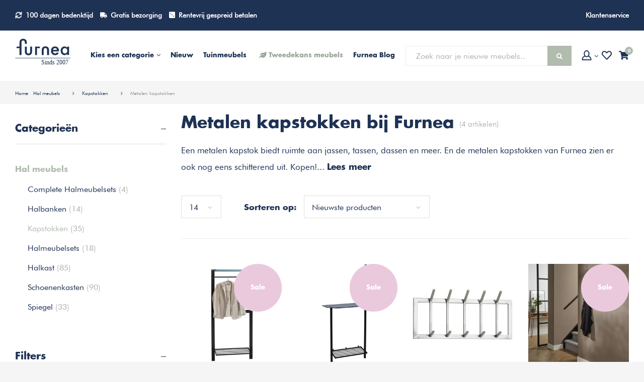

--- FILE ---
content_type: text/html;charset=utf-8
request_url: https://www.furnea.nl/hal-meubels/kapstokken/metalen-kapstokken/
body_size: 90715
content:
<!DOCTYPE html>
<html lang="nl">

  <head>

  
  
  
  

                                                        
  <meta charset="utf-8"/>
<!-- [START] 'blocks/head.rain' -->
<!--

  (c) 2008-2026 Lightspeed Netherlands B.V.
  http://www.lightspeedhq.com
  Generated: 03-02-2026 @ 04:00:00

-->
<link rel="canonical" href="https://www.furnea.nl/hal-meubels/kapstokken/metalen-kapstokken/"/>
<link rel="alternate" href="https://www.furnea.nl/index.rss" type="application/rss+xml" title="Nieuwe producten"/>
<meta name="robots" content="noodp,noydir"/>
<meta name="google-site-verification" content=""/>
<meta property="og:url" content="https://www.furnea.nl/hal-meubels/kapstokken/metalen-kapstokken/?source=facebook"/>
<meta property="og:site_name" content="Furnea | De online meubelwinkel"/>
<meta property="og:title" content="Metalen kapstokken | Eigentijds, stevig en super stijlvol"/>
<meta property="og:description" content="❤ METALEN KAPSTOKKEN kopen bij Furnea! Voor de mooiste metalen kapstokken ben je bij Furnea aan het juiste adres. Bekijk het bewijs in onze webshop!"/>
<!--[if lt IE 9]>
<script src="https://cdn.webshopapp.com/assets/html5shiv.js?2025-02-20"></script>
<![endif]-->
<!-- [END] 'blocks/head.rain' -->
 
  
    <title>Metalen kapstokken | Eigentijds, stevig en super stijlvol</title>
      <meta name="description" content="❤ METALEN KAPSTOKKEN kopen bij Furnea! Voor de mooiste metalen kapstokken ben je bij Furnea aan het juiste adres. Bekijk het bewijs in onze webshop!" />
  
  <meta name="keywords" content="metalen kapstok(ken), industriele kapstokken, ijzeren kapstok, rvs kapstok, metalen kapstok staand, metalen design kapstok, metalen wandkapstok, industriele metalen kapstok" />
  <meta http-equiv="X-UA-Compatible" content="IE=edge,chrome=1">
  <meta name="mobile-web-app-capable" content="yes">
  <meta name="apple-mobile-web-app-status-bar-style" content="black-translucent">
  <meta name="viewport" content="width=device-width, initial-scale=1">

      <meta property="og:image" content="https://cdn.webshopapp.com/shops/132458/files/332695960/1200x1200x1/image.jpg" />
  
  <meta property="og:type" content="shop" />
  <meta name="twitter:site" content="@furneanl" />
  <meta name="twitter:card" content="summary" />
  <meta name="twitter:title" content="Metalen kapstokken | Eigentijds, stevig en super stijlvol" />
  <meta name="twitter:description" content="❤ METALEN KAPSTOKKEN kopen bij Furnea! Voor de mooiste metalen kapstokken ben je bij Furnea aan het juiste adres. Bekijk het bewijs in onze webshop!" />
  <meta name="google-site-verification" content="m0NK3AcXT75Vo3DWCIYU9enW-iP_IvysBy8Ffo9qxXQ" />
  <meta name="p:domain_verify" content="d1ed0be545a7c4959523408546cc9374"/>
  <link rel="shortcut icon" href="https://cdn.webshopapp.com/shops/132458/themes/149621/assets/favicon.ico?20260127103543" type="image/x-icon" />

  <link rel="preload" as="style" href="https://cdn.webshopapp.com/shops/132458/themes/149621/assets/sm-basis.css?2026020212285820201215110851">
  <link rel="preload" href="https://cdn.webshopapp.com/shops/132458/themes/149621/assets/sm-jquery-gui.js?2026020212285820201215110851" as="script">

  <link rel="preload" as="style" href="https://cdn.webshopapp.com/shops/132458/themes/149621/assets/style.css?2026020212285820201215110851">
  <link rel="preload" as="style" href="https://cdn.webshopapp.com/shops/132458/themes/149621/assets/style2.css?2026020212285820201215110851">
  <link rel="preload" href="https://cdn.webshopapp.com/shops/132458/themes/149621/assets/productpage-new.css?2026020212285820201215110851" as="style">

  <link rel="stylesheet" href="https://cdn.webshopapp.com/shops/132458/themes/149621/assets/shopmonkey.css?2026020212285820201215110851" media="print" onload="this.onload=null;this.media='all'">
  <noscript><link rel="stylesheet" href="https://cdn.webshopapp.com/shops/132458/themes/149621/assets/shopmonkey.css?2026020212285820201215110851"></noscript>

  <link rel="stylesheet" href="https://cdn.webshopapp.com/shops/132458/themes/149621/assets/custom.css?2026020212285820201215110851" media="print" onload="this.onload=null;this.media='all'">
  <noscript><link rel="stylesheet" href="https://cdn.webshopapp.com/shops/132458/themes/149621/assets/custom.css?2026020212285820201215110851"></noscript>

    <link rel="stylesheet" media="screen" href="https://cdn.webshopapp.com/shops/132458/themes/149621/assets/sm-basis.css?2026020212285820201215110851" />
  <script defer src="https://cdn.webshopapp.com/shops/132458/themes/149621/assets/sm-jquery-gui.js?2026020212285820201215110851"></script>

  <link rel="stylesheet" media="screen" href="https://cdn.webshopapp.com/shops/132458/themes/149621/assets/style.css?2026020212285820201215110851" />
  <link rel="stylesheet" media="screen" href="https://cdn.webshopapp.com/shops/132458/themes/149621/assets/style2.css?2026020212285820201215110851" />
  
    <link rel="stylesheet" href="https://cdn.webshopapp.com/shops/132458/themes/149621/assets/productpage-new.css?2026020212285820201215110851">

  <link rel="preconnect" href="https://fonts.googleapis.com">
  <link rel="preconnect" href="https://fonts.gstatic.com" crossorigin>

  
<!-- Start Google Analytics Gtag Code -->
<script async src="https://www.googletagmanager.com/gtag/js?id=UA-42227894-9"></script>
<script>
 window.dataLayer = window.dataLayer || [];
 function gtag(){dataLayer.push(arguments);}
 gtag('js', new Date());
gtag('config', 'UA-42227894-9', {
 'currency': 'EUR',
 'country': 'nl'
 });
</script>
<!-- End Google Analytics Gtag Code -->  <!-- Google Tag Manager -->
<script>(function(w,d,s,l,i){w[l]=w[l]||[];w[l].push({'gtm.start':
new Date().getTime(),event:'gtm.js'});var f=d.getElementsByTagName(s)[0],
j=d.createElement(s),dl=l!='dataLayer'?'&l='+l:'';j.async=true;j.src=
'https://www.googletagmanager.com/gtm.js?id='+i+dl;f.parentNode.insertBefore(j,f);
})(window,document,'script','dataLayer','GTM-KN7P7Z3');</script>
<!-- End Google Tag Manager -->  
<!-- Facebook Pixel Code -->

<script>
  !function(f, b, e, v, n, t, s) {
    if (f.fbq) return; n = f.fbq = function() {
      n.callMethod ? n.callMethod.apply(n, arguments) : n.queue.push(arguments)
    };
    if (!f._fbq) f._fbq = n;
    n.push = n; n.loaded = !0; n.version = '2.0'; n.queue = [];
    t = b.createElement(e); t.async = !0;
    t.src = v; s = b.getElementsByTagName(e)[0];
    s.parentNode.insertBefore(t, s)
  }(window, document, 'script', 'https://connect.facebook.net/en_US/fbevents.js');

      fbq('init', '1927587070615044');
  
  fbq('track', 'PageView');

  
  
  
  
  </script>
<!-- End Facebook Pixel Code -->  <!-- Begin Pinterest Tag -->
<script>
!function(e){if(!window.pintrk){window.pintrk = function () {
window.pintrk.queue.push(Array.prototype.slice.call(arguments))};var
  n=window.pintrk;n.queue=[],n.version="3.0";var
  t=document.createElement("script");t.async=!0,t.src=e;var
  r=document.getElementsByTagName("script")[0];
  r.parentNode.insertBefore(t,r)}}("https://s.pinimg.com/ct/core.js");
pintrk('load', '2612665005193',
       {'fp_cookie': false, 
        'em': ''});
pintrk('page');
</script>
<noscript>
<img height="1" width="1" style="display:none;" alt=""
  src="https://ct.pinterest.com/v3/?tid=2612665005193&pd[em]=<hashed_email_address>&noscript=1" />
</noscript>
<!-- End Pinterest Tag -->


  
<!-- Start Navbutton color -->
<!-- Chrome, Firefox OS, Opera and Vivaldi -->
<meta name="theme-color" content="#1E3254">
<!-- Windows Phone -->
<meta name="msapplication-navbutton-color" content="#1E3254">
<!-- End Navbutton color -->
</head>
      
  <body><div itemscope itemtype="http://schema.org/BreadcrumbList"><div itemprop="itemListElement" itemscope itemtype="http://schema.org/ListItem"><a itemprop="item" href="https://www.furnea.nl/"><span itemprop="name" content="Home"></span></a><meta itemprop="position" content="1" /></div><div itemprop="itemListElement" itemscope itemtype="http://schema.org/ListItem"><a itemprop="item" href="https://www.furnea.nl/hal-meubels/"><span itemprop="name" content="Hal meubels"></span></a><meta itemprop="position" content="2" /></div><div itemprop="itemListElement" itemscope itemtype="http://schema.org/ListItem"><a itemprop="item" href="https://www.furnea.nl/hal-meubels/kapstokken/"><span itemprop="name" content="Kapstokken"></span></a><meta itemprop="position" content="3" /></div><div itemprop="itemListElement" itemscope itemtype="http://schema.org/ListItem"><a itemprop="item" href="https://www.furnea.nl/hal-meubels/kapstokken/metalen-kapstokken/"><span itemprop="name" content="Metalen kapstokken"></span></a><meta itemprop="position" content="4" /></div></div><div id="login-popup"><div class="inner"><a class="open-login close-icon"><i class="sm sm-close"></i></a><div class="col"><div class="title title-font">Inloggen</div><form class="formLogin" id="formLogin" action="https://www.furnea.nl/account/loginPost/?return=https%3A%2F%2Fwww.furnea.nl%2Fhal-meubels%2Fkapstokken%2Fmetalen-kapstokken%2F" method="post"><input type="hidden" name="key" value="cccf35c225f9c6bcca08d0e32af70e8f" /><input type="hidden" name="type" value="login" /><label>E-mailadres</label><input type="text" name="email" id="formLoginEmail" value="" placeholder="Voorbeeld@hotmail.com" /><label>Wachtwoord</label><input type="password" name="password" id="formLoginPassword" value="" placeholder="Wachtwoord"/><a class="forgot-pw" href="https://www.furnea.nl/account/password/">Wachtwoord vergeten?</a><div class="button"><a class="btn green full-w" href="#" onclick="$('#formLogin').submit(); return false;" title="Inloggen">Inloggen</a></div></form></div><div class="col"><div class="title title-font">Nieuwe klant</div><ul class="usp"><li><i class="sm sm-check"></i><span class="text">Al je bestellingen en retouren op één plek</span></li><li><i class="sm sm-check"></i><span class="text">Het bestelproces gaat nog sneller</span></li><li><i class="sm sm-check"></i><span class="text">Je winkelmandje altijd en overal opgeslagen</span></li></ul><div class="button"><a class="btn green-open full-w" href="https://www.furnea.nl/account/register/" title="Registreren">Account aanmaken</a></div></div></div></div><a class="open-newsletter hidden" href="#newsletter-popup.register" data-fancybox>test</a><a class="open-newsletter-registered hidden" href="#newsletter-popup.registered" data-fancybox>test</a><div id="newsletter-popup" class="register"><div class="inner"><div class="image hidden-xs"></div><div class="content"><div class="subtitle title-font">Meld je aan en profiteer van vele acties zoals:</div><div class="title title-font">7,50 korting op je bestelling!</div><ul class="usp"><li><i class="fa fa-check-circle"></i><span class="text">Als eerste op de hoogte van de nieuwe collectie</span></li><li><i class="fa fa-check-circle"></i><span class="text">De nieuwste trends als eerste bekijken</span></li><li><i class="fa fa-check-circle"></i><span class="text">Gratis verzending & retour</span></li></ul><form action="https://www.furnea.nl/account/newsletter/" method="post"><input type="hidden" name="key" value="cccf35c225f9c6bcca08d0e32af70e8f" /><input type="email" name="email" placeholder="Je e-mailadres" required /><button class="btn dark-green submit-newsletter" type="submit" title="Aanmelden">Aanmelden</button></form></div></div></div><div id="newsletter-popup" class="registered"><div class="inner"><div class="image hidden-xs"></div><div class="content"><div class="subtitle title-font">Bedankt voor het aanmelden van de nieuwsbrief!</div><div class="title title-font">Je bent ingeschreven!</div><div class="check-icon"><i class="fa fa-check-circle"></i></div><a class="btn dark-green submit-newsletter" href="javascript:;" data-fancybox-close title="Verder winkelen">Verder winkelen</a></div></div></div><div class="side-overlay side-cart"></div><div class="side-content side-cart"><div class="top-wrap"><div class="close-cart-wrap"><a class="close-cart" href="javascript:;"><i class="sm sm-arrow-right"></i></a></div><div class="side-header"><div class="title">
        Winkelwagentje
        <a style="display:block;font-family:'futura bk bt';font-size:16px;text-decoration:underline;" href="https://www.furnea.nl/cart/">
          Winkelwagentje wijzigen
        </a></div><a class="btn orange hidden-xs" href="https://www.furnea.nl/checkout/">Naar de kassa<i class="sm sm-cart"></i></a><a class="close-cart close-icon visible-xs"><i class="sm sm-close"></i></a></div><div class="side-body"><div class="no-cart-products">Geen producten gevonden...</div></div></div><div class="side-footer"><div class="total-table"><table><tr class="title-font"><td>Subtotaal <small>(Excl. 21% BTW)</small></td><td>0,-</td></tr><tr><td>Verzendkosten</td><td>Gratis verzending</td></tr><tr class="title-font"><td>Totaal <small>(Incl. 21% BTW)</small></td><td class="orange-text">0,-</td></tr></table><a class="btn full-w orange" href="https://www.furnea.nl/checkout/">Naar de kassa<i class="sm sm-cart"></i></a><div class="shop-on hidden-xs"><a class="close-cart" href="javascript:;">of <span class="title-font">verder winkelen</span></a></div></div><div class="clearfix"></div></div></div><div class="side-overlay side-wish"></div><div class="side-content side-wish"><div class="top-wrap"><div class="side-header"><div class="title">Verlanglijst</div><a class="close-wish close-icon visible-xs"><i class="sm sm-close"></i></a></div><div class="side-body"><div class="products-table"><table></table></div><div class="no-cart-products hidden">Geen producten gevonden...</div></div></div></div><div class="side-content side-search"><div class="side-header"><div class="title">Zoeken</div><a class="close-search close-icon"><i class="sm sm-close"></i></a></div><div class="search-body"><form action="https://www.furnea.nl/search/" method="get" id="formSearchMob"><div class="bar"><input type="text" name="q" autocomplete="off" value="" placeholder="Zoek naar je nieuwe meubels.." /><span type="submit" title="Zoeken" class="icon"><i class="fa fa-search"></i></span><div class="autocomplete"><div class="search-products products-livesearch row"></div><div class="more"><a href="#" class="btn">Bekijk alle resultaten <span>(0)</span></a></div><div class="notfound">Geen producten gevonden...</div></div></div></form></div></div><div class="gen-overlay"></div><header id="header"><div class="topbar"><div class="container"><div class="wrap"><div class="mobile-button hidden-xs hidden-md hidden-lg"><a class="sm-menu-btn title-font open-menu">Menu<i class="fa fa-angle-down"></i></a></div><div class="usp"><ul class="main-ul"><!--<li class="hidden-lg hidden-md hidden-sm pea"><i class="fas fa-store"></i><a href="https://www.furnea.nl/furnea-showroom/">Furnea showroom</a></li> --><li class="hidden-xs hidden-sm"><i class="sm sm-return"></i><a href="https://www.furnea.nl/service/ruilen-en-retourneren/">100 dagen bedenktijd</a></li><li class="hidden-xs"><i class="sm sm-truck"></i><a href="https://www.furnea.nl/service/bezorging/">Gratis bezorging</a></li><li class="hidden-md hidden-sm hidden-xs"><i class="fas fa-dice-three"></i><a href="https://www.furnea.nl/service/almapay/">Rentevrij gespreid betalen</a></li><!--<li class="hidden-lg hidden-md hidden-xs pea"><i class="fas fa-store"></i><a href="https://www.furnea.nl/furnea-showroom/">Furnea showroom</a></li>--></ul></div><div class="links hidden-sm hidden-xs"><ul class="main-ul"><li><a href="https://www.furnea.nl/service/">Klantenservice</a></li></ul></div><div class="icons hidden-xs hidden-sm hidden-lg"><ul class="main-ul"><li><a href="#login-popup" data-fancybox><span class="icon-wrap"><i class="sm sm-user icon"></i><i class="fa fa-angle-down arrow"></i></span></a></li><li><a href="#login-popup" data-fancybox><span class="icon-wrap"><i class="sm sm-heart icon"></i></span></a></li><li><a href="#" class="open-cart"><span class="icon-wrap"><i class="sm sm-cart icon"></i><span class="items">0</span></span></a></li></ul></div></div></div></div><div class="main-header"><div class="container"><div class="wrap"><a class="icon menu-icon open-menu visible-xs"><div class="inner"><span class="icon-wrap"><i class="sm sm-bars"><span class="menu-text-mobile">menu</span></i></span></div></a><div class="logo-menu"><div class="logo"><a href="https://www.furnea.nl/"><img src="https://cdn.webshopapp.com/shops/132458/themes/149621/assets/Furnea-logo-slogan.svg?2026020212285820201215110851" alt="Furnea logo" title="Furnea logo" width="110" height="34"></a></div><div class="main-menu hidden-sm hidden-xs"><ul><li class="mega-menu-li"><a href="#" class="open-mega-menu"><span class="hidden-xs hidden-sm hidden-md">Kies een categorie</span><span class="hidden-lg">Categorieën</span><i class="fa fa-angle-down arrow-down"></i></a><div class="mega-menu"><ul><li><a href="https://www.furnea.nl/banken/">Banken<i class="fa fa-angle-right arrow"></i></a><ul><li class="title title-font"><a href="https://www.furnea.nl/banken/">Banken</a></li><li class="normal-font"><a href="https://www.furnea.nl/banken/bankstellen/">Bankstellen<i class="fa fa-angle-right arrow"></i></a><ul><li class="title title-font"><a href="https://www.furnea.nl/banken/bankstellen/">Bankstellen</a></li><li class="normal-font"><a href="https://www.furnea.nl/banken/bankstellen/2-zits-banken/">2 zits banken</a></li><li class="normal-font"><a href="https://www.furnea.nl/banken/bankstellen/3-zits-banken/">3 zits banken</a></li><li class="normal-font"><a href="https://www.furnea.nl/banken/bankstellen/4-zits-banken/">4 zits banken</a></li></ul></li><li class="normal-font"><a href="https://www.furnea.nl/banken/hoekbanken/">Hoekbanken<i class="fa fa-angle-right arrow"></i></a><ul><li class="title title-font"><a href="https://www.furnea.nl/banken/hoekbanken/">Hoekbanken</a></li><li class="normal-font"><a href="https://www.furnea.nl/banken/hoekbanken/2-zits-hoekbanken/">2 zits hoekbanken</a></li><li class="normal-font"><a href="https://www.furnea.nl/banken/hoekbanken/3-zits-hoekbanken/">3 zits hoekbanken</a></li></ul></li><li class="normal-font"><a href="https://www.furnea.nl/banken/samenstellen/">Samenstellen<i class="fa fa-angle-right arrow"></i></a><ul><li class="title title-font"><a href="https://www.furnea.nl/banken/samenstellen/">Samenstellen</a></li><li class="normal-font"><a href="https://www.furnea.nl/banken/samenstellen/sits-stoffen-ledercollectie/">SITS Stoffen &amp; Ledercollectie </a></li><li class="normal-font"><a href="https://www.furnea.nl/banken/samenstellen/sits-edvin-bankstel-zelf-samenstellen/">Sits Edvin bankstel - Zelf samenstellen</a></li><li class="normal-font"><a href="https://www.furnea.nl/banken/samenstellen/sits-emily-bankstel-zelf-samenstellen/">Sits Emily bankstel - Zelf samenstellen</a></li><li class="normal-font"><a href="https://www.furnea.nl/banken/samenstellen/sits-heaven-bankstel-zelf-samenstellen/">Sits Heaven bankstel - Zelf samenstellen</a></li><li class="normal-font"><a href="https://www.furnea.nl/banken/samenstellen/sits-bonnie-bankstel-zelf-samenstellen/">Sits Bonnie bankstel - Zelf samenstellen</a></li><li class="normal-font"><a href="https://www.furnea.nl/banken/samenstellen/sits-emma-bankstel-zelf-samenstellen/">Sits Emma bankstel - Zelf samenstellen</a></li><li class="normal-font"><a href="https://www.furnea.nl/banken/samenstellen/sits-clyde-bankstel-zelf-samenstellen/">Sits Clyde bankstel - Zelf samenstellen</a></li><li class="normal-font"><a href="https://www.furnea.nl/banken/samenstellen/sits-asta-bankstel-zelf-samenstellen/">Sits Asta bankstel - Zelf samenstellen</a></li><li class="normal-font"><a href="https://www.furnea.nl/banken/samenstellen/sits-gustav-bankstel-zelf-samenstellen/">Sits Gustav bankstel - Zelf samenstellen</a></li><li class="normal-font"><a href="https://www.furnea.nl/banken/samenstellen/sits-annie-bankstel-zelf-samenstellen/">Sits Annie bankstel - Zelf samenstellen</a></li><li class="normal-font"><a href="https://www.furnea.nl/banken/samenstellen/">Alle Samenstellen</a></li></ul></li><li class="normal-font"><a href="https://www.furnea.nl/banken/eetkamerbanken/">Eetkamerbanken<i class="fa fa-angle-right arrow"></i></a><ul><li class="title title-font"><a href="https://www.furnea.nl/banken/eetkamerbanken/">Eetkamerbanken</a></li><li class="normal-font"><a href="https://www.furnea.nl/banken/eetkamerbanken/eetkamerbanken-met-rugleuning/">Eetkamerbanken met rugleuning</a></li><li class="normal-font"><a href="https://www.furnea.nl/banken/eetkamerbanken/houten-eetkamerbanken/">Houten eetkamerbanken</a></li><li class="normal-font"><a href="https://www.furnea.nl/banken/eetkamerbanken/stoffen-eetkamerbanken/">Stoffen Eetkamerbanken</a></li></ul></li><li class="normal-font"><a href="https://www.furnea.nl/banken/slaapbanken/">Slaapbanken<i class="fa fa-angle-right arrow"></i></a><ul><li class="title title-font"><a href="https://www.furnea.nl/banken/slaapbanken/">Slaapbanken</a></li><li class="normal-font"><a href="https://www.furnea.nl/banken/slaapbanken/eenpersoons-slaapbanken/">Eenpersoons slaapbanken</a></li><li class="normal-font"><a href="https://www.furnea.nl/banken/slaapbanken/leren-slaapbanken/">Leren slaapbanken</a></li><li class="normal-font"><a href="https://www.furnea.nl/banken/slaapbanken/stoffen-slaapbanken/">Stoffen slaapbanken</a></li><li class="normal-font"><a href="https://www.furnea.nl/banken/slaapbanken/tweepersoons-slaapbanken/">Tweepersoons slaapbanken</a></li><li class="normal-font"><a href="https://www.furnea.nl/banken/slaapbanken/comfort-slaapbanken/">Comfort slaapbanken</a></li></ul></li></ul></li><li><a href="https://www.furnea.nl/tafels/">Tafels<i class="fa fa-angle-right arrow"></i></a><ul><li class="title title-font"><a href="https://www.furnea.nl/tafels/">Tafels</a></li><li class="normal-font"><a href="https://www.furnea.nl/tafels/bartafels/">Bartafels<i class="fa fa-angle-right arrow"></i></a><ul><li class="title title-font"><a href="https://www.furnea.nl/tafels/bartafels/">Bartafels</a></li><li class="normal-font"><a href="https://www.furnea.nl/tafels/bartafels/houten-bartafels/">Houten bartafels </a></li><li class="normal-font"><a href="https://www.furnea.nl/tafels/bartafels/rechthoekige-bartafels/">Rechthoekige bartafels</a></li><li class="normal-font"><a href="https://www.furnea.nl/tafels/bartafels/vierkante-bartafels/">Vierkante bartafels</a></li></ul></li><li class="normal-font"><a href="https://www.furnea.nl/tafels/bijzettafels/">Bijzettafels<i class="fa fa-angle-right arrow"></i></a><ul><li class="title title-font"><a href="https://www.furnea.nl/tafels/bijzettafels/">Bijzettafels</a></li><li class="normal-font"><a href="https://www.furnea.nl/tafels/bijzettafels/bijzettafels-met-lade/">Bijzettafels met lade</a></li><li class="normal-font"><a href="https://www.furnea.nl/tafels/bijzettafels/bijzettafel-sets/">Bijzettafel Sets</a></li><li class="normal-font"><a href="https://www.furnea.nl/tafels/bijzettafels/boomstam-bijzettafels/">Boomstam bijzettafels</a></li><li class="normal-font"><a href="https://www.furnea.nl/tafels/bijzettafels/glazen-bijzettafels/">Glazen bijzettafels</a></li><li class="normal-font"><a href="https://www.furnea.nl/tafels/bijzettafels/houten-bijzettafels/">Houten bijzettafels</a></li><li class="normal-font"><a href="https://www.furnea.nl/tafels/bijzettafels/marmeren-bijzettafels/">Marmeren bijzettafels</a></li><li class="normal-font"><a href="https://www.furnea.nl/tafels/bijzettafels/rechthoekige-bijzettafels/">Rechthoekige bijzettafels</a></li><li class="normal-font"><a href="https://www.furnea.nl/tafels/bijzettafels/ronde-bijzettafels/">Ronde bijzettafels</a></li><li class="normal-font"><a href="https://www.furnea.nl/tafels/bijzettafels/vierkante-bijzettafels/">Vierkante bijzettafels</a></li></ul></li><li class="normal-font"><a href="https://www.furnea.nl/tafels/eettafels/">Eettafels<i class="fa fa-angle-right arrow"></i></a><ul><li class="title title-font"><a href="https://www.furnea.nl/tafels/eettafels/">Eettafels</a></li><li class="normal-font"><a href="https://www.furnea.nl/tafels/eettafels/eiken-eettafels/">Eiken eettafels</a></li><li class="normal-font"><a href="https://www.furnea.nl/tafels/eettafels/glazen-eettafels/">Glazen eettafels</a></li><li class="normal-font"><a href="https://www.furnea.nl/tafels/eettafels/industriele-eettafels/">Industriële eettafels</a></li><li class="normal-font"><a href="https://www.furnea.nl/tafels/eettafels/ovale-eettafels/">Ovale eettafels</a></li><li class="normal-font"><a href="https://www.furnea.nl/tafels/eettafels/deens-ovaal/">Deens Ovaal </a></li><li class="normal-font"><a href="https://www.furnea.nl/tafels/eettafels/rechthoekige-eettafels/">Rechthoekige eettafels</a></li><li class="normal-font"><a href="https://www.furnea.nl/tafels/eettafels/ronde-eettafels/">Ronde eettafels</a></li><li class="normal-font"><a href="https://www.furnea.nl/tafels/eettafels/uitschuifbare-eettafels/">Uitschuifbare eettafels</a></li><li class="normal-font"><a href="https://www.furnea.nl/tafels/eettafels/vierkante-eettafels/">Vierkante eettafels</a></li></ul></li><li class="normal-font"><a href="https://www.furnea.nl/tafels/salontafel/">Salontafel<i class="fa fa-angle-right arrow"></i></a><ul><li class="title title-font"><a href="https://www.furnea.nl/tafels/salontafel/">Salontafel</a></li><li class="normal-font"><a href="https://www.furnea.nl/tafels/salontafel/glazen-salontafels/">Glazen salontafels</a></li><li class="normal-font"><a href="https://www.furnea.nl/tafels/salontafel/houten-salontafels/">Houten salontafels</a></li><li class="normal-font"><a href="https://www.furnea.nl/tafels/salontafel/open-salontafels/">Open salontafels</a></li><li class="normal-font"><a href="https://www.furnea.nl/tafels/salontafel/rechthoekige-salontafels/">Rechthoekige salontafels</a></li><li class="normal-font"><a href="https://www.furnea.nl/tafels/salontafel/ronde-salontafels/">Ronde salontafels</a></li><li class="normal-font"><a href="https://www.furnea.nl/tafels/salontafel/salontafel-sets/">Salontafel Sets</a></li><li class="normal-font"><a href="https://www.furnea.nl/tafels/salontafel/vierkante-salontafels/">Vierkante salontafels</a></li></ul></li><li class="normal-font"><a href="https://www.furnea.nl/tafels/sidetables/">Sidetables<i class="fa fa-angle-right arrow"></i></a><ul><li class="title title-font"><a href="https://www.furnea.nl/tafels/sidetables/">Sidetables</a></li><li class="normal-font"><a href="https://www.furnea.nl/tafels/sidetables/houten-sidetables/">Houten sidetables</a></li><li class="normal-font"><a href="https://www.furnea.nl/tafels/sidetables/industriele-sidetables/">Industriële sidetables</a></li><li class="normal-font"><a href="https://www.furnea.nl/tafels/sidetables/smalle-sidetables/">Smalle sidetables</a></li></ul></li><li class="normal-font"><a href="https://www.furnea.nl/tafels/serveertafels/">Serveertafels</a></li></ul></li><li><a href="https://www.furnea.nl/stoelen/">Stoelen<i class="fa fa-angle-right arrow"></i></a><ul><li class="title title-font"><a href="https://www.furnea.nl/stoelen/">Stoelen</a></li><li class="normal-font"><a href="https://www.furnea.nl/stoelen/barstoelen/">Barstoelen<i class="fa fa-angle-right arrow"></i></a><ul><li class="title title-font"><a href="https://www.furnea.nl/stoelen/barstoelen/">Barstoelen</a></li><li class="normal-font"><a href="https://www.furnea.nl/stoelen/barstoelen/barstoelen-draaibaar/">Barstoelen draaibaar</a></li><li class="normal-font"><a href="https://www.furnea.nl/stoelen/barstoelen/barstoelen-met-armleuning/">Barstoelen met armleuning</a></li><li class="normal-font"><a href="https://www.furnea.nl/stoelen/barstoelen/barstoelen-met-rugleuning/">Barstoelen met rugleuning</a></li><li class="normal-font"><a href="https://www.furnea.nl/stoelen/barstoelen/barstoelen-stof/">Barstoelen stof</a></li><li class="normal-font"><a href="https://www.furnea.nl/stoelen/barstoelen/barstoelen-vast/">Barstoelen vast</a></li></ul></li><li class="normal-font"><a href="https://www.furnea.nl/stoelen/bureaustoel/">Bureaustoel<i class="fa fa-angle-right arrow"></i></a><ul><li class="title title-font"><a href="https://www.furnea.nl/stoelen/bureaustoel/">Bureaustoel</a></li><li class="normal-font"><a href="https://www.furnea.nl/stoelen/bureaustoel/leren-bureaustoel/">Leren bureaustoel</a></li><li class="normal-font"><a href="https://www.furnea.nl/stoelen/bureaustoel/stoffen-bureaustoel/">Stoffen bureaustoel</a></li></ul></li><li class="normal-font"><a href="https://www.furnea.nl/stoelen/design-stoel/">Design stoel</a></li><li class="normal-font"><a href="https://www.furnea.nl/stoelen/eetkamerstoelen/">Eetkamerstoelen<i class="fa fa-angle-right arrow"></i></a><ul><li class="title title-font"><a href="https://www.furnea.nl/stoelen/eetkamerstoelen/">Eetkamerstoelen</a></li><li class="normal-font"><a href="https://www.furnea.nl/stoelen/eetkamerstoelen/eetkamerstoelen-met-armleuning/">Eetkamerstoelen met armleuning</a></li><li class="normal-font"><a href="https://www.furnea.nl/stoelen/eetkamerstoelen/boucle-eetkamerstoelen/">Boucle Eetkamerstoelen</a></li><li class="normal-font"><a href="https://www.furnea.nl/stoelen/eetkamerstoelen/houten-eetkamerstoelen/">Houten eetkamerstoelen</a></li><li class="normal-font"><a href="https://www.furnea.nl/stoelen/eetkamerstoelen/kuip-eetkamerstoelen/">Kuip eetkamerstoelen</a></li><li class="normal-font"><a href="https://www.furnea.nl/stoelen/eetkamerstoelen/leren-eetkamerstoelen/">Leren eetkamerstoelen</a></li><li class="normal-font"><a href="https://www.furnea.nl/stoelen/eetkamerstoelen/stoffen-eetkamerstoelen/">Stoffen eetkamerstoelen</a></li><li class="normal-font"><a href="https://www.furnea.nl/stoelen/eetkamerstoelen/velvet-eetkamerstoelen/">Velvet eetkamerstoelen</a></li></ul></li><li class="normal-font"><a href="https://www.furnea.nl/stoelen/fauteuils/">Fauteuils<i class="fa fa-angle-right arrow"></i></a><ul><li class="title title-font"><a href="https://www.furnea.nl/stoelen/fauteuils/">Fauteuils</a></li><li class="normal-font"><a href="https://www.furnea.nl/stoelen/fauteuils/boucle-fauteuils/">Boucle fauteuils</a></li><li class="normal-font"><a href="https://www.furnea.nl/stoelen/fauteuils/leren-fauteuils/">Leren fauteuils</a></li><li class="normal-font"><a href="https://www.furnea.nl/stoelen/fauteuils/stoffen-fauteuils/">Stoffen fauteuils</a></li><li class="normal-font"><a href="https://www.furnea.nl/stoelen/fauteuils/velvet-fauteuils/">Velvet fauteuils</a></li></ul></li><li class="normal-font"><a href="https://www.furnea.nl/stoelen/hocker/">Hocker</a></li><li class="normal-font"><a href="https://www.furnea.nl/stoelen/poefs/">Poefs</a></li><li class="normal-font"><a href="https://www.furnea.nl/stoelen/zitbanken/">Zitbanken</a></li></ul></li><li><a href="https://www.furnea.nl/kasten/">Kasten<i class="fa fa-angle-right arrow"></i></a><ul><li class="title title-font"><a href="https://www.furnea.nl/kasten/">Kasten</a></li><li class="normal-font"><a href="https://www.furnea.nl/kasten/kledingkasten/">Kledingkasten<i class="fa fa-angle-right arrow"></i></a><ul><li class="title title-font"><a href="https://www.furnea.nl/kasten/kledingkasten/">Kledingkasten</a></li><li class="normal-font"><a href="https://www.furnea.nl/kasten/kledingkasten/glazen-kledingkast/">Glazen kledingkast</a></li><li class="normal-font"><a href="https://www.furnea.nl/kasten/kledingkasten/zwarte-kledingkast/">Zwarte kledingkast</a></li><li class="normal-font"><a href="https://www.furnea.nl/kasten/kledingkasten/jutzler-kledingkasten-accessoires/">Jutzler Kledingkasten Accessoires</a></li></ul></li><li class="normal-font"><a href="https://www.furnea.nl/kasten/draaideurkast/">Draaideurkast<i class="fa fa-angle-right arrow"></i></a><ul><li class="title title-font"><a href="https://www.furnea.nl/kasten/draaideurkast/">Draaideurkast</a></li><li class="normal-font"><a href="https://www.furnea.nl/kasten/draaideurkast/kledingkast-2-deurs/">Kledingkast 2 deurs</a></li><li class="normal-font"><a href="https://www.furnea.nl/kasten/draaideurkast/kledingkast-3-deurs/">Kledingkast 3 deurs </a></li><li class="normal-font"><a href="https://www.furnea.nl/kasten/draaideurkast/kledingkast-4-deurs/">Kledingkast 4 deurs</a></li><li class="normal-font"><a href="https://www.furnea.nl/kasten/draaideurkast/kledingkast-5-deurs/">Kledingkast 5 deurs</a></li><li class="normal-font"><a href="https://www.furnea.nl/kasten/draaideurkast/kledingkast-6-deurs/">Kledingkast 6 deurs</a></li></ul></li><li class="normal-font"><a href="https://www.furnea.nl/kasten/schuifdeurkast/">Schuifdeurkast<i class="fa fa-angle-right arrow"></i></a><ul><li class="title title-font"><a href="https://www.furnea.nl/kasten/schuifdeurkast/">Schuifdeurkast</a></li><li class="normal-font"><a href="https://www.furnea.nl/kasten/schuifdeurkast/witte-schuifdeurkast/">Witte schuifdeurkast</a></li><li class="normal-font"><a href="https://www.furnea.nl/kasten/schuifdeurkast/zwarte-schuifdeurkast/">Zwarte schuifdeurkast</a></li></ul></li><li class="normal-font"><a href="https://www.furnea.nl/kasten/hoek-kledingkasten/">Hoek kledingkasten</a></li><li class="normal-font"><a href="https://www.furnea.nl/kasten/inloopkast/">Inloopkast</a></li><li class="normal-font"><a href="https://www.furnea.nl/kasten/zwevende-wandmeubels/">Zwevende wandmeubels<i class="fa fa-angle-right arrow"></i></a><ul><li class="title title-font"><a href="https://www.furnea.nl/kasten/zwevende-wandmeubels/">Zwevende wandmeubels</a></li><li class="normal-font"><a href="https://www.furnea.nl/kasten/zwevende-wandmeubels/infinity-20-horizontale-wandkast-69-cm/">Infinity 2.0 Horizontale Wandkast 69 cm</a></li><li class="normal-font"><a href="https://www.furnea.nl/kasten/zwevende-wandmeubels/infinity-20-horizontale-wandkast-138-cm/">Infinity 2.0 Horizontale Wandkast 138 cm</a></li><li class="normal-font"><a href="https://www.furnea.nl/kasten/zwevende-wandmeubels/infinity-20-horizontaal-wandmeubel-afgeschuind/">Infinity 2.0 Horizontaal Wandmeubel Afgeschuind</a></li><li class="normal-font"><a href="https://www.furnea.nl/kasten/zwevende-wandmeubels/infinity-20-verticale-wandkast-69-cm/">Infinity 2.0 Verticale Wandkast 69 cm</a></li><li class="normal-font"><a href="https://www.furnea.nl/kasten/zwevende-wandmeubels/infinity-20-verticale-wandkast-138-cm/">Infinity 2.0 Verticale Wandkast 138 cm</a></li><li class="normal-font"><a href="https://www.furnea.nl/kasten/zwevende-wandmeubels/infinity-20-smalle-staande-kolomkast/">Infinity 2.0 Smalle Staande Kolomkast</a></li><li class="normal-font"><a href="https://www.furnea.nl/kasten/zwevende-wandmeubels/infinity-20-breed-staande-kolomkast/">Infinity 2.0 Breed Staande Kolomkast</a></li><li class="normal-font"><a href="https://www.furnea.nl/kasten/zwevende-wandmeubels/infinity-20-open-boekenkast/">Infinity 2.0 Open Boekenkast</a></li><li class="normal-font"><a href="https://www.furnea.nl/kasten/zwevende-wandmeubels/infinity-20-horizontaal-wandschap/">Infinity 2.0 Horizontaal Wandschap </a></li><li class="normal-font"><a href="https://www.furnea.nl/kasten/zwevende-wandmeubels/infinity-20-verticaal-wandschap/">Infinity 2.0 Verticaal Wandschap</a></li><li class="normal-font"><a href="https://www.furnea.nl/kasten/zwevende-wandmeubels/">Alle Zwevende wandmeubels</a></li></ul></li><li class="normal-font"><a href="https://www.furnea.nl/kasten/boekenkasten/">Boekenkasten<i class="fa fa-angle-right arrow"></i></a><ul><li class="title title-font"><a href="https://www.furnea.nl/kasten/boekenkasten/">Boekenkasten</a></li><li class="normal-font"><a href="https://www.furnea.nl/kasten/boekenkasten/boekenkasten-met-deuren/">Boekenkasten met deuren</a></li><li class="normal-font"><a href="https://www.furnea.nl/kasten/boekenkasten/grote-boekenkasten/">Grote boekenkasten</a></li><li class="normal-font"><a href="https://www.furnea.nl/kasten/boekenkasten/kleine-boekenkasten/">Kleine boekenkasten</a></li><li class="normal-font"><a href="https://www.furnea.nl/kasten/boekenkasten/open-boekenkasten/">Open boekenkasten</a></li></ul></li><li class="normal-font"><a href="https://www.furnea.nl/kasten/dressoirs/">Dressoirs<i class="fa fa-angle-right arrow"></i></a><ul><li class="title title-font"><a href="https://www.furnea.nl/kasten/dressoirs/">Dressoirs</a></li><li class="normal-font"><a href="https://www.furnea.nl/kasten/dressoirs/grote-dressoirs/">Grote dressoirs</a></li><li class="normal-font"><a href="https://www.furnea.nl/kasten/dressoirs/houten/">Houten</a></li><li class="normal-font"><a href="https://www.furnea.nl/kasten/dressoirs/industriele-dressoirs/">Industriële dressoirs</a></li><li class="normal-font"><a href="https://www.furnea.nl/kasten/dressoirs/kleine-dressoirs/">Kleine dressoirs</a></li><li class="normal-font"><a href="https://www.furnea.nl/kasten/dressoirs/wit/">Wit</a></li><li class="normal-font"><a href="https://www.furnea.nl/kasten/dressoirs/zwart/">Zwart </a></li><li class="normal-font"><a href="https://www.furnea.nl/kasten/dressoirs/zwevend-dressoir/">Zwevend dressoir</a></li></ul></li><li class="normal-font"><a href="https://www.furnea.nl/kasten/ladekasten/">Ladekasten</a></li><li class="normal-font"><a href="https://www.furnea.nl/kasten/nachtkastjes/">Nachtkastjes</a></li><li class="normal-font"><a href="https://www.furnea.nl/kasten/opbergkasten/">Opbergkasten<i class="fa fa-angle-right arrow"></i></a><ul><li class="title title-font"><a href="https://www.furnea.nl/kasten/opbergkasten/">Opbergkasten</a></li><li class="normal-font"><a href="https://www.furnea.nl/kasten/opbergkasten/kleine-opbergkasten/">Kleine opbergkasten</a></li><li class="normal-font"><a href="https://www.furnea.nl/kasten/opbergkasten/opbergkasten-woonkamer/">Opbergkasten woonkamer</a></li><li class="normal-font"><a href="https://www.furnea.nl/kasten/opbergkasten/grote-opbergkasten/">Grote opbergkasten</a></li></ul></li><li class="normal-font"><a href="https://www.furnea.nl/kasten/kantoorkast/">Kantoorkast</a></li><li class="normal-font"><a href="https://www.furnea.nl/kasten/">Alle Kasten</a></li></ul></li><li><a href="https://www.furnea.nl/tv-meubels/">TV-meubels<i class="fa fa-angle-right arrow"></i></a><ul><li class="title title-font"><a href="https://www.furnea.nl/tv-meubels/">TV-meubels</a></li><li class="normal-font"><a href="https://www.furnea.nl/tv-meubels/audio-meubel/">Audio meubel</a></li><li class="normal-font"><a href="https://www.furnea.nl/tv-meubels/tv-standaarden/">TV-standaarden</a></li><li class="normal-font"><a href="https://www.furnea.nl/tv-meubels/tv-kasten/">TV-kasten<i class="fa fa-angle-right arrow"></i></a><ul><li class="title title-font"><a href="https://www.furnea.nl/tv-meubels/tv-kasten/">TV-kasten</a></li><li class="normal-font"><a href="https://www.furnea.nl/tv-meubels/tv-kasten/glazen-tv-kasten/">Glazen TV-kasten</a></li><li class="normal-font"><a href="https://www.furnea.nl/tv-meubels/tv-kasten/houten-tv-kasten/">Houten TV-kasten</a></li><li class="normal-font"><a href="https://www.furnea.nl/tv-meubels/tv-kasten/industriele-tv-kasten/">Industriele TV-kasten</a></li></ul></li><li class="normal-font"><a href="https://www.furnea.nl/tv-meubels/tv-wandmeubels/">TV-wandmeubels<i class="fa fa-angle-right arrow"></i></a><ul><li class="title title-font"><a href="https://www.furnea.nl/tv-meubels/tv-wandmeubels/">TV-wandmeubels</a></li><li class="normal-font"><a href="https://www.furnea.nl/tv-meubels/tv-wandmeubels/hoogglans-tv-wandmeubels/">Hoogglans TV-wandmeubels</a></li><li class="normal-font"><a href="https://www.furnea.nl/tv-meubels/tv-wandmeubels/tv-wandmeubels-zwevend/">TV-wandmeubels zwevend</a></li></ul></li><li class="normal-font"><a href="https://www.furnea.nl/tv-meubels/op-maat-tv-wandmeubels/">Op maat TV-wandmeubels</a></li><li class="normal-font"><a href="https://www.furnea.nl/tv-meubels/infinity-wand-elementen/">Infinity Wand Elementen<i class="fa fa-angle-right arrow"></i></a><ul><li class="title title-font"><a href="https://www.furnea.nl/tv-meubels/infinity-wand-elementen/">Infinity Wand Elementen</a></li><li class="normal-font"><a href="https://www.furnea.nl/tv-meubels/infinity-wand-elementen/bex-staand-wandmeubel/">Bex Staand Wandmeubel</a></li><li class="normal-font"><a href="https://www.furnea.nl/tv-meubels/infinity-wand-elementen/bex-liggende-wandmeubels/">Bex Liggende Wandmeubels</a></li><li class="normal-font"><a href="https://www.furnea.nl/tv-meubels/infinity-wand-elementen/bex-kubus-wandmeubel/">Bex Kubus Wandmeubel</a></li><li class="normal-font"><a href="https://www.furnea.nl/tv-meubels/infinity-wand-elementen/bex-open-kubus-2-stuks/">Bex Open Kubus 2 Stuks</a></li><li class="normal-font"><a href="https://www.furnea.nl/tv-meubels/infinity-wand-elementen/bex-boekenkast-laag/">Bex Boekenkast Laag</a></li><li class="normal-font"><a href="https://www.furnea.nl/tv-meubels/infinity-wand-elementen/bex-boekenkast-hoog/">Bex Boekenkast Hoog</a></li><li class="normal-font"><a href="https://www.furnea.nl/tv-meubels/infinity-wand-elementen/bex-3d-dama-wandkast/">Bex 3D Dama Wandkast</a></li><li class="normal-font"><a href="https://www.furnea.nl/tv-meubels/infinity-wand-elementen/bex-opbergkast/">Bex Opbergkast</a></li></ul></li></ul></li><li><a href="https://www.furnea.nl/bedden/">Bedden<i class="fa fa-angle-right arrow"></i></a><ul><li class="title title-font"><a href="https://www.furnea.nl/bedden/">Bedden</a></li><li class="normal-font"><a href="https://www.furnea.nl/bedden/lattenbodems/">Lattenbodems</a></li><li class="normal-font"><a href="https://www.furnea.nl/bedden/matrassen/">Matrassen<i class="fa fa-angle-right arrow"></i></a><ul><li class="title title-font"><a href="https://www.furnea.nl/bedden/matrassen/">Matrassen</a></li><li class="normal-font"><a href="https://www.furnea.nl/bedden/matrassen/matrassen-eenpersoons/">Matrassen eenpersoons</a></li><li class="normal-font"><a href="https://www.furnea.nl/bedden/matrassen/matrassen-tweepersoons/">Matrassen tweepersoons</a></li><li class="normal-font"><a href="https://www.furnea.nl/bedden/matrassen/hoge-matrassen/">Hoge matrassen</a></li><li class="normal-font"><a href="https://www.furnea.nl/bedden/matrassen/matras-topper/">Matras topper</a></li><li class="normal-font"><a href="https://www.furnea.nl/bedden/matrassen/pocketvering-matrassen/">Pocketvering matrassen</a></li></ul></li><li class="normal-font"><a href="https://www.furnea.nl/bedden/opbergbed/">Opbergbed<i class="fa fa-angle-right arrow"></i></a><ul><li class="title title-font"><a href="https://www.furnea.nl/bedden/opbergbed/">Opbergbed</a></li><li class="normal-font"><a href="https://www.furnea.nl/bedden/opbergbed/opbergbed-tweepersoons/">Opbergbed tweepersoons</a></li></ul></li><li class="normal-font"><a href="https://www.furnea.nl/bedden/tweepersoonsbedden/">Tweepersoonsbedden</a></li></ul></li><li><a href="https://www.furnea.nl/vloeren/">Vloeren<i class="fa fa-angle-right arrow"></i></a><ul><li class="title title-font"><a href="https://www.furnea.nl/vloeren/">Vloeren</a></li><li class="normal-font"><a href="https://www.furnea.nl/vloeren/vloerkleden/">Vloerkleden<i class="fa fa-angle-right arrow"></i></a><ul><li class="title title-font"><a href="https://www.furnea.nl/vloeren/vloerkleden/">Vloerkleden</a></li><li class="normal-font"><a href="https://www.furnea.nl/vloeren/vloerkleden/effen/">Effen</a></li><li class="normal-font"><a href="https://www.furnea.nl/vloeren/vloerkleden/hoogpolige/">Hoogpolige</a></li><li class="normal-font"><a href="https://www.furnea.nl/vloeren/vloerkleden/laagpolige/">Laagpolige</a></li><li class="normal-font"><a href="https://www.furnea.nl/vloeren/vloerkleden/modern/">Modern</a></li><li class="normal-font"><a href="https://www.furnea.nl/vloeren/vloerkleden/wollen/">Wollen</a></li><li class="normal-font"><a href="https://www.furnea.nl/vloeren/vloerkleden/perzisch/">Perzisch</a></li><li class="normal-font"><a href="https://www.furnea.nl/vloeren/vloerkleden/kinder/">Kinder</a></li><li class="normal-font"><a href="https://www.furnea.nl/vloeren/vloerkleden/accessoires/">Accessoires</a></li><li class="normal-font"><a href="https://www.furnea.nl/vloeren/vloerkleden/patchwork/">Patchwork</a></li><li class="normal-font"><a href="https://www.furnea.nl/vloeren/vloerkleden/katoen/">Katoen</a></li><li class="normal-font"><a href="https://www.furnea.nl/vloeren/vloerkleden/">Alle Vloerkleden</a></li></ul></li></ul></li><li><a href="https://www.furnea.nl/hal-meubels/">Hal meubels<i class="fa fa-angle-right arrow"></i></a><ul><li class="title title-font"><a href="https://www.furnea.nl/hal-meubels/">Hal meubels</a></li><li class="normal-font"><a href="https://www.furnea.nl/hal-meubels/complete-halmeubelsets/">Complete Halmeubelsets<i class="fa fa-angle-right arrow"></i></a><ul><li class="title title-font"><a href="https://www.furnea.nl/hal-meubels/complete-halmeubelsets/">Complete Halmeubelsets</a></li><li class="normal-font"><a href="https://www.furnea.nl/hal-meubels/complete-halmeubelsets/telde-serie/">Telde Serie</a></li><li class="normal-font"><a href="https://www.furnea.nl/hal-meubels/complete-halmeubelsets/ameca-serie/">Ameca Serie</a></li><li class="normal-font"><a href="https://www.furnea.nl/hal-meubels/complete-halmeubelsets/frame-serie/">Frame Serie</a></li><li class="normal-font"><a href="https://www.furnea.nl/hal-meubels/complete-halmeubelsets/ceduna-serie/">Ceduna Serie</a></li><li class="normal-font"><a href="https://www.furnea.nl/hal-meubels/complete-halmeubelsets/jupiter-serie/">Jupiter Serie</a></li><li class="normal-font"><a href="https://www.furnea.nl/hal-meubels/complete-halmeubelsets/genova-serie/">Genova Serie</a></li><li class="normal-font"><a href="https://www.furnea.nl/hal-meubels/complete-halmeubelsets/hamburg-serie/">Hamburg Serie</a></li><li class="normal-font"><a href="https://www.furnea.nl/hal-meubels/complete-halmeubelsets/germania-fremont-serie/">Germania Fremont Serie</a></li><li class="normal-font"><a href="https://www.furnea.nl/hal-meubels/complete-halmeubelsets/germania-lissabon-serie/">Germania Lissabon Serie</a></li></ul></li><li class="normal-font"><a href="https://www.furnea.nl/hal-meubels/halbanken/">Halbanken<i class="fa fa-angle-right arrow"></i></a><ul><li class="title title-font"><a href="https://www.furnea.nl/hal-meubels/halbanken/">Halbanken</a></li><li class="normal-font"><a href="https://www.furnea.nl/hal-meubels/halbanken/halbank-met-opbergruimte/">Halbank met opbergruimte</a></li><li class="normal-font"><a href="https://www.furnea.nl/hal-meubels/halbanken/halbank-met-schoenenrek/">Halbank met schoenenrek</a></li><li class="normal-font"><a href="https://www.furnea.nl/hal-meubels/halbanken/houten-halbanken/">Houten halbanken</a></li></ul></li><li class="normal-font"><a href="https://www.furnea.nl/hal-meubels/kapstokken/">Kapstokken<i class="fa fa-angle-right arrow"></i></a><ul><li class="title title-font"><a href="https://www.furnea.nl/hal-meubels/kapstokken/">Kapstokken</a></li><li class="normal-font"><a href="https://www.furnea.nl/hal-meubels/kapstokken/houten-kapstokken/">Houten kapstokken</a></li><li class="normal-font"><a href="https://www.furnea.nl/hal-meubels/kapstokken/industriele-kapstokken/">Industriële kapstokken</a></li><li class="normal-font"><a href="https://www.furnea.nl/hal-meubels/kapstokken/metalen-kapstokken/">Metalen kapstokken</a></li><li class="normal-font"><a href="https://www.furnea.nl/hal-meubels/kapstokken/staande-kapstokken/">Staande kapstokken</a></li><li class="normal-font"><a href="https://www.furnea.nl/hal-meubels/kapstokken/stalen-kapstokken/">Stalen kapstokken</a></li><li class="normal-font"><a href="https://www.furnea.nl/hal-meubels/kapstokken/wandkapstokken/">Wandkapstokken</a></li></ul></li><li class="normal-font"><a href="https://www.furnea.nl/hal-meubels/halmeubelsets/">Halmeubelsets</a></li><li class="normal-font"><a href="https://www.furnea.nl/hal-meubels/halkast/">Halkast</a></li><li class="normal-font"><a href="https://www.furnea.nl/hal-meubels/schoenenkasten/">Schoenenkasten<i class="fa fa-angle-right arrow"></i></a><ul><li class="title title-font"><a href="https://www.furnea.nl/hal-meubels/schoenenkasten/">Schoenenkasten</a></li><li class="normal-font"><a href="https://www.furnea.nl/hal-meubels/schoenenkasten/grote-schoenenkasten/">Grote schoenenkasten</a></li><li class="normal-font"><a href="https://www.furnea.nl/hal-meubels/schoenenkasten/houten-schoenenkasten/">Houten schoenenkasten</a></li><li class="normal-font"><a href="https://www.furnea.nl/hal-meubels/schoenenkasten/schoenenkast-met-spiegel/">Schoenenkast met spiegel</a></li><li class="normal-font"><a href="https://www.furnea.nl/hal-meubels/schoenenkasten/ondiepe-schoenenkasten/">Ondiepe Schoenenkasten</a></li></ul></li><li class="normal-font"><a href="https://www.furnea.nl/hal-meubels/spiegel/">Spiegel</a></li></ul></li><li><a href="https://www.furnea.nl/bureaus/">Bureaus<i class="fa fa-angle-right arrow"></i></a><ul><li class="title title-font"><a href="https://www.furnea.nl/bureaus/">Bureaus</a></li><li class="normal-font"><a href="https://www.furnea.nl/bureaus/complete-werkkamers/">Complete werkkamers<i class="fa fa-angle-right arrow"></i></a><ul><li class="title title-font"><a href="https://www.furnea.nl/bureaus/complete-werkkamers/">Complete werkkamers</a></li><li class="normal-font"><a href="https://www.furnea.nl/bureaus/complete-werkkamers/rovigo-serie/">Rovigo Serie</a></li><li class="normal-font"><a href="https://www.furnea.nl/bureaus/complete-werkkamers/adrano-serie/">Adrano Serie</a></li><li class="normal-font"><a href="https://www.furnea.nl/bureaus/complete-werkkamers/bedano-serie/">Bedano Serie</a></li><li class="normal-font"><a href="https://www.furnea.nl/bureaus/complete-werkkamers/mailand-serie/">Mailand Serie</a></li><li class="normal-font"><a href="https://www.furnea.nl/bureaus/complete-werkkamers/lissabon-serie/">Lissabon Serie</a></li><li class="normal-font"><a href="https://www.furnea.nl/bureaus/complete-werkkamers/germania-agenda-serie/">Germania Agenda Serie</a></li><li class="normal-font"><a href="https://www.furnea.nl/bureaus/complete-werkkamers/germania-monteria-wit-navarra-eiken-serie/">Germania Monteria Wit / Navarra Eiken Serie</a></li><li class="normal-font"><a href="https://www.furnea.nl/bureaus/complete-werkkamers/germania-profi-serie/">Germania Profi Serie</a></li><li class="normal-font"><a href="https://www.furnea.nl/bureaus/complete-werkkamers/jual-furnishings-pc-201-serie/">Jual Furnishings PC-201 Serie</a></li><li class="normal-font"><a href="https://www.furnea.nl/bureaus/complete-werkkamers/jual-furnishings-san-francisco-serie/">Jual Furnishings San Francisco Serie</a></li></ul></li><li class="normal-font"><a href="https://www.furnea.nl/bureaus/bureautafels/">Bureautafels<i class="fa fa-angle-right arrow"></i></a><ul><li class="title title-font"><a href="https://www.furnea.nl/bureaus/bureautafels/">Bureautafels</a></li><li class="normal-font"><a href="https://www.furnea.nl/bureaus/bureautafels/bureaus-met-lades/">Bureaus met lades</a></li><li class="normal-font"><a href="https://www.furnea.nl/bureaus/bureautafels/glazen-bureaus/">Glazen bureaus</a></li><li class="normal-font"><a href="https://www.furnea.nl/bureaus/bureautafels/houten-bureau/">Houten bureau</a></li><li class="normal-font"><a href="https://www.furnea.nl/bureaus/bureautafels/zit-sta-bureaus/">Zit sta bureaus</a></li></ul></li><li class="normal-font"><a href="https://www.furnea.nl/bureaus/computermeubel/">Computermeubel<i class="fa fa-angle-right arrow"></i></a><ul><li class="title title-font"><a href="https://www.furnea.nl/bureaus/computermeubel/">Computermeubel</a></li><li class="normal-font"><a href="https://www.furnea.nl/bureaus/computermeubel/moderne-computermeubel/">Moderne computermeubel</a></li></ul></li><li class="normal-font"><a href="https://www.furnea.nl/bureaus/hoekbureaus/">Hoekbureaus<i class="fa fa-angle-right arrow"></i></a><ul><li class="title title-font"><a href="https://www.furnea.nl/bureaus/hoekbureaus/">Hoekbureaus</a></li><li class="normal-font"><a href="https://www.furnea.nl/bureaus/hoekbureaus/hoekbureaus-groot/">Hoekbureaus groot</a></li><li class="normal-font"><a href="https://www.furnea.nl/bureaus/hoekbureaus/hoekbureaus-klein/">Hoekbureaus klein</a></li><li class="normal-font"><a href="https://www.furnea.nl/bureaus/hoekbureaus/houten-hoekbureau/">Houten hoekbureau</a></li></ul></li><li class="normal-font"><a href="https://www.furnea.nl/bureaus/ladeblokken/">Ladeblokken<i class="fa fa-angle-right arrow"></i></a><ul><li class="title title-font"><a href="https://www.furnea.nl/bureaus/ladeblokken/">Ladeblokken</a></li><li class="normal-font"><a href="https://www.furnea.nl/bureaus/ladeblokken/houten-ladeblokken/">Houten ladeblokken</a></li></ul></li><li class="normal-font"><a href="https://www.furnea.nl/bureaus/laptop-meubels/">Laptop meubels</a></li></ul></li><li><a href="https://www.furnea.nl/lampen/">Lampen<i class="fa fa-angle-right arrow"></i></a><ul><li class="title title-font"><a href="https://www.furnea.nl/lampen/">Lampen</a></li><li class="normal-font"><a href="https://www.furnea.nl/lampen/hanglampen/">Hanglampen<i class="fa fa-angle-right arrow"></i></a><ul><li class="title title-font"><a href="https://www.furnea.nl/lampen/hanglampen/">Hanglampen</a></li><li class="normal-font"><a href="https://www.furnea.nl/lampen/hanglampen/glazen-hanglampen/">Glazen hanglampen</a></li><li class="normal-font"><a href="https://www.furnea.nl/lampen/hanglampen/hanglampen-eettafel/">Hanglampen eettafel</a></li><li class="normal-font"><a href="https://www.furnea.nl/lampen/hanglampen/hanglampen-industrieel/">Hanglampen industrieel</a></li><li class="normal-font"><a href="https://www.furnea.nl/lampen/hanglampen/metalen-hanglampen/">Metalen hanglampen</a></li><li class="normal-font"><a href="https://www.furnea.nl/lampen/hanglampen/moderne-hanglampen/">Moderne hanglampen</a></li></ul></li><li class="normal-font"><a href="https://www.furnea.nl/lampen/plafondlamp/">Plafondlamp</a></li><li class="normal-font"><a href="https://www.furnea.nl/lampen/staande-lampen/">Staande lampen<i class="fa fa-angle-right arrow"></i></a><ul><li class="title title-font"><a href="https://www.furnea.nl/lampen/staande-lampen/">Staande lampen</a></li><li class="normal-font"><a href="https://www.furnea.nl/lampen/staande-lampen/industriele-vloerlampen/">Industriele vloerlampen</a></li><li class="normal-font"><a href="https://www.furnea.nl/lampen/staande-lampen/metalen-staande-lampen/">Metalen staande lampen</a></li></ul></li><li class="normal-font"><a href="https://www.furnea.nl/lampen/tafellampen/">Tafellampen<i class="fa fa-angle-right arrow"></i></a><ul><li class="title title-font"><a href="https://www.furnea.nl/lampen/tafellampen/">Tafellampen</a></li><li class="normal-font"><a href="https://www.furnea.nl/lampen/tafellampen/glazen-tafellampen/">Glazen tafellampen</a></li><li class="normal-font"><a href="https://www.furnea.nl/lampen/tafellampen/industriele-tafellampen/">Industriele tafellampen</a></li></ul></li><li class="normal-font"><a href="https://www.furnea.nl/lampen/lichtbron/">Lichtbron</a></li></ul></li><li><a href="https://www.furnea.nl/complete-woonkamers/">Complete woonkamers<i class="fa fa-angle-right arrow"></i></a><ul><li class="title title-font"><a href="https://www.furnea.nl/complete-woonkamers/">Complete woonkamers</a></li><li class="normal-font"><a href="https://www.furnea.nl/complete-woonkamers/industrieel/">Industrieel<i class="fa fa-angle-right arrow"></i></a><ul><li class="title title-font"><a href="https://www.furnea.nl/complete-woonkamers/industrieel/">Industrieel</a></li><li class="normal-font"><a href="https://www.furnea.nl/complete-woonkamers/industrieel/kyoto-serie/">Kyoto Serie</a></li><li class="normal-font"><a href="https://www.furnea.nl/complete-woonkamers/industrieel/brisbane-serie/">Brisbane Serie</a></li><li class="normal-font"><a href="https://www.furnea.nl/complete-woonkamers/industrieel/everest-serie/">Everest Serie</a></li><li class="normal-font"><a href="https://www.furnea.nl/complete-woonkamers/industrieel/cambon-serie/">Cambon Serie</a></li><li class="normal-font"><a href="https://www.furnea.nl/complete-woonkamers/industrieel/luxor-serie/">Luxor Serie</a></li><li class="normal-font"><a href="https://www.furnea.nl/complete-woonkamers/industrieel/arno-serie/">Arno Serie</a></li><li class="normal-font"><a href="https://www.furnea.nl/complete-woonkamers/industrieel/richmond-interiors-blax-serie/">Richmond Interiors - Blax Serie</a></li></ul></li><li class="normal-font"><a href="https://www.furnea.nl/complete-woonkamers/scandinavisch/">Scandinavisch<i class="fa fa-angle-right arrow"></i></a><ul><li class="title title-font"><a href="https://www.furnea.nl/complete-woonkamers/scandinavisch/">Scandinavisch</a></li><li class="normal-font"><a href="https://www.furnea.nl/complete-woonkamers/scandinavisch/root-serie/">Root Serie</a></li><li class="normal-font"><a href="https://www.furnea.nl/complete-woonkamers/scandinavisch/darwin-serie/">Darwin serie</a></li><li class="normal-font"><a href="https://www.furnea.nl/complete-woonkamers/scandinavisch/osaka-serie/">Osaka serie</a></li><li class="normal-font"><a href="https://www.furnea.nl/complete-woonkamers/scandinavisch/nikko-serie/">Nikko serie</a></li><li class="normal-font"><a href="https://www.furnea.nl/complete-woonkamers/scandinavisch/pensacola-serie/">Pensacola Serie</a></li><li class="normal-font"><a href="https://www.furnea.nl/complete-woonkamers/scandinavisch/carno-serie/">Carno serie</a></li><li class="normal-font"><a href="https://www.furnea.nl/complete-woonkamers/scandinavisch/amalfi-serie/">Amalfi Serie</a></li></ul></li><li class="normal-font"><a href="https://www.furnea.nl/complete-woonkamers/klassiek/">Klassiek<i class="fa fa-angle-right arrow"></i></a><ul><li class="title title-font"><a href="https://www.furnea.nl/complete-woonkamers/klassiek/">Klassiek</a></li><li class="normal-font"><a href="https://www.furnea.nl/complete-woonkamers/klassiek/arun-serie/">Arun Serie</a></li><li class="normal-font"><a href="https://www.furnea.nl/complete-woonkamers/klassiek/collada-serie/">Collada Serie</a></li><li class="normal-font"><a href="https://www.furnea.nl/complete-woonkamers/klassiek/carmel-serie/">Carmel Serie</a></li></ul></li><li class="normal-font"><a href="https://www.furnea.nl/complete-woonkamers/minimalistisch/">Minimalistisch<i class="fa fa-angle-right arrow"></i></a><ul><li class="title title-font"><a href="https://www.furnea.nl/complete-woonkamers/minimalistisch/">Minimalistisch</a></li><li class="normal-font"><a href="https://www.furnea.nl/complete-woonkamers/minimalistisch/oakura-serie/">Oakura Serie</a></li><li class="normal-font"><a href="https://www.furnea.nl/complete-woonkamers/minimalistisch/venus-serie/">Venus Serie</a></li></ul></li><li class="normal-font"><a href="https://www.furnea.nl/complete-woonkamers/modern/">Modern<i class="fa fa-angle-right arrow"></i></a><ul><li class="title title-font"><a href="https://www.furnea.nl/complete-woonkamers/modern/">Modern</a></li><li class="normal-font"><a href="https://www.furnea.nl/complete-woonkamers/modern/urban-bloom-serie/">Urban Bloom Serie</a></li><li class="normal-font"><a href="https://www.furnea.nl/complete-woonkamers/modern/palma-serie/">Palma Serie</a></li><li class="normal-font"><a href="https://www.furnea.nl/complete-woonkamers/modern/monaco-serie/">Monaco Serie</a></li><li class="normal-font"><a href="https://www.furnea.nl/complete-woonkamers/modern/kenora-serie/">Kenora Serie</a></li><li class="normal-font"><a href="https://www.furnea.nl/complete-woonkamers/modern/benvenuto-design-jupiter/">Benvenuto Design Jupiter</a></li><li class="normal-font"><a href="https://www.furnea.nl/complete-woonkamers/modern/rimini-serie/">Rimini Serie</a></li></ul></li><li class="normal-font"><a href="https://www.furnea.nl/complete-woonkamers/new-vintage/">New Vintage<i class="fa fa-angle-right arrow"></i></a><ul><li class="title title-font"><a href="https://www.furnea.nl/complete-woonkamers/new-vintage/">New Vintage</a></li><li class="normal-font"><a href="https://www.furnea.nl/complete-woonkamers/new-vintage/latina-serie/">Latina Serie</a></li><li class="normal-font"><a href="https://www.furnea.nl/complete-woonkamers/new-vintage/mumbai-serie/">Mumbai serie</a></li></ul></li><li class="normal-font"><a href="https://www.furnea.nl/complete-woonkamers/retro/">Retro<i class="fa fa-angle-right arrow"></i></a><ul><li class="title title-font"><a href="https://www.furnea.nl/complete-woonkamers/retro/">Retro</a></li><li class="normal-font"><a href="https://www.furnea.nl/complete-woonkamers/retro/jual-furnishings-eiken-serie/">Jual Furnishings - Eiken serie</a></li><li class="normal-font"><a href="https://www.furnea.nl/complete-woonkamers/retro/jual-furnishings-walnoot-serie/">Jual Furnishings - Walnoot serie</a></li><li class="normal-font"><a href="https://www.furnea.nl/complete-woonkamers/retro/san-francisco-serie/">San Francisco Serie</a></li><li class="normal-font"><a href="https://www.furnea.nl/complete-woonkamers/retro/siena-serie/">Siena Serie</a></li></ul></li><li class="normal-font"><a href="https://www.furnea.nl/complete-woonkamers/mid-century/">Mid Century<i class="fa fa-angle-right arrow"></i></a><ul><li class="title title-font"><a href="https://www.furnea.nl/complete-woonkamers/mid-century/">Mid Century</a></li><li class="normal-font"><a href="https://www.furnea.nl/complete-woonkamers/mid-century/wave-serie/">Wave Serie</a></li><li class="normal-font"><a href="https://www.furnea.nl/complete-woonkamers/mid-century/rhio-serie/">Rhio serie</a></li><li class="normal-font"><a href="https://www.furnea.nl/complete-woonkamers/mid-century/barrali-serie/">Barrali Serie</a></li><li class="normal-font"><a href="https://www.furnea.nl/complete-woonkamers/mid-century/richmond-interiors-ironville-serie/">Richmond Interiors Ironville Serie</a></li><li class="normal-font"><a href="https://www.furnea.nl/complete-woonkamers/mid-century/nola/">Nola</a></li></ul></li></ul></li><li><a href="https://www.furnea.nl/populaire-meubels/">Populaire meubels<i class="fa fa-angle-right arrow"></i></a><ul><li class="title title-font"><a href="https://www.furnea.nl/populaire-meubels/">Populaire meubels</a></li><li class="normal-font"><a href="https://www.furnea.nl/populaire-meubels/frame-tv-wandmeubel/">Frame TV wandmeubel</a></li><li class="normal-font"><a href="https://www.furnea.nl/populaire-meubels/elva-dressoir/">Elva Dressoir</a></li><li class="normal-font"><a href="https://www.furnea.nl/populaire-meubels/ayaya-dressoir/">Ayaya Dressoir</a></li><li class="normal-font"><a href="https://www.furnea.nl/populaire-meubels/hugo-tv-wandmeubel/">Hugo TV Wandmeubel</a></li><li class="normal-font"><a href="https://www.furnea.nl/populaire-meubels/infinity-20-tv-wandmeubel-sets/">Infinity 2.0 TV Wandmeubel Sets</a></li><li class="normal-font"><a href="https://www.furnea.nl/populaire-meubels/innovation-living-slaapbanken-en-stoelen/">Innovation Living Slaapbanken en Stoelen</a></li><li class="normal-font"><a href="https://www.furnea.nl/populaire-meubels/levana-tv-wandmeubel/">Levana TV wandmeubel</a></li><li class="normal-font"><a href="https://www.furnea.nl/populaire-meubels/neve-dressoir/">Neve Dressoir</a></li><li class="normal-font"><a href="https://www.furnea.nl/populaire-meubels/opbergbedden-met-stijl/">Opbergbedden met stijl</a></li><li class="normal-font"><a href="https://www.furnea.nl/populaire-meubels/pratiko-tv-wandmeubel/">Pratiko TV Wandmeubel</a></li></ul></li><li><a href="https://www.furnea.nl/tuinmeubels/">Tuinmeubels<i class="fa fa-angle-right arrow"></i></a><ul><li class="title title-font"><a href="https://www.furnea.nl/tuinmeubels/">Tuinmeubels</a></li><li class="normal-font"><a href="https://www.furnea.nl/tuinmeubels/outdoor-banken/">  Outdoor Banken</a></li></ul></li><li><a href="https://www.furnea.nl/badkamermeubels/">Badkamermeubels<i class="fa fa-angle-right arrow"></i></a><ul><li class="title title-font"><a href="https://www.furnea.nl/badkamermeubels/">Badkamermeubels</a></li><li class="normal-font"><a href="https://www.furnea.nl/badkamermeubels/complete-badkamers/">Complete badkamers<i class="fa fa-angle-right arrow"></i></a><ul><li class="title title-font"><a href="https://www.furnea.nl/badkamermeubels/complete-badkamers/">Complete badkamers</a></li><li class="normal-font"><a href="https://www.furnea.nl/badkamermeubels/complete-badkamers/arcena-serie/">Arcena Serie</a></li><li class="normal-font"><a href="https://www.furnea.nl/badkamermeubels/complete-badkamers/topeka-serie/">Topeka Serie</a></li><li class="normal-font"><a href="https://www.furnea.nl/badkamermeubels/complete-badkamers/lemont-serie/">Lemont Serie</a></li><li class="normal-font"><a href="https://www.furnea.nl/badkamermeubels/complete-badkamers/crandon-serie/">Crandon Serie</a></li><li class="normal-font"><a href="https://www.furnea.nl/badkamermeubels/complete-badkamers/steel-serie/">Steel Serie</a></li><li class="normal-font"><a href="https://www.furnea.nl/badkamermeubels/complete-badkamers/hamburg-serie/">Hamburg Serie</a></li><li class="normal-font"><a href="https://www.furnea.nl/badkamermeubels/complete-badkamers/modesto-grafiet-serie/">Modesto Grafiet Serie</a></li><li class="normal-font"><a href="https://www.furnea.nl/badkamermeubels/complete-badkamers/yonkers-serie/">Yonkers Serie</a></li><li class="normal-font"><a href="https://www.furnea.nl/badkamermeubels/complete-badkamers/torrance-serie/">Torrance Serie</a></li><li class="normal-font"><a href="https://www.furnea.nl/badkamermeubels/complete-badkamers/salinas-serie/">Salinas Serie</a></li></ul></li><li class="normal-font"><a href="https://www.furnea.nl/badkamermeubels/badkamerkasten/">Badkamerkasten</a></li><li class="normal-font"><a href="https://www.furnea.nl/badkamermeubels/badkamerspiegels/">Badkamerspiegels</a></li><li class="normal-font"><a href="https://www.furnea.nl/badkamermeubels/badkamermeubel-sets/">Badkamermeubel sets</a></li><li class="normal-font"><a href="https://www.furnea.nl/badkamermeubels/spiegelkasten-badkamer/">Spiegelkasten badkamer</a></li><li class="normal-font"><a href="https://www.furnea.nl/badkamermeubels/wastafelonderkasten/">Wastafelonderkasten</a></li><li class="normal-font"><a href="https://www.furnea.nl/badkamermeubels/witte-badkamermeubels/">Witte Badkamermeubels</a></li><li class="normal-font"><a href="https://www.furnea.nl/badkamermeubels/badkamermeubel-zwart/">Badkamermeubel Zwart</a></li></ul></li><li><a href="https://www.furnea.nl/woonaccessoires/">Woonaccessoires<i class="fa fa-angle-right arrow"></i></a><ul><li class="title title-font"><a href="https://www.furnea.nl/woonaccessoires/">Woonaccessoires</a></li><li class="normal-font"><a href="https://www.furnea.nl/woonaccessoires/badmatten/">Badmatten</a></li><li class="normal-font"><a href="https://www.furnea.nl/woonaccessoires/klokken/">Klokken</a></li><li class="normal-font"><a href="https://www.furnea.nl/woonaccessoires/lectuurbak/">Lectuurbak</a></li><li class="normal-font"><a href="https://www.furnea.nl/woonaccessoires/meubel-onderhoudsproduct/">Meubel onderhoudsproduct</a></li><li class="normal-font"><a href="https://www.furnea.nl/woonaccessoires/wandplank/">Wandplank</a></li></ul></li></ul></div></li><li><a href="https://www.furnea.nl/collection/">Nieuw</a></li><li><a href="https://www.furnea.nl/tuinmeubels/">Tuinmeubels</a></li><li class="tkm"><i class="fas fa-leaf"></i>&nbsp<a href="https://www.furnea.nl/tweedekans-meubels/">Tweedekans meubels</a></li><li><a href="https://www.furnea.nl/blogs/wooninspiratie/">Furnea Blog</a></li><!-- <li class="mega-menu-li"><a href="javascript:;" class="open-mega-menu"><span class="hidden-xs hidden-sm hidden-md">Inspiratie</span><span class="hidden-lg">Inspiratie</span><i class="fa fa-angle-down arrow-down"></i></a><div class="mega-menu meganus"><ul><li><a href="https://www.furnea.nl/blogs/wooninspiratie/">Wooninspiratie</a></li><li class="normal-font"><a href="https://www.furnea.nl/woonstijlen/"><i class="far fa-star"></i> Alle Woonstijlen</a></li></ul></div></li> --></ul></div></div><a href="https://www.furnea.nl/account/" class="icon menu-icon visible-xs"><div class="inner"><span class="icon-wrap"><i class="sm sm-user"></i></span></div></a><div class="mobile-button hidden-xs"><a class="sm-menu-btn title-font open-menu">Menu<i class="fa fa-angle-down"></i></a></div><div class="search hidden-xs"><form action="https://www.furnea.nl/search/" method="get" id="formSearch"><div class="bar"><input type="text" name="q" autocomplete="off"  value="" placeholder="Zoek naar je nieuwe meubels.."/><span onclick="$('#formSearch').submit();" title="Zoeken" class="icon"><i class="fa fa-search"></i></span><span class="close-search-header hidden"><a class="close-icon"><i class="sm sm-close"></i></a></span><div class="autocomplete"><div class="search-products products-livesearch row"></div><div class="search-categories"></div><div class="search-blogs"></div><div class="more"><a href="#" class="btn">Bekijk alle resultaten <span>(0)</span></a></div><div class="notfound">Geen producten gevonden...</div></div></div></form></div><div class="icons hidden-xs hidden-md"><ul><li><a href="#login-popup" data-fancybox><span class="icon-wrap"><i class="sm sm-user icon"></i><i class="fa fa-angle-down arrow"></i></span></a></li><li><a href="#login-popup" data-fancybox><span class="icon-wrap"><i class="sm sm-heart icon"></i></span></a></li><li><a href="#" class="open-cart"><span class="icon-wrap"><i class="sm sm-cart icon"></i><span class="items">0</span></span></a></li></ul></div></div></div></div></header><div class="mobile-menu"><div class="menu-head"><div class="title title-font">Menu</div><a class="close-icon close-menu"><i class="sm sm-close"></i></a></div><div class="scroll-inner"><div class="main"><ul class="title-font"><li><a href="https://www.furnea.nl/banken/" class="open-subs">Banken<i class="fa fa-angle-right arrow-right"></i></a><div class="mobile-menu sub-menu"><div class="menu-head"><a class="back-icon"><i class="fa fa-angle-left"></i></a><div class="title title-font">Banken</div><a class="close-icon close-menu"><i class="sm sm-close"></i></a></div><div class="main"><div class="scroll-inner"><ul class="normal-font"><li><a href="https://www.furnea.nl/banken/">Alle Banken</a></li><li><a href="https://www.furnea.nl/banken/bankstellen/" class="open-subs">Bankstellen<i class="fa fa-angle-right arrow-right"></i></a><div class="mobile-menu sub-menu"><div class="menu-head title-font"><a class="back-icon"><i class="fa fa-angle-left"></i></a><div class="title title-font">Bankstellen</div><a class="close-icon close-menu"><i class="sm sm-close"></i></a></div><div class="main"><div class="scroll-inner"><ul class="normal-font"><li><a href="https://www.furnea.nl/banken/bankstellen/">Alle Bankstellen</a></li><li><a href="https://www.furnea.nl/banken/bankstellen/2-zits-banken/" class="">2 zits banken</a></li><li><a href="https://www.furnea.nl/banken/bankstellen/3-zits-banken/" class="">3 zits banken</a></li><li><a href="https://www.furnea.nl/banken/bankstellen/4-zits-banken/" class="">4 zits banken</a></li></ul></div></div></div></li><li><a href="https://www.furnea.nl/banken/hoekbanken/" class="open-subs">Hoekbanken<i class="fa fa-angle-right arrow-right"></i></a><div class="mobile-menu sub-menu"><div class="menu-head title-font"><a class="back-icon"><i class="fa fa-angle-left"></i></a><div class="title title-font">Hoekbanken</div><a class="close-icon close-menu"><i class="sm sm-close"></i></a></div><div class="main"><div class="scroll-inner"><ul class="normal-font"><li><a href="https://www.furnea.nl/banken/hoekbanken/">Alle Hoekbanken</a></li><li><a href="https://www.furnea.nl/banken/hoekbanken/2-zits-hoekbanken/" class="">2 zits hoekbanken</a></li><li><a href="https://www.furnea.nl/banken/hoekbanken/3-zits-hoekbanken/" class="">3 zits hoekbanken</a></li></ul></div></div></div></li><li><a href="https://www.furnea.nl/banken/samenstellen/" class="open-subs">Samenstellen<i class="fa fa-angle-right arrow-right"></i></a><div class="mobile-menu sub-menu"><div class="menu-head title-font"><a class="back-icon"><i class="fa fa-angle-left"></i></a><div class="title title-font">Samenstellen</div><a class="close-icon close-menu"><i class="sm sm-close"></i></a></div><div class="main"><div class="scroll-inner"><ul class="normal-font"><li><a href="https://www.furnea.nl/banken/samenstellen/">Alle Samenstellen</a></li><li><a href="https://www.furnea.nl/banken/samenstellen/sits-stoffen-ledercollectie/" class="open-subs">SITS Stoffen &amp; Ledercollectie <i class="fa fa-angle-right arrow-right"></i></a><div class="mobile-menu sub-menu"><div class="menu-head title-font"><a class="back-icon"><i class="fa fa-angle-left"></i></a><div class="title title-font">SITS Stoffen &amp; Ledercollectie </div><a class="close-icon close-menu"><i class="sm sm-close"></i></a></div><div class="main"><div class="scroll-inner"><ul class="normal-font"><li><a href="https://www.furnea.nl/banken/samenstellen/sits-stoffen-ledercollectie/">Alle SITS Stoffen &amp; Ledercollectie </a></li><li><a href="https://www.furnea.nl/banken/samenstellen/sits-stoffen-ledercollectie/sits-atropa-gr-ii-chenille-acrylic-katoen-en-polye/" class="">SITS Atropa GR. II - Chenille Acrylic, Katoen en Polyester</a></li><li><a href="https://www.furnea.nl/banken/samenstellen/sits-stoffen-ledercollectie/sits-aniline-exclusive-100-leer/" class="">SITS Aniline Exclusive - 100% Leer</a></li><li><a href="https://www.furnea.nl/banken/samenstellen/sits-stoffen-ledercollectie/sits-bloom-gr-iii-polyester/" class="">SITS Bloom GR. III - Polyester</a></li><li><a href="https://www.furnea.nl/banken/samenstellen/sits-stoffen-ledercollectie/sits-candy-gr-iii-acrylic-recycled-polyester-visco/" class="">SITS Candy GR. III - Acrylic, Recycled polyester, Viscose, Polyester en Linen</a></li><li><a href="https://www.furnea.nl/banken/samenstellen/sits-stoffen-ledercollectie/sits-caleido-gr-iii-katoen-en-linen/" class="">SITS Caleido GR. III - Katoen en Linen</a></li><li><a href="https://www.furnea.nl/banken/samenstellen/sits-stoffen-ledercollectie/sits-caleido-stampato-gr-iii-katoen-en-flax/" class="">SITS Caleido Stampato GR. III - Katoen en Flax</a></li><li><a href="https://www.furnea.nl/banken/samenstellen/sits-stoffen-ledercollectie/sits-classic-velvet-gr-iii-polyester-velvet/" class="">SITS Classic Velvet GR. III - Polyester Velvet</a></li><li><a href="https://www.furnea.nl/banken/samenstellen/sits-stoffen-ledercollectie/sits-elyot-gr-ii-acrylic-polyester-en-viscose/" class="">SITS Elyot GR. II - Acrylic, Polyester en Viscose</a></li><li><a href="https://www.furnea.nl/banken/samenstellen/sits-stoffen-ledercollectie/sits-heather-gr-iii-boucle-modacrylic-polyester-en/" class="">SITS Heather GR. III - Bouclé Modacrylic, Polyester en Viscose</a></li><li><a href="https://www.furnea.nl/banken/samenstellen/sits-stoffen-ledercollectie/sits-king-gr-i-polyester/" class="">SITS King GR. I - Polyester</a></li><li><a href="https://www.furnea.nl/banken/samenstellen/sits-stoffen-ledercollectie/sits-lario-exclusive-katoen/" class="">SITS Lario Exclusive - Katoen</a></li><li><a href="https://www.furnea.nl/banken/samenstellen/sits-stoffen-ledercollectie/sits-lilac-gr-iv-polyester-modacrylic-katoen/" class="">SITS Lilac GR. IV - Polyester, Modacrylic &amp; Katoen</a></li><li><a href="https://www.furnea.nl/banken/samenstellen/sits-stoffen-ledercollectie/sits-linen-exclusive-flax-linen/" class="">SITS Linen Exclusive - Flax Linen</a></li><li><a href="https://www.furnea.nl/banken/samenstellen/sits-stoffen-ledercollectie/sits-luna-gr-i-polyester/" class="">SITS Luna GR. I - Polyester</a></li><li><a href="https://www.furnea.nl/banken/samenstellen/sits-stoffen-ledercollectie/sits-maple-exclusive-acrylic/" class="">SITS Maple Exclusive - Acrylic</a></li><li><a href="https://www.furnea.nl/banken/samenstellen/sits-stoffen-ledercollectie/sits-moss-gr-iii-corduroy-polyester-acrylic-wol-en/" class="">SITS Moss GR. III - Corduroy Polyester, Acrylic, Wol en Viscose</a></li><li><a href="https://www.furnea.nl/banken/samenstellen/sits-stoffen-ledercollectie/sits-nori-gr-iv-recycled-polyester-seaqual-fiber/" class="">SITS Nori GR. IV - Recycled Polyester &amp; Seaqual Fiber</a></li><li><a href="https://www.furnea.nl/banken/samenstellen/sits-stoffen-ledercollectie/sits-pine-exclusive-polypropylene/" class="">SITS Pine Exclusive - Polypropylene</a></li><li><a href="https://www.furnea.nl/banken/samenstellen/sits-stoffen-ledercollectie/sits-poppy-gr-ii-polyester/" class="">SITS Poppy GR. II - Polyester</a></li><li><a href="https://www.furnea.nl/banken/samenstellen/sits-stoffen-ledercollectie/sits-rock-gr-iii-plat-geweven-polyester-rolefin-ac/" class="">SITS Rock GR. III - Plat Geweven Polyester, Rolefin &amp; Acrylic</a></li><li><a href="https://www.furnea.nl/banken/samenstellen/sits-stoffen-ledercollectie/sits-sky-gr-iv-recycled-polyester-katoen/" class="">SITS Sky GR. IV - Recycled Polyester &amp; Katoen</a></li><li><a href="https://www.furnea.nl/banken/samenstellen/sits-stoffen-ledercollectie/sits-sneak-gr-ii-polyester/" class="">SITS Sneak GR. II - Polyester</a></li><li><a href="https://www.furnea.nl/banken/samenstellen/sits-stoffen-ledercollectie/sits-specchio-exclusive-katoen-en-polyacrylic/" class="">SITS Specchio Exclusive - Katoen en Polyacrylic</a></li><li><a href="https://www.furnea.nl/banken/samenstellen/sits-stoffen-ledercollectie/sits-star-gr-i-polypropyleen/" class="">SITS Star GR. I - Polypropyleen</a></li><li><a href="https://www.furnea.nl/banken/samenstellen/sits-stoffen-ledercollectie/sits-stipa-gr-iii-polyester/" class="">SITS Stipa GR. III - Polyester</a></li><li><a href="https://www.furnea.nl/banken/samenstellen/sits-stoffen-ledercollectie/sits-storm-gr-ii-polyester/" class="">SITS Storm GR. II - Polyester</a></li><li><a href="https://www.furnea.nl/banken/samenstellen/sits-stoffen-ledercollectie/sits-spoty-gr-iv-acryl-polyester-wol-en-recycled-k/" class="">SITS Spoty GR. IV - Acryl, Polyester, Wol en Recycled Katoen</a></li><li><a href="https://www.furnea.nl/banken/samenstellen/sits-stoffen-ledercollectie/sits-timber-gr-iii-polyester-en-katoen/" class="">SITS Timber GR. III - Polyester en Katoen</a></li><li><a href="https://www.furnea.nl/banken/samenstellen/sits-stoffen-ledercollectie/sits-togo-gr-iv-plat-geweven-polyester-acrylic-kat/" class="">SITS Togo GR. IV - Plat Geweven Polyester, Acrylic, Katoen en Wol</a></li><li><a href="https://www.furnea.nl/banken/samenstellen/sits-stoffen-ledercollectie/sits-touch-exclusive-100-leer/" class="">SITS Touch Exclusive - 100% Leer</a></li><li><a href="https://www.furnea.nl/banken/samenstellen/sits-stoffen-ledercollectie/sits-velvy-gr-iv-eco-vriendelijke-polyester-viscos/" class="">SITS Velvy GR. IV - Eco vriendelijke Polyester, Viscose en Modacrylic</a></li><li><a href="https://www.furnea.nl/banken/samenstellen/sits-stoffen-ledercollectie/sits-wildflower-gr-iii-polyester-en-flax/" class="">SITS Wildflower GR. III - Polyester en Flax</a></li><li><a href="https://www.furnea.nl/banken/samenstellen/sits-stoffen-ledercollectie/sits-willow-exclusive-duurzaam-katoen-acryl-viscos/" class="">SITS Willow Exclusive - Duurzaam Katoen, Acryl, Viscose en Polyamide</a></li><li><a href="https://www.furnea.nl/banken/samenstellen/sits-stoffen-ledercollectie/sits-wind-gr-iv-viscose-flax-en-katoen/" class="">SITS Wind GR. IV - Viscose, Flax en Katoen</a></li></ul></div></div></div></li><li><a href="https://www.furnea.nl/banken/samenstellen/sits-edvin-bankstel-zelf-samenstellen/" class="">Sits Edvin bankstel - Zelf samenstellen</a></li><li><a href="https://www.furnea.nl/banken/samenstellen/sits-emily-bankstel-zelf-samenstellen/" class="">Sits Emily bankstel - Zelf samenstellen</a></li><li><a href="https://www.furnea.nl/banken/samenstellen/sits-heaven-bankstel-zelf-samenstellen/" class="">Sits Heaven bankstel - Zelf samenstellen</a></li><li><a href="https://www.furnea.nl/banken/samenstellen/sits-bonnie-bankstel-zelf-samenstellen/" class="">Sits Bonnie bankstel - Zelf samenstellen</a></li><li><a href="https://www.furnea.nl/banken/samenstellen/sits-emma-bankstel-zelf-samenstellen/" class="">Sits Emma bankstel - Zelf samenstellen</a></li><li><a href="https://www.furnea.nl/banken/samenstellen/sits-clyde-bankstel-zelf-samenstellen/" class="">Sits Clyde bankstel - Zelf samenstellen</a></li><li><a href="https://www.furnea.nl/banken/samenstellen/sits-asta-bankstel-zelf-samenstellen/" class="">Sits Asta bankstel - Zelf samenstellen</a></li><li><a href="https://www.furnea.nl/banken/samenstellen/sits-gustav-bankstel-zelf-samenstellen/" class="">Sits Gustav bankstel - Zelf samenstellen</a></li><li><a href="https://www.furnea.nl/banken/samenstellen/sits-annie-bankstel-zelf-samenstellen/" class="">Sits Annie bankstel - Zelf samenstellen</a></li><li><a href="https://www.furnea.nl/banken/samenstellen/sits-milou-bankstel-zelf-samenstellen/" class="">Sits Milou bankstel - Zelf samenstellen</a></li><li><a href="https://www.furnea.nl/banken/samenstellen/sits-edda-bankstel-zelf-samenstellen/" class="">Sits Edda bankstel - Zelf samenstellen</a></li><li><a href="https://www.furnea.nl/banken/samenstellen/sits-moa-bankstel-zelf-samenstellen/" class="">Sits Moa Bankstel - Zelf samenstellen</a></li><li><a href="https://www.furnea.nl/banken/samenstellen/sits-elton-bankstel-zelf-samenstellen/" class="">Sits Elton bankstel - Zelf samenstellen</a></li><li><a href="https://www.furnea.nl/banken/samenstellen/sits-lill-bankstel-zelf-samenstellen/" class="">Sits Lill Bankstel - Zelf samenstellen</a></li><li><a href="https://www.furnea.nl/banken/samenstellen/sits-milano-bankstel-zelf-samenstellen/" class="">Sits Milano  Bankstel | Zelf samenstellen</a></li><li><a href="https://www.furnea.nl/banken/samenstellen/sits-lotus-outdoor-bankstel-zelf-samenstellen/" class="">Sits Lotus outdoor bankstel - Zelf samenstellen</a></li><li><a href="https://www.furnea.nl/banken/samenstellen/sits-paul-bankstel-zelf-samenstellen/" class="">Sits Paul bankstel - Zelf samenstellen</a></li><li><a href="https://www.furnea.nl/banken/samenstellen/sits-ville-bankstel-zelf-samenstellen/" class="">Sits Ville bankstel - Zelf samenstellen</a></li><li><a href="https://www.furnea.nl/banken/samenstellen/sits-hugo-bankstel-zelf-samenstellen/" class="">Sits Hugo bankstel - Zelf samenstellen</a></li><li><a href="https://www.furnea.nl/banken/samenstellen/sits-quattro-bankstel-zelf-samenstellen/" class="">Sits Quattro Bankstel - Zelf samenstellen</a></li><li><a href="https://www.furnea.nl/banken/samenstellen/sits-liam-bankstel-zelf-samenstellen/" class=""> Sits Liam  Bankstel - Zelf samenstellen</a></li><li><a href="https://www.furnea.nl/banken/samenstellen/sits-stella-bankstel-zelf-samenstellen/" class="">Sits Stella Bankstel - Zelf samenstellen</a></li><li><a href="https://www.furnea.nl/banken/samenstellen/sits-cleo-bankstel-zelf-samenstellen/" class="">Sits Cleo Bankstel - Zelf samenstellen</a></li><li><a href="https://www.furnea.nl/banken/samenstellen/sits-sigge-bankstel-zelf-samenstellen/" class="">Sits Sigge Bankstel - Zelf samenstellen</a></li><li><a href="https://www.furnea.nl/banken/samenstellen/sits-impulse-bankstel-zelf-samenstellen/" class="">Sits Impulse Bankstel - Zelf samenstellen</a></li><li><a href="https://www.furnea.nl/banken/samenstellen/sits-teddy-bankstel-zelf-samenstellen/" class="">Sits Teddy Bankstel - Zelf samenstellen</a></li><li><a href="https://www.furnea.nl/banken/samenstellen/sits-jenny-bankstel-zelf-samenstellen/" class="">Sits Jenny Bankstel - Zelf samenstellen</a></li><li><a href="https://www.furnea.nl/banken/samenstellen/sits-frances-slaapbank-zelf-samenstellen/" class="">Sits Frances Slaapbank - Zelf samenstellen</a></li><li><a href="https://www.furnea.nl/banken/samenstellen/sits-pixie-slaapbank-zelf-samenstellen/" class="">Sits Pixie Slaapbank - Zelf samenstellen</a></li><li><a href="https://www.furnea.nl/banken/samenstellen/sits-stina-slaapbank-zelf-samenstellen/" class="">Sits Stina Slaapbank - Zelf samenstellen</a></li><li><a href="https://www.furnea.nl/banken/samenstellen/sits-britt-bankstel-zelf-samenstellen/" class="">Sits Britt bankstel - Zelf samenstellen</a></li><li><a href="https://www.furnea.nl/banken/samenstellen/sits-elis-bankstel-zelf-samenstellen/" class="">Sits Elis Bankstel - Zelf samenstellen</a></li><li><a href="https://www.furnea.nl/banken/samenstellen/sits-henry-slaapbank-zelf-samenstellen/" class="">Sits Henry Slaapbank - Zelf samenstellen</a></li><li><a href="https://www.furnea.nl/banken/samenstellen/sits-linnea-bankstel-zelf-samenstellen/" class="">Sits Linnea bankstel - Zelf samenstellen</a></li><li><a href="https://www.furnea.nl/banken/samenstellen/sits-lucy-slaapbank-zelf-samenstellen/" class=""> Sits Lucy  Slaapbank - Zelf samenstellen</a></li><li><a href="https://www.furnea.nl/banken/samenstellen/sits-sally-bankstel-zelf-samenstellen/" class="">Sits Sally bankstel - Zelf samenstellen</a></li><li><a href="https://www.furnea.nl/banken/samenstellen/sits-sophia-bankstel-zelf-samenstellen/" class="">Sits Sophia Bankstel - Zelf samenstellen</a></li><li><a href="https://www.furnea.nl/banken/samenstellen/sits-tokyo-bankstel-zelf-samenstellen/" class="">Sits Tokyo Bankstel - Zelf samenstellen</a></li><li><a href="https://www.furnea.nl/banken/samenstellen/sits-valentin-bankstel-zelf-samenstellen/" class="">Sits Valentin Bankstel - Zelf samenstellen</a></li></ul></div></div></div></li><li><a href="https://www.furnea.nl/banken/eetkamerbanken/" class="open-subs">Eetkamerbanken<i class="fa fa-angle-right arrow-right"></i></a><div class="mobile-menu sub-menu"><div class="menu-head title-font"><a class="back-icon"><i class="fa fa-angle-left"></i></a><div class="title title-font">Eetkamerbanken</div><a class="close-icon close-menu"><i class="sm sm-close"></i></a></div><div class="main"><div class="scroll-inner"><ul class="normal-font"><li><a href="https://www.furnea.nl/banken/eetkamerbanken/">Alle Eetkamerbanken</a></li><li><a href="https://www.furnea.nl/banken/eetkamerbanken/eetkamerbanken-met-rugleuning/" class="">Eetkamerbanken met rugleuning</a></li><li><a href="https://www.furnea.nl/banken/eetkamerbanken/houten-eetkamerbanken/" class="">Houten eetkamerbanken</a></li><li><a href="https://www.furnea.nl/banken/eetkamerbanken/stoffen-eetkamerbanken/" class="">Stoffen Eetkamerbanken</a></li></ul></div></div></div></li><li><a href="https://www.furnea.nl/banken/slaapbanken/" class="open-subs">Slaapbanken<i class="fa fa-angle-right arrow-right"></i></a><div class="mobile-menu sub-menu"><div class="menu-head title-font"><a class="back-icon"><i class="fa fa-angle-left"></i></a><div class="title title-font">Slaapbanken</div><a class="close-icon close-menu"><i class="sm sm-close"></i></a></div><div class="main"><div class="scroll-inner"><ul class="normal-font"><li><a href="https://www.furnea.nl/banken/slaapbanken/">Alle Slaapbanken</a></li><li><a href="https://www.furnea.nl/banken/slaapbanken/eenpersoons-slaapbanken/" class="">Eenpersoons slaapbanken</a></li><li><a href="https://www.furnea.nl/banken/slaapbanken/leren-slaapbanken/" class="">Leren slaapbanken</a></li><li><a href="https://www.furnea.nl/banken/slaapbanken/stoffen-slaapbanken/" class="">Stoffen slaapbanken</a></li><li><a href="https://www.furnea.nl/banken/slaapbanken/tweepersoons-slaapbanken/" class="">Tweepersoons slaapbanken</a></li><li><a href="https://www.furnea.nl/banken/slaapbanken/comfort-slaapbanken/" class="">Comfort slaapbanken</a></li></ul></div></div></div></li></ul></div></div></div></li><li><a href="https://www.furnea.nl/tafels/" class="open-subs">Tafels<i class="fa fa-angle-right arrow-right"></i></a><div class="mobile-menu sub-menu"><div class="menu-head"><a class="back-icon"><i class="fa fa-angle-left"></i></a><div class="title title-font">Tafels</div><a class="close-icon close-menu"><i class="sm sm-close"></i></a></div><div class="main"><div class="scroll-inner"><ul class="normal-font"><li><a href="https://www.furnea.nl/tafels/">Alle Tafels</a></li><li><a href="https://www.furnea.nl/tafels/bartafels/" class="open-subs">Bartafels<i class="fa fa-angle-right arrow-right"></i></a><div class="mobile-menu sub-menu"><div class="menu-head title-font"><a class="back-icon"><i class="fa fa-angle-left"></i></a><div class="title title-font">Bartafels</div><a class="close-icon close-menu"><i class="sm sm-close"></i></a></div><div class="main"><div class="scroll-inner"><ul class="normal-font"><li><a href="https://www.furnea.nl/tafels/bartafels/">Alle Bartafels</a></li><li><a href="https://www.furnea.nl/tafels/bartafels/houten-bartafels/" class="">Houten bartafels </a></li><li><a href="https://www.furnea.nl/tafels/bartafels/rechthoekige-bartafels/" class="">Rechthoekige bartafels</a></li><li><a href="https://www.furnea.nl/tafels/bartafels/vierkante-bartafels/" class="">Vierkante bartafels</a></li></ul></div></div></div></li><li><a href="https://www.furnea.nl/tafels/bijzettafels/" class="open-subs">Bijzettafels<i class="fa fa-angle-right arrow-right"></i></a><div class="mobile-menu sub-menu"><div class="menu-head title-font"><a class="back-icon"><i class="fa fa-angle-left"></i></a><div class="title title-font">Bijzettafels</div><a class="close-icon close-menu"><i class="sm sm-close"></i></a></div><div class="main"><div class="scroll-inner"><ul class="normal-font"><li><a href="https://www.furnea.nl/tafels/bijzettafels/">Alle Bijzettafels</a></li><li><a href="https://www.furnea.nl/tafels/bijzettafels/bijzettafels-met-lade/" class="">Bijzettafels met lade</a></li><li><a href="https://www.furnea.nl/tafels/bijzettafels/bijzettafel-sets/" class="">Bijzettafel Sets</a></li><li><a href="https://www.furnea.nl/tafels/bijzettafels/boomstam-bijzettafels/" class="">Boomstam bijzettafels</a></li><li><a href="https://www.furnea.nl/tafels/bijzettafels/glazen-bijzettafels/" class="">Glazen bijzettafels</a></li><li><a href="https://www.furnea.nl/tafels/bijzettafels/houten-bijzettafels/" class="">Houten bijzettafels</a></li><li><a href="https://www.furnea.nl/tafels/bijzettafels/marmeren-bijzettafels/" class="">Marmeren bijzettafels</a></li><li><a href="https://www.furnea.nl/tafels/bijzettafels/rechthoekige-bijzettafels/" class="">Rechthoekige bijzettafels</a></li><li><a href="https://www.furnea.nl/tafels/bijzettafels/ronde-bijzettafels/" class="">Ronde bijzettafels</a></li><li><a href="https://www.furnea.nl/tafels/bijzettafels/vierkante-bijzettafels/" class="">Vierkante bijzettafels</a></li></ul></div></div></div></li><li><a href="https://www.furnea.nl/tafels/eettafels/" class="open-subs">Eettafels<i class="fa fa-angle-right arrow-right"></i></a><div class="mobile-menu sub-menu"><div class="menu-head title-font"><a class="back-icon"><i class="fa fa-angle-left"></i></a><div class="title title-font">Eettafels</div><a class="close-icon close-menu"><i class="sm sm-close"></i></a></div><div class="main"><div class="scroll-inner"><ul class="normal-font"><li><a href="https://www.furnea.nl/tafels/eettafels/">Alle Eettafels</a></li><li><a href="https://www.furnea.nl/tafels/eettafels/eiken-eettafels/" class="">Eiken eettafels</a></li><li><a href="https://www.furnea.nl/tafels/eettafels/glazen-eettafels/" class="">Glazen eettafels</a></li><li><a href="https://www.furnea.nl/tafels/eettafels/industriele-eettafels/" class="">Industriële eettafels</a></li><li><a href="https://www.furnea.nl/tafels/eettafels/ovale-eettafels/" class="">Ovale eettafels</a></li><li><a href="https://www.furnea.nl/tafels/eettafels/deens-ovaal/" class="">Deens Ovaal </a></li><li><a href="https://www.furnea.nl/tafels/eettafels/rechthoekige-eettafels/" class="">Rechthoekige eettafels</a></li><li><a href="https://www.furnea.nl/tafels/eettafels/ronde-eettafels/" class="">Ronde eettafels</a></li><li><a href="https://www.furnea.nl/tafels/eettafels/uitschuifbare-eettafels/" class="">Uitschuifbare eettafels</a></li><li><a href="https://www.furnea.nl/tafels/eettafels/vierkante-eettafels/" class="">Vierkante eettafels</a></li></ul></div></div></div></li><li><a href="https://www.furnea.nl/tafels/salontafel/" class="open-subs">Salontafel<i class="fa fa-angle-right arrow-right"></i></a><div class="mobile-menu sub-menu"><div class="menu-head title-font"><a class="back-icon"><i class="fa fa-angle-left"></i></a><div class="title title-font">Salontafel</div><a class="close-icon close-menu"><i class="sm sm-close"></i></a></div><div class="main"><div class="scroll-inner"><ul class="normal-font"><li><a href="https://www.furnea.nl/tafels/salontafel/">Alle Salontafel</a></li><li><a href="https://www.furnea.nl/tafels/salontafel/glazen-salontafels/" class="">Glazen salontafels</a></li><li><a href="https://www.furnea.nl/tafels/salontafel/houten-salontafels/" class="">Houten salontafels</a></li><li><a href="https://www.furnea.nl/tafels/salontafel/open-salontafels/" class="">Open salontafels</a></li><li><a href="https://www.furnea.nl/tafels/salontafel/rechthoekige-salontafels/" class="">Rechthoekige salontafels</a></li><li><a href="https://www.furnea.nl/tafels/salontafel/ronde-salontafels/" class="">Ronde salontafels</a></li><li><a href="https://www.furnea.nl/tafels/salontafel/salontafel-sets/" class="">Salontafel Sets</a></li><li><a href="https://www.furnea.nl/tafels/salontafel/vierkante-salontafels/" class="">Vierkante salontafels</a></li></ul></div></div></div></li><li><a href="https://www.furnea.nl/tafels/sidetables/" class="open-subs">Sidetables<i class="fa fa-angle-right arrow-right"></i></a><div class="mobile-menu sub-menu"><div class="menu-head title-font"><a class="back-icon"><i class="fa fa-angle-left"></i></a><div class="title title-font">Sidetables</div><a class="close-icon close-menu"><i class="sm sm-close"></i></a></div><div class="main"><div class="scroll-inner"><ul class="normal-font"><li><a href="https://www.furnea.nl/tafels/sidetables/">Alle Sidetables</a></li><li><a href="https://www.furnea.nl/tafels/sidetables/houten-sidetables/" class="">Houten sidetables</a></li><li><a href="https://www.furnea.nl/tafels/sidetables/industriele-sidetables/" class="">Industriële sidetables</a></li><li><a href="https://www.furnea.nl/tafels/sidetables/smalle-sidetables/" class="">Smalle sidetables</a></li></ul></div></div></div></li><li><a href="https://www.furnea.nl/tafels/serveertafels/" class="">Serveertafels</a></li></ul></div></div></div></li><li><a href="https://www.furnea.nl/stoelen/" class="open-subs">Stoelen<i class="fa fa-angle-right arrow-right"></i></a><div class="mobile-menu sub-menu"><div class="menu-head"><a class="back-icon"><i class="fa fa-angle-left"></i></a><div class="title title-font">Stoelen</div><a class="close-icon close-menu"><i class="sm sm-close"></i></a></div><div class="main"><div class="scroll-inner"><ul class="normal-font"><li><a href="https://www.furnea.nl/stoelen/">Alle Stoelen</a></li><li><a href="https://www.furnea.nl/stoelen/barstoelen/" class="open-subs">Barstoelen<i class="fa fa-angle-right arrow-right"></i></a><div class="mobile-menu sub-menu"><div class="menu-head title-font"><a class="back-icon"><i class="fa fa-angle-left"></i></a><div class="title title-font">Barstoelen</div><a class="close-icon close-menu"><i class="sm sm-close"></i></a></div><div class="main"><div class="scroll-inner"><ul class="normal-font"><li><a href="https://www.furnea.nl/stoelen/barstoelen/">Alle Barstoelen</a></li><li><a href="https://www.furnea.nl/stoelen/barstoelen/barstoelen-draaibaar/" class="">Barstoelen draaibaar</a></li><li><a href="https://www.furnea.nl/stoelen/barstoelen/barstoelen-met-armleuning/" class="">Barstoelen met armleuning</a></li><li><a href="https://www.furnea.nl/stoelen/barstoelen/barstoelen-met-rugleuning/" class="">Barstoelen met rugleuning</a></li><li><a href="https://www.furnea.nl/stoelen/barstoelen/barstoelen-stof/" class="">Barstoelen stof</a></li><li><a href="https://www.furnea.nl/stoelen/barstoelen/barstoelen-vast/" class="">Barstoelen vast</a></li></ul></div></div></div></li><li><a href="https://www.furnea.nl/stoelen/bureaustoel/" class="open-subs">Bureaustoel<i class="fa fa-angle-right arrow-right"></i></a><div class="mobile-menu sub-menu"><div class="menu-head title-font"><a class="back-icon"><i class="fa fa-angle-left"></i></a><div class="title title-font">Bureaustoel</div><a class="close-icon close-menu"><i class="sm sm-close"></i></a></div><div class="main"><div class="scroll-inner"><ul class="normal-font"><li><a href="https://www.furnea.nl/stoelen/bureaustoel/">Alle Bureaustoel</a></li><li><a href="https://www.furnea.nl/stoelen/bureaustoel/leren-bureaustoel/" class="">Leren bureaustoel</a></li><li><a href="https://www.furnea.nl/stoelen/bureaustoel/stoffen-bureaustoel/" class="">Stoffen bureaustoel</a></li></ul></div></div></div></li><li><a href="https://www.furnea.nl/stoelen/design-stoel/" class="">Design stoel</a></li><li><a href="https://www.furnea.nl/stoelen/eetkamerstoelen/" class="open-subs">Eetkamerstoelen<i class="fa fa-angle-right arrow-right"></i></a><div class="mobile-menu sub-menu"><div class="menu-head title-font"><a class="back-icon"><i class="fa fa-angle-left"></i></a><div class="title title-font">Eetkamerstoelen</div><a class="close-icon close-menu"><i class="sm sm-close"></i></a></div><div class="main"><div class="scroll-inner"><ul class="normal-font"><li><a href="https://www.furnea.nl/stoelen/eetkamerstoelen/">Alle Eetkamerstoelen</a></li><li><a href="https://www.furnea.nl/stoelen/eetkamerstoelen/eetkamerstoelen-met-armleuning/" class="">Eetkamerstoelen met armleuning</a></li><li><a href="https://www.furnea.nl/stoelen/eetkamerstoelen/boucle-eetkamerstoelen/" class="">Boucle Eetkamerstoelen</a></li><li><a href="https://www.furnea.nl/stoelen/eetkamerstoelen/houten-eetkamerstoelen/" class="">Houten eetkamerstoelen</a></li><li><a href="https://www.furnea.nl/stoelen/eetkamerstoelen/kuip-eetkamerstoelen/" class="">Kuip eetkamerstoelen</a></li><li><a href="https://www.furnea.nl/stoelen/eetkamerstoelen/leren-eetkamerstoelen/" class="">Leren eetkamerstoelen</a></li><li><a href="https://www.furnea.nl/stoelen/eetkamerstoelen/stoffen-eetkamerstoelen/" class="">Stoffen eetkamerstoelen</a></li><li><a href="https://www.furnea.nl/stoelen/eetkamerstoelen/velvet-eetkamerstoelen/" class="">Velvet eetkamerstoelen</a></li></ul></div></div></div></li><li><a href="https://www.furnea.nl/stoelen/fauteuils/" class="open-subs">Fauteuils<i class="fa fa-angle-right arrow-right"></i></a><div class="mobile-menu sub-menu"><div class="menu-head title-font"><a class="back-icon"><i class="fa fa-angle-left"></i></a><div class="title title-font">Fauteuils</div><a class="close-icon close-menu"><i class="sm sm-close"></i></a></div><div class="main"><div class="scroll-inner"><ul class="normal-font"><li><a href="https://www.furnea.nl/stoelen/fauteuils/">Alle Fauteuils</a></li><li><a href="https://www.furnea.nl/stoelen/fauteuils/boucle-fauteuils/" class="">Boucle fauteuils</a></li><li><a href="https://www.furnea.nl/stoelen/fauteuils/leren-fauteuils/" class="">Leren fauteuils</a></li><li><a href="https://www.furnea.nl/stoelen/fauteuils/stoffen-fauteuils/" class="">Stoffen fauteuils</a></li><li><a href="https://www.furnea.nl/stoelen/fauteuils/velvet-fauteuils/" class="">Velvet fauteuils</a></li></ul></div></div></div></li><li><a href="https://www.furnea.nl/stoelen/hocker/" class="">Hocker</a></li><li><a href="https://www.furnea.nl/stoelen/poefs/" class="">Poefs</a></li><li><a href="https://www.furnea.nl/stoelen/zitbanken/" class="">Zitbanken</a></li></ul></div></div></div></li><li><a href="https://www.furnea.nl/kasten/" class="open-subs">Kasten<i class="fa fa-angle-right arrow-right"></i></a><div class="mobile-menu sub-menu"><div class="menu-head"><a class="back-icon"><i class="fa fa-angle-left"></i></a><div class="title title-font">Kasten</div><a class="close-icon close-menu"><i class="sm sm-close"></i></a></div><div class="main"><div class="scroll-inner"><ul class="normal-font"><li><a href="https://www.furnea.nl/kasten/">Alle Kasten</a></li><li><a href="https://www.furnea.nl/kasten/kledingkasten/" class="open-subs">Kledingkasten<i class="fa fa-angle-right arrow-right"></i></a><div class="mobile-menu sub-menu"><div class="menu-head title-font"><a class="back-icon"><i class="fa fa-angle-left"></i></a><div class="title title-font">Kledingkasten</div><a class="close-icon close-menu"><i class="sm sm-close"></i></a></div><div class="main"><div class="scroll-inner"><ul class="normal-font"><li><a href="https://www.furnea.nl/kasten/kledingkasten/">Alle Kledingkasten</a></li><li><a href="https://www.furnea.nl/kasten/kledingkasten/glazen-kledingkast/" class="">Glazen kledingkast</a></li><li><a href="https://www.furnea.nl/kasten/kledingkasten/zwarte-kledingkast/" class="">Zwarte kledingkast</a></li><li><a href="https://www.furnea.nl/kasten/kledingkasten/jutzler-kledingkasten-accessoires/" class="open-subs">Jutzler Kledingkasten Accessoires<i class="fa fa-angle-right arrow-right"></i></a><div class="mobile-menu sub-menu"><div class="menu-head title-font"><a class="back-icon"><i class="fa fa-angle-left"></i></a><div class="title title-font">Jutzler Kledingkasten Accessoires</div><a class="close-icon close-menu"><i class="sm sm-close"></i></a></div><div class="main"><div class="scroll-inner"><ul class="normal-font"><li><a href="https://www.furnea.nl/kasten/kledingkasten/jutzler-kledingkasten-accessoires/">Alle Jutzler Kledingkasten Accessoires</a></li><li><a href="https://www.furnea.nl/kasten/kledingkasten/jutzler-kledingkasten-accessoires/jutzler-legplanken/" class="">Jutzler Legplanken</a></li><li><a href="https://www.furnea.nl/kasten/kledingkasten/jutzler-kledingkasten-accessoires/jutzler-handgrepen-schuifdeurprofielen/" class="">Jutzler Handgrepen &amp; Schuifdeurprofielen</a></li><li><a href="https://www.furnea.nl/kasten/kledingkasten/jutzler-kledingkasten-accessoires/jutzler-deurdempers-softclose/" class="">Jutzler Deurdempers (Softclose)</a></li><li><a href="https://www.furnea.nl/kasten/kledingkasten/jutzler-kledingkasten-accessoires/jutzler-binnenschuiflades/" class="">Jutzler Binnenschuiflades</a></li><li><a href="https://www.furnea.nl/kasten/kledingkasten/jutzler-kledingkasten-accessoires/jutzler-kledingroedes/" class="">Jutzler Kledingroedes</a></li><li><a href="https://www.furnea.nl/kasten/kledingkasten/jutzler-kledingkasten-accessoires/jutzler-led-verlichting/" class="">Jutzler LED verlichting</a></li><li><a href="https://www.furnea.nl/kasten/kledingkasten/jutzler-kledingkasten-accessoires/jutzler-open-kasten/" class="">Jutzler Open Kasten </a></li><li><a href="https://www.furnea.nl/kasten/kledingkasten/jutzler-kledingkasten-accessoires/jutzler-wasmanden-overige/" class="">Jutzler Wasmanden &amp; Overige</a></li></ul></div></div></div></li></ul></div></div></div></li><li><a href="https://www.furnea.nl/kasten/draaideurkast/" class="open-subs">Draaideurkast<i class="fa fa-angle-right arrow-right"></i></a><div class="mobile-menu sub-menu"><div class="menu-head title-font"><a class="back-icon"><i class="fa fa-angle-left"></i></a><div class="title title-font">Draaideurkast</div><a class="close-icon close-menu"><i class="sm sm-close"></i></a></div><div class="main"><div class="scroll-inner"><ul class="normal-font"><li><a href="https://www.furnea.nl/kasten/draaideurkast/">Alle Draaideurkast</a></li><li><a href="https://www.furnea.nl/kasten/draaideurkast/kledingkast-2-deurs/" class="">Kledingkast 2 deurs</a></li><li><a href="https://www.furnea.nl/kasten/draaideurkast/kledingkast-3-deurs/" class="">Kledingkast 3 deurs </a></li><li><a href="https://www.furnea.nl/kasten/draaideurkast/kledingkast-4-deurs/" class="">Kledingkast 4 deurs</a></li><li><a href="https://www.furnea.nl/kasten/draaideurkast/kledingkast-5-deurs/" class="">Kledingkast 5 deurs</a></li><li><a href="https://www.furnea.nl/kasten/draaideurkast/kledingkast-6-deurs/" class="">Kledingkast 6 deurs</a></li></ul></div></div></div></li><li><a href="https://www.furnea.nl/kasten/schuifdeurkast/" class="open-subs">Schuifdeurkast<i class="fa fa-angle-right arrow-right"></i></a><div class="mobile-menu sub-menu"><div class="menu-head title-font"><a class="back-icon"><i class="fa fa-angle-left"></i></a><div class="title title-font">Schuifdeurkast</div><a class="close-icon close-menu"><i class="sm sm-close"></i></a></div><div class="main"><div class="scroll-inner"><ul class="normal-font"><li><a href="https://www.furnea.nl/kasten/schuifdeurkast/">Alle Schuifdeurkast</a></li><li><a href="https://www.furnea.nl/kasten/schuifdeurkast/witte-schuifdeurkast/" class="">Witte schuifdeurkast</a></li><li><a href="https://www.furnea.nl/kasten/schuifdeurkast/zwarte-schuifdeurkast/" class="">Zwarte schuifdeurkast</a></li></ul></div></div></div></li><li><a href="https://www.furnea.nl/kasten/hoek-kledingkasten/" class="">Hoek kledingkasten</a></li><li><a href="https://www.furnea.nl/kasten/inloopkast/" class="">Inloopkast</a></li><li><a href="https://www.furnea.nl/kasten/zwevende-wandmeubels/" class="open-subs">Zwevende wandmeubels<i class="fa fa-angle-right arrow-right"></i></a><div class="mobile-menu sub-menu"><div class="menu-head title-font"><a class="back-icon"><i class="fa fa-angle-left"></i></a><div class="title title-font">Zwevende wandmeubels</div><a class="close-icon close-menu"><i class="sm sm-close"></i></a></div><div class="main"><div class="scroll-inner"><ul class="normal-font"><li><a href="https://www.furnea.nl/kasten/zwevende-wandmeubels/">Alle Zwevende wandmeubels</a></li><li><a href="https://www.furnea.nl/kasten/zwevende-wandmeubels/infinity-20-horizontale-wandkast-69-cm/" class="">Infinity 2.0 Horizontale Wandkast 69 cm</a></li><li><a href="https://www.furnea.nl/kasten/zwevende-wandmeubels/infinity-20-horizontale-wandkast-138-cm/" class="">Infinity 2.0 Horizontale Wandkast 138 cm</a></li><li><a href="https://www.furnea.nl/kasten/zwevende-wandmeubels/infinity-20-horizontaal-wandmeubel-afgeschuind/" class="">Infinity 2.0 Horizontaal Wandmeubel Afgeschuind</a></li><li><a href="https://www.furnea.nl/kasten/zwevende-wandmeubels/infinity-20-verticale-wandkast-69-cm/" class="">Infinity 2.0 Verticale Wandkast 69 cm</a></li><li><a href="https://www.furnea.nl/kasten/zwevende-wandmeubels/infinity-20-verticale-wandkast-138-cm/" class="">Infinity 2.0 Verticale Wandkast 138 cm</a></li><li><a href="https://www.furnea.nl/kasten/zwevende-wandmeubels/infinity-20-smalle-staande-kolomkast/" class="">Infinity 2.0 Smalle Staande Kolomkast</a></li><li><a href="https://www.furnea.nl/kasten/zwevende-wandmeubels/infinity-20-breed-staande-kolomkast/" class="">Infinity 2.0 Breed Staande Kolomkast</a></li><li><a href="https://www.furnea.nl/kasten/zwevende-wandmeubels/infinity-20-open-boekenkast/" class="">Infinity 2.0 Open Boekenkast</a></li><li><a href="https://www.furnea.nl/kasten/zwevende-wandmeubels/infinity-20-horizontaal-wandschap/" class="">Infinity 2.0 Horizontaal Wandschap </a></li><li><a href="https://www.furnea.nl/kasten/zwevende-wandmeubels/infinity-20-verticaal-wandschap/" class="">Infinity 2.0 Verticaal Wandschap</a></li><li><a href="https://www.furnea.nl/kasten/zwevende-wandmeubels/infinity-20-wandkubus/" class="">Infinity 2.0 Wandkubus</a></li><li><a href="https://www.furnea.nl/kasten/zwevende-wandmeubels/infinity-20-staande-kubus/" class="">Infinity 2.0 Staande Kubus</a></li><li><a href="https://www.furnea.nl/kasten/zwevende-wandmeubels/infinity-20-open-kubussen/" class="">Infinity 2.0 Open Kubussen</a></li><li><a href="https://www.furnea.nl/infinity-20-tv-meubel/" class="">Infinity 2.0 TV Meubel</a></li><li><a href="https://www.furnea.nl/kasten/zwevende-wandmeubels/infinity-20-hangende-vitrinekast/" class="">Infinity 2.0 Hangende Vitrinekast</a></li></ul></div></div></div></li><li><a href="https://www.furnea.nl/kasten/boekenkasten/" class="open-subs">Boekenkasten<i class="fa fa-angle-right arrow-right"></i></a><div class="mobile-menu sub-menu"><div class="menu-head title-font"><a class="back-icon"><i class="fa fa-angle-left"></i></a><div class="title title-font">Boekenkasten</div><a class="close-icon close-menu"><i class="sm sm-close"></i></a></div><div class="main"><div class="scroll-inner"><ul class="normal-font"><li><a href="https://www.furnea.nl/kasten/boekenkasten/">Alle Boekenkasten</a></li><li><a href="https://www.furnea.nl/kasten/boekenkasten/boekenkasten-met-deuren/" class="">Boekenkasten met deuren</a></li><li><a href="https://www.furnea.nl/kasten/boekenkasten/grote-boekenkasten/" class="">Grote boekenkasten</a></li><li><a href="https://www.furnea.nl/kasten/boekenkasten/kleine-boekenkasten/" class="">Kleine boekenkasten</a></li><li><a href="https://www.furnea.nl/kasten/boekenkasten/open-boekenkasten/" class="">Open boekenkasten</a></li></ul></div></div></div></li><li><a href="https://www.furnea.nl/kasten/dressoirs/" class="open-subs">Dressoirs<i class="fa fa-angle-right arrow-right"></i></a><div class="mobile-menu sub-menu"><div class="menu-head title-font"><a class="back-icon"><i class="fa fa-angle-left"></i></a><div class="title title-font">Dressoirs</div><a class="close-icon close-menu"><i class="sm sm-close"></i></a></div><div class="main"><div class="scroll-inner"><ul class="normal-font"><li><a href="https://www.furnea.nl/kasten/dressoirs/">Alle Dressoirs</a></li><li><a href="https://www.furnea.nl/kasten/dressoirs/grote-dressoirs/" class="">Grote dressoirs</a></li><li><a href="https://www.furnea.nl/kasten/dressoirs/houten/" class="">Houten</a></li><li><a href="https://www.furnea.nl/kasten/dressoirs/industriele-dressoirs/" class="">Industriële dressoirs</a></li><li><a href="https://www.furnea.nl/kasten/dressoirs/kleine-dressoirs/" class="">Kleine dressoirs</a></li><li><a href="https://www.furnea.nl/kasten/dressoirs/wit/" class="">Wit</a></li><li><a href="https://www.furnea.nl/kasten/dressoirs/zwart/" class="">Zwart </a></li><li><a href="https://www.furnea.nl/kasten/dressoirs/zwevend-dressoir/" class="">Zwevend dressoir</a></li></ul></div></div></div></li><li><a href="https://www.furnea.nl/kasten/ladekasten/" class="">Ladekasten</a></li><li><a href="https://www.furnea.nl/kasten/nachtkastjes/" class="">Nachtkastjes</a></li><li><a href="https://www.furnea.nl/kasten/opbergkasten/" class="open-subs">Opbergkasten<i class="fa fa-angle-right arrow-right"></i></a><div class="mobile-menu sub-menu"><div class="menu-head title-font"><a class="back-icon"><i class="fa fa-angle-left"></i></a><div class="title title-font">Opbergkasten</div><a class="close-icon close-menu"><i class="sm sm-close"></i></a></div><div class="main"><div class="scroll-inner"><ul class="normal-font"><li><a href="https://www.furnea.nl/kasten/opbergkasten/">Alle Opbergkasten</a></li><li><a href="https://www.furnea.nl/kasten/opbergkasten/kleine-opbergkasten/" class="">Kleine opbergkasten</a></li><li><a href="https://www.furnea.nl/kasten/opbergkasten/opbergkasten-woonkamer/" class="">Opbergkasten woonkamer</a></li><li><a href="https://www.furnea.nl/kasten/opbergkasten/grote-opbergkasten/" class="">Grote opbergkasten</a></li></ul></div></div></div></li><li><a href="https://www.furnea.nl/kasten/kantoorkast/" class="">Kantoorkast</a></li><li><a href="https://www.furnea.nl/kasten/vitrinekast/" class="">Vitrinekast</a></li><li><a href="https://www.furnea.nl/kasten/wandkasten/" class="">Wandkasten</a></li></ul></div></div></div></li><li><a href="https://www.furnea.nl/tv-meubels/" class="open-subs">TV-meubels<i class="fa fa-angle-right arrow-right"></i></a><div class="mobile-menu sub-menu"><div class="menu-head"><a class="back-icon"><i class="fa fa-angle-left"></i></a><div class="title title-font">TV-meubels</div><a class="close-icon close-menu"><i class="sm sm-close"></i></a></div><div class="main"><div class="scroll-inner"><ul class="normal-font"><li><a href="https://www.furnea.nl/tv-meubels/">Alle TV-meubels</a></li><li><a href="https://www.furnea.nl/tv-meubels/audio-meubel/" class="">Audio meubel</a></li><li><a href="https://www.furnea.nl/tv-meubels/tv-standaarden/" class="">TV-standaarden</a></li><li><a href="https://www.furnea.nl/tv-meubels/tv-kasten/" class="open-subs">TV-kasten<i class="fa fa-angle-right arrow-right"></i></a><div class="mobile-menu sub-menu"><div class="menu-head title-font"><a class="back-icon"><i class="fa fa-angle-left"></i></a><div class="title title-font">TV-kasten</div><a class="close-icon close-menu"><i class="sm sm-close"></i></a></div><div class="main"><div class="scroll-inner"><ul class="normal-font"><li><a href="https://www.furnea.nl/tv-meubels/tv-kasten/">Alle TV-kasten</a></li><li><a href="https://www.furnea.nl/tv-meubels/tv-kasten/glazen-tv-kasten/" class="">Glazen TV-kasten</a></li><li><a href="https://www.furnea.nl/tv-meubels/tv-kasten/houten-tv-kasten/" class="">Houten TV-kasten</a></li><li><a href="https://www.furnea.nl/tv-meubels/tv-kasten/industriele-tv-kasten/" class="">Industriele TV-kasten</a></li></ul></div></div></div></li><li><a href="https://www.furnea.nl/tv-meubels/tv-wandmeubels/" class="open-subs">TV-wandmeubels<i class="fa fa-angle-right arrow-right"></i></a><div class="mobile-menu sub-menu"><div class="menu-head title-font"><a class="back-icon"><i class="fa fa-angle-left"></i></a><div class="title title-font">TV-wandmeubels</div><a class="close-icon close-menu"><i class="sm sm-close"></i></a></div><div class="main"><div class="scroll-inner"><ul class="normal-font"><li><a href="https://www.furnea.nl/tv-meubels/tv-wandmeubels/">Alle TV-wandmeubels</a></li><li><a href="https://www.furnea.nl/tv-meubels/tv-wandmeubels/hoogglans-tv-wandmeubels/" class="">Hoogglans TV-wandmeubels</a></li><li><a href="https://www.furnea.nl/tv-meubels/tv-wandmeubels/tv-wandmeubels-zwevend/" class="">TV-wandmeubels zwevend</a></li></ul></div></div></div></li><li><a href="https://www.furnea.nl/tv-meubels/op-maat-tv-wandmeubels/" class="">Op maat TV-wandmeubels</a></li><li><a href="https://www.furnea.nl/tv-meubels/infinity-wand-elementen/" class="open-subs">Infinity Wand Elementen<i class="fa fa-angle-right arrow-right"></i></a><div class="mobile-menu sub-menu"><div class="menu-head title-font"><a class="back-icon"><i class="fa fa-angle-left"></i></a><div class="title title-font">Infinity Wand Elementen</div><a class="close-icon close-menu"><i class="sm sm-close"></i></a></div><div class="main"><div class="scroll-inner"><ul class="normal-font"><li><a href="https://www.furnea.nl/tv-meubels/infinity-wand-elementen/">Alle Infinity Wand Elementen</a></li><li><a href="https://www.furnea.nl/tv-meubels/infinity-wand-elementen/bex-staand-wandmeubel/" class="">Bex Staand Wandmeubel</a></li><li><a href="https://www.furnea.nl/tv-meubels/infinity-wand-elementen/bex-liggende-wandmeubels/" class="">Bex Liggende Wandmeubels</a></li><li><a href="https://www.furnea.nl/tv-meubels/infinity-wand-elementen/bex-kubus-wandmeubel/" class="">Bex Kubus Wandmeubel</a></li><li><a href="https://www.furnea.nl/tv-meubels/infinity-wand-elementen/bex-open-kubus-2-stuks/" class="">Bex Open Kubus 2 Stuks</a></li><li><a href="https://www.furnea.nl/tv-meubels/infinity-wand-elementen/bex-boekenkast-laag/" class="">Bex Boekenkast Laag</a></li><li><a href="https://www.furnea.nl/tv-meubels/infinity-wand-elementen/bex-boekenkast-hoog/" class="">Bex Boekenkast Hoog</a></li><li><a href="https://www.furnea.nl/tv-meubels/infinity-wand-elementen/bex-3d-dama-wandkast/" class="">Bex 3D Dama Wandkast</a></li><li><a href="https://www.furnea.nl/tv-meubels/infinity-wand-elementen/bex-opbergkast/" class="">Bex Opbergkast</a></li></ul></div></div></div></li></ul></div></div></div></li><li><a href="https://www.furnea.nl/bedden/" class="open-subs">Bedden<i class="fa fa-angle-right arrow-right"></i></a><div class="mobile-menu sub-menu"><div class="menu-head"><a class="back-icon"><i class="fa fa-angle-left"></i></a><div class="title title-font">Bedden</div><a class="close-icon close-menu"><i class="sm sm-close"></i></a></div><div class="main"><div class="scroll-inner"><ul class="normal-font"><li><a href="https://www.furnea.nl/bedden/">Alle Bedden</a></li><li><a href="https://www.furnea.nl/bedden/lattenbodems/" class="">Lattenbodems</a></li><li><a href="https://www.furnea.nl/bedden/matrassen/" class="open-subs">Matrassen<i class="fa fa-angle-right arrow-right"></i></a><div class="mobile-menu sub-menu"><div class="menu-head title-font"><a class="back-icon"><i class="fa fa-angle-left"></i></a><div class="title title-font">Matrassen</div><a class="close-icon close-menu"><i class="sm sm-close"></i></a></div><div class="main"><div class="scroll-inner"><ul class="normal-font"><li><a href="https://www.furnea.nl/bedden/matrassen/">Alle Matrassen</a></li><li><a href="https://www.furnea.nl/bedden/matrassen/matrassen-eenpersoons/" class="">Matrassen eenpersoons</a></li><li><a href="https://www.furnea.nl/bedden/matrassen/matrassen-tweepersoons/" class="">Matrassen tweepersoons</a></li><li><a href="https://www.furnea.nl/bedden/matrassen/hoge-matrassen/" class="">Hoge matrassen</a></li><li><a href="https://www.furnea.nl/bedden/matrassen/matras-topper/" class="">Matras topper</a></li><li><a href="https://www.furnea.nl/bedden/matrassen/pocketvering-matrassen/" class="">Pocketvering matrassen</a></li></ul></div></div></div></li><li><a href="https://www.furnea.nl/bedden/opbergbed/" class="open-subs">Opbergbed<i class="fa fa-angle-right arrow-right"></i></a><div class="mobile-menu sub-menu"><div class="menu-head title-font"><a class="back-icon"><i class="fa fa-angle-left"></i></a><div class="title title-font">Opbergbed</div><a class="close-icon close-menu"><i class="sm sm-close"></i></a></div><div class="main"><div class="scroll-inner"><ul class="normal-font"><li><a href="https://www.furnea.nl/bedden/opbergbed/">Alle Opbergbed</a></li><li><a href="https://www.furnea.nl/bedden/opbergbed/opbergbed-tweepersoons/" class="">Opbergbed tweepersoons</a></li></ul></div></div></div></li><li><a href="https://www.furnea.nl/bedden/tweepersoonsbedden/" class="">Tweepersoonsbedden</a></li></ul></div></div></div></li><li><a href="https://www.furnea.nl/vloeren/" class="open-subs">Vloeren<i class="fa fa-angle-right arrow-right"></i></a><div class="mobile-menu sub-menu"><div class="menu-head"><a class="back-icon"><i class="fa fa-angle-left"></i></a><div class="title title-font">Vloeren</div><a class="close-icon close-menu"><i class="sm sm-close"></i></a></div><div class="main"><div class="scroll-inner"><ul class="normal-font"><li><a href="https://www.furnea.nl/vloeren/">Alle Vloeren</a></li><li><a href="https://www.furnea.nl/vloeren/vloerkleden/" class="open-subs">Vloerkleden<i class="fa fa-angle-right arrow-right"></i></a><div class="mobile-menu sub-menu"><div class="menu-head title-font"><a class="back-icon"><i class="fa fa-angle-left"></i></a><div class="title title-font">Vloerkleden</div><a class="close-icon close-menu"><i class="sm sm-close"></i></a></div><div class="main"><div class="scroll-inner"><ul class="normal-font"><li><a href="https://www.furnea.nl/vloeren/vloerkleden/">Alle Vloerkleden</a></li><li><a href="https://www.furnea.nl/vloeren/vloerkleden/effen/" class="open-subs">Effen<i class="fa fa-angle-right arrow-right"></i></a><div class="mobile-menu sub-menu"><div class="menu-head title-font"><a class="back-icon"><i class="fa fa-angle-left"></i></a><div class="title title-font">Effen</div><a class="close-icon close-menu"><i class="sm sm-close"></i></a></div><div class="main"><div class="scroll-inner"><ul class="normal-font"><li><a href="https://www.furnea.nl/vloeren/vloerkleden/effen/">Alle Effen</a></li><li><a href="https://www.furnea.nl/vloeren/vloerkleden/effen/160-x-230cm/" class="">160 x 230cm</a></li><li><a href="https://www.furnea.nl/vloeren/vloerkleden/effen/200-x-290cm/" class="">200 x 290cm</a></li></ul></div></div></div></li><li><a href="https://www.furnea.nl/vloeren/vloerkleden/hoogpolige/" class="open-subs">Hoogpolige<i class="fa fa-angle-right arrow-right"></i></a><div class="mobile-menu sub-menu"><div class="menu-head title-font"><a class="back-icon"><i class="fa fa-angle-left"></i></a><div class="title title-font">Hoogpolige</div><a class="close-icon close-menu"><i class="sm sm-close"></i></a></div><div class="main"><div class="scroll-inner"><ul class="normal-font"><li><a href="https://www.furnea.nl/vloeren/vloerkleden/hoogpolige/">Alle Hoogpolige</a></li><li><a href="https://www.furnea.nl/vloeren/vloerkleden/hoogpolige/160-x-230cm/" class="">160 x 230cm</a></li><li><a href="https://www.furnea.nl/vloeren/vloerkleden/hoogpolige/200-x-290cm/" class="">200 x 290cm</a></li></ul></div></div></div></li><li><a href="https://www.furnea.nl/vloeren/vloerkleden/laagpolige/" class="open-subs">Laagpolige<i class="fa fa-angle-right arrow-right"></i></a><div class="mobile-menu sub-menu"><div class="menu-head title-font"><a class="back-icon"><i class="fa fa-angle-left"></i></a><div class="title title-font">Laagpolige</div><a class="close-icon close-menu"><i class="sm sm-close"></i></a></div><div class="main"><div class="scroll-inner"><ul class="normal-font"><li><a href="https://www.furnea.nl/vloeren/vloerkleden/laagpolige/">Alle Laagpolige</a></li><li><a href="https://www.furnea.nl/vloeren/vloerkleden/laagpolige/120-x-170-cm/" class=""> 120 x 170 cm</a></li><li><a href="https://www.furnea.nl/vloeren/vloerkleden/laagpolige/160-x-230cm/" class="">160 x 230cm</a></li><li><a href="https://www.furnea.nl/vloeren/vloerkleden/laagpolige/200-x-290cm/" class="">200 x 290cm</a></li></ul></div></div></div></li><li><a href="https://www.furnea.nl/vloeren/vloerkleden/modern/" class="open-subs">Modern<i class="fa fa-angle-right arrow-right"></i></a><div class="mobile-menu sub-menu"><div class="menu-head title-font"><a class="back-icon"><i class="fa fa-angle-left"></i></a><div class="title title-font">Modern</div><a class="close-icon close-menu"><i class="sm sm-close"></i></a></div><div class="main"><div class="scroll-inner"><ul class="normal-font"><li><a href="https://www.furnea.nl/vloeren/vloerkleden/modern/">Alle Modern</a></li><li><a href="https://www.furnea.nl/vloeren/vloerkleden/modern/160-x-230cm/" class="">160 x 230cm</a></li><li><a href="https://www.furnea.nl/vloeren/vloerkleden/modern/200-x-290cm/" class="">200 x 290cm</a></li></ul></div></div></div></li><li><a href="https://www.furnea.nl/vloeren/vloerkleden/wollen/" class="">Wollen</a></li><li><a href="https://www.furnea.nl/vloeren/vloerkleden/perzisch/" class="">Perzisch</a></li><li><a href="https://www.furnea.nl/vloeren/vloerkleden/kinder/" class="">Kinder</a></li><li><a href="https://www.furnea.nl/vloeren/vloerkleden/accessoires/" class="">Accessoires</a></li><li><a href="https://www.furnea.nl/vloeren/vloerkleden/patchwork/" class="">Patchwork</a></li><li><a href="https://www.furnea.nl/vloeren/vloerkleden/katoen/" class="">Katoen</a></li><li><a href="https://www.furnea.nl/vloeren/vloerkleden/retro/" class="">Retro</a></li><li><a href="https://www.furnea.nl/vloeren/vloerkleden/vintage/" class="open-subs">Vintage<i class="fa fa-angle-right arrow-right"></i></a><div class="mobile-menu sub-menu"><div class="menu-head title-font"><a class="back-icon"><i class="fa fa-angle-left"></i></a><div class="title title-font">Vintage</div><a class="close-icon close-menu"><i class="sm sm-close"></i></a></div><div class="main"><div class="scroll-inner"><ul class="normal-font"><li><a href="https://www.furnea.nl/vloeren/vloerkleden/vintage/">Alle Vintage</a></li><li><a href="https://www.furnea.nl/vloeren/vloerkleden/vintage/160-x-230cm/" class="">160 x 230cm</a></li><li><a href="https://www.furnea.nl/vloeren/vloerkleden/vintage/200-x-290cm/" class="">200 x 290cm</a></li></ul></div></div></div></li><li><a href="https://www.furnea.nl/vloeren/vloerkleden/maten/" class="open-subs">Maten<i class="fa fa-angle-right arrow-right"></i></a><div class="mobile-menu sub-menu"><div class="menu-head title-font"><a class="back-icon"><i class="fa fa-angle-left"></i></a><div class="title title-font">Maten</div><a class="close-icon close-menu"><i class="sm sm-close"></i></a></div><div class="main"><div class="scroll-inner"><ul class="normal-font"><li><a href="https://www.furnea.nl/vloeren/vloerkleden/maten/">Alle Maten</a></li><li><a href="https://www.furnea.nl/vloeren/vloerkleden/maten/vloerkleden-80x150-cm/" class="">Vloerkleden 80x150 cm</a></li><li><a href="https://www.furnea.nl/vloeren/vloerkleden/maten/vloerkleden-120x170-cm/" class="">Vloerkleden 120x170 cm</a></li><li><a href="https://www.furnea.nl/vloeren/vloerkleden/maten/vloerkleden-160x230-cm/" class="">Vloerkleden 160x230 cm</a></li><li><a href="https://www.furnea.nl/vloeren/vloerkleden/maten/vloerkleden-200x290-cm/" class="">Vloerkleden 200x290 cm</a></li><li><a href="https://www.furnea.nl/vloeren/vloerkleden/maten/vloerkleden-240x330-cm/" class="">Vloerkleden 240x330 cm</a></li></ul></div></div></div></li><li><a href="https://www.furnea.nl/vloeren/vloerkleden/materialen/" class="open-subs">Materialen<i class="fa fa-angle-right arrow-right"></i></a><div class="mobile-menu sub-menu"><div class="menu-head title-font"><a class="back-icon"><i class="fa fa-angle-left"></i></a><div class="title title-font">Materialen</div><a class="close-icon close-menu"><i class="sm sm-close"></i></a></div><div class="main"><div class="scroll-inner"><ul class="normal-font"><li><a href="https://www.furnea.nl/vloeren/vloerkleden/materialen/">Alle Materialen</a></li><li><a href="https://www.furnea.nl/vloeren/vloerkleden/materialen/acryl-vloerkleden/" class="">Acryl vloerkleden</a></li><li><a href="https://www.furnea.nl/vloeren/vloerkleden/materialen/polyester-vloerkleden/" class="">Polyester vloerkleden</a></li><li><a href="https://www.furnea.nl/vloeren/vloerkleden/materialen/polypropyleen-vloerkleden/" class="">Polypropyleen vloerkleden</a></li><li><a href="https://www.furnea.nl/vloeren/vloerkleden/materialen/pp-heatset-frisee-vloerkleden/" class="">PP Heatset Frisee vloerkleden</a></li><li><a href="https://www.furnea.nl/vloeren/vloerkleden/materialen/sisal-vloerkleden/" class="">Sisal vloerkleden</a></li><li><a href="https://www.furnea.nl/vloeren/vloerkleden/materialen/viscose-vloerkleden/" class="">Viscose vloerkleden</a></li><li><a href="https://www.furnea.nl/vloeren/vloerkleden/materialen/wol-vloerkleden/" class="">Wol vloerkleden</a></li></ul></div></div></div></li></ul></div></div></div></li></ul></div></div></div></li><li><a href="https://www.furnea.nl/hal-meubels/" class="open-subs">Hal meubels<i class="fa fa-angle-right arrow-right"></i></a><div class="mobile-menu sub-menu"><div class="menu-head"><a class="back-icon"><i class="fa fa-angle-left"></i></a><div class="title title-font">Hal meubels</div><a class="close-icon close-menu"><i class="sm sm-close"></i></a></div><div class="main"><div class="scroll-inner"><ul class="normal-font"><li><a href="https://www.furnea.nl/hal-meubels/">Alle Hal meubels</a></li><li><a href="https://www.furnea.nl/hal-meubels/complete-halmeubelsets/" class="open-subs">Complete Halmeubelsets<i class="fa fa-angle-right arrow-right"></i></a><div class="mobile-menu sub-menu"><div class="menu-head title-font"><a class="back-icon"><i class="fa fa-angle-left"></i></a><div class="title title-font">Complete Halmeubelsets</div><a class="close-icon close-menu"><i class="sm sm-close"></i></a></div><div class="main"><div class="scroll-inner"><ul class="normal-font"><li><a href="https://www.furnea.nl/hal-meubels/complete-halmeubelsets/">Alle Complete Halmeubelsets</a></li><li><a href="https://www.furnea.nl/hal-meubels/complete-halmeubelsets/telde-serie/" class="">Telde Serie</a></li><li><a href="https://www.furnea.nl/hal-meubels/complete-halmeubelsets/ameca-serie/" class="open-subs">Ameca Serie<i class="fa fa-angle-right arrow-right"></i></a><div class="mobile-menu sub-menu"><div class="menu-head title-font"><a class="back-icon"><i class="fa fa-angle-left"></i></a><div class="title title-font">Ameca Serie</div><a class="close-icon close-menu"><i class="sm sm-close"></i></a></div><div class="main"><div class="scroll-inner"><ul class="normal-font"><li><a href="https://www.furnea.nl/hal-meubels/complete-halmeubelsets/ameca-serie/">Alle Ameca Serie</a></li><li><a href="https://www.furnea.nl/hal-meubels/complete-halmeubelsets/ameca-serie/ameca-grafiet-serie/" class="">Ameca Grafiet Serie</a></li><li><a href="https://www.furnea.nl/hal-meubels/complete-halmeubelsets/ameca-serie/ameca-taupe-groen-serie/" class="">Ameca Taupe Groen Serie</a></li><li><a href="https://www.furnea.nl/hal-meubels/complete-halmeubelsets/ameca-serie/ameca-wit-serie/" class="">Ameca Wit Serie</a></li></ul></div></div></div></li><li><a href="https://www.furnea.nl/hal-meubels/complete-halmeubelsets/frame-serie/" class="">Frame Serie</a></li><li><a href="https://www.furnea.nl/hal-meubels/complete-halmeubelsets/ceduna-serie/" class="">Ceduna Serie</a></li><li><a href="https://www.furnea.nl/hal-meubels/complete-halmeubelsets/jupiter-serie/" class="">Jupiter Serie</a></li><li><a href="https://www.furnea.nl/hal-meubels/complete-halmeubelsets/genova-serie/" class="">Genova Serie</a></li><li><a href="https://www.furnea.nl/hal-meubels/complete-halmeubelsets/hamburg-serie/" class="">Hamburg Serie</a></li><li><a href="https://www.furnea.nl/hal-meubels/complete-halmeubelsets/germania-fremont-serie/" class="">Germania Fremont Serie</a></li><li><a href="https://www.furnea.nl/hal-meubels/complete-halmeubelsets/germania-lissabon-serie/" class="">Germania Lissabon Serie</a></li></ul></div></div></div></li><li><a href="https://www.furnea.nl/hal-meubels/halbanken/" class="open-subs">Halbanken<i class="fa fa-angle-right arrow-right"></i></a><div class="mobile-menu sub-menu"><div class="menu-head title-font"><a class="back-icon"><i class="fa fa-angle-left"></i></a><div class="title title-font">Halbanken</div><a class="close-icon close-menu"><i class="sm sm-close"></i></a></div><div class="main"><div class="scroll-inner"><ul class="normal-font"><li><a href="https://www.furnea.nl/hal-meubels/halbanken/">Alle Halbanken</a></li><li><a href="https://www.furnea.nl/hal-meubels/halbanken/halbank-met-opbergruimte/" class="">Halbank met opbergruimte</a></li><li><a href="https://www.furnea.nl/hal-meubels/halbanken/halbank-met-schoenenrek/" class="">Halbank met schoenenrek</a></li><li><a href="https://www.furnea.nl/hal-meubels/halbanken/houten-halbanken/" class="">Houten halbanken</a></li></ul></div></div></div></li><li><a href="https://www.furnea.nl/hal-meubels/kapstokken/" class="open-subs">Kapstokken<i class="fa fa-angle-right arrow-right"></i></a><div class="mobile-menu sub-menu"><div class="menu-head title-font"><a class="back-icon"><i class="fa fa-angle-left"></i></a><div class="title title-font">Kapstokken</div><a class="close-icon close-menu"><i class="sm sm-close"></i></a></div><div class="main"><div class="scroll-inner"><ul class="normal-font"><li><a href="https://www.furnea.nl/hal-meubels/kapstokken/">Alle Kapstokken</a></li><li><a href="https://www.furnea.nl/hal-meubels/kapstokken/houten-kapstokken/" class="">Houten kapstokken</a></li><li><a href="https://www.furnea.nl/hal-meubels/kapstokken/industriele-kapstokken/" class="">Industriële kapstokken</a></li><li><a href="https://www.furnea.nl/hal-meubels/kapstokken/metalen-kapstokken/" class="">Metalen kapstokken</a></li><li><a href="https://www.furnea.nl/hal-meubels/kapstokken/staande-kapstokken/" class="">Staande kapstokken</a></li><li><a href="https://www.furnea.nl/hal-meubels/kapstokken/stalen-kapstokken/" class="">Stalen kapstokken</a></li><li><a href="https://www.furnea.nl/hal-meubels/kapstokken/wandkapstokken/" class="">Wandkapstokken</a></li></ul></div></div></div></li><li><a href="https://www.furnea.nl/hal-meubels/halmeubelsets/" class="">Halmeubelsets</a></li><li><a href="https://www.furnea.nl/hal-meubels/halkast/" class="">Halkast</a></li><li><a href="https://www.furnea.nl/hal-meubels/schoenenkasten/" class="open-subs">Schoenenkasten<i class="fa fa-angle-right arrow-right"></i></a><div class="mobile-menu sub-menu"><div class="menu-head title-font"><a class="back-icon"><i class="fa fa-angle-left"></i></a><div class="title title-font">Schoenenkasten</div><a class="close-icon close-menu"><i class="sm sm-close"></i></a></div><div class="main"><div class="scroll-inner"><ul class="normal-font"><li><a href="https://www.furnea.nl/hal-meubels/schoenenkasten/">Alle Schoenenkasten</a></li><li><a href="https://www.furnea.nl/hal-meubels/schoenenkasten/grote-schoenenkasten/" class="">Grote schoenenkasten</a></li><li><a href="https://www.furnea.nl/hal-meubels/schoenenkasten/houten-schoenenkasten/" class="">Houten schoenenkasten</a></li><li><a href="https://www.furnea.nl/hal-meubels/schoenenkasten/schoenenkast-met-spiegel/" class="">Schoenenkast met spiegel</a></li><li><a href="https://www.furnea.nl/hal-meubels/schoenenkasten/ondiepe-schoenenkasten/" class="">Ondiepe Schoenenkasten</a></li></ul></div></div></div></li><li><a href="https://www.furnea.nl/hal-meubels/spiegel/" class="">Spiegel</a></li></ul></div></div></div></li><li><a href="https://www.furnea.nl/bureaus/" class="open-subs">Bureaus<i class="fa fa-angle-right arrow-right"></i></a><div class="mobile-menu sub-menu"><div class="menu-head"><a class="back-icon"><i class="fa fa-angle-left"></i></a><div class="title title-font">Bureaus</div><a class="close-icon close-menu"><i class="sm sm-close"></i></a></div><div class="main"><div class="scroll-inner"><ul class="normal-font"><li><a href="https://www.furnea.nl/bureaus/">Alle Bureaus</a></li><li><a href="https://www.furnea.nl/bureaus/complete-werkkamers/" class="open-subs">Complete werkkamers<i class="fa fa-angle-right arrow-right"></i></a><div class="mobile-menu sub-menu"><div class="menu-head title-font"><a class="back-icon"><i class="fa fa-angle-left"></i></a><div class="title title-font">Complete werkkamers</div><a class="close-icon close-menu"><i class="sm sm-close"></i></a></div><div class="main"><div class="scroll-inner"><ul class="normal-font"><li><a href="https://www.furnea.nl/bureaus/complete-werkkamers/">Alle Complete werkkamers</a></li><li><a href="https://www.furnea.nl/bureaus/complete-werkkamers/rovigo-serie/" class="open-subs">Rovigo Serie<i class="fa fa-angle-right arrow-right"></i></a><div class="mobile-menu sub-menu"><div class="menu-head title-font"><a class="back-icon"><i class="fa fa-angle-left"></i></a><div class="title title-font">Rovigo Serie</div><a class="close-icon close-menu"><i class="sm sm-close"></i></a></div><div class="main"><div class="scroll-inner"><ul class="normal-font"><li><a href="https://www.furnea.nl/bureaus/complete-werkkamers/rovigo-serie/">Alle Rovigo Serie</a></li><li><a href="https://www.furnea.nl/bureaus/complete-werkkamers/rovigo-serie/rovigo-grafiet-serie/" class="">Rovigo Grafiet Serie</a></li><li><a href="https://www.furnea.nl/bureaus/complete-werkkamers/rovigo-serie/rovigo-cashmere-serie/" class="">Rovigo Cashmere Serie</a></li></ul></div></div></div></li><li><a href="https://www.furnea.nl/bureaus/complete-werkkamers/adrano-serie/" class="open-subs">Adrano Serie<i class="fa fa-angle-right arrow-right"></i></a><div class="mobile-menu sub-menu"><div class="menu-head title-font"><a class="back-icon"><i class="fa fa-angle-left"></i></a><div class="title title-font">Adrano Serie</div><a class="close-icon close-menu"><i class="sm sm-close"></i></a></div><div class="main"><div class="scroll-inner"><ul class="normal-font"><li><a href="https://www.furnea.nl/bureaus/complete-werkkamers/adrano-serie/">Alle Adrano Serie</a></li><li><a href="https://www.furnea.nl/bureaus/complete-werkkamers/adrano-serie/adrano-cashmere-serie/" class="">Adrano Cashmere Serie</a></li><li><a href="https://www.furnea.nl/bureaus/complete-werkkamers/adrano-serie/adrano-grafiet-serie/" class="">Adrano Grafiet Serie</a></li></ul></div></div></div></li><li><a href="https://www.furnea.nl/bureaus/complete-werkkamers/bedano-serie/" class="open-subs">Bedano Serie<i class="fa fa-angle-right arrow-right"></i></a><div class="mobile-menu sub-menu"><div class="menu-head title-font"><a class="back-icon"><i class="fa fa-angle-left"></i></a><div class="title title-font">Bedano Serie</div><a class="close-icon close-menu"><i class="sm sm-close"></i></a></div><div class="main"><div class="scroll-inner"><ul class="normal-font"><li><a href="https://www.furnea.nl/bureaus/complete-werkkamers/bedano-serie/">Alle Bedano Serie</a></li><li><a href="https://www.furnea.nl/bureaus/complete-werkkamers/bedano-serie/bedano-cashmere-serie/" class="">Bedano Cashmere Serie</a></li><li><a href="https://www.furnea.nl/bureaus/complete-werkkamers/bedano-serie/bedano-grafiet-serie/" class="">Bedano Grafiet Serie</a></li></ul></div></div></div></li><li><a href="https://www.furnea.nl/bureaus/complete-werkkamers/mailand-serie/" class="open-subs">Mailand Serie<i class="fa fa-angle-right arrow-right"></i></a><div class="mobile-menu sub-menu"><div class="menu-head title-font"><a class="back-icon"><i class="fa fa-angle-left"></i></a><div class="title title-font">Mailand Serie</div><a class="close-icon close-menu"><i class="sm sm-close"></i></a></div><div class="main"><div class="scroll-inner"><ul class="normal-font"><li><a href="https://www.furnea.nl/bureaus/complete-werkkamers/mailand-serie/">Alle Mailand Serie</a></li><li><a href="https://www.furnea.nl/bureaus/complete-werkkamers/mailand-serie/mailand-grafiet-serie/" class="">Mailand Grafiet Serie</a></li><li><a href="https://www.furnea.nl/bureaus/complete-werkkamers/mailand-serie/mailand-wit-serie/" class="">Mailand Wit Serie</a></li></ul></div></div></div></li><li><a href="https://www.furnea.nl/bureaus/complete-werkkamers/lissabon-serie/" class="">Lissabon Serie</a></li><li><a href="https://www.furnea.nl/bureaus/complete-werkkamers/germania-agenda-serie/" class="">Germania Agenda Serie</a></li><li><a href="https://www.furnea.nl/bureaus/complete-werkkamers/germania-monteria-wit-navarra-eiken-serie/" class="">Germania Monteria Wit / Navarra Eiken Serie</a></li><li><a href="https://www.furnea.nl/bureaus/complete-werkkamers/germania-profi-serie/" class="">Germania Profi Serie</a></li><li><a href="https://www.furnea.nl/bureaus/complete-werkkamers/jual-furnishings-pc-201-serie/" class="">Jual Furnishings PC-201 Serie</a></li><li><a href="https://www.furnea.nl/bureaus/complete-werkkamers/jual-furnishings-san-francisco-serie/" class="">Jual Furnishings San Francisco Serie</a></li></ul></div></div></div></li><li><a href="https://www.furnea.nl/bureaus/bureautafels/" class="open-subs">Bureautafels<i class="fa fa-angle-right arrow-right"></i></a><div class="mobile-menu sub-menu"><div class="menu-head title-font"><a class="back-icon"><i class="fa fa-angle-left"></i></a><div class="title title-font">Bureautafels</div><a class="close-icon close-menu"><i class="sm sm-close"></i></a></div><div class="main"><div class="scroll-inner"><ul class="normal-font"><li><a href="https://www.furnea.nl/bureaus/bureautafels/">Alle Bureautafels</a></li><li><a href="https://www.furnea.nl/bureaus/bureautafels/bureaus-met-lades/" class="">Bureaus met lades</a></li><li><a href="https://www.furnea.nl/bureaus/bureautafels/glazen-bureaus/" class="">Glazen bureaus</a></li><li><a href="https://www.furnea.nl/bureaus/bureautafels/houten-bureau/" class="">Houten bureau</a></li><li><a href="https://www.furnea.nl/bureaus/bureautafels/zit-sta-bureaus/" class="">Zit sta bureaus</a></li></ul></div></div></div></li><li><a href="https://www.furnea.nl/bureaus/computermeubel/" class="open-subs">Computermeubel<i class="fa fa-angle-right arrow-right"></i></a><div class="mobile-menu sub-menu"><div class="menu-head title-font"><a class="back-icon"><i class="fa fa-angle-left"></i></a><div class="title title-font">Computermeubel</div><a class="close-icon close-menu"><i class="sm sm-close"></i></a></div><div class="main"><div class="scroll-inner"><ul class="normal-font"><li><a href="https://www.furnea.nl/bureaus/computermeubel/">Alle Computermeubel</a></li><li><a href="https://www.furnea.nl/bureaus/computermeubel/moderne-computermeubel/" class="">Moderne computermeubel</a></li></ul></div></div></div></li><li><a href="https://www.furnea.nl/bureaus/hoekbureaus/" class="open-subs">Hoekbureaus<i class="fa fa-angle-right arrow-right"></i></a><div class="mobile-menu sub-menu"><div class="menu-head title-font"><a class="back-icon"><i class="fa fa-angle-left"></i></a><div class="title title-font">Hoekbureaus</div><a class="close-icon close-menu"><i class="sm sm-close"></i></a></div><div class="main"><div class="scroll-inner"><ul class="normal-font"><li><a href="https://www.furnea.nl/bureaus/hoekbureaus/">Alle Hoekbureaus</a></li><li><a href="https://www.furnea.nl/bureaus/hoekbureaus/hoekbureaus-groot/" class="">Hoekbureaus groot</a></li><li><a href="https://www.furnea.nl/bureaus/hoekbureaus/hoekbureaus-klein/" class="">Hoekbureaus klein</a></li><li><a href="https://www.furnea.nl/bureaus/hoekbureaus/houten-hoekbureau/" class="">Houten hoekbureau</a></li></ul></div></div></div></li><li><a href="https://www.furnea.nl/bureaus/ladeblokken/" class="open-subs">Ladeblokken<i class="fa fa-angle-right arrow-right"></i></a><div class="mobile-menu sub-menu"><div class="menu-head title-font"><a class="back-icon"><i class="fa fa-angle-left"></i></a><div class="title title-font">Ladeblokken</div><a class="close-icon close-menu"><i class="sm sm-close"></i></a></div><div class="main"><div class="scroll-inner"><ul class="normal-font"><li><a href="https://www.furnea.nl/bureaus/ladeblokken/">Alle Ladeblokken</a></li><li><a href="https://www.furnea.nl/bureaus/ladeblokken/houten-ladeblokken/" class="">Houten ladeblokken</a></li></ul></div></div></div></li><li><a href="https://www.furnea.nl/bureaus/laptop-meubels/" class="">Laptop meubels</a></li></ul></div></div></div></li><li><a href="https://www.furnea.nl/lampen/" class="open-subs">Lampen<i class="fa fa-angle-right arrow-right"></i></a><div class="mobile-menu sub-menu"><div class="menu-head"><a class="back-icon"><i class="fa fa-angle-left"></i></a><div class="title title-font">Lampen</div><a class="close-icon close-menu"><i class="sm sm-close"></i></a></div><div class="main"><div class="scroll-inner"><ul class="normal-font"><li><a href="https://www.furnea.nl/lampen/">Alle Lampen</a></li><li><a href="https://www.furnea.nl/lampen/hanglampen/" class="open-subs">Hanglampen<i class="fa fa-angle-right arrow-right"></i></a><div class="mobile-menu sub-menu"><div class="menu-head title-font"><a class="back-icon"><i class="fa fa-angle-left"></i></a><div class="title title-font">Hanglampen</div><a class="close-icon close-menu"><i class="sm sm-close"></i></a></div><div class="main"><div class="scroll-inner"><ul class="normal-font"><li><a href="https://www.furnea.nl/lampen/hanglampen/">Alle Hanglampen</a></li><li><a href="https://www.furnea.nl/lampen/hanglampen/glazen-hanglampen/" class="">Glazen hanglampen</a></li><li><a href="https://www.furnea.nl/lampen/hanglampen/hanglampen-eettafel/" class="">Hanglampen eettafel</a></li><li><a href="https://www.furnea.nl/lampen/hanglampen/hanglampen-industrieel/" class="">Hanglampen industrieel</a></li><li><a href="https://www.furnea.nl/lampen/hanglampen/metalen-hanglampen/" class="">Metalen hanglampen</a></li><li><a href="https://www.furnea.nl/lampen/hanglampen/moderne-hanglampen/" class="">Moderne hanglampen</a></li></ul></div></div></div></li><li><a href="https://www.furnea.nl/lampen/plafondlamp/" class="">Plafondlamp</a></li><li><a href="https://www.furnea.nl/lampen/staande-lampen/" class="open-subs">Staande lampen<i class="fa fa-angle-right arrow-right"></i></a><div class="mobile-menu sub-menu"><div class="menu-head title-font"><a class="back-icon"><i class="fa fa-angle-left"></i></a><div class="title title-font">Staande lampen</div><a class="close-icon close-menu"><i class="sm sm-close"></i></a></div><div class="main"><div class="scroll-inner"><ul class="normal-font"><li><a href="https://www.furnea.nl/lampen/staande-lampen/">Alle Staande lampen</a></li><li><a href="https://www.furnea.nl/lampen/staande-lampen/industriele-vloerlampen/" class="">Industriele vloerlampen</a></li><li><a href="https://www.furnea.nl/lampen/staande-lampen/metalen-staande-lampen/" class="">Metalen staande lampen</a></li></ul></div></div></div></li><li><a href="https://www.furnea.nl/lampen/tafellampen/" class="open-subs">Tafellampen<i class="fa fa-angle-right arrow-right"></i></a><div class="mobile-menu sub-menu"><div class="menu-head title-font"><a class="back-icon"><i class="fa fa-angle-left"></i></a><div class="title title-font">Tafellampen</div><a class="close-icon close-menu"><i class="sm sm-close"></i></a></div><div class="main"><div class="scroll-inner"><ul class="normal-font"><li><a href="https://www.furnea.nl/lampen/tafellampen/">Alle Tafellampen</a></li><li><a href="https://www.furnea.nl/lampen/tafellampen/glazen-tafellampen/" class="">Glazen tafellampen</a></li><li><a href="https://www.furnea.nl/lampen/tafellampen/industriele-tafellampen/" class="">Industriele tafellampen</a></li></ul></div></div></div></li><li><a href="https://www.furnea.nl/lampen/lichtbron/" class="">Lichtbron</a></li></ul></div></div></div></li><li><a href="https://www.furnea.nl/complete-woonkamers/" class="open-subs">Complete woonkamers<i class="fa fa-angle-right arrow-right"></i></a><div class="mobile-menu sub-menu"><div class="menu-head"><a class="back-icon"><i class="fa fa-angle-left"></i></a><div class="title title-font">Complete woonkamers</div><a class="close-icon close-menu"><i class="sm sm-close"></i></a></div><div class="main"><div class="scroll-inner"><ul class="normal-font"><li><a href="https://www.furnea.nl/complete-woonkamers/">Alle Complete woonkamers</a></li><li><a href="https://www.furnea.nl/complete-woonkamers/industrieel/" class="open-subs">Industrieel<i class="fa fa-angle-right arrow-right"></i></a><div class="mobile-menu sub-menu"><div class="menu-head title-font"><a class="back-icon"><i class="fa fa-angle-left"></i></a><div class="title title-font">Industrieel</div><a class="close-icon close-menu"><i class="sm sm-close"></i></a></div><div class="main"><div class="scroll-inner"><ul class="normal-font"><li><a href="https://www.furnea.nl/complete-woonkamers/industrieel/">Alle Industrieel</a></li><li><a href="https://www.furnea.nl/complete-woonkamers/industrieel/kyoto-serie/" class="">Kyoto Serie</a></li><li><a href="https://www.furnea.nl/complete-woonkamers/industrieel/brisbane-serie/" class="">Brisbane Serie</a></li><li><a href="https://www.furnea.nl/complete-woonkamers/industrieel/everest-serie/" class="">Everest Serie</a></li><li><a href="https://www.furnea.nl/complete-woonkamers/industrieel/cambon-serie/" class="">Cambon Serie</a></li><li><a href="https://www.furnea.nl/complete-woonkamers/industrieel/luxor-serie/" class="">Luxor Serie</a></li><li><a href="https://www.furnea.nl/complete-woonkamers/industrieel/arno-serie/" class="">Arno Serie</a></li><li><a href="https://www.furnea.nl/complete-woonkamers/industrieel/richmond-interiors-blax-serie/" class="">Richmond Interiors - Blax Serie</a></li></ul></div></div></div></li><li><a href="https://www.furnea.nl/complete-woonkamers/scandinavisch/" class="open-subs">Scandinavisch<i class="fa fa-angle-right arrow-right"></i></a><div class="mobile-menu sub-menu"><div class="menu-head title-font"><a class="back-icon"><i class="fa fa-angle-left"></i></a><div class="title title-font">Scandinavisch</div><a class="close-icon close-menu"><i class="sm sm-close"></i></a></div><div class="main"><div class="scroll-inner"><ul class="normal-font"><li><a href="https://www.furnea.nl/complete-woonkamers/scandinavisch/">Alle Scandinavisch</a></li><li><a href="https://www.furnea.nl/complete-woonkamers/scandinavisch/root-serie/" class="open-subs">Root Serie<i class="fa fa-angle-right arrow-right"></i></a><div class="mobile-menu sub-menu"><div class="menu-head title-font"><a class="back-icon"><i class="fa fa-angle-left"></i></a><div class="title title-font">Root Serie</div><a class="close-icon close-menu"><i class="sm sm-close"></i></a></div><div class="main"><div class="scroll-inner"><ul class="normal-font"><li><a href="https://www.furnea.nl/complete-woonkamers/scandinavisch/root-serie/">Alle Root Serie</a></li><li><a href="https://www.furnea.nl/complete-woonkamers/scandinavisch/root-serie/root-eiken-serie/" class="">Root Eiken Serie</a></li><li><a href="https://www.furnea.nl/complete-woonkamers/scandinavisch/root-serie/root-walnoot-serie/" class="">Root Walnoot Serie</a></li><li><a href="https://www.furnea.nl/complete-woonkamers/scandinavisch/root-serie/root-zwart-essenhout-serie/" class="">Root Zwart Essenhout Serie</a></li></ul></div></div></div></li><li><a href="https://www.furnea.nl/complete-woonkamers/scandinavisch/darwin-serie/" class="">Darwin serie</a></li><li><a href="https://www.furnea.nl/complete-woonkamers/scandinavisch/osaka-serie/" class="">Osaka serie</a></li><li><a href="https://www.furnea.nl/complete-woonkamers/scandinavisch/nikko-serie/" class="">Nikko serie</a></li><li><a href="https://www.furnea.nl/complete-woonkamers/scandinavisch/pensacola-serie/" class="">Pensacola Serie</a></li><li><a href="https://www.furnea.nl/complete-woonkamers/scandinavisch/carno-serie/" class="">Carno serie</a></li><li><a href="https://www.furnea.nl/complete-woonkamers/scandinavisch/amalfi-serie/" class="">Amalfi Serie</a></li></ul></div></div></div></li><li><a href="https://www.furnea.nl/complete-woonkamers/klassiek/" class="open-subs">Klassiek<i class="fa fa-angle-right arrow-right"></i></a><div class="mobile-menu sub-menu"><div class="menu-head title-font"><a class="back-icon"><i class="fa fa-angle-left"></i></a><div class="title title-font">Klassiek</div><a class="close-icon close-menu"><i class="sm sm-close"></i></a></div><div class="main"><div class="scroll-inner"><ul class="normal-font"><li><a href="https://www.furnea.nl/complete-woonkamers/klassiek/">Alle Klassiek</a></li><li><a href="https://www.furnea.nl/complete-woonkamers/klassiek/arun-serie/" class="">Arun Serie</a></li><li><a href="https://www.furnea.nl/complete-woonkamers/klassiek/collada-serie/" class="">Collada Serie</a></li><li><a href="https://www.furnea.nl/complete-woonkamers/klassiek/carmel-serie/" class="">Carmel Serie</a></li></ul></div></div></div></li><li><a href="https://www.furnea.nl/complete-woonkamers/minimalistisch/" class="open-subs">Minimalistisch<i class="fa fa-angle-right arrow-right"></i></a><div class="mobile-menu sub-menu"><div class="menu-head title-font"><a class="back-icon"><i class="fa fa-angle-left"></i></a><div class="title title-font">Minimalistisch</div><a class="close-icon close-menu"><i class="sm sm-close"></i></a></div><div class="main"><div class="scroll-inner"><ul class="normal-font"><li><a href="https://www.furnea.nl/complete-woonkamers/minimalistisch/">Alle Minimalistisch</a></li><li><a href="https://www.furnea.nl/complete-woonkamers/minimalistisch/oakura-serie/" class="">Oakura Serie</a></li><li><a href="https://www.furnea.nl/complete-woonkamers/minimalistisch/venus-serie/" class="">Venus Serie</a></li></ul></div></div></div></li><li><a href="https://www.furnea.nl/complete-woonkamers/modern/" class="open-subs">Modern<i class="fa fa-angle-right arrow-right"></i></a><div class="mobile-menu sub-menu"><div class="menu-head title-font"><a class="back-icon"><i class="fa fa-angle-left"></i></a><div class="title title-font">Modern</div><a class="close-icon close-menu"><i class="sm sm-close"></i></a></div><div class="main"><div class="scroll-inner"><ul class="normal-font"><li><a href="https://www.furnea.nl/complete-woonkamers/modern/">Alle Modern</a></li><li><a href="https://www.furnea.nl/complete-woonkamers/modern/urban-bloom-serie/" class="">Urban Bloom Serie</a></li><li><a href="https://www.furnea.nl/complete-woonkamers/modern/palma-serie/" class="">Palma Serie</a></li><li><a href="https://www.furnea.nl/complete-woonkamers/modern/monaco-serie/" class="">Monaco Serie</a></li><li><a href="https://www.furnea.nl/complete-woonkamers/modern/kenora-serie/" class="">Kenora Serie</a></li><li><a href="https://www.furnea.nl/complete-woonkamers/modern/benvenuto-design-jupiter/" class="">Benvenuto Design Jupiter</a></li><li><a href="https://www.furnea.nl/complete-woonkamers/modern/rimini-serie/" class="">Rimini Serie</a></li></ul></div></div></div></li><li><a href="https://www.furnea.nl/complete-woonkamers/new-vintage/" class="open-subs">New Vintage<i class="fa fa-angle-right arrow-right"></i></a><div class="mobile-menu sub-menu"><div class="menu-head title-font"><a class="back-icon"><i class="fa fa-angle-left"></i></a><div class="title title-font">New Vintage</div><a class="close-icon close-menu"><i class="sm sm-close"></i></a></div><div class="main"><div class="scroll-inner"><ul class="normal-font"><li><a href="https://www.furnea.nl/complete-woonkamers/new-vintage/">Alle New Vintage</a></li><li><a href="https://www.furnea.nl/complete-woonkamers/new-vintage/latina-serie/" class="">Latina Serie</a></li><li><a href="https://www.furnea.nl/complete-woonkamers/new-vintage/mumbai-serie/" class="">Mumbai serie</a></li></ul></div></div></div></li><li><a href="https://www.furnea.nl/complete-woonkamers/retro/" class="open-subs">Retro<i class="fa fa-angle-right arrow-right"></i></a><div class="mobile-menu sub-menu"><div class="menu-head title-font"><a class="back-icon"><i class="fa fa-angle-left"></i></a><div class="title title-font">Retro</div><a class="close-icon close-menu"><i class="sm sm-close"></i></a></div><div class="main"><div class="scroll-inner"><ul class="normal-font"><li><a href="https://www.furnea.nl/complete-woonkamers/retro/">Alle Retro</a></li><li><a href="https://www.furnea.nl/complete-woonkamers/retro/jual-furnishings-eiken-serie/" class="">Jual Furnishings - Eiken serie</a></li><li><a href="https://www.furnea.nl/complete-woonkamers/retro/jual-furnishings-walnoot-serie/" class="">Jual Furnishings - Walnoot serie</a></li><li><a href="https://www.furnea.nl/complete-woonkamers/retro/san-francisco-serie/" class="">San Francisco Serie</a></li><li><a href="https://www.furnea.nl/complete-woonkamers/retro/siena-serie/" class="">Siena Serie</a></li></ul></div></div></div></li><li><a href="https://www.furnea.nl/complete-woonkamers/mid-century/" class="open-subs">Mid Century<i class="fa fa-angle-right arrow-right"></i></a><div class="mobile-menu sub-menu"><div class="menu-head title-font"><a class="back-icon"><i class="fa fa-angle-left"></i></a><div class="title title-font">Mid Century</div><a class="close-icon close-menu"><i class="sm sm-close"></i></a></div><div class="main"><div class="scroll-inner"><ul class="normal-font"><li><a href="https://www.furnea.nl/complete-woonkamers/mid-century/">Alle Mid Century</a></li><li><a href="https://www.furnea.nl/complete-woonkamers/mid-century/wave-serie/" class="">Wave Serie</a></li><li><a href="https://www.furnea.nl/complete-woonkamers/mid-century/rhio-serie/" class="open-subs">Rhio serie<i class="fa fa-angle-right arrow-right"></i></a><div class="mobile-menu sub-menu"><div class="menu-head title-font"><a class="back-icon"><i class="fa fa-angle-left"></i></a><div class="title title-font">Rhio serie</div><a class="close-icon close-menu"><i class="sm sm-close"></i></a></div><div class="main"><div class="scroll-inner"><ul class="normal-font"><li><a href="https://www.furnea.nl/complete-woonkamers/mid-century/rhio-serie/">Alle Rhio serie</a></li><li><a href="https://www.furnea.nl/complete-woonkamers/mid-century/rhio-serie/rhio-cashmere-serie/" class="">Rhio Cashmere serie</a></li><li><a href="https://www.furnea.nl/complete-woonkamers/mid-century/rhio-serie/rhio-hoogglans-wit-serie/" class="">Rhio Hoogglans Wit serie</a></li></ul></div></div></div></li><li><a href="https://www.furnea.nl/complete-woonkamers/mid-century/barrali-serie/" class="open-subs">Barrali Serie<i class="fa fa-angle-right arrow-right"></i></a><div class="mobile-menu sub-menu"><div class="menu-head title-font"><a class="back-icon"><i class="fa fa-angle-left"></i></a><div class="title title-font">Barrali Serie</div><a class="close-icon close-menu"><i class="sm sm-close"></i></a></div><div class="main"><div class="scroll-inner"><ul class="normal-font"><li><a href="https://www.furnea.nl/complete-woonkamers/mid-century/barrali-serie/">Alle Barrali Serie</a></li><li><a href="https://www.furnea.nl/complete-woonkamers/mid-century/barrali-serie/barrali-gerookt-eiken-serie/" class="">Barrali Gerookt Eiken Serie</a></li><li><a href="https://www.furnea.nl/complete-woonkamers/mid-century/barrali-serie/barrali-naturel-eiken-serie/" class="">Barrali Naturel Eiken Serie</a></li></ul></div></div></div></li><li><a href="https://www.furnea.nl/complete-woonkamers/mid-century/richmond-interiors-ironville-serie/" class="">Richmond Interiors Ironville Serie</a></li><li><a href="https://www.furnea.nl/complete-woonkamers/mid-century/nola/" class="open-subs">Nola<i class="fa fa-angle-right arrow-right"></i></a><div class="mobile-menu sub-menu"><div class="menu-head title-font"><a class="back-icon"><i class="fa fa-angle-left"></i></a><div class="title title-font">Nola</div><a class="close-icon close-menu"><i class="sm sm-close"></i></a></div><div class="main"><div class="scroll-inner"><ul class="normal-font"><li><a href="https://www.furnea.nl/complete-woonkamers/mid-century/nola/">Alle Nola</a></li><li><a href="https://www.furnea.nl/complete-woonkamers/mid-century/nola/eiken-serie/" class="">Eiken Serie</a></li><li><a href="https://www.furnea.nl/complete-woonkamers/mid-century/nola/gerookt-eiken-serie/" class="">Gerookt Eiken Serie</a></li><li><a href="https://www.furnea.nl/complete-woonkamers/mid-century/nola/zwart-serie/" class="">Zwart Serie</a></li><li><a href="https://www.furnea.nl/complete-woonkamers/mid-century/nola/witte-serie/" class="">Witte Serie</a></li></ul></div></div></div></li></ul></div></div></div></li></ul></div></div></div></li><li><a href="https://www.furnea.nl/populaire-meubels/" class="open-subs">Populaire meubels<i class="fa fa-angle-right arrow-right"></i></a><div class="mobile-menu sub-menu"><div class="menu-head"><a class="back-icon"><i class="fa fa-angle-left"></i></a><div class="title title-font">Populaire meubels</div><a class="close-icon close-menu"><i class="sm sm-close"></i></a></div><div class="main"><div class="scroll-inner"><ul class="normal-font"><li><a href="https://www.furnea.nl/populaire-meubels/">Alle Populaire meubels</a></li><li><a href="https://www.furnea.nl/populaire-meubels/frame-tv-wandmeubel/" class="">Frame TV wandmeubel</a></li><li><a href="https://www.furnea.nl/populaire-meubels/elva-dressoir/" class="">Elva Dressoir</a></li><li><a href="https://www.furnea.nl/populaire-meubels/ayaya-dressoir/" class="">Ayaya Dressoir</a></li><li><a href="https://www.furnea.nl/populaire-meubels/hugo-tv-wandmeubel/" class="">Hugo TV Wandmeubel</a></li><li><a href="https://www.furnea.nl/populaire-meubels/infinity-20-tv-wandmeubel-sets/" class="">Infinity 2.0 TV Wandmeubel Sets</a></li><li><a href="https://www.furnea.nl/populaire-meubels/innovation-living-slaapbanken-en-stoelen/" class="">Innovation Living Slaapbanken en Stoelen</a></li><li><a href="https://www.furnea.nl/populaire-meubels/levana-tv-wandmeubel/" class="">Levana TV wandmeubel</a></li><li><a href="https://www.furnea.nl/populaire-meubels/neve-dressoir/" class="">Neve Dressoir</a></li><li><a href="https://www.furnea.nl/populaire-meubels/opbergbedden-met-stijl/" class="">Opbergbedden met stijl</a></li><li><a href="https://www.furnea.nl/populaire-meubels/pratiko-tv-wandmeubel/" class="">Pratiko TV Wandmeubel</a></li></ul></div></div></div></li><li><a href="https://www.furnea.nl/tuinmeubels/" class="open-subs">Tuinmeubels<i class="fa fa-angle-right arrow-right"></i></a><div class="mobile-menu sub-menu"><div class="menu-head"><a class="back-icon"><i class="fa fa-angle-left"></i></a><div class="title title-font">Tuinmeubels</div><a class="close-icon close-menu"><i class="sm sm-close"></i></a></div><div class="main"><div class="scroll-inner"><ul class="normal-font"><li><a href="https://www.furnea.nl/tuinmeubels/">Alle Tuinmeubels</a></li><li><a href="https://www.furnea.nl/tuinmeubels/outdoor-banken/" class="">  Outdoor Banken</a></li></ul></div></div></div></li><li><a href="https://www.furnea.nl/badkamermeubels/" class="open-subs">Badkamermeubels<i class="fa fa-angle-right arrow-right"></i></a><div class="mobile-menu sub-menu"><div class="menu-head"><a class="back-icon"><i class="fa fa-angle-left"></i></a><div class="title title-font">Badkamermeubels</div><a class="close-icon close-menu"><i class="sm sm-close"></i></a></div><div class="main"><div class="scroll-inner"><ul class="normal-font"><li><a href="https://www.furnea.nl/badkamermeubels/">Alle Badkamermeubels</a></li><li><a href="https://www.furnea.nl/badkamermeubels/complete-badkamers/" class="open-subs">Complete badkamers<i class="fa fa-angle-right arrow-right"></i></a><div class="mobile-menu sub-menu"><div class="menu-head title-font"><a class="back-icon"><i class="fa fa-angle-left"></i></a><div class="title title-font">Complete badkamers</div><a class="close-icon close-menu"><i class="sm sm-close"></i></a></div><div class="main"><div class="scroll-inner"><ul class="normal-font"><li><a href="https://www.furnea.nl/badkamermeubels/complete-badkamers/">Alle Complete badkamers</a></li><li><a href="https://www.furnea.nl/badkamermeubels/complete-badkamers/arcena-serie/" class="open-subs">Arcena Serie<i class="fa fa-angle-right arrow-right"></i></a><div class="mobile-menu sub-menu"><div class="menu-head title-font"><a class="back-icon"><i class="fa fa-angle-left"></i></a><div class="title title-font">Arcena Serie</div><a class="close-icon close-menu"><i class="sm sm-close"></i></a></div><div class="main"><div class="scroll-inner"><ul class="normal-font"><li><a href="https://www.furnea.nl/badkamermeubels/complete-badkamers/arcena-serie/">Alle Arcena Serie</a></li><li><a href="https://www.furnea.nl/badkamermeubels/complete-badkamers/arcena-serie/arcena-cashmere-serie/" class="">Arcena Cashmere Serie</a></li><li><a href="https://www.furnea.nl/badkamermeubels/complete-badkamers/arcena-serie/arcena-grafiet-serie/" class="">Arcena Grafiet Serie</a></li></ul></div></div></div></li><li><a href="https://www.furnea.nl/badkamermeubels/complete-badkamers/topeka-serie/" class="">Topeka Serie</a></li><li><a href="https://www.furnea.nl/badkamermeubels/complete-badkamers/lemont-serie/" class="open-subs">Lemont Serie<i class="fa fa-angle-right arrow-right"></i></a><div class="mobile-menu sub-menu"><div class="menu-head title-font"><a class="back-icon"><i class="fa fa-angle-left"></i></a><div class="title title-font">Lemont Serie</div><a class="close-icon close-menu"><i class="sm sm-close"></i></a></div><div class="main"><div class="scroll-inner"><ul class="normal-font"><li><a href="https://www.furnea.nl/badkamermeubels/complete-badkamers/lemont-serie/">Alle Lemont Serie</a></li><li><a href="https://www.furnea.nl/badkamermeubels/complete-badkamers/lemont-serie/lemont-grafiet-serie/" class="">Lemont Grafiet Serie</a></li><li><a href="https://www.furnea.nl/badkamermeubels/complete-badkamers/lemont-serie/lemont-steengrijs-serie/" class="">Lemont Steengrijs Serie</a></li></ul></div></div></div></li><li><a href="https://www.furnea.nl/badkamermeubels/complete-badkamers/crandon-serie/" class="">Crandon Serie</a></li><li><a href="https://www.furnea.nl/badkamermeubels/complete-badkamers/steel-serie/" class="">Steel Serie</a></li><li><a href="https://www.furnea.nl/badkamermeubels/complete-badkamers/hamburg-serie/" class="">Hamburg Serie</a></li><li><a href="https://www.furnea.nl/badkamermeubels/complete-badkamers/modesto-grafiet-serie/" class="">Modesto Grafiet Serie</a></li><li><a href="https://www.furnea.nl/badkamermeubels/complete-badkamers/yonkers-serie/" class="open-subs">Yonkers Serie<i class="fa fa-angle-right arrow-right"></i></a><div class="mobile-menu sub-menu"><div class="menu-head title-font"><a class="back-icon"><i class="fa fa-angle-left"></i></a><div class="title title-font">Yonkers Serie</div><a class="close-icon close-menu"><i class="sm sm-close"></i></a></div><div class="main"><div class="scroll-inner"><ul class="normal-font"><li><a href="https://www.furnea.nl/badkamermeubels/complete-badkamers/yonkers-serie/">Alle Yonkers Serie</a></li><li><a href="https://www.furnea.nl/badkamermeubels/complete-badkamers/yonkers-serie/yonkers-cashmere-walnoot-serie/" class="">Yonkers Cashmere / Walnoot Serie</a></li><li><a href="https://www.furnea.nl/badkamermeubels/complete-badkamers/yonkers-serie/yonkers-grafiet-eiken-serie/" class="">Yonkers Grafiet / Eiken Serie</a></li></ul></div></div></div></li><li><a href="https://www.furnea.nl/badkamermeubels/complete-badkamers/torrance-serie/" class="">Torrance Serie</a></li><li><a href="https://www.furnea.nl/badkamermeubels/complete-badkamers/salinas-serie/" class="open-subs">Salinas Serie<i class="fa fa-angle-right arrow-right"></i></a><div class="mobile-menu sub-menu"><div class="menu-head title-font"><a class="back-icon"><i class="fa fa-angle-left"></i></a><div class="title title-font">Salinas Serie</div><a class="close-icon close-menu"><i class="sm sm-close"></i></a></div><div class="main"><div class="scroll-inner"><ul class="normal-font"><li><a href="https://www.furnea.nl/badkamermeubels/complete-badkamers/salinas-serie/">Alle Salinas Serie</a></li><li><a href="https://www.furnea.nl/badkamermeubels/complete-badkamers/salinas-serie/salinas-grafiet-eiken-serie/" class="">Salinas Grafiet / Eiken Serie</a></li><li><a href="https://www.furnea.nl/badkamermeubels/complete-badkamers/salinas-serie/salinas-hoogglans-wit-serie/" class="">Salinas Hoogglans Wit Serie</a></li></ul></div></div></div></li></ul></div></div></div></li><li><a href="https://www.furnea.nl/badkamermeubels/badkamerkasten/" class="">Badkamerkasten</a></li><li><a href="https://www.furnea.nl/badkamermeubels/badkamerspiegels/" class="">Badkamerspiegels</a></li><li><a href="https://www.furnea.nl/badkamermeubels/badkamermeubel-sets/" class="">Badkamermeubel sets</a></li><li><a href="https://www.furnea.nl/badkamermeubels/spiegelkasten-badkamer/" class="">Spiegelkasten badkamer</a></li><li><a href="https://www.furnea.nl/badkamermeubels/wastafelonderkasten/" class="">Wastafelonderkasten</a></li><li><a href="https://www.furnea.nl/badkamermeubels/witte-badkamermeubels/" class="">Witte Badkamermeubels</a></li><li><a href="https://www.furnea.nl/badkamermeubels/badkamermeubel-zwart/" class="">Badkamermeubel Zwart</a></li></ul></div></div></div></li><li><a href="https://www.furnea.nl/collection/">Nieuwe meubels</a></li><li><a href="https://www.furnea.nl/woonaccessoires/" class="open-subs">Woonaccessoires<i class="fa fa-angle-right arrow-right"></i></a><div class="mobile-menu sub-menu"><div class="menu-head"><a class="back-icon"><i class="fa fa-angle-left"></i></a><div class="title title-font">Woonaccessoires</div><a class="close-icon close-menu"><i class="sm sm-close"></i></a></div><div class="main"><div class="scroll-inner"><ul class="normal-font"><li><a href="https://www.furnea.nl/woonaccessoires/">Alle Woonaccessoires</a></li><li><a href="https://www.furnea.nl/woonaccessoires/badmatten/" class="">Badmatten</a></li><li><a href="https://www.furnea.nl/woonaccessoires/klokken/" class="">Klokken</a></li><li><a href="https://www.furnea.nl/woonaccessoires/lectuurbak/" class="">Lectuurbak</a></li><li><a href="https://www.furnea.nl/woonaccessoires/meubel-onderhoudsproduct/" class="">Meubel onderhoudsproduct</a></li><li><a href="https://www.furnea.nl/woonaccessoires/wandplank/" class="">Wandplank</a></li></ul></div></div></div></li><li><a href="https://www.furnea.nl/brands/" class="open-subs">Onze merken<i class="fa fa-angle-right arrow-right"></i></a><div class="mobile-menu sub-menu"><div class="scroll-inner"><div class="menu-head"><a class="back-icon"><i class="fa fa-angle-left"></i></a><div class="title title-font">Merken</div><a class="close-icon close-menu"><i class="sm sm-close"></i></a></div><div class="main"><ul class="normal-font"><li><a href="https://www.furnea.nl/brands/artego-design/">Artego Design</a></li><li><a href="https://www.furnea.nl/brands/benvenuto-design/">Benvenuto Design</a></li><li><a href="https://www.furnea.nl/brands/bodahl/">Bodahl</a></li><li><a href="https://www.furnea.nl/brands/dan-form/">Dan Form</a></li><li><a href="https://www.furnea.nl/brands/davidi-design/">Davidi Design</a></li><li><a href="https://www.furnea.nl/brands/germania/">Germania</a></li><li><a href="https://www.furnea.nl/">Hjem Interiors</a></li><li><a href="https://www.furnea.nl/brands/house-nordic/">House Nordic</a></li><li><a href="https://www.furnea.nl/brands/hygge-interiors/">Hygge Interiors</a></li><li><a href="https://www.furnea.nl/brands/innovation-living/">Innovation Living</a></li><li><a href="https://www.furnea.nl/brands/jahnke-moebel/">Jahnke Moebel</a></li><li><a href="https://www.furnea.nl/brands/jual-furnishings/">Jual Furnishings</a></li><li><a href="https://www.furnea.nl/brands/jutzler/">Jutzler</a></li><li><a href="https://www.furnea.nl/brands/kidsonly/">KidsOnly</a></li><li><a href="https://www.furnea.nl/brands/kragelund/">Kragelund</a></li><li><a href="https://www.furnea.nl/brands/lalee/">Lalee</a></li><li><a href="https://www.furnea.nl/brands/lions-design/">Lions Design</a></li><li><a href="https://www.furnea.nl/brands/m2-kollektion/">M2 Kollektion </a></li><li><a href="https://www.furnea.nl/brands/nova-design/">Nova Design</a></li><li><a href="https://www.furnea.nl/brands/obsession/">Obsession</a></li><li><a href="https://www.furnea.nl/brands/pierre-cardin/">Pierre Cardin</a></li><li><a href="https://www.furnea.nl/brands/richmond-interiors/">Richmond interiors</a></li><li><a href="https://www.furnea.nl/brands/sits/">Sits</a></li><li><a href="https://www.furnea.nl/brands/sky-style/">Sky Style</a></li><li><a href="https://www.furnea.nl/brands/trae-mobler/">Trae Mobler</a></li></ul></div></div></div></li><li><a href="https://www.furnea.nl/collection/"><i class="fas fa-gem"></i> Nieuw</a></li><li><a href="https://www.furnea.nl/tweedekans-meubels/"><font color="#9ba59a"><i class="fas fa-leaf"></i> Tweedekans meubels</font></a></li><li><a href="https://www.furnea.nl/meubel-outlet/"><font color="#E39E36"><i class="fas fa-percentage"></i> Meubel outlet</font></a></li><li><a href="https://www.furnea.nl/blogs/wooninspiratie/"><i class="fas fa-magic"></i> Wooninspiratie</a></li><li><a href="https://www.furnea.nl/shop-the-look/"><i class="fas fa-glasses"></i> Shop the Look</a></li><li class="title title-font"><a href="https://www.furnea.nl/service/magazine/"><i class="fas fa-book-reader"></i> Furnea magazine</a></li><!--  <li class="title title-font showroom-mobile"><a href="https://www.furnea.nl/furnea-showroom/"><i class="fas fa-route"></i> Furnea showroom</a></li>--></ul></div><div class="main sec"><ul><li class="hidden-xs"><a href="#login-popup" data-fancybox>Inloggen</a></li><li class="hidden-sm"><a href="javascript:;" class="open-login">Inloggen</a></li><li><a href="https://www.furnea.nl/service/">Klantenservice</a></li></ul></div></div></div><noscript><iframe src="https://www.googletagmanager.com/ns.html?id=GTM-KN7P7Z3"
    height="0" width="0" style="display:none;visibility:hidden"></iframe></noscript><main><div class="main-content"><script>
	var popularProducts = null;
</script><div class="breadcrumbs hidden-xs"><div class="container"><a class="home" href="https://www.furnea.nl/" title="Home">Home</a><a href="https://www.furnea.nl/hal-meubels/">Hal meubels</a><i class="fa fa-angle-right"></i><a href="https://www.furnea.nl/hal-meubels/kapstokken/">Kapstokken</a><i class="fa fa-angle-right"></i><a href="https://www.furnea.nl/hal-meubels/kapstokken/metalen-kapstokken/">Metalen kapstokken</a></div></div><div id="collection"><div class="container"><div class="row row-with-side"><div class="col-side"><div class="sidebar"><div class="menu-head visible-xs visible-sm"><div class="title title-font">Kies je filters</div><a class="close-icon close-menu"><i class="sm sm-close"></i></a></div><div class="scroll-inner"><div class="mobile-submit-filter visible-xs"><a class="btn orange full-w" href="javascript:;" onclick="$('.filter-form.mobile-filter-form').submit();"><div class="count">4</div> resultaten</a></div><div class="main"><div class="block hidden-xs hidden-sm"><div class="title title-font active">Categorieën<span class="plus-min"></span></div><div class="content"><div class="side-categories"><ul><li class=" active"><a class="title-font" href="https://www.furnea.nl/hal-meubels/">Hal meubels</a><ul><li class=""><a href="https://www.furnea.nl/hal-meubels/complete-halmeubelsets/">Complete Halmeubelsets <span>(4)</span></a></li><li class=""><a href="https://www.furnea.nl/hal-meubels/halbanken/">Halbanken <span>(14)</span></a></li><li class=" active"><a href="https://www.furnea.nl/hal-meubels/kapstokken/">Kapstokken <span>(35)</span></a></li><li class=""><a href="https://www.furnea.nl/hal-meubels/halmeubelsets/">Halmeubelsets <span>(18)</span></a></li><li class=""><a href="https://www.furnea.nl/hal-meubels/halkast/">Halkast <span>(85)</span></a></li><li class=""><a href="https://www.furnea.nl/hal-meubels/schoenenkasten/">Schoenenkasten <span>(90)</span></a></li><li class=""><a href="https://www.furnea.nl/hal-meubels/spiegel/">Spiegel <span>(33)</span></a></li></ul></li></ul></div></div></div><div class="block clear-filters-container" style="display:none;"><a class="clear-filters" href="https://www.furnea.nl/hal-meubels/kapstokken/metalen-kapstokken/">Wis alle filters</a></div><form action="https://www.furnea.nl/hal-meubels/kapstokken/metalen-kapstokken/" method="get" class="filter-form visible-sm visible-xs"><input type="hidden" name="mode" value="grid" id="filter_form_mode_active" /><input type="hidden" name="limit" value="24" id="filter_form_limit_active" /><input type="hidden" name="sort" value="newest" id="filter_form_sort_active" /><input type="hidden" name="max" value="150" id="filter_form_max_active" /><input type="hidden" name="min" value="0" id="filter_form_min_active" /><div class="active-filters-box"><div class="active-filters"></div></div></form><div class="block"><div class="title title-font active hidden-xs hidden-sm">Filters<span class="plus-min"></span></div><div class="content"><form action="https://www.furnea.nl/hal-meubels/kapstokken/metalen-kapstokken/" method="get" id="sidebar_filters_top" class="filter-form mobile-filter-form"><input type="hidden" name="mode" value="grid" id="filter_form_mode_top" /><input type="hidden" name="limit" value="24" id="filter_form_limit_top" /><input type="hidden" name="sort" value="newest" id="filter_form_sort_top" /><input type="hidden" name="max" value="150" id="filter_form_max_1_top" /><input type="hidden" name="min" value="0" id="filter_form_min_1_top" /><div id="desktop-mm-filters"><div class="block"><div class="title sub-title title-font active">Merken<span class="plus-min"></span></div><div class="content"><div class="brands-search"><input id="brands-search-input" type="text" placeholder="Zoek op merk..."><div class="icon"><i class="fa fa-search"></i></div></div><div class="filter-items brands-filters"><div class="ui checkbox filter-item" data-title="alle merken"><input id="filter_0_top" type="radio" name="brand" value="0"  checked="checked" /><label for="filter_0_top">
                Alle merken
                              </label></div><div class="ui checkbox filter-item" data-title="davidi design"><input id="filter_937433_top" type="radio" name="brand" value="937433"  /><label for="filter_937433_top">
                Davidi Design
                              </label></div><div class="ui checkbox filter-item" data-title="m2 kollektion"><input id="filter_804800_top" type="radio" name="brand" value="804800"  /><label for="filter_804800_top">
                M2 Kollektion
                              </label></div><div class="ui checkbox filter-item" data-title="sky style"><input id="filter_1858547_top" type="radio" name="brand" value="1858547"  /><label for="filter_1858547_top">
                Sky Style
                              </label></div></div></div></div><div class="block"><div class="title sub-title title-font active">Kleur<span class="plus-min"></span></div><div class="content"><div class="filter-items kleur"><div class="ui checkbox filter-item zwart"><input id="filter_684866_top" type="checkbox" name="filter[]" value="684866"  /><label for="filter_684866_top">
                Zwart <span>(2)</span></label></div><div class="ui checkbox filter-item grijs"><input id="filter_684874_top" type="checkbox" name="filter[]" value="684874"  /><label for="filter_684874_top">
                Grijs <span>(2)</span></label></div></div></div></div><div class="block"><div class="title sub-title title-font active">Breedte<span class="plus-min"></span></div><div class="content"><div class="filter-items breedte"><div class="ui checkbox filter-item 26---50-cm"><input id="filter_686693_top" type="checkbox" name="filter[]" value="686693"  /><label for="filter_686693_top">
                26 - 50 cm <span>(1)</span></label></div><div class="ui checkbox filter-item 51---75-cm"><input id="filter_686694_top" type="checkbox" name="filter[]" value="686694"  /><label for="filter_686694_top">
                51 - 75 cm <span>(1)</span></label></div><div class="ui checkbox filter-item 76---100-cm"><input id="filter_686695_top" type="checkbox" name="filter[]" value="686695"  /><label for="filter_686695_top">
                76 - 100 cm <span>(2)</span></label></div></div></div></div><div class="block"><div class="title sub-title title-font active">Diepte<span class="plus-min"></span></div><div class="content"><div class="filter-items diepte"><div class="ui checkbox filter-item 0---25-cm"><input id="filter_686707_top" type="checkbox" name="filter[]" value="686707"  /><label for="filter_686707_top">
                0 - 25 cm <span>(2)</span></label></div><div class="ui checkbox filter-item 26---50-cm"><input id="filter_686708_top" type="checkbox" name="filter[]" value="686708"  /><label for="filter_686708_top">
                26 - 50 cm <span>(2)</span></label></div></div></div></div><div class="block"><div class="title sub-title title-font active">Hoogte<span class="plus-min"></span></div><div class="content"><div class="filter-items hoogte"><div class="ui checkbox filter-item 0---25-cm"><input id="filter_686682_top" type="checkbox" name="filter[]" value="686682"  /><label for="filter_686682_top">
                0 - 25 cm <span>(1)</span></label></div><div class="ui checkbox filter-item 26---50-cm"><input id="filter_686683_top" type="checkbox" name="filter[]" value="686683"  /><label for="filter_686683_top">
                26 - 50 cm <span>(1)</span></label></div><div class="ui checkbox filter-item 151---175-cm"><input id="filter_686688_top" type="checkbox" name="filter[]" value="686688"  /><label for="filter_686688_top">
                151 - 175 cm <span>(1)</span></label></div><div class="ui checkbox filter-item 176---200-cm"><input id="filter_686689_top" type="checkbox" name="filter[]" value="686689"  /><label for="filter_686689_top">
                176 - 200 cm <span>(1)</span></label></div></div></div></div><div class="block"><div class="title sub-title title-font active">Materiaal<span class="plus-min"></span></div><div class="content"><div class="filter-items materiaal"><div class="ui checkbox filter-item metaal"><input id="filter_686722_top" type="checkbox" name="filter[]" value="686722"  /><label for="filter_686722_top">
                Metaal <span>(3)</span></label></div><div class="ui checkbox filter-item glas"><input id="filter_686727_top" type="checkbox" name="filter[]" value="686727"  /><label for="filter_686727_top">
                Glas <span>(2)</span></label></div><div class="ui checkbox filter-item rvs"><input id="filter_686729_top" type="checkbox" name="filter[]" value="686729"  /><label for="filter_686729_top">
                RVS <span>(1)</span></label></div></div></div></div><div class="block"><div class="title sub-title title-font active">Interieurstijl<span class="plus-min"></span></div><div class="content"><div class="filter-items interieurstijl"><div class="ui checkbox filter-item modern"><input id="filter_686736_top" type="checkbox" name="filter[]" value="686736"  /><label for="filter_686736_top">
                Modern <span>(1)</span></label></div><div class="ui checkbox filter-item industrieel"><input id="filter_686739_top" type="checkbox" name="filter[]" value="686739"  /><label for="filter_686739_top">
                Industrieel <span>(3)</span></label></div></div></div></div></div><div class="block"><div class="title sub-title title-font active">Prijs<span class="plus-min"></span></div><div class="content"><div class="price-filter"><div class="sidebar-filter-slider"><div class="collection-filter-price price-filter-1"></div></div><div class="price-filter-range clear"><div class="min price-box">€ 0</div><span>of</span><div class="max price-box">€ 150</div></div></div></div></div></form></div></div></div></div></div></div><div class="col-main"><div class="page-top"><div class="page-title"><h1 class="title">Metalen kapstokken bij Furnea</h1><span class="items">(4 artikelen)</span></div><div class="description hidden-xs">
            Een metalen kapstok biedt ruimte aan jassen, tassen, dassen en meer. En de metalen kapstokken van Furnea zien er ook nog eens schitterend uit. Kopen!... <a class="read-more title-font" href="javascript:;" data-scroll="#full-content">Lees meer</a></div><form action="https://www.furnea.nl/hal-meubels/kapstokken/metalen-kapstokken/" method="get" class="filter-form"><input type="hidden" name="sort" value="newest"  /><input type="hidden" name="max" value="150"  /><input type="hidden" name="min" value="0"  /><div class="sortbar"><div class="sortbar-divider sec visible-xs visible-sm"></div><div class="pages hidden-xs"><span class="title-font">1 - 1</span> van <span class="title-font">4</span> producten</div><div class="items visible-sm visible-lg"><select class="custom-select" name="limit"><option value="14">14</option><option value="18">18</option><option value="22">22</option><option value="26">26</option></select></div><a class="open-filters filter-btn hidden-md hidden-lg title-font">Filters<i class="fa fa-sliders icon hidden-xs"></i><i class="fa fa-angle-right arrow hidden-xs"></i></a><div class="sort"><label class="title-font hidden-xs">Sorteren op:</label><select class="custom-select " name="sort" onchange="jQuery('#formSortModeLimit').submit();"><option value="default">Standaard</option><option value="popular">Meest bekeken</option><option value="newest" selected="selected">Nieuwste producten</option><option value="lowest">Laagste prijs</option><option value="highest">Hoogste prijs</option><option value="asc">Naam oplopend</option><option value="desc">Naam aflopend</option></select></div></div></form></div><div class="main-products products"><div class="product col-xs-6 col-sm-4 col-md-6 col-lg-3 inf-product" data-url="https://www.furnea.nl/m2-kollektion-valencia-kapstok-met-schoenenrek.html" data-inf-id="inf_id_here"><div class="product-inner"><div class="bg"></div><div class="product-wrap"><div class="image-wrap"><a href="https://www.furnea.nl/m2-kollektion-valencia-kapstok-met-schoenenrek.html" title="M2 Kollektion Valencia Kapstok met Schoenenrek" data-inf-url><img loading="lazy" src="https://cdn.webshopapp.com/shops/132458/files/425993382/300x300x2/m2-kollektion-valencia-kapstok-met-schoenenrek.jpg" alt="M2 Kollektion Valencia Kapstok met Schoenenrek" title="M2 Kollektion Valencia Kapstok met Schoenenrek" width="300" height="300" /><div class="product-label title-font" data-inf-label-discount>Sale</div></a></div><div class="info"><a href="https://www.furnea.nl/m2-kollektion-valencia-kapstok-met-schoenenrek.html" title="M2 Kollektion Valencia Kapstok met Schoenenrek" class="title title-font">M2 Kollektion Valencia Kapstok met Schoenenrek</a><div class="price"><div class="new-price">49,95</div><div class="old-price">179,95</div></div><div class="buttons "><a href="https://www.furnea.nl/m2-kollektion-valencia-kapstok-met-schoenenrek.html" class="btn glyphicon products-buttons" title="Bekijken" ><span>Bekijken</span></a></div></div></div></div></div><div class="product col-xs-6 col-sm-4 col-md-6 col-lg-3 inf-product" data-url="https://www.furnea.nl/m2-kollektion-bilbao-kapstok-met-schoenenrek.html" data-inf-id="inf_id_here"><div class="product-inner"><div class="bg"></div><div class="product-wrap"><div class="image-wrap"><a href="https://www.furnea.nl/m2-kollektion-bilbao-kapstok-met-schoenenrek.html" title="M2 Kollektion Bilbao Kapstok met Schoenenrek" data-inf-url><img loading="lazy" src="https://cdn.webshopapp.com/shops/132458/files/425992878/300x300x2/m2-kollektion-bilbao-kapstok-met-schoenenrek.jpg" alt="M2 Kollektion Bilbao Kapstok met Schoenenrek" title="M2 Kollektion Bilbao Kapstok met Schoenenrek" width="300" height="300" /><div class="product-label title-font" data-inf-label-discount>Sale</div></a></div><div class="info"><a href="https://www.furnea.nl/m2-kollektion-bilbao-kapstok-met-schoenenrek.html" title="M2 Kollektion Bilbao Kapstok met Schoenenrek" class="title title-font">M2 Kollektion Bilbao Kapstok met Schoenenrek</a><div class="price"><div class="new-price">39,95</div><div class="old-price">129,95</div></div><div class="buttons "><a href="https://www.furnea.nl/m2-kollektion-bilbao-kapstok-met-schoenenrek.html" class="btn glyphicon products-buttons" title="Bekijken" ><span>Bekijken</span></a></div></div></div></div></div><div class="product col-xs-6 col-sm-4 col-md-6 col-lg-3 inf-product" data-url="https://www.furnea.nl/sky-style-rako-kapstok-10-haken-zilver.html" data-inf-id="inf_id_here"><div class="product-inner"><div class="bg"></div><div class="product-wrap"><div class="image-wrap"><a href="https://www.furnea.nl/sky-style-rako-kapstok-10-haken-zilver.html" title="Sky Style Rako Kapstok 10 Haken Zilver" data-inf-url><img loading="lazy" src="https://cdn.webshopapp.com/shops/132458/files/402972042/300x300x2/sky-style-rako-kapstok-10-haken-zilver.jpg" alt="Sky Style Rako Kapstok 10 Haken Zilver" title="Sky Style Rako Kapstok 10 Haken Zilver" width="300" height="300" /></a></div><div class="info"><a href="https://www.furnea.nl/sky-style-rako-kapstok-10-haken-zilver.html" title="Sky Style Rako Kapstok 10 Haken Zilver" class="title title-font">Sky Style Rako Kapstok 10 Haken Zilver</a><div class="price"><div class="new-price">109,95</div></div><div class="buttons "><a href="https://www.furnea.nl/sky-style-rako-kapstok-10-haken-zilver.html" class="btn glyphicon products-buttons" title="Bekijken" ><span>Bekijken</span></a></div></div></div></div></div><div class="product col-xs-6 col-sm-4 col-md-6 col-lg-3 inf-product" data-url="https://www.furnea.nl/davidi-design-jonas-kapstok-small.html" data-inf-id="inf_id_here"><div class="product-inner"><div class="bg"></div><div class="product-wrap"><div class="image-wrap"><a href="https://www.furnea.nl/davidi-design-jonas-kapstok-small.html" title="Davidi Design Jonas Kapstok Small" data-inf-url><img loading="lazy" src="https://cdn.webshopapp.com/shops/132458/files/424982578/300x300x2/davidi-design-jonas-kapstok-small.jpg" alt="Davidi Design Jonas Kapstok Small" title="Davidi Design Jonas Kapstok Small" width="300" height="300" /><div class="product-label title-font" data-inf-label-discount>Sale</div></a></div><div class="info"><a href="https://www.furnea.nl/davidi-design-jonas-kapstok-small.html" title="Davidi Design Jonas Kapstok Small" class="title title-font">Davidi Design Jonas Kapstok Small</a><div class="price"><div class="new-price">13,98</div><div class="old-price">39,95</div></div><div class="buttons "><a href="https://www.furnea.nl/davidi-design-jonas-kapstok-small.html" class="btn glyphicon products-buttons" title="Bekijken" ><span>Bekijken</span></a></div></div></div></div></div><!-- <div class="collection-usp col-xs-12"><ul class="collection-usp-slider owl-carousel owl-theme"><li><i class="fa fa-check-circle"></i><span>Gratis</span> bezorging</li><li><i class="fa fa-check-circle"></i><span>Rentevrij</span> in 3 termijnen betalen</li><li><i class="fa fa-check-circle"></i><span>5 jaar</span> gegarandeerd garantie</li><li><i class="fa fa-check-circle"></i><span>100 dagen</span> bedenktijd</li></ul></div> --><div class="clearfix"></div></div><div class="sortbar bottom"></div><div class="collection-content" id="full-content"><h2>Metalen kapstokken bij Furnea | Eigentijds, stevig en super stijlvol</h2><h3>Jassen en tassen netjes ophangen aan een stijlvolle blikvanger</h3><p>Jassen en tassen hang je uiteraard netjes op bij binnenkomst. Je kunt hiervoor een aantal roestige spijkers in de muur slaan, maar een stijlvolle metalen kapstok is natuurlijk een veel betere optie. Dan ben je in de Furnea webshop aan het juiste adres. We hebben namelijk een ruime collectie metalen <a title="Kapstokken koop je bij Furnea" href="https://www.furnea.nl/hal-meubels/kapstokken/">kapstokken</a>. Stuk voor stuk stevig, stijlvol, eigentijds, uniek en prachtig om te zien. Een metalen kapstok past erg goed in de hal of gang van een woonhuis. Ook op andere plekken komen metalen kapstokken uitstekend tot hun recht. In de wachtruimte van de huisarts bijvoorbeeld, in de ontvangstruimte van een café of restaurant of bij de ingang van een kantoorpand. Eigenlijk overal waar jassen uitgetrokken worden.   </p><h3>Van staande metalen kapstok tot rvs wandkapstok</h3><p>Smaken verschillen en daarom kun je bij ons metalen kapstokken kopen in verschillende soorten en maten. Een moderne rvs kapstok voor aan de muur bijvoorbeeld met een roede en hoedenplank. Maar ook een metalen wandkapstok met hoge haakjes voor volwassen jassen en lage haakjes voor kinderjassen. Lekker praktisch. Misschien een stoere staande metalen kapstok met houten knoppen op de uiteinden van de haken? Of wat denk je van een houten <a title="Koop je wandkapstok bij Furnea" href="https://www.furnea.nl/hal-meubels/kapstokken/wandkapstokken/">wandkapstok</a> met metalen haakjes en een metalen roede? En ook voor een industriële metalen kapstok of een vintage ijzeren kapstok zit je bij ons ook goed. Keuze genoeg!</p><h3>Metalen kapstokken van diverse meubelmerken</h3><p>Duurzame metalen kapstokken die functioneel zijn en daarnaast een prachtige uitstraling hebben. Dat is wat we graag zien in onze Furnea collectie. En we hebben verschillende <a title="Bezoek Furnea voor populaire meubelleveranciers" href="https://www.furnea.nl/brands/">meubelleveranciers</a> gevonden die er precies dezelfde ideeën op nahouden. De moderne creaties van Davidi Design zijn echt een lust voor het oog. Net als de stijlvolle ontwerpen van Monaica en de fraaie kapstokken van M2 Kollektion. Van moderne tot industriële kapstokken, je vindt ze in de webshop van Furnea.</p><p>Tip: Combineer de kapstok met een of meerdere <a title="Hal meubels koop je bij Furnea" href="https://www.furnea.nl/hal-meubels/">hal meubels</a>. Een schoenenkast is bijvoorbeeld ideaal voor in de hal. En wat is een hal zonder spiegel om jezelf even toe te lachen als je binnenkomt of de deur uitgaat?</p><h3>Metalen design kapstok kopen bij Furnea</h3><p>Een metalen design kapstok kopen kan uitstekend bij Furnea.nl. We hebben een ruim en gevarieerd aanbod. <a title="Bezorging is altijd gratis bij Furnea" href="https://www.furnea.nl/service/bezorging/">Bezorging is gratis</a> en door onze grote voorraad hoef je nooit lang te wachten op jouw aankoop. We sturen al onze meubels verzekerd op. Fijn, want dat betekent dat elke bestelling intact bij jou aankomt. Meer weten over onze metalen kapstokken? Bel of mail dan gerust met de <a title="Wij staan klaar voor je met onze klantenservice" href="https://www.furnea.nl/service/">klantenservice</a>. We helpen je graag. Voorzie jij jouw hal of gang ook van een beauty uit onze metalen kapstokken collectie? Wij zeggen: gewoon doen!</p></div></div></div></div></div><script type="text/javascript">
  (function(){
    $('.filter-form:not(.mobile-filter-form) input, .filter-form:not(.mobile-filter-form) select').change(function(){
      console.log("change");
      $(this).closest('form').submit();
    });
    
    
    
	$(".collection-filter-price.price-filter-1").slider({
      range: true,
      min: 0,
      max: 150,
      values: [0, 150],
      step: 1,
      slide: function( event, ui){
      $('.price-filter-range .price-box.min').html('€ '+ui.values[0]);
      $('.price-filter-range .price-box.max').html('€ '+ui.values[1]);

      $('#filter_form_min_1_top').val(ui.values[0]);
      $('#filter_form_max_1_top').val(ui.values[1]);
    },
    
    stop: function(event, ui){
      if ($(window).width() > 767) {
      	$(this).closest('form').submit();
      }
    }
    
    });
  })();
</script></div></main><footer id="footer"><script>
$(document).ready(function() {
    // Alleen de description-tab die al 'active' heeft, openvouwen
    $('.description-tab.show-description').each(function() {
        let container = $(this);
        let popup = container.find('.description-popup');
        let toggleText = container.find('.show-description-text');

        if (container.hasClass('active')) {
            popup.addClass('active').show();
            toggleText.text('Toon minder');
        } else {
            popup.removeClass('active').hide();
            toggleText.text('Toon meer');
        }
    });
});
</script><div class="footer-top"><div class="inner"><div class="container"><div class="top-wrap"><img class="furnea-letter" src="https://cdn.webshopapp.com/shops/132458/themes/149621/assets/furnea-letter.png?2026020212285820201215110851" /><div class="boxes-content"><div class="title-wrap"><div class="subtitle">Hulp nodig?</div><div class="title title-font">We helpen je graag!</div></div><div class="boxes"><div class="box"><a href="https://www.furnea.nl/plan-een-afspraak/" class="box-inner"><div class="text-wrap"><div class="icon"><i class="bx bx-coffee"></i></div><div class="text"><div class="title title-font">Afspraak maken voor showroombezoek</div><div class="subtitle">Geniet van een heerlijk kopje koffie of thee en gratis parkeergelegenheid.</div></div></div><div class="second-icon"><i class='fa fa-chevron-right'></i></div></a></div><div class="box"><a href="https://www.furnea.nl/showroom-producten/" class="box-inner"><div class="text-wrap"><div class="icon"><i class="fas fa-store"></i></div><div class="text"><div class="title title-font">Furnea Showroom</div><div class="subtitle general-content">Bekijk onze showroom producten</div></div></div><div class="second-icon"><i class='fa fa-chevron-right'></i></div></a></div><div class="box"><div class="box-inner"><div class="text-wrap"><div class="icon"><i class="bx bx-envelope"></i></div><div class="text"><div class="title title-font">Schrijf je in voor de nieuwsbrief</div><div class="news-action-wrap"><a class="btn green" href="https://s7s1m.mjt.lu/wgt/s7s1m/0x8n/form?c=793e385f" target="_blank" title="Abonneer">Meld je aan</a></div></div></div></div></div><div class="box"><a href="/cdn-cgi/l/email-protection#2547494c4f654350574b40440b4b49" class="box-inner"><div class="text-wrap"><div class="icon"><i class="bx bx-envelope"></i></div><div class="text"><div class="title title-font">Mail ons op <span class="__cf_email__" data-cfemail="aeccc2c7c4eec8dbdcc0cbcf80c0c2">[email&#160;protected]</span></div><div class="subtitle">We antwoorden altijd binnen 48 uur (op werkdagen).</div></div></div><div class="second-icon"><i class='fa fa-chevron-right'></i></div></a></div></div></div><div class="contact-content"><div class="contact-text"><div class="title title-font">Onze showroom</div><ul class="adres-list ul-reset"><li>Regoutstraat 1</li><li>3125 BH Schiedam</li><li>Nederland</li><li>Di-Vr: 10:00 - 17:00</li><li>Zaterdag: 10:00 - 16:00</li><li>Zondag: Gesloten</li></ul><div class="btn-wrap"><a class="btn" href="https://maps.app.goo.gl/Vx635ABqSGAEaYuUA">Routebeschrijving</a></div></div><div class="image-content"><img class="furnea-map" src="https://cdn.webshopapp.com/shops/132458/themes/149621/assets/map-schiedam.png?2026020212285820201215110851" /></div></div></div></div></div></div><div class="main-footer "><div class="cols"><div class="col"><ul><li class="title"><span class=" title-font">Meer over furnea<div class="plus-min visible-xs visible-sm"></div></span><ul><li><a href="https://www.furnea.nl/service/">Contact</a></li><li><a href="https://www.furnea.nl/service/over-furnea/">Over Furnea</a></li><li><a href="https://www.furnea.nl/service/bestelproces/">Bestelproces</a></li><li><a href="https://www.furnea.nl/blogs/wooninspiratie/">Furnea blog</a></li><li><a href="https://www.furnea.nl/oude-meubels-ophalen">Oude meubels ophalen</a></li><li><a href="https://www.furnea.nl/service/werken-bij-furnea/">Werken bij Furnea</a></li></ul></li></ul></div><div class="col"><ul><li class="title"><span class=" title-font">Onze klantenservice<div class="plus-min visible-xs visible-sm"></div></span><ul><li><a href="https://www.furnea.nl/interieuradvies/">Interieuradvies</a></li><li><a href="https://www.furnea.nl/service/betaalmethoden/">Betaalmethoden</a></li><li><a href="https://www.furnea.nl/service/achteraf-betalen/">Achteraf betalen</a></li><li><a href="https://www.furnea.nl/service/in3/">Rentevrij in 3 termijnen betalen</a></li><li><a href="https://www.furnea.nl/service/bezorging/">Bezorging &amp; verzendkosten</a></li><li><a href="https://www.furnea.nl/service/ruilen-en-retourneren/">Ruilen &amp; Retourneren</a></li><li><a href="https://www.furnea.nl/service/garantie/">Gegarandeerd garantie</a></li><li><a href="https://www.furnea.nl/doneeracties/">Doneeracties</a></li><li><a href="https://www.furnea.nl/service/meubelmontagedienst/">Meubelmontagedienst</a></li></ul></li></ul></div><div class="col"><ul><li class="title"><span class=" title-font">Populaire categorieën<div class="plus-min visible-xs visible-sm"></div></span><ul><li><a href="https://www.furnea.nl/meubel-outlet/">Outlet</a></li><li><a href="https://www.furnea.nl/populaire-meubels/">Populaire meubels</a></li><li><a href="https://www.furnea.nl/banken/bankstellen/">Banken</a></li><li><a href="https://www.furnea.nl/kasten/">Kasten</a></li><li><a href="https://www.furnea.nl/tafels/">Tafels</a></li><li><a href="https://www.furnea.nl/stoelen/">Stoelen</a></li><li><a href="https://www.furnea.nl/bedden/">Bedden</a></li><li><a href="https://www.furnea.nl/tv-meubels/">TV meubels</a></li><li><a href="https://www.furnea.nl/hal-meubels/">Hal meubels</a></li><li><a href="https://www.furnea.nl/vloeren/">Vloeren</a></li></ul></li></ul></div><div class="col"><ul><li class="title"><span class=" title-font">Mijn account<div class="plus-min visible-xs visible-sm"></div></span><ul><li><a href="https://www.furnea.nl/account/" title="Registreren">Registreren</a></li><li><a href="https://www.furnea.nl/account/orders/" title="Mijn bestellingen">Mijn bestellingen</a></li><li><a href="https://www.furnea.nl/account/wishlist/" title="Mijn verlanglijst">Mijn verlanglijst</a></li></ul></li></ul></div><div class="col hidden-xs hidden-sm"><div class="title-font">Veilig shoppen<div class="plus-min visible-xs visible-sm"></div></div><div class="hallmark-logo-wrap"><script data-cfasync="false" src="/cdn-cgi/scripts/5c5dd728/cloudflare-static/email-decode.min.js"></script><script type="text/javascript" id="__fbcw__ab04d147-ef40-46d3-9859-28c5fd742626"> "use strict";!function(){ window.FeedbackCompanyWidgets=window.FeedbackCompanyWidgets||{queue:[],loaders:[ ]};var options={uuid:"ab04d147-ef40-46d3-9859-28c5fd742626",version:"1.2.1",prefix:""};if( void 0===window.FeedbackCompanyWidget){if( window.FeedbackCompanyWidgets.queue.push(options),!document.getElementById( "__fbcw_FeedbackCompanyWidget")){var scriptTag=document.createElement("script") ;scriptTag.onload=function(){if(window.FeedbackCompanyWidget)for( ;0<window.FeedbackCompanyWidgets.queue.length; )options=window.FeedbackCompanyWidgets.queue.pop(), window.FeedbackCompanyWidgets.loaders.push( new window.FeedbackCompanyWidgetLoader(options))}, scriptTag.id="__fbcw_FeedbackCompanyWidget", scriptTag.src="https://www.feedbackcompany.com/includes/widgets/feedback-company-widget.min.js" ,document.body.appendChild(scriptTag)} }else window.FeedbackCompanyWidgets.loaders.push( new window.FeedbackCompanyWidgetLoader(options))}(); </script><a class="hallmark"><div class="tww_popup_wrapper_NDA2MC0x"></div></a><a class="page-up hidden-xs" href="javascipt:;" data-scroll="body"><i class="sm sm-arrow-right"></i></a></div></div></div><div class="sub-footer visible-xs visible-sm hidden-lg hidden-md"><div class="mobile-hallmark-wrap"><script type="text/javascript" id="__fbcw__9bf0b3fb-d131-4e32-945d-6b0316cb4a11"> "use strict";!function(){ window.FeedbackCompanyWidgets=window.FeedbackCompanyWidgets||{queue:[],loaders:[ ]};var options={uuid:"9bf0b3fb-d131-4e32-945d-6b0316cb4a11",version:"1.2.1",prefix:""};if( void 0===window.FeedbackCompanyWidget){if( window.FeedbackCompanyWidgets.queue.push(options),!document.getElementById( "__fbcw_FeedbackCompanyWidget")){var scriptTag=document.createElement("script") ;scriptTag.onload=function(){if(window.FeedbackCompanyWidget)for( ;0<window.FeedbackCompanyWidgets.queue.length; )options=window.FeedbackCompanyWidgets.queue.pop(), window.FeedbackCompanyWidgets.loaders.push( new window.FeedbackCompanyWidgetLoader(options))}, scriptTag.id="__fbcw_FeedbackCompanyWidget", scriptTag.src="https://www.feedbackcompany.com/includes/widgets/feedback-company-widget.min.js" ,document.body.appendChild(scriptTag)} }else window.FeedbackCompanyWidgets.loaders.push( new window.FeedbackCompanyWidgetLoader(options))}(); </script></div><a class="hallmark"><div class="tww_popup_wrapper_NDA2MC0x"></div></a></div><div class="footer-bottom hidden-xs "><div class="payments"><a href="https://www.furnea.nl/service/betaalmethoden/" title="iDeal Betaalmethoden"><img class="lozad" data-src="https://cdn.webshopapp.com/shops/132458/themes/149621/assets/ideal.png?2026020212285820201215110851" alt="iDeal Betaalmethoden" title="iDeal Betaalmethoden" /></a><a href="https://www.furnea.nl/service/betaalmethoden/" title="Paypal Betaalmethoden"><img class="lozad" data-src="https://cdn.webshopapp.com/shops/132458/themes/149621/assets/paypal.png?2026020212285820201215110851" alt="Paypal Betaalmethoden" title="Paypal Betaalmethoden" /></a><a href="https://www.furnea.nl/service/betaalmethoden/" title="Rembours Betaalmethoden"><img class="lozad" data-src="https://cdn.webshopapp.com/shops/132458/themes/149621/assets/refund.png?2026020212285820201215110851" alt="Rembours Betaalmethoden" title="Rembours Betaalmethoden" /></a><a href="https://www.furnea.nl/service/betaalmethoden/" title="American Express Betaalmethoden"><img class="lozad" data-src="https://cdn.webshopapp.com/shops/132458/themes/149621/assets/americanexpress.png?2026020212285820201215110851" alt="American Express Betaalmethoden" title="American Express Betaalmethoden" /></a><!--<a href="https://www.furnea.nl/service/betaalmethoden/" title="KBC CBC Betaalmethoden"><img class="lozad" data-src="https://cdn.webshopapp.com/shops/132458/files/328507768/kbc-cbc.png" alt="KBC CBC Betaalmethoden" title="KBC CBC Betaalmethoden" /></a><a href="https://www.furnea.nl/service/betaalmethoden/" title="Belfius Betaalmethoden"><img class="lozad" data-src="https://cdn.webshopapp.com/shops/132458/themes/149621/assets/belfius.png?2026020212285820201215110851" alt="Belfius Betaalmethoden" title="Belfius Betaalmethoden" /></a><a href="https://www.furnea.nl/service/betaalmethoden/" title="ING homepay Betaalmethoden"><img class="lozad" data-src="https://cdn.webshopapp.com/shops/132458/files/328507769/ing-homepay.png" alt="ING Homepay Betaalmethoden" title="ING Homepay Betaalmethoden" /></a>--><a href="https://www.furnea.nl/service/betaalmethoden/" title="Visa Betaalmethoden"><img class="lozad" data-src="https://cdn.webshopapp.com/shops/132458/themes/149621/assets/visa.png?2026020212285820201215110851" alt="Visa Betaalmethoden" title="Visa Betaalmethoden" /></a><a href="https://www.furnea.nl/service/betaalmethoden/" title="Mastercard Betaalmethoden"><img class="lozad" data-src="https://cdn.webshopapp.com/shops/132458/themes/149621/assets/mastercard.png?2026020212285820201215110851" alt="Mastercard Betaalmethoden" title="Mastercard Betaalmethoden" /></a><a href="https://www.furnea.nl/service/betaalmethoden/" title="Maestro Betaalmethoden"><img class="lozad" data-src="https://cdn.webshopapp.com/shops/132458/themes/149621/assets/maestro.png?2026020212285820201215110851" alt="Maestro Betaalmethoden" title="Maestro Betaalmethoden" /></a><a href="https://www.furnea.nl/service/betaalmethoden/" title="Giropay Betaalmethoden"><img class="lozad" data-src="https://cdn.webshopapp.com/shops/132458/themes/149621/assets/giropay.png?2026020212285820201215110851" alt="Giropay Betaalmethoden" title="Giropay Betaalmethoden" /></a><a href="https://www.furnea.nl/service/betaalmethoden/" title="Mister Cash Betaalmethoden"><img class="lozad" data-src="https://cdn.webshopapp.com/shops/132458/themes/149621/assets/mistercash.png?2026020212285820201215110851" alt="Mister Cash Betaalmethoden" title="Mister Cash Betaalmethoden" /></a><a href="https://www.furnea.nl/service/riverty/" title="Riverty achteraf Betaalmethoden"><img class="lozad" data-src="https://cdn.webshopapp.com/shops/132458/themes/149621/assets/riverty-footer-logo.png?2026020212285820201215110851" alt="Riverty achteraf Betaalmethoden" title="Riverty achteraf Betaalmethoden" /></a><a href="https://www.furnea.nl/service/almapay/" title="almapay Betaalmethoden"><img class="lozad" data-src="https://cdn.webshopapp.com/shops/132458/themes/149621/assets/almapay.png?2026020212285820201215110851" alt="almapay Betaalmethoden" title="almapay Betaalmethoden" /></a><a href="https://www.furnea.nl/service/spraypay/" title="Spraypay Betaalmethoden"><img class="lozad" data-src="https://cdn.webshopapp.com/shops/132458/themes/149621/assets/spraypay.png?2026020212285820201215110851" alt="Spraypay Betaalmethoden" title="Spraypay Betaalmethoden" /></a></div><ul class="links hidden-xs"><li><a href="https://www.furnea.nl/service/general-terms-conditions/">Algemene Voorwaarden</a></li><li><a href="https://www.furnea.nl/service/privacy-policy/">Privacy & Cookies</a></li><li><a href="https://www.furnea.nl/service/disclaimer/">Disclaimer</a></li><li><a href="https://www.furnea.nl/service/copyright/">© 1999 - 2026 - Furnea.nl</a></li></ul></div></div></footer><!--<div class="rich-snippet text-center"><div itemscope itemtype="http://data-vocabulary.org/Review-aggregate"><span class="strong" itemprop="itemreviewed">Furnea | De online meubelwinkel</span><span itemprop="rating" itemscope itemtype="http://data-vocabulary.org/Rating"><span itemprop="average"> 8,6</span> / <span itemprop="best">10</span></span> -
    <span itemprop="count"> 4746 </span> Reviews @ <a target="_blank" href="&lt;a href=&quot;https://www.furnea.nl/service/bezorging/&quot;; title=&quot;Showroom bezorging Furnea&quot;&gt;Gratis bezorging in heel Nederland &amp; België&lt;/a&gt; | &lt;a href=&quot;https://www.furnea.nl/furnea-showroom/&quot;; ;=&quot;&quot; title=&quot;Showroom openingstijden&quot;&gt;Furnea showroom opening">feedback company</a></div></div>--><div class="mobile-bar visible-xs"><div class="icons"><a class="icon open-login"><div class="inner"><span class="icon-wrap"><i class="sm sm-heart"></i></span><div class="title">wishlist</div></div></a><a href="https://www.furnea.nl/cart/" class="icon"><div class="inner"><span class="icon-wrap"><i class="sm sm-cart"></i><span class="items">0</span></span><div class="title">winkelwagen</div></div></a><a class="icon menu-icon open-menu"><div class="inner"><span class="icon-wrap"><i class="sm sm-bars"></i></span><div class="title">menu</div></div></a><a class="icon open-search"><div class="inner"><span class="icon-wrap"><i class="fa fa-search"></i></span><div class="title">zoeken</div></div></a><a href="https://www.furnea.nl/" class="icon"><div class="inner"><span class="icon-wrap"><i class="fa fa-home"></i></span><div class="title">home</div></div></a></div></div><div class="compare-block hidden-xs hidden-sm"><div class="container"><div class="head"><div class="title-delete"><div class="title title-font">
        Vergelijk producten
      </div><a class="text-link delete-compare-all" href="javascript:;">Verwijder alle producten</a></div><div class="buttons"><a class="btn green" href="https://www.furnea.nl/compare/">Start vergelijking</a><a class="text-link show-compare" href="javascript:;"><i class="fa fa-angle-up"></i> Toon</a></div></div></div><div class="compare-products-block"><div class="container"><div class="disc">Je kunt maximaal 3 producten vergelijken</div><div class="compare-products row"><div class="compare-product col-md-4 empty"><div class="placeholder">
          	Voeg nog een product toe.
          </div></div><div class="compare-product col-md-4 empty"><div class="placeholder">
          	Voeg nog een product toe.
          </div></div><div class="compare-product col-md-4 empty"><div class="placeholder">
          	Voeg nog een product toe.
          </div></div></div></div></div></div><script>
  var newsletterSeconds = '10000000000000'
    var showRegistered = false;
      var loggedIn = false;
    var basicUrl = 'https://www.furnea.nl/';
	var curCollection = 'https://www.furnea.nl/hal-meubels/kapstokken/metalen-kapstokken/';
  var shopId = '132458';
 	 	var legPrice = '';
  var pPrice = '';
  var readmore = 'Lees meer';
  var readless = 'Lees minder';
  var searchUrl = 'https://www.furnea.nl/search/';
	var loggedIn = 0;
  var wishlistUrl = 'https://www.furnea.nl/account/wishlist/?format=json';
  var compareUrl = 'https://www.furnea.nl/compare/?format=json';
  var template = 'pages/collection.rain';
  var cartMessage = '';
    var showDays = ["1","2","3","4","5"];
  var showCountdown = true;
  var showCountdownFrom = '01';
  var showCountdownTill = '15';
    var discounts = 0;
    var countdownblock_hour = '18:00';
  var countdownblock_day = '01';
  var countdownblock_month = '04';   
  var countdownblock_year = '2021';
  var smInfiniteData = {
	collection: {"filters":{"page":1,"sort":"newest","limit":24,"mode":"grid","min":0,"max":150,"brand":0,"search":false,"custom":{"123162":{"id":"123162","title":"Kleur","values":{"684866":{"id":"684866","active":false,"title":"Zwart","has_count":true,"count":2},"684874":{"id":"684874","active":false,"title":"Grijs","has_count":true,"count":2}}},"123429":{"id":"123429","title":"Breedte","values":{"686693":{"id":"686693","active":false,"title":"26 - 50 cm","has_count":true,"count":1},"686694":{"id":"686694","active":false,"title":"51 - 75 cm","has_count":true,"count":1},"686695":{"id":"686695","active":false,"title":"76 - 100 cm","has_count":true,"count":2}}},"123430":{"id":"123430","title":"Diepte","values":{"686707":{"id":"686707","active":false,"title":"0 - 25 cm","has_count":true,"count":2},"686708":{"id":"686708","active":false,"title":"26 - 50 cm","has_count":true,"count":2}}},"123428":{"id":"123428","title":"Hoogte","values":{"686682":{"id":"686682","active":false,"title":"0 - 25 cm","has_count":true,"count":1},"686683":{"id":"686683","active":false,"title":"26 - 50 cm","has_count":true,"count":1},"686688":{"id":"686688","active":false,"title":"151 - 175 cm","has_count":true,"count":1},"686689":{"id":"686689","active":false,"title":"176 - 200 cm","has_count":true,"count":1}}},"123431":{"id":"123431","title":"Materiaal","values":{"686722":{"id":"686722","active":false,"title":"Metaal","has_count":true,"count":3},"686727":{"id":"686727","active":false,"title":"Glas","has_count":true,"count":2},"686729":{"id":"686729","active":false,"title":"RVS","has_count":true,"count":1}}},"123432":{"id":"123432","title":"Interieurstijl","values":{"686736":{"id":"686736","active":false,"title":"Modern","has_count":true,"count":1},"686739":{"id":"686739","active":false,"title":"Industrieel","has_count":true,"count":3}}}}},"ajax":"hal-meubels\/kapstokken\/metalen-kapstokken\/page1.ajax","internal":{"url":"hal-meubels\/kapstokken\/metalen-kapstokken","page":1,"filters":{"sort":["newest","newest"],"mode":["grid","grid"],"limit":[24,24],"min":[0,0],"max":[150,150],"brand":[0,0],"search":[false,false],"custom":[]}},"brand":0,"brand2":{"id":0,"title":"Alle merken"},"brands":{"0":{"id":0,"title":"Alle merken"},"937433":{"id":937433,"title":"Davidi Design"},"804800":{"id":804800,"title":"M2 Kollektion"},"1858547":{"id":1858547,"title":"Sky Style"}},"search":false,"mode":"grid","mode2":{"id":"grid","title":"Foto-tabel"},"modes":{"grid":{"id":"grid","title":"Foto-tabel"},"list":{"id":"list","title":"Lijst"}},"count":4,"page_prev":false,"page_next":false,"limit":24,"page":1,"pages":1,"items_from":1,"items_to":4,"price_min":0,"price_max":150,"sort":"newest","sort2":{"id":"newest","title":"Nieuwste producten"},"sorts":{"default":{"id":"default","title":"Standaard"},"popular":{"id":"popular","title":"Meest bekeken"},"newest":{"id":"newest","title":"Nieuwste producten"},"lowest":{"id":"lowest","title":"Laagste prijs"},"highest":{"id":"highest","title":"Hoogste prijs"},"asc":{"id":"asc","title":"Naam oplopend"},"desc":{"id":"desc","title":"Naam aflopend"}},"products":{"142444421":{"id":142444421,"vid":281310881,"image":425993382,"brand":{"id":804800,"image":466570690,"url":"brands\/m2-kollektion","title":"M2 Kollektion","count":30,"feat":false},"code":"815077-outlet","ean":"4036147133734","sku":"815077-outlet","score":0,"price":{"price":49.95,"price_incl":49.95,"price_excl":41.281,"price_old":179.95,"price_old_incl":179.95,"price_old_excl":148.719},"available":true,"unit":false,"url":"m2-kollektion-valencia-kapstok-met-schoenenrek.html","title":"Valencia Kapstok met Schoenenrek","fulltitle":"M2 Kollektion Valencia Kapstok met Schoenenrek","variant":"Default","description":"Je hal is je visitekaartje. Het is immers het eerste wat mensen zien als ze bij je binnenkomen. Je wil dan ook je jassen en schoenen netjes kunnen wegleggen. Valencia kapstok met schoenenrek van de M2 Kollektion de perfecte oplossing!","data_01":""},"142444201":{"id":142444201,"vid":281310491,"image":425992878,"brand":{"id":804800,"image":466570690,"url":"brands\/m2-kollektion","title":"M2 Kollektion","count":30,"feat":false},"code":"851377-outlet","ean":"8785260067445","sku":"851377-outlet","score":0,"price":{"price":39.95,"price_incl":39.95,"price_excl":33.0165,"price_old":129.95,"price_old_incl":129.95,"price_old_excl":107.3967},"available":true,"unit":false,"url":"m2-kollektion-bilbao-kapstok-met-schoenenrek.html","title":"Bilbao Kapstok met Schoenenrek","fulltitle":"M2 Kollektion Bilbao Kapstok met Schoenenrek","variant":"Default","description":"Struikel niet langer over je schoenen en erger je nooit meer aan rondslingerende jassen, dankzij de Bilbao kapstok van M2 Kollektion. Een topper die je moet hebben!","data_01":""},"134724417":{"id":134724417,"vid":266424708,"image":402972042,"brand":{"id":1858547,"image":466572233,"url":"brands\/sky-style","title":"Sky Style","count":80,"feat":false},"code":"SS-Rako|10 Haken Zilver","ean":"4251757702228","sku":"WL6.443","score":0,"price":{"price":109.95,"price_incl":109.95,"price_excl":90.8678,"price_old":0,"price_old_incl":0,"price_old_excl":0},"available":true,"unit":false,"url":"sky-style-rako-kapstok-10-haken-zilver.html","title":"Rako Kapstok 10 Haken Zilver","fulltitle":"Sky Style Rako Kapstok 10 Haken Zilver","variant":"Default","description":"De elegante Rako kapstok met 10 haken van Sky Style heeft een prachtige strakke vormgeving. Het past daarom mooi bij ieders interieur. Het is ook erg praktisch, want het biedt heel veel plaats!","data_01":""},"84196145":{"id":84196145,"vid":166217654,"image":424982578,"brand":{"id":937433,"image":466561690,"url":"brands\/davidi-design","title":"Davidi Design","count":465,"feat":true},"code":"ZT-KS-Jonas|Small","ean":"7109616355443","sku":"5576\/29S","score":0,"price":{"price":13.9825,"price_incl":13.9825,"price_excl":11.5558,"price_old":39.95,"price_old_incl":39.95,"price_old_excl":33.0165},"available":true,"unit":false,"url":"davidi-design-jonas-kapstok-small.html","title":"Jonas Kapstok Small","fulltitle":"Davidi Design Jonas Kapstok Small","variant":"Default","description":"Hij is minimalistisch, stoer en natuurlijk ook super functioneel. De Kapstok Jonas Small neemt niet veel ruimte in beslag waardoor hij past in kleinere ruimtes. Door de stoere look past dit ontwerp bij een industri\u00eble woonstijl.","data_01":""}},"category_id":7597985,"image":332695960,"title":"Metalen kapstokken bij Furnea","content":"<h2>Metalen kapstokken bij Furnea | Eigentijds, stevig en super stijlvol<\/h2>\r\n<h3>Jassen en tassen netjes ophangen aan een stijlvolle blikvanger<\/h3>\r\n<p>Jassen en tassen hang je uiteraard netjes op bij binnenkomst. Je kunt hiervoor een aantal roestige spijkers in de muur slaan, maar een stijlvolle metalen kapstok is natuurlijk een veel betere optie. Dan ben je in de Furnea webshop aan het juiste adres. We hebben namelijk een ruime collectie metalen <a title=\"Kapstokken koop je bij Furnea\" href=\"https:\/\/www.furnea.nl\/hal-meubels\/kapstokken\/\">kapstokken<\/a>. Stuk voor stuk stevig, stijlvol, eigentijds, uniek en prachtig om te zien. Een metalen kapstok past erg goed in de hal of gang van een woonhuis. Ook op andere plekken komen metalen kapstokken uitstekend tot hun recht. In de wachtruimte van de huisarts bijvoorbeeld, in de ontvangstruimte van een caf\u00e9 of restaurant of bij de ingang van een kantoorpand. Eigenlijk overal waar jassen uitgetrokken worden. \u00a0\u00a0<\/p>\r\n<h3>Van staande metalen kapstok tot rvs wandkapstok<\/h3>\r\n<p>Smaken verschillen en daarom kun je bij ons metalen kapstokken kopen in verschillende soorten en maten. Een moderne rvs kapstok voor aan de muur bijvoorbeeld met een roede en hoedenplank. Maar ook een metalen wandkapstok met hoge haakjes voor volwassen jassen en lage haakjes voor kinderjassen. Lekker praktisch. Misschien een stoere staande metalen kapstok met houten knoppen op de uiteinden van de haken? Of wat denk je van een houten <a title=\"Koop je wandkapstok bij Furnea\" href=\"https:\/\/www.furnea.nl\/hal-meubels\/kapstokken\/wandkapstokken\/\">wandkapstok<\/a> met metalen haakjes en een metalen roede? En ook voor een industri\u00eble metalen kapstok of een vintage ijzeren kapstok zit je bij ons ook goed. Keuze genoeg!<\/p>\r\n<h3>Metalen kapstokken van diverse meubelmerken<\/h3>\r\n<p>Duurzame metalen kapstokken die functioneel zijn en daarnaast een prachtige uitstraling hebben. Dat is wat we graag zien in onze Furnea collectie. En we hebben verschillende <a title=\"Bezoek Furnea voor populaire meubelleveranciers\" href=\"https:\/\/www.furnea.nl\/brands\/\">meubelleveranciers<\/a> gevonden die er precies dezelfde idee\u00ebn op nahouden. De moderne creaties van Davidi Design zijn echt een lust voor het oog. Net als de stijlvolle ontwerpen van Monaica en de fraaie kapstokken van M2 Kollektion. Van moderne tot industri\u00eble kapstokken, je vindt ze in de webshop van Furnea.<\/p>\r\n<p>Tip: Combineer de kapstok met een of meerdere <a title=\"Hal meubels koop je bij Furnea\" href=\"https:\/\/www.furnea.nl\/hal-meubels\/\">hal meubels<\/a>. Een schoenenkast is bijvoorbeeld ideaal voor in de hal. En wat is een hal zonder spiegel om jezelf even toe te lachen als je binnenkomt of de deur uitgaat?<\/p>\r\n<h3>Metalen design kapstok kopen bij Furnea<\/h3>\r\n<p>Een metalen design kapstok kopen kan uitstekend bij Furnea.nl. We hebben een ruim en gevarieerd aanbod. <a title=\"Bezorging is altijd gratis bij Furnea\" href=\"https:\/\/www.furnea.nl\/service\/bezorging\/\">Bezorging is gratis<\/a> en door onze grote voorraad hoef je nooit lang te wachten op jouw aankoop. We sturen al onze meubels verzekerd op. Fijn, want dat betekent dat elke bestelling intact bij jou aankomt. Meer weten over onze metalen kapstokken? Bel of mail dan gerust met de <a title=\"Wij staan klaar voor je met onze klantenservice\" href=\"https:\/\/www.furnea.nl\/service\/\">klantenservice<\/a>. We helpen je graag. Voorzie jij jouw hal of gang ook van een beauty uit onze metalen kapstokken collectie? Wij zeggen: gewoon doen!<\/p>","description":"Een metalen kapstok biedt ruimte aan jassen, tassen, dassen en meer. En de metalen kapstokken van Furnea zien er ook nog eens schitterend uit. Kopen!"},
  shop: {"id":132458,"theme_id":149621,"theme_version_id":2800146,"theme_active_version_id":2800146,"status":"live","show_demobar":false,"domain":"https:\/\/www.furnea.nl\/","canonical":"https:\/\/www.furnea.nl\/hal-meubels\/kapstokken\/metalen-kapstokken\/","is_canonical":true,"name":"Furnea | De online meubelwinkel","title":"Furnea | De online meubelwinkel | Grote collectie unieke meubels om trots op te zijn","description":"\u2764 METALEN KAPSTOKKEN kopen bij Furnea! Voor de mooiste metalen kapstokken ben je bij Furnea aan het juiste adres. Bekijk het bewijs in onze webshop!","keywords":"metalen kapstok(ken), industriele kapstokken, ijzeren kapstok, rvs kapstok, metalen kapstok staand, metalen design kapstok, metalen wandkapstok, industriele metalen kapstok","languages":{"nl":{"code":"nl","url":"https:\/\/www.furnea.nl\/","title":"Nederlands","active":true}},"language":"nl","language2":{"code":"nl","url":"https:\/\/www.furnea.nl\/","title":"Nederlands","active":true},"locale":"nl_NL","currencies":{"eur":{"url":"session\/currency\/eur","symbol":"\u20ac","code":"EUR","title":"eur","active":true}},"currency":"eur","currency2":{"url":"session\/currency\/eur","symbol":"\u20ac","code":"EUR","title":"eur","active":true},"base_currency":"eur","country":"nl","country_codes":{"Afghanistan":{"code":93,"countryCode":"AF"},"Albani\u00eb":{"code":355,"countryCode":"AL"},"Algerije":{"code":213,"countryCode":"DZ"},"Amerikaans-Samoa":{"code":1,"countryCode":"AS"},"Amerikaanse Maagdeneilanden":{"code":1,"countryCode":"VI"},"Andorra":{"code":376,"countryCode":"AD"},"Angola":{"code":244,"countryCode":"AO"},"Anguilla":{"code":1,"countryCode":"AI"},"Antigua en Barbuda":{"code":1,"countryCode":"AG"},"Argentini\u00eb":{"code":54,"countryCode":"AR"},"Armeni\u00eb":{"code":374,"countryCode":"AM"},"Aruba":{"code":297,"countryCode":"AW"},"Australi\u00eb":{"code":61,"countryCode":"AU"},"Azerbeidzjan":{"code":994,"countryCode":"AZ"},"Bahama's":{"code":1,"countryCode":"BS"},"Bahrein":{"code":973,"countryCode":"BH"},"Bangladesh":{"code":880,"countryCode":"BD"},"Barbados":{"code":1,"countryCode":"BB"},"Belgi\u00eb":{"code":32,"countryCode":"BE"},"Belize":{"code":501,"countryCode":"BZ"},"Benin":{"code":229,"countryCode":"BJ"},"Bermuda":{"code":1,"countryCode":"BM"},"Bhutan":{"code":975,"countryCode":"BT"},"Bolivia":{"code":591,"countryCode":"BO"},"Bosni\u00eb en Herzegovina":{"code":387,"countryCode":"BA"},"Botswana":{"code":267,"countryCode":"BW"},"Brazili\u00eb":{"code":55,"countryCode":"BR"},"Brits Territorium in de Indische Oceaan":{"code":246,"countryCode":"IO"},"Britse Maagdeneilanden":{"code":1,"countryCode":"VG"},"Brunei":{"code":673,"countryCode":"BN"},"Bulgarije":{"code":359,"countryCode":"BG"},"Burkina Faso":{"code":226,"countryCode":"BF"},"Burundi":{"code":257,"countryCode":"BI"},"Cambodja":{"code":855,"countryCode":"KH"},"Canada":{"code":1,"countryCode":"CA"},"Centraal-Afrikaanse Republiek":{"code":236,"countryCode":"CF"},"Chili":{"code":56,"countryCode":"CL"},"China":{"code":86,"countryCode":"CN"},"Christmaseiland":{"code":61,"countryCode":"CX"},"Cocoseilanden":{"code":61,"countryCode":"CC"},"Colombia":{"code":57,"countryCode":"CO"},"Comoren":{"code":269,"countryCode":"KM"},"Congo-Brazzaville":{"code":242,"countryCode":"CG"},"Congo-Kinshasa":{"code":243,"countryCode":"CD"},"Cookeilanden":{"code":682,"countryCode":"CK"},"Costa Rica":{"code":506,"countryCode":"CR"},"Cuba":{"code":53,"countryCode":"CU"},"Cyprus":{"code":357,"countryCode":"CY"},"Denemarken":{"code":45,"countryCode":"DK"},"Djibouti":{"code":253,"countryCode":"DJ"},"Dominica":{"code":1,"countryCode":"DM"},"Dominicaanse Republiek":{"code":1,"countryCode":"DO"},"Duitsland":{"code":49,"countryCode":"DE"},"Ecuador":{"code":593,"countryCode":"EC"},"Egypte":{"code":20,"countryCode":"EG"},"El Salvador":{"code":503,"countryCode":"SV"},"Equatoriaal-Guinea":{"code":240,"countryCode":"GQ"},"Eritrea":{"code":291,"countryCode":"ER"},"Estland":{"code":372,"countryCode":"EE"},"Ethiopi\u00eb":{"code":251,"countryCode":"ET"},"Faer\u00f6er":{"code":298,"countryCode":"FO"},"Falklandeilanden":{"code":500,"countryCode":"FK"},"Fiji":{"code":679,"countryCode":"FJ"},"Filipijnen":{"code":63,"countryCode":"PH"},"Finland":{"code":358,"countryCode":"FI"},"Frankrijk":{"code":33,"countryCode":"FR"},"Frans-Guyana":{"code":594,"countryCode":"GF"},"Frans-Polynesi\u00eb":{"code":689,"countryCode":"PF"},"Gabon":{"code":241,"countryCode":"GA"},"Gambia":{"code":220,"countryCode":"GM"},"Georgi\u00eb":{"code":995,"countryCode":"GE"},"Ghana":{"code":233,"countryCode":"GH"},"Gibraltar":{"code":350,"countryCode":"GI"},"Grenada":{"code":1,"countryCode":"GD"},"Griekenland":{"code":30,"countryCode":"GR"},"Groenland":{"code":299,"countryCode":"GL"},"Guadeloupe":{"code":590,"countryCode":"GP"},"Guam":{"code":1,"countryCode":"GU"},"Guatemala":{"code":502,"countryCode":"GT"},"Guinee":{"code":224,"countryCode":"GN"},"Guinee-Bissau":{"code":245,"countryCode":"GW"},"Guyana":{"code":592,"countryCode":"GY"},"Ha\u00efti":{"code":509,"countryCode":"HT"},"Honduras":{"code":504,"countryCode":"HN"},"Hongarije":{"code":36,"countryCode":"HU"},"Hongkong":{"code":852,"countryCode":"HK"},"IJsland":{"code":354,"countryCode":"IS"},"Ierland":{"code":353,"countryCode":"IE"},"India":{"code":91,"countryCode":"IN"},"Indonesi\u00eb":{"code":62,"countryCode":"ID"},"Irak":{"code":964,"countryCode":"IQ"},"Iran":{"code":98,"countryCode":"IR"},"Isra\u00ebl":{"code":972,"countryCode":"IL"},"Itali\u00eb":{"code":39,"countryCode":"IT"},"Ivoorkust":{"code":225,"countryCode":"CI"},"Jamaica":{"code":1,"countryCode":"JM"},"Japan":{"code":81,"countryCode":"JP"},"Jemen":{"code":967,"countryCode":"YE"},"Jordani\u00eb":{"code":962,"countryCode":"JO"},"Kaaimaneilanden":{"code":1,"countryCode":"KY"},"Kaapverdi\u00eb":{"code":238,"countryCode":"CV"},"Kameroen":{"code":237,"countryCode":"CM"},"Kazachstan":{"code":7,"countryCode":"KZ"},"Kenia":{"code":254,"countryCode":"KE"},"Kirgizi\u00eb":{"code":996,"countryCode":"KG"},"Kiribati":{"code":686,"countryCode":"KI"},"Koeweit":{"code":965,"countryCode":"KW"},"Kroati\u00eb":{"code":385,"countryCode":"HR"},"Laos":{"code":856,"countryCode":"LA"},"Lesotho":{"code":266,"countryCode":"LS"},"Letland":{"code":371,"countryCode":"LV"},"Libanon":{"code":961,"countryCode":"LB"},"Liberia":{"code":231,"countryCode":"LR"},"Libi\u00eb":{"code":218,"countryCode":"LY"},"Liechtenstein":{"code":423,"countryCode":"LI"},"Litouwen":{"code":370,"countryCode":"LT"},"Luxemburg":{"code":352,"countryCode":"LU"},"Macau":{"code":853,"countryCode":"MO"},"Macedoni\u00eb":{"code":389,"countryCode":"MK"},"Madagaskar":{"code":261,"countryCode":"MG"},"Malawi":{"code":265,"countryCode":"MW"},"Maldiven":{"code":960,"countryCode":"MV"},"Maleisi\u00eb":{"code":60,"countryCode":"MY"},"Mali":{"code":223,"countryCode":"ML"},"Malta":{"code":356,"countryCode":"MT"},"Marokko":{"code":212,"countryCode":"MA"},"Marshalleilanden":{"code":692,"countryCode":"MH"},"Martinique":{"code":596,"countryCode":"MQ"},"Mauritani\u00eb":{"code":222,"countryCode":"MR"},"Mauritius":{"code":230,"countryCode":"MU"},"Mayotte":{"code":262,"countryCode":"YT"},"Mexico":{"code":52,"countryCode":"MX"},"Micronesia":{"code":691,"countryCode":"FM"},"Moldavi\u00eb":{"code":373,"countryCode":"MD"},"Monaco":{"code":377,"countryCode":"MC"},"Mongoli\u00eb":{"code":976,"countryCode":"MN"},"Montenegro":{"code":382,"countryCode":"ME"},"Montserrat":{"code":1,"countryCode":"MS"},"Mozambique":{"code":258,"countryCode":"MZ"},"Myanmar":{"code":95,"countryCode":"MM"},"Namibi\u00eb":{"code":264,"countryCode":"NA"},"Nauru":{"code":674,"countryCode":"NR"},"Nederland":{"code":31,"countryCode":"NL"},"Nederlandse Antillen":{"code":599,"countryCode":"AN"},"Nepal":{"code":977,"countryCode":"NP"},"Nicaragua":{"code":505,"countryCode":"NI"},"Nieuw-Caledoni\u00eb":{"code":687,"countryCode":"NC"},"Nieuw-Zeeland":{"code":64,"countryCode":"NZ"},"Niger":{"code":227,"countryCode":"NE"},"Nigeria":{"code":234,"countryCode":"NG"},"Niue":{"code":683,"countryCode":"NU"},"Noord-Korea":{"code":850,"countryCode":"KP"},"Noordelijke Marianen":{"code":1,"countryCode":"MP"},"Noorwegen":{"code":47,"countryCode":"NO"},"Norfolk":{"code":672,"countryCode":"NF"},"Oeganda":{"code":256,"countryCode":"UG"},"Oekra\u00efne":{"code":380,"countryCode":"UA"},"Oezbekistan":{"code":998,"countryCode":"UZ"},"Oman":{"code":968,"countryCode":"OM"},"Oost-Timor":{"code":670,"countryCode":"TL"},"Oostenrijk":{"code":43,"countryCode":"AT"},"Pakistan":{"code":92,"countryCode":"PK"},"Palau":{"code":680,"countryCode":"PW"},"Palestijnse Autoriteit":{"code":970,"countryCode":"PS"},"Panama":{"code":507,"countryCode":"PA"},"Papoea-Nieuw-Guinea":{"code":675,"countryCode":"PG"},"Paraguay":{"code":595,"countryCode":"PY"},"Peru":{"code":51,"countryCode":"PE"},"Polen":{"code":48,"countryCode":"PL"},"Portugal":{"code":351,"countryCode":"PT"},"Puerto Rico":{"code":1,"countryCode":"PR"},"Qatar":{"code":974,"countryCode":"QA"},"Roemeni\u00eb":{"code":40,"countryCode":"RO"},"Rwanda":{"code":250,"countryCode":"RW"},"R\u00e9union":{"code":262,"countryCode":"RE"},"Saint Kitts en Nevis":{"code":1,"countryCode":"KN"},"Saint Lucia":{"code":1,"countryCode":"LC"},"Saint Vincent en de Grenadines":{"code":1,"countryCode":"VC"},"Saint-Pierre en Miquelon":{"code":508,"countryCode":"PM"},"Salomonseilanden":{"code":677,"countryCode":"SB"},"Samoa":{"code":685,"countryCode":"WS"},"San Marino":{"code":378,"countryCode":"SM"},"Sao Tom\u00e9 en Principe":{"code":239,"countryCode":"ST"},"Saoedi-Arabi\u00eb":{"code":966,"countryCode":"SA"},"Senegal":{"code":221,"countryCode":"SN"},"Servi\u00eb":{"code":381,"countryCode":"RS"},"Seychellen":{"code":248,"countryCode":"SC"},"Sierra Leone":{"code":232,"countryCode":"SL"},"Singapore":{"code":65,"countryCode":"SG"},"Sint-Helena":{"code":290,"countryCode":"SH"},"Sloveni\u00eb":{"code":386,"countryCode":"SI"},"Slowakije":{"code":421,"countryCode":"SK"},"Soedan":{"code":249,"countryCode":"SD"},"Somali\u00eb":{"code":252,"countryCode":"SO"},"Spanje":{"code":34,"countryCode":"ES"},"Spitsbergen en Jan Mayen":{"code":47,"countryCode":"SJ"},"Sri Lanka":{"code":94,"countryCode":"LK"},"Suriname":{"code":597,"countryCode":"SR"},"Swaziland":{"code":268,"countryCode":"SZ"},"Syri\u00eb":{"code":963,"countryCode":"SY"},"Tadzjikistan":{"code":992,"countryCode":"TJ"},"Taiwan":{"code":886,"countryCode":"TW"},"Tanzania":{"code":255,"countryCode":"TZ"},"Thailand":{"code":66,"countryCode":"TH"},"Togo":{"code":228,"countryCode":"TG"},"Tokelau-eilanden":{"code":690,"countryCode":"TK"},"Tonga":{"code":676,"countryCode":"TO"},"Trinidad en Tobago":{"code":1,"countryCode":"TT"},"Tsjaad":{"code":235,"countryCode":"TD"},"Tsjechi\u00eb":{"code":420,"countryCode":"CZ"},"Tunesi\u00eb":{"code":216,"countryCode":"TN"},"Turkije":{"code":90,"countryCode":"TR"},"Turkmenistan":{"code":993,"countryCode":"TM"},"Turks- en Caicoseilanden":{"code":1,"countryCode":"TC"},"Tuvalu":{"code":688,"countryCode":"TV"},"Uruguay":{"code":598,"countryCode":"UY"},"Vanuatu":{"code":678,"countryCode":"VU"},"Vaticaanstad":{"code":379,"countryCode":"VA"},"Venezuela":{"code":58,"countryCode":"VE"},"Verenigd Koninkrijk":{"code":44,"countryCode":"GB"},"Verenigde Arabische Emiraten":{"code":971,"countryCode":"AE"},"Verenigde Staten":{"code":1,"countryCode":"US"},"Vietnam":{"code":84,"countryCode":"VN"},"Wallis en Futuna":{"code":681,"countryCode":"WF"},"Zambia":{"code":260,"countryCode":"ZM"},"Zimbabwe":{"code":263,"countryCode":"ZW"},"Zuid-Afrika":{"code":27,"countryCode":"ZA"},"Zuid-Korea":{"code":82,"countryCode":"KR"},"Zweden":{"code":46,"countryCode":"SE"},"Zwitserland":{"code":41,"countryCode":"CH"}},"b2b":false,"cookies":{"allow":true,"toolbar":false,"strict":true,"message":"","analytics":false,"social":false,"ads":false},"domains":{"main":"webshopapp.com","normal":"https:\/\/www.furnea.nl\/","secure":"https:\/\/www.furnea.nl\/","assets":"https:\/\/cdn.webshopapp.com\/shops\/132458\/themes\/149621\/assets\/","static":"https:\/\/static.webshopapp.com\/shops\/132458\/"},"hallmarks":[],"scripts":{"20224050":{"id":20224050,"secure":true,"src":"https:\/\/components.lightspeed.mollie.com\/static\/js\/lazyload.js","body":null,"location":"body"}},"blogs":{"wooninspiratie":{"id":40577,"url":"blogs\/wooninspiratie","title":"Wooninspiratie","articles":[{"id":470688,"image":478981964,"url":"blogs\/wooninspiratie\/halmeubels-urban-nature","title":"Halmeubels Urban Nature","summary":"De hal is de eerste plek die je ziet als je thuiskomt \u2013 en ook de eerste indruk voor je gasten. Toch krijgt deze ruimte vaak de minste aandacht bij het inrichten van een woning. Zonde, want juist de hal biedt de kans om je woonstijl direct voelbaar te maken.","date":"2025-06-25 13:51:00"},{"id":464519,"image":474620372,"url":"blogs\/wooninspiratie\/design-slaapbanken-van-innovation-living-stijlvol","title":"Design slaapbanken van Innovation Living: stijlvol, comfortabel \u00e9n aanpasbaar","summary":"Ben je op zoek naar een slaapbank die niet alleen praktisch is, maar ook een stijlvolle aanvulling op je interieur vormt? Dan zit je goed met de collectie van Innovation Living. Dit Deense designmerk staat bekend om zijn slimme ontwerpen, duurzame materialen en tijdloze uitstraling.","date":"2025-03-26 16:55:00"},{"id":451710,"image":469890681,"url":"blogs\/wooninspiratie\/perfecte-balans-tussen-comfort-en-stijl-slaapkamer","title":"Perfecte Balans tussen Comfort en Stijl Slaapkamer ","summary":"De slaapkamer is een van de belangrijkste ruimtes in huis. Het is de plek waar je tot rust komt na een lange dag, maar ook waar je jezelf kunt omringen met comfort en persoonlijke stijl.","date":"2024-12-13 13:25:00"},{"id":446715,"image":466960324,"url":"blogs\/wooninspiratie\/oktober-woonmaand-2025","title":"Oktober Woonmaand 2025","summary":"Oktober is weer aangebroken, en dat betekent maar \u00e9\u00e9n ding in de interieurwereld: het is tijd voor de Oktober Woonmaand! Dit jaar staat bol van nieuwe idee\u00ebn, kleuren en ontwikkelingen op het gebied van wonen en keukens.","date":"2024-10-16 14:42:00"},{"id":442527,"image":464165795,"url":"blogs\/wooninspiratie\/het-perfecte-bankstel","title":"Het Perfecte Bankstel","summary":"Het kiezen van het perfecte bankstel voor je woonkamer kan een uitdagende taak zijn, vooral omdat het bankstel vaak het middelpunt van de ruimte is en een belangrijke rol speelt in het algehele interieur.","date":"2024-08-29 14:02:00"}]}},"links":{"service":[{"new_window":false,"url":"service","title":"Klantenservice"},{"new_window":false,"url":"service\/over-furnea","title":"Over Furnea"},{"new_window":false,"url":"service\/magazine","title":"Furnea magazine"},{"new_window":false,"url":"service\/bestelproces","title":"Bestelproces"},{"new_window":false,"url":"service\/bezorging","title":"Bezorging & verzendkosten"},{"new_window":false,"url":"service\/reserveer-je-meubels-gratis","title":"Reserveer je meubels"},{"new_window":false,"url":"service\/meubelmontagedienst","title":"Meubelmontagedienst"},{"new_window":false,"url":"service\/garantie","title":"Gegarandeerd garantie"},{"new_window":false,"url":"service\/betaalmethoden","title":"Betaalmethoden"},{"new_window":false,"url":"service\/achteraf-betalen","title":"Achteraf betalen"},{"new_window":false,"url":"service\/riverty","title":"Riverty"},{"new_window":false,"url":"service\/gespreid-betalen","title":"Gespreid betalen"},{"new_window":false,"url":"service\/almapay","title":"Alma"},{"new_window":false,"url":"service\/ruilen-en-retourneren","title":"Ruilen en retourneren"},{"new_window":false,"url":"service\/klacht","title":"Klacht of suggestie"},{"new_window":false,"url":"service\/werken-bij-furnea","title":"Werken bij Furnea"},{"new_window":false,"url":"service\/general-terms-conditions","title":"Algemene voorwaarden"},{"new_window":false,"url":"service\/privacy-policy","title":"Privacy Policy"},{"new_window":false,"url":"service\/copyright","title":"Copyright"},{"new_window":false,"url":"service\/disclaimer","title":"Disclaimer"}],"brands_menu":[{"new_window":false,"url":"brands\/artego-design","title":"Artego Design"},{"new_window":false,"url":"brands\/benvenuto-design","title":"Benvenuto Design"},{"new_window":false,"url":"brands\/bodahl","title":"Bodahl"},{"new_window":false,"url":"brands\/dan-form","title":"Dan Form"},{"new_window":false,"url":"brands\/davidi-design","title":"Davidi Design"},{"new_window":false,"url":"brands\/germania","title":"Germania"},{"new_window":false,"url":false,"title":"Hjem Interiors"},{"new_window":false,"url":"brands\/house-nordic","title":"House Nordic"},{"new_window":false,"url":"brands\/hygge-interiors","title":"Hygge Interiors"},{"new_window":false,"url":"brands\/innovation-living","title":"Innovation Living"},{"new_window":false,"url":"brands\/jahnke-moebel","title":"Jahnke Moebel"},{"new_window":false,"url":"brands\/jual-furnishings","title":"Jual Furnishings"},{"new_window":false,"url":"brands\/jutzler","title":"Jutzler"},{"new_window":false,"url":"brands\/kidsonly","title":"KidsOnly"},{"new_window":false,"url":"brands\/kragelund","title":"Kragelund"},{"new_window":false,"url":"brands\/lalee","title":"Lalee"},{"new_window":false,"url":"brands\/lions-design","title":"Lions Design"},{"new_window":false,"url":"brands\/m2-kollektion","title":"M2 Kollektion "},{"new_window":false,"url":"brands\/nova-design","title":"Nova Design"},{"new_window":false,"url":"brands\/obsession","title":"Obsession"},{"new_window":false,"url":"brands\/pierre-cardin","title":"Pierre Cardin"},{"new_window":false,"url":"brands\/richmond-interiors","title":"Richmond interiors"},{"new_window":false,"url":"brands\/sits","title":"Sits"},{"new_window":false,"url":"brands\/sky-style","title":"Sky Style"},{"new_window":false,"url":"brands\/trae-mobler","title":"Trae Mobler"}],"topbar_links":[{"new_window":true,"url":"service","title":"Klantenservice"}],"footer_col_1":[{"new_window":true,"url":"service","title":"Contact"},{"new_window":true,"url":"https:\/\/www.furnea.nl\/service\/over-furnea\/","title":"Over Furnea"},{"new_window":true,"url":"https:\/\/www.furnea.nl\/service\/bestelproces\/","title":"Bestelproces"},{"new_window":true,"url":"https:\/\/www.furnea.nl\/blogs\/wooninspiratie\/","title":"Furnea blog"},{"new_window":true,"url":"https:\/\/www.furnea.nl\/oude-meubels-ophalen","title":"Oude meubels ophalen"},{"new_window":true,"url":"https:\/\/www.furnea.nl\/service\/werken-bij-furnea\/","title":"Werken bij Furnea"}],"footer_col_2":[{"new_window":false,"url":"interieuradvies","title":"Interieuradvies"},{"new_window":true,"url":"https:\/\/www.furnea.nl\/service\/betaalmethoden\/","title":"Betaalmethoden"},{"new_window":true,"url":"https:\/\/www.furnea.nl\/service\/achteraf-betalen\/","title":"Achteraf betalen"},{"new_window":true,"url":"https:\/\/www.furnea.nl\/service\/in3\/","title":"Rentevrij in 3 termijnen betalen"},{"new_window":true,"url":"https:\/\/www.furnea.nl\/service\/bezorging\/","title":"Bezorging & verzendkosten"},{"new_window":true,"url":"https:\/\/www.furnea.nl\/service\/ruilen-en-retourneren\/","title":"Ruilen & Retourneren"},{"new_window":true,"url":"https:\/\/www.furnea.nl\/service\/garantie\/","title":"Gegarandeerd garantie"},{"new_window":false,"url":"doneeracties","title":"Doneeracties"},{"new_window":true,"url":"https:\/\/www.furnea.nl\/service\/meubelmontagedienst\/","title":"Meubelmontagedienst"}],"populaire_categorieen_footer":[{"new_window":true,"url":"meubel-outlet","title":"Outlet"},{"new_window":true,"url":"populaire-meubels","title":"Populaire meubels"},{"new_window":true,"url":"banken\/bankstellen","title":"Banken"},{"new_window":true,"url":"kasten","title":"Kasten"},{"new_window":true,"url":"tafels","title":"Tafels"},{"new_window":true,"url":"stoelen","title":"Stoelen"},{"new_window":true,"url":"bedden","title":"Bedden"},{"new_window":true,"url":"tv-meubels","title":"TV meubels"},{"new_window":true,"url":"hal-meubels","title":"Hal meubels"},{"new_window":true,"url":"vloeren","title":"Vloeren"}],"showroom":[{"new_window":true,"url":"https:\/\/www.furnea.nl\/furnea-showroom\/","title":"Furnea showroom"}],"home_brands_slider":[{"new_window":false,"url":"brands\/nova-design","title":"Nova Design|https:\/\/cdn.webshopapp.com\/shops\/132458\/files\/435749600\/nova-design-logo.webp"},{"new_window":false,"url":"brands\/artego-design","title":"Artego Design|https:\/\/cdn.webshopapp.com\/shops\/132458\/files\/435749593\/artego-design-logo.webp"},{"new_window":false,"url":"brands\/benvenuto-design","title":"Benvenuto Design|https:\/\/cdn.webshopapp.com\/shops\/132458\/files\/435749594\/benvenuto-design-logo.webp"},{"new_window":false,"url":"brands\/davidi-design","title":"Davidi Design|https:\/\/cdn.webshopapp.com\/shops\/132458\/files\/435749596\/davidi-design-logo.webp"},{"new_window":false,"url":"brands\/innovation-living","title":"Innovation Living|https:\/\/cdn.webshopapp.com\/shops\/132458\/files\/435749599\/innovation-living-logo.webp"},{"new_window":false,"url":"brands\/sits","title":"Sits|https:\/\/cdn.webshopapp.com\/shops\/132458\/files\/435749601\/sits-logo.webp"},{"new_window":false,"url":"brands\/hygge-interiors","title":"Hygge Interiors|https:\/\/cdn.webshopapp.com\/shops\/132458\/files\/435749598\/hygge-logo.webp"},{"new_window":false,"url":"brands\/dan-form","title":"Dan Form|https:\/\/cdn.webshopapp.com\/shops\/132458\/files\/435749595\/dan-form-logo.webp"}]},"categories":{"7591925":{"id":7591925,"parent":0,"path":["7591925"],"depth":1,"image":430904167,"type":"category","url":"banken","title":"Banken","description":"Heerlijk onderuit met de oogjes dicht. Met een bord eten op schoot televisie kijken. Op welke bank uit ons aanbod ga jij genieten van het goede leven?","count":825,"subs":{"9649448":{"id":9649448,"parent":7591925,"path":["9649448","7591925"],"depth":2,"image":390696544,"type":"category","url":"banken\/bankstellen","title":"Bankstellen","description":"Welkom in onze wereld van bankstellen, waar comfort en stijl hand in hand gaan. Onze bankstellencategorie is als een schatkist vol met allerlei soorten bankstellen: van de knusse 2-zits bankstellen tot de royale 4-zits bankstellen.","count":602,"subs":{"10287656":{"id":10287656,"parent":9649448,"path":["10287656","9649448","7591925"],"depth":3,"image":366980402,"type":"category","url":"banken\/bankstellen\/2-zits-banken","title":"2 zits banken","description":"Vraag willekeurig mensen naar wat zij belangrijk vinden in de woonkamer. Wat is voor hen nou echt belangrijk? Negen van de tien mensen zullen \u2018bankstel\u2019 als antwoord geven. Een lekker liggend bankstel, waar je heerlijk in kunt hangen.","count":113},"10287657":{"id":10287657,"parent":9649448,"path":["10287657","9649448","7591925"],"depth":3,"image":425067680,"type":"category","url":"banken\/bankstellen\/3-zits-banken","title":"3 zits banken","description":"Hey, op zoek naar de ultieme ontspanningsplek? Je bent aan het juiste adres bij Furnea. We hebben een brede selectie van 3-zits banken die niet alleen enorm comfortabel zijn, maar er ook nog eens geweldig uitzien. ","count":279},"10287658":{"id":10287658,"parent":9649448,"path":["10287658","9649448","7591925"],"depth":3,"image":425068606,"type":"category","url":"banken\/bankstellen\/4-zits-banken","title":"4 zits banken","description":"Wanneer je Furnea's selectie van 4-zitsbanken binnenstapt, stap je een wereld van stijl, gemak en gezelligheid binnen. Deze royale banken vormen de ideale uitnodiging om samen te komen, te relaxen en te genieten van kostbare momenten.","count":68}}},"9666899":{"id":9666899,"parent":7591925,"path":["9666899","7591925"],"depth":2,"image":425072748,"type":"category","url":"banken\/hoekbanken","title":"Hoekbanken","description":"Bij Furnea begrijpen we dat een hoekbank meer is dan zomaar een meubelstuk. Het is de kern van gezelligheid en comfort in je woonkamer. Een hoekbank biedt niet alleen de ideale plek om te ontspannen.","count":192,"subs":{"10347391":{"id":10347391,"parent":9666899,"path":["10347391","9666899","7591925"],"depth":3,"image":437043234,"type":"category","url":"banken\/hoekbanken\/2-zits-hoekbanken","title":"2 zits hoekbanken","description":"Ben je op zoek naar een knusse en praktische zitoplossing? Dan zijn 2-zits hoekbanken de perfecte keuze. Deze compacte meubelstukken combineren het beste van twee werelden: het comfort van een traditionele bank met de ruimtebesparing van een hoekopstellin","count":43},"10347394":{"id":10347394,"parent":9666899,"path":["10347394","9666899","7591925"],"depth":3,"image":437579394,"type":"category","url":"banken\/hoekbanken\/3-zits-hoekbanken","title":"3 zits hoekbanken","description":"Ben je op zoek naar d\u00e9 ideale hoekbank die jouw woonkamer naar een hoger niveau tilt? Dan is een 3-zits hoekbank bij Furnea d\u00e9 oplossing. Ruimtelijk, comfortabel en stijlvol: onze hoekbanken zijn ware eyecatchers die naadloos passen in elk interieur.","count":127}}},"11158980":{"id":11158980,"parent":7591925,"path":["11158980","7591925"],"depth":2,"image":413805347,"type":"category","url":"banken\/samenstellen","title":"Samenstellen","description":"Een bankstel vormt het kloppende hart van je woonruimte. Het is d\u00e9 plek waar je gezellig met vrienden zit, films kijkt, een drankje nuttigt of een spelletje speelt. Het is ook de plek waar je na een lange dag lekker kunt neerploffen.","count":30,"subs":{"11223023":{"id":11223023,"parent":11158980,"path":["11223023","11158980","7591925"],"depth":3,"image":471741932,"type":"category","url":"banken\/samenstellen\/sits-stoffen-ledercollectie","title":"SITS Stoffen & Ledercollectie ","description":"SITS, een toonaangevend Deens meubelmerk, biedt je de mogelijkheid om je bank helemaal naar wens samen te stellen. Onder begeleiding van de beste Scandinavische ontwerpers kun je kiezen uit een brede selectie stoffen en ledersoorten.","count":12,"subs":{"11223033":{"id":11223033,"parent":11223023,"path":["11223033","11223023","11158980","7591925"],"depth":4,"image":424138770,"type":"category","url":"banken\/samenstellen\/sits-stoffen-ledercollectie\/sits-atropa-gr-ii-chenille-acrylic-katoen-en-polye","title":"SITS Atropa GR. II - Chenille Acrylic, Katoen en Polyester","description":"De Atropa is een stevige stof die bestaat uit 41% polyester, 48% acryl en 11% katoen. De stof is in verschillende kleuren verkrijgbaar. De score op de Martindale Test is 25.000. Dit betekent dat de stof 25.000 zituren meegaat.","count":10},"11267460":{"id":11267460,"parent":11223023,"path":["11267460","11223023","11158980","7591925"],"depth":4,"image":424139034,"type":"category","url":"banken\/samenstellen\/sits-stoffen-ledercollectie\/sits-aniline-exclusive-100-leer","title":"SITS Aniline Exclusive - 100% Leer","description":"Het Aniline leder Exclusive is een stevige en natuurlijke stof die bestaat uit 100% leder. Deze specifieke ledersoort is heel bijzonder. Het wordt namelijk in slechts 5% van de gestoffeerde meubelen gebruikt.","count":7},"11240574":{"id":11240574,"parent":11223023,"path":["11240574","11223023","11158980","7591925"],"depth":4,"image":424139093,"type":"category","url":"banken\/samenstellen\/sits-stoffen-ledercollectie\/sits-bloom-gr-iii-polyester","title":"SITS Bloom GR. III - Polyester","description":"De Bloom is een stevige stof die bestaat uit 100% polyester. De stof is in verschillende kleuren verkrijgbaar. De score op de Martindale Test is 80.000. Dit betekent dat de stof 80.000 zit uren meegaat.","count":9},"12668930":{"id":12668930,"parent":11223023,"path":["12668930","11223023","11158980","7591925"],"depth":4,"image":471826519,"type":"category","url":"banken\/samenstellen\/sits-stoffen-ledercollectie\/sits-candy-gr-iii-acrylic-recycled-polyester-visco","title":"SITS Candy GR. III - Acrylic, Recycled polyester, Viscose, Polyester en Linen","description":"Chenille-stoffen zijn een populaire keuze in de wereld van interieur en meubels, en de Candy Chenille is hierop geen uitzondering. ","count":8},"11223036":{"id":11223036,"parent":11223023,"path":["11223036","11223023","11158980","7591925"],"depth":4,"image":424139586,"type":"category","url":"banken\/samenstellen\/sits-stoffen-ledercollectie\/sits-caleido-gr-iii-katoen-en-linen","title":"SITS Caleido GR. III - Katoen en Linen","description":"De Caleido is een stevige, wasbare, natuurlijke stof die bestaat uit 63% katoen en 37% vlas. De stof is in verschillende kleuren verkrijgbaar. De score op de Martindale Test is 32.500. Dit betekent dat de stof 32.500 zit uren meegaat.","count":12},"11240976":{"id":11240976,"parent":11223023,"path":["11240976","11223023","11158980","7591925"],"depth":4,"image":424139607,"type":"category","url":"banken\/samenstellen\/sits-stoffen-ledercollectie\/sits-caleido-stampato-gr-iii-katoen-en-flax","title":"SITS Caleido Stampato GR. III - Katoen en Flax","description":"De Caleido Stampato is een stevige, wasbare, natuurlijke stof die bestaat uit 63% katoen en 37% flax. De stof is in verschillende kleuren verkrijgbaar. De score op de Martindale Test is 32.500. Dit betekent dat de stof 32.500 zit uren meegaat.","count":10},"11240616":{"id":11240616,"parent":11223023,"path":["11240616","11223023","11158980","7591925"],"depth":4,"image":424139668,"type":"category","url":"banken\/samenstellen\/sits-stoffen-ledercollectie\/sits-classic-velvet-gr-iii-polyester-velvet","title":"SITS Classic Velvet GR. III - Polyester Velvet","description":"De Classic Velvet is een stevige, wasbare en duurzame stof die bestaat uit 100% polyester. De stof is in verschillende kleuren verkrijgbaar. De score op de Martindale Test is 100.000. Dit betekent dat de stof 100.000 zit uren meegaat.","count":18},"11223042":{"id":11223042,"parent":11223023,"path":["11223042","11223023","11158980","7591925"],"depth":4,"image":424139778,"type":"category","url":"banken\/samenstellen\/sits-stoffen-ledercollectie\/sits-elyot-gr-ii-acrylic-polyester-en-viscose","title":"SITS Elyot GR. II - Acrylic, Polyester en Viscose","description":"De Elyot is een stevige, wasbare en duurzame stof die bestaat uit 52% acryl, 41% polyester en 7% viscose. De stof is in verschillende kleuren verkrijgbaar. De score op de Martindale Test is 90.000. Dit betekent dat de stof 90.000 zit uren meegaat.","count":14},"11223045":{"id":11223045,"parent":11223023,"path":["11223045","11223023","11158980","7591925"],"depth":4,"image":424139818,"type":"category","url":"banken\/samenstellen\/sits-stoffen-ledercollectie\/sits-heather-gr-iii-boucle-modacrylic-polyester-en","title":"SITS Heather GR. III - Boucl\u00e9 Modacrylic, Polyester en Viscose","description":"De Heather is een wasbare, duurzame en stevige stof die bestaat uit 68% modacryl, 29% polyester en 3% viscose. De stof is in verschillende kleuren verkrijgbaar. De score op de Martindale Test is 50.000. Dit betekent dat de stof 50.000 zit uren meegaat.","count":8},"11240655":{"id":11240655,"parent":11223023,"path":["11240655","11223023","11158980","7591925"],"depth":4,"image":424139828,"type":"category","url":"banken\/samenstellen\/sits-stoffen-ledercollectie\/sits-king-gr-i-polyester","title":"SITS King GR. I - Polyester","description":"De King is een stevige, duurzame en wasbare stof die bestaat uit 100% polyester. De stof is in verschillende kleuren verkrijgbaar. De score op de Martindale Test is 50.000. Dit betekent dat de stof 50.000 zit uren meegaat.","count":8},"11223050":{"id":11223050,"parent":11223023,"path":["11223050","11223023","11158980","7591925"],"depth":4,"image":440378972,"type":"category","url":"banken\/samenstellen\/sits-stoffen-ledercollectie\/sits-lario-exclusive-katoen","title":"SITS Lario Exclusive - Katoen","description":"De Lario Exclusive is een stevige, natuurlijke en duurzame stof die bestaat uit 100 % katoen. De stof is in verschillende kleuren verkrijgbaar. De score op de Martindale Test is 70.000. Dit betekent dat de stof 70.000 zit uren meegaat.","count":11},"11240656":{"id":11240656,"parent":11223023,"path":["11240656","11223023","11158980","7591925"],"depth":4,"image":424139939,"type":"category","url":"banken\/samenstellen\/sits-stoffen-ledercollectie\/sits-lilac-gr-iv-polyester-modacrylic-katoen","title":"SITS Lilac GR. IV - Polyester, Modacrylic & Katoen","description":"De Lilac is een stevige, eco-vriendelijke, wasbare en duurzame stof die bestaat uit 19% modacryl, 73% polyester en 8% katoen. De stof is in verschillende kleuren verkrijgbaar. De score op de Martindale Test is 60.000. De stof gaat dus 60.000 zit uren mee.","count":7},"11223052":{"id":11223052,"parent":11223023,"path":["11223052","11223023","11158980","7591925"],"depth":4,"image":424139955,"type":"category","url":"banken\/samenstellen\/sits-stoffen-ledercollectie\/sits-linen-exclusive-flax-linen","title":"SITS Linen Exclusive - Flax Linen","description":"De Linen Exclusive is een stevige linen stof die in verschillende samenstellingen verkrijgbaar is. Alle soorten bestaan uit 100% natuurlijk vlas. De stof is in verschillende kleuren verkrijgbaar.","count":6},"12246067":{"id":12246067,"parent":11223023,"path":["12246067","11223023","11158980","7591925"],"depth":4,"image":447755679,"type":"category","url":"banken\/samenstellen\/sits-stoffen-ledercollectie\/sits-luna-gr-i-polyester","title":"SITS Luna GR. I - Polyester","description":"Ontdek LUNA, een verfijnde platte geweven bekledingsstof die je leefruimtes naar een hoger niveau tilt. Vervaardigd uit 100% polyester, kenmerkt LUNA zich door zijn eenvoud en verfijnde textuur.","count":9},"11240657":{"id":11240657,"parent":11223023,"path":["11240657","11223023","11158980","7591925"],"depth":4,"image":424140087,"type":"category","url":"banken\/samenstellen\/sits-stoffen-ledercollectie\/sits-maple-exclusive-acrylic","title":"SITS Maple Exclusive - Acrylic","description":"De Maple Exclusive is een stevige stof die bestaat uit 100% acryl. De stof is in verschillende kleuren verkrijgbaar. De score op de Martindale Test is 30.000. Dit betekent dat de stof 30.000 zit uren meegaat.","count":5},"11223061":{"id":11223061,"parent":11223023,"path":["11223061","11223023","11158980","7591925"],"depth":4,"image":424140109,"type":"category","url":"banken\/samenstellen\/sits-stoffen-ledercollectie\/sits-moss-gr-iii-corduroy-polyester-acrylic-wol-en","title":"SITS Moss GR. III - Corduroy Polyester, Acrylic, Wol en Viscose","description":"De Moss is een stevige ribstof die bestaat uit 48% polyester, 35% acryl, 9% wol en 8% viscose. De stof is in verschillende kleuren verkrijgbaar. De score op de Martindale Test is 25.000. Dit betekent dat de stof 25.000 zituren meegaat.","count":12},"11240658":{"id":11240658,"parent":11223023,"path":["11240658","11223023","11158980","7591925"],"depth":4,"image":424140142,"type":"category","url":"banken\/samenstellen\/sits-stoffen-ledercollectie\/sits-nori-gr-iv-recycled-polyester-seaqual-fiber","title":"SITS Nori GR. IV - Recycled Polyester & Seaqual Fiber","description":"De Nori is een wasbare, eco-vriendelijke, duurzame en stevige stof die bestaat uit 36% seaqual vezels en 64% gerecycled polyester. De stof is in verschillende kleuren verkrijgbaar. De score op de Martindale Test is 50.000.","count":7},"11240659":{"id":11240659,"parent":11223023,"path":["11240659","11223023","11158980","7591925"],"depth":4,"image":424140215,"type":"category","url":"banken\/samenstellen\/sits-stoffen-ledercollectie\/sits-pine-exclusive-polypropylene","title":"SITS Pine Exclusive - Polypropylene","description":"De Pine Exclusive is een wasbare, duurzame en stevige stof die bestaat uit 100% polypropyleen. De stof is in verschillende kleuren verkrijgbaar.","count":4},"12246277":{"id":12246277,"parent":11223023,"path":["12246277","11223023","11158980","7591925"],"depth":4,"image":447775927,"type":"category","url":"banken\/samenstellen\/sits-stoffen-ledercollectie\/sits-poppy-gr-ii-polyester","title":"SITS Poppy GR. II - Polyester","description":"Poppy, onze nieuwste collectie flat woven stoffen, vertegenwoordigt een hoogtepunt in technologisch geavanceerde bekledingsstoffen.","count":6},"11804356":{"id":11804356,"parent":11223023,"path":["11804356","11223023","11158980","7591925"],"depth":4,"image":424140240,"type":"category","url":"banken\/samenstellen\/sits-stoffen-ledercollectie\/sits-rock-gr-iii-plat-geweven-polyester-rolefin-ac","title":"SITS Rock GR. III - Plat Geweven Polyester, Rolefin & Acrylic","description":"Deze prachtige stof heeft namelijk een natuurlijke look en straalt tegelijkertijd luxe uit. Zo wordt het in jouw huis altijd supergezellig en stijlvol!","count":6},"11240587":{"id":11240587,"parent":11223023,"path":["11240587","11223023","11158980","7591925"],"depth":4,"image":424140343,"type":"category","url":"banken\/samenstellen\/sits-stoffen-ledercollectie\/sits-sky-gr-iv-recycled-polyester-katoen","title":"SITS Sky GR. IV - Recycled Polyester & Katoen","description":"De Sky is een eco-vriendelijke, wasbare, duurzame, gerecyclede en stevige stof die bestaat uit 94% gerecycled polyester en 6% gerecycled katoen. De stof is in verschillende kleuren verkrijgbaar.","count":7},"11240978":{"id":11240978,"parent":11223023,"path":["11240978","11223023","11158980","7591925"],"depth":4,"image":424140384,"type":"category","url":"banken\/samenstellen\/sits-stoffen-ledercollectie\/sits-sneak-gr-ii-polyester","title":"SITS Sneak GR. II - Polyester","description":"De Sneak is een stevige stof die bestaat uit 100% polyester. De stof is in verschillende kleuren verkrijgbaar. De score op de Martindale Test is 38.000. Dit betekent dat de stof 38.000 zit uren meegaat.","count":6},"11224367":{"id":11224367,"parent":11223023,"path":["11224367","11223023","11158980","7591925"],"depth":4,"image":424140411,"type":"category","url":"banken\/samenstellen\/sits-stoffen-ledercollectie\/sits-specchio-exclusive-katoen-en-polyacrylic","title":"SITS Specchio Exclusive - Katoen en Polyacrylic","description":"De Specchio Exclusive is een stevige stof die bestaat uit 53% katoen en 47% polyacryl. De stof is in verschillende kleuren verkrijgbaar. De score op de Martindale Test is 25.000. Dit betekent dat de stof 25.000 zituren meegaat.","count":6},"12246720":{"id":12246720,"parent":11223023,"path":["12246720","11223023","11158980","7591925"],"depth":4,"image":447841901,"type":"category","url":"banken\/samenstellen\/sits-stoffen-ledercollectie\/sits-star-gr-i-polypropyleen","title":"SITS Star GR. I - Polypropyleen","description":"Ontdek de betoverende \"Star\" stof, een flat woven bekledingsstof die elegantie en duurzaamheid harmonieus combineert.","count":6},"11224373":{"id":11224373,"parent":11223023,"path":["11224373","11223023","11158980","7591925"],"depth":4,"image":424140429,"type":"category","url":"banken\/samenstellen\/sits-stoffen-ledercollectie\/sits-stipa-gr-iii-polyester","title":"SITS Stipa GR. III - Polyester","description":"De Stipa is een wasbare, duurzame en stevige stof die bestaat uit 100% polyester. De stof is in verschillende kleuren verkrijgbaar. De score op de Martindale Test is 80.000. Dit betekent dat de stof 80.000 zit uren meegaat.","count":7},"12245172":{"id":12245172,"parent":11223023,"path":["12245172","11223023","11158980","7591925"],"depth":4,"image":447700132,"type":"category","url":"banken\/samenstellen\/sits-stoffen-ledercollectie\/sits-storm-gr-ii-polyester","title":"SITS Storm GR. II - Polyester","description":"Ontdek STORM, een technologisch geavanceerde bekledingsstof die perfect samengaat met SITS bankstellen. Deze flat woven stof is vervaardigd uit 100% polyester en bestaat uit chenille vezels.","count":4},"12246338":{"id":12246338,"parent":11223023,"path":["12246338","11223023","11158980","7591925"],"depth":4,"image":447816747,"type":"category","url":"banken\/samenstellen\/sits-stoffen-ledercollectie\/sits-spoty-gr-iv-acryl-polyester-wol-en-recycled-k","title":"SITS Spoty GR. IV - Acryl, Polyester, Wol en Recycled Katoen","description":"Ontdek Spoty, een hoogwaardige jacquard stof die jouw interieur een stijlvolle uitstraling geeft. Deze wasbare en eenvoudig te onderhouden stof weegt 680 g\/m2 en biedt comfort en duurzaamheid.","count":1},"11240591":{"id":11240591,"parent":11223023,"path":["11240591","11223023","11158980","7591925"],"depth":4,"image":426836139,"type":"category","url":"banken\/samenstellen\/sits-stoffen-ledercollectie\/sits-timber-gr-iii-polyester-en-katoen","title":"SITS Timber GR. III - Polyester en Katoen","description":"De Timber is een wasbare, duurzame en stevige stof die bestaat uit 86% polyester en 14% katoen. De stof is in verschillende kleuren verkrijgbaar. De score op de Martindale Test is 80.000. Dit betekent dat de stof 80.000 zit uren meegaat.","count":9},"11224375":{"id":11224375,"parent":11223023,"path":["11224375","11223023","11158980","7591925"],"depth":4,"image":424140563,"type":"category","url":"banken\/samenstellen\/sits-stoffen-ledercollectie\/sits-togo-gr-iv-plat-geweven-polyester-acrylic-kat","title":"SITS Togo GR. IV - Plat Geweven Polyester, Acrylic, Katoen en Wol","description":"De Togo is een eco-vriendelijke, wasbare, duurzame en stevige stof die bestaat uit 39% polyester, 39% acryl, 14% katoen en 8% wol. De stof is in verschillende kleuren verkrijgbaar.","count":7},"11267490":{"id":11267490,"parent":11223023,"path":["11267490","11223023","11158980","7591925"],"depth":4,"image":424140568,"type":"category","url":"banken\/samenstellen\/sits-stoffen-ledercollectie\/sits-touch-exclusive-100-leer","title":"SITS Touch Exclusive - 100% Leer","description":"Het Touch leer is een stevige en natuurlijke stof die bestaat uit 100% leer. Het is een prachtig natuurlijk materiaal dat niet alleen heel stijlvol is, maar ook heel goed te combineren is met diverse interieurstijlen.","count":9},"11804358":{"id":11804358,"parent":11223023,"path":["11804358","11223023","11158980","7591925"],"depth":4,"image":424140596,"type":"category","url":"banken\/samenstellen\/sits-stoffen-ledercollectie\/sits-velvy-gr-iv-eco-vriendelijke-polyester-viscos","title":"SITS Velvy GR. IV - Eco vriendelijke Polyester, Viscose en Modacrylic","description":"Velvy is een droom van een stofje dat door topmerk Sits werd ontworpen voor het samenstellen van een zitbank op maat. Deze stof ziet er even zacht uit als hij aanvoelt. De moeite waard om te ontdekken!","count":10},"11240594":{"id":11240594,"parent":11223023,"path":["11240594","11223023","11158980","7591925"],"depth":4,"image":424140691,"type":"category","url":"banken\/samenstellen\/sits-stoffen-ledercollectie\/sits-wildflower-gr-iii-polyester-en-flax","title":"SITS Wildflower GR. III - Polyester en Flax","description":"De Wildflower is een stevige stof die bestaat uit 93% polyester en 7% flax. De stof is in verschillende kleuren verkrijgbaar. De score op de Martindale Test is 25.000. Dit betekent dat de stof 25.000 zituren meegaat.","count":13},"11224382":{"id":11224382,"parent":11223023,"path":["11224382","11223023","11158980","7591925"],"depth":4,"image":440378936,"type":"category","url":"banken\/samenstellen\/sits-stoffen-ledercollectie\/sits-willow-exclusive-duurzaam-katoen-acryl-viscos","title":"SITS Willow Exclusive - Duurzaam Katoen, Acryl, Viscose en Polyamide","description":"De Willow Exclusive is een stevige stof die bestaat uit 20% acryl, 35% viscose, 40% katoen en 5% polyamide. De stof is in verschillende kleuren verkrijgbaar. De score op de Martindale Test is 50.000. Dit betekent dat de stof 50.000 zit uren meegaat.","count":9},"11804359":{"id":11804359,"parent":11223023,"path":["11804359","11223023","11158980","7591925"],"depth":4,"image":424140714,"type":"category","url":"banken\/samenstellen\/sits-stoffen-ledercollectie\/sits-wind-gr-iv-viscose-flax-en-katoen","title":"SITS Wind GR. IV - Viscose, Flax en Katoen","description":"Als je kiest voor de Wind stof weet je zeker dat je zitbank lang meegaat. Want hij is onder andere samengesteld uit viscose (8%), vlas (50%) en katoen (38%). De pilling is 4\/5. Daarnaast is de stof wasmachine wasbaar en mag hij in de droger. ","count":6}}},"12672258":{"id":12672258,"parent":11158980,"path":["12672258","11158980","7591925"],"depth":3,"image":471833429,"type":"category","url":"banken\/samenstellen\/sits-edvin-bankstel-zelf-samenstellen","title":"Sits Edvin bankstel - Zelf samenstellen","description":"De Edvin modulaire bank combineert comfort met flexibiliteit, waardoor het een essenti\u00eble toevoeging is voor elk modern interieur. Deze bank, ontworpen door het innovatieve designbureau Says Who, is niet zomaar een meubelstuk; het is een dynamisch element","count":17},"12672116":{"id":12672116,"parent":11158980,"path":["12672116","11158980","7591925"],"depth":3,"image":471829302,"type":"category","url":"banken\/samenstellen\/sits-emily-bankstel-zelf-samenstellen","title":"Sits Emily bankstel - Zelf samenstellen","description":"De Emily bankstel is een schitterend voorbeeld van moderne elegantie en comfort. Deze modulaire bank is speciaal ontworpen voor hen die zowel stijl als functionaliteit waarderen in hun woonruimte.","count":26},"12525911":{"id":12525911,"parent":11158980,"path":["12525911","11158980","7591925"],"depth":3,"image":469118290,"type":"category","url":"banken\/samenstellen\/sits-heaven-bankstel-zelf-samenstellen","title":"Sits Heaven bankstel - Zelf samenstellen","description":"De Heaven collectie van SITS biedt een hemelse zitervaring die comfort en stijl moeiteloos combineert. Of je nu op zoek bent naar banken, fauteuils, voetenbankjes of complete hoekgroepen, deze collectie biedt een veelzijdigheid die aansluit bij elke woons","count":20},"12278375":{"id":12278375,"parent":11158980,"path":["12278375","11158980","7591925"],"depth":3,"image":450110287,"type":"category","url":"banken\/samenstellen\/sits-bonnie-bankstel-zelf-samenstellen","title":"Sits Bonnie bankstel - Zelf samenstellen","description":"Stap binnen in de wereld van ongekende comfort en stijl met de Bonnie bank van Sits. Deze bank is niet zomaar een zitmeubel; het is jouw toegang tot dagelijkse luxe en ontspanning. Met een ontwerp dat zowel modern als tijdloos is.","count":15},"12296565":{"id":12296565,"parent":11158980,"path":["12296565","11158980","7591925"],"depth":3,"image":451379530,"type":"category","url":"banken\/samenstellen\/sits-emma-bankstel-zelf-samenstellen","title":"Sits Emma bankstel - Zelf samenstellen","description":"Stap in de wereld van ultiem comfort en elegante stijl met de Bonnie bank van Sits. Deze prachtig ontworpen bank transformeert je woonkamer in een luxueus toevluchtsoord, waar elk moment een uitnodiging is tot ontspanning en welzijn. ","count":34},"12132126":{"id":12132126,"parent":11158980,"path":["12132126","11158980","7591925"],"depth":3,"image":439516277,"type":"category","url":"banken\/samenstellen\/sits-clyde-bankstel-zelf-samenstellen","title":"Sits Clyde bankstel - Zelf samenstellen","description":"Zoek je naar de perfecte combinatie van comfort, stijl en duurzaamheid? Kijk dan niet verder dan de Clyde bank van het bekende merk SITS. Deze bank combineert een klassiek Europees comfort met een stijlvolle uitstraling.","count":12},"12132129":{"id":12132129,"parent":11158980,"path":["12132129","11158980","7591925"],"depth":3,"image":439517366,"type":"category","url":"banken\/samenstellen\/sits-asta-bankstel-zelf-samenstellen","title":"Sits Asta bankstel - Zelf samenstellen","description":"Ben je op zoek naar een bank die comfort, luxe en design tot in de perfectie combineert? Dan zit je goed met de Asta bank van SITS. Deze prachtige zitmeubel is niet zomaar een bank; het is een lifestylekeuze. En daarbij, wie zou nee zeggen tegen een ontwe","count":23},"12132131":{"id":12132131,"parent":11158980,"path":["12132131","11158980","7591925"],"depth":3,"image":439517915,"type":"category","url":"banken\/samenstellen\/sits-gustav-bankstel-zelf-samenstellen","title":"Sits Gustav bankstel - Zelf samenstellen","description":"Bij het kiezen van een bank draait alles om personalisatie. De Gustav bank van Sits maakt die keuze extra interessant met een breed scala aan stofuitvoeringen. Ga je voor synthetische materialen, leer, of geef je de voorkeur aan natuurlijke stoffen?","count":17},"11971065":{"id":11971065,"parent":11158980,"path":["11971065","11158980","7591925"],"depth":3,"image":430019203,"type":"category","url":"banken\/samenstellen\/sits-annie-bankstel-zelf-samenstellen","title":"Sits Annie bankstel - Zelf samenstellen","description":"Dit bankstel is een perfecte combinatie van comfort en stijl, en zal ongetwijfeld de blikvanger van elke woonkamer zijn. Met zijn strakke lijnen en eigentijdse uitstraling past het Annie bankstel perfect in een modern interieur.","count":17},"11971124":{"id":11971124,"parent":11158980,"path":["11971124","11158980","7591925"],"depth":3,"image":430023876,"type":"category","url":"banken\/samenstellen\/sits-milou-bankstel-zelf-samenstellen","title":"Sits Milou bankstel - Zelf samenstellen","description":"Het SITS bankstel Milou is een prachtige toevoeging aan uw woonkamer. Het is een bankstel van hoge kwaliteit met een tijdloos design. Dit bankstel is gemaakt van de beste materialen en biedt comfort en stijl in \u00e9\u00e9n.","count":22},"11376495":{"id":11376495,"parent":11158980,"path":["11376495","11158980","7591925"],"depth":3,"image":397712333,"type":"category","url":"banken\/samenstellen\/sits-edda-bankstel-zelf-samenstellen","title":"Sits Edda bankstel - Zelf samenstellen","description":"Wat het Edda bankstel zo bijzonder maakt? De prachtige Scandinavische vormgeving natuurlijk! Dit designmeubel is gecre\u00eberd door de Duitse ontwerpstudio B\u00d6TTCHER&KAYSER, vernoemd naar de gelijknamige topdesigners Moritz B\u00f6ttcher en Nikolaus Kayser. ","count":30},"11289178":{"id":11289178,"parent":11158980,"path":["11289178","11158980","7591925"],"depth":3,"image":393255286,"type":"category","url":"banken\/samenstellen\/sits-moa-bankstel-zelf-samenstellen","title":"Sits Moa Bankstel - Zelf samenstellen","description":"Bij het Moa bankstel heb je een ruime keuze aan elementen om daarmee je bankstel samen te stellen. Denk in de eerste plaats aan de bekende twee-, drie- en vierzitter. ","count":29},"11972364":{"id":11972364,"parent":11158980,"path":["11972364","11158980","7591925"],"depth":3,"image":430116755,"type":"category","url":"banken\/samenstellen\/sits-elton-bankstel-zelf-samenstellen","title":"Sits Elton bankstel - Zelf samenstellen","description":"Bij ons begrijpen we dat je graag wilt zien en voelen hoe het Elton bankstel eruitziet in verschillende kleuren en stofopties. Daarom nodigen we je graag uit om een afspraak te maken via onze website en onze showroom te bezoeken.","count":26},"11356137":{"id":11356137,"parent":11158980,"path":["11356137","11158980","7591925"],"depth":3,"image":396814249,"type":"category","url":"banken\/samenstellen\/sits-lill-bankstel-zelf-samenstellen","title":"Sits Lill Bankstel - Zelf samenstellen","description":"Designer Anna N\u00e4sstr\u00f6m ontwierp het prachtig Lill bankstel. Een bankstel dat zo mooi is dat het je zeker kan bekoren. Dit is ook een modulair systeem wat wil zeggen dat er meerdere elementen verkrijgbaar zijn.","count":22},"11328152":{"id":11328152,"parent":11158980,"path":["11328152","11158980","7591925"],"depth":3,"image":395411810,"type":"category","url":"banken\/samenstellen\/sits-milano-bankstel-zelf-samenstellen","title":"Sits Milano  Bankstel | Zelf samenstellen","description":"Het Sits Milano bankstel is natuurlijk wel leuk om naar te kijken, maar dat is zeker niet het enige voordeel dat het je biedt. Het werd namelijk ontworpen met de bedoeling om jou een uitstekend comfort te bieden. ","count":28},"11972345":{"id":11972345,"parent":11158980,"path":["11972345","11158980","7591925"],"depth":3,"image":430114591,"type":"category","url":"banken\/samenstellen\/sits-lotus-outdoor-bankstel-zelf-samenstellen","title":"Sits Lotus outdoor bankstel - Zelf samenstellen","description":"Maak kennis met onze prachtige Lotus bankstel, een perfecte aanvulling voor zowel je tuin als je binnenruimte. Of je nu wilt ontspannen in je tuin of een stijlvolle sfeer wilt cre\u00ebren in je woonkamer, de Lotus bankstel biedt uitzonderlijk comfort.","count":12},"11794080":{"id":11794080,"parent":11158980,"path":["11794080","11158980","7591925"],"depth":3,"image":421650928,"type":"category","url":"banken\/samenstellen\/sits-paul-bankstel-zelf-samenstellen","title":"Sits Paul bankstel - Zelf samenstellen","description":"De Paul zitbankmodules werden ontworpen door de beste designers van Scandinavi\u00eb. Als je ze gebruikt voor het cre\u00ebren van een zitbank op maat, zul je er ontzettend van genieten.","count":12},"11794081":{"id":11794081,"parent":11158980,"path":["11794081","11158980","7591925"],"depth":3,"image":421652462,"type":"category","url":"banken\/samenstellen\/sits-ville-bankstel-zelf-samenstellen","title":"Sits Ville bankstel - Zelf samenstellen","description":"Sits heeft opnieuw een reeks zitbankmodules ontworpen die stuk voor stuk prachtig zijn vormgegeven: de Ville modules. Ze zijn gemaakt om sfeer en klasse toe te voegen aan je interieur.","count":19},"11792251":{"id":11792251,"parent":11158980,"path":["11792251","11158980","7591925"],"depth":3,"image":421508081,"type":"category","url":"banken\/samenstellen\/sits-hugo-bankstel-zelf-samenstellen","title":"Sits Hugo bankstel - Zelf samenstellen","description":"De Hugo bankstellen die je terugvindt bij Furnea bestaan uit diverse modules. Deze werden samengesteld door topdesigner Ian Archer. Hij studeerde in 1989 af in product design en heeft awards gewonnen voor een aantal meubels die hij ontworpen heeft. ","count":20},"11263275":{"id":11263275,"parent":11158980,"path":["11263275","11158980","7591925"],"depth":3,"image":391857470,"type":"category","url":"banken\/samenstellen\/sits-quattro-bankstel-zelf-samenstellen","title":"Sits Quattro Bankstel - Zelf samenstellen","description":"Dit Quattro bankstel is van de hand van het design meubelmerk Sits. De banken worden ontworpen door Scandinavische top designers. Jij hebt nu de kans om de designer in jezelf naar boven te halen door zelf je Quattro bankstel van Sits samen te stellen. ","count":45},"11388840":{"id":11388840,"parent":11158980,"path":["11388840","11158980","7591925"],"depth":3,"image":398613516,"type":"category","url":"banken\/samenstellen\/sits-liam-bankstel-zelf-samenstellen","title":" Sits Liam  Bankstel - Zelf samenstellen","description":"Je merkt meteen dat het Liam bankstel gemaakt is door topontwerpers. Niet alleen dankzij de bijzonder elegante vormgeving, maar ook door het slimme gebruik van materialen. ","count":31},"11263282":{"id":11263282,"parent":11158980,"path":["11263282","11158980","7591925"],"depth":3,"image":391890969,"type":"category","url":"banken\/samenstellen\/sits-stella-bankstel-zelf-samenstellen","title":"Sits Stella Bankstel - Zelf samenstellen","description":"Wil jij zelf een bankstel samenstellen, bijvoorbeeld omdat het model, kleur of stofsoort van je keuze niet direct bij het standaard aanbod te vinden is? Dan wil je zeker het Stella bankstel van Sits bekijken, een bankstel die je eenvoudig naar wens samens","count":44},"11289151":{"id":11289151,"parent":11158980,"path":["11289151","11158980","7591925"],"depth":3,"image":393185220,"type":"category","url":"banken\/samenstellen\/sits-cleo-bankstel-zelf-samenstellen","title":"Sits Cleo Bankstel - Zelf samenstellen","description":"Het Cleo bankstel van Sits heeft knopen op de zitting en heeft daarmee een bijzonder luxe uitstraling. De Cleo bank is helemaal zelf samen te stellen. Je kiest de elementen die je bankstel moet bevatten.","count":25},"11263281":{"id":11263281,"parent":11158980,"path":["11263281","11158980","7591925"],"depth":3,"image":391857928,"type":"category","url":"banken\/samenstellen\/sits-sigge-bankstel-zelf-samenstellen","title":"Sits Sigge Bankstel - Zelf samenstellen","description":"Door je eigen Sigge bankstel van Sits samen te stellen, kruip jij in de huid van die top designers. Zo begin je met het kiezen van een stofsoort. Je kan kiezen voor de stof die we online bieden, al is er in de showroom zoveel meer mogelijk. ","count":17},"11376496":{"id":11376496,"parent":11158980,"path":["11376496","11158980","7591925"],"depth":3,"image":397712499,"type":"category","url":"banken\/samenstellen\/sits-impulse-bankstel-zelf-samenstellen","title":"Sits Impulse Bankstel - Zelf samenstellen","description":"Het Impulse bankstel is ontworpen door Scandinavische designers van het topmerk Sits. Er werd dus niet alleen gedacht aan schoonheid, maar ook aan comfort en duurzaamheid. Hoe je de Impulse zitbank ook samenstelt, je kan er altijd eindeloze jaren van geni","count":34},"11359159":{"id":11359159,"parent":11158980,"path":["11359159","11158980","7591925"],"depth":3,"image":396949616,"type":"category","url":"banken\/samenstellen\/sits-teddy-bankstel-zelf-samenstellen","title":"Sits Teddy Bankstel - Zelf samenstellen","description":"Het Teddy bankstel van Sits is een prachtig vormgegeven design zitbank die zowel een plezier is om naar te kijken als om in te zitten. Het staat ook mooi in ieders interieur. En als het dan toch niet je ding is, kan je de zitbank nog volledig aanpassen.","count":32},"11566812":{"id":11566812,"parent":11158980,"path":["11566812","11158980","7591925"],"depth":3,"image":407968515,"type":"category","url":"banken\/samenstellen\/sits-jenny-bankstel-zelf-samenstellen","title":"Sits Jenny Bankstel - Zelf samenstellen","description":"Het Jenny bankstel van Sits laat je hart sneller slaan, want het is ontzettend mooi en stijlvol vormgegeven. Dit dankzij topontwerper Ian Archer. Hij is steeds op de hoogte van de laatste nieuwe meubeltrends en paste deze ook bij zijn ontwerpen.","count":46},"11982448":{"id":11982448,"parent":11158980,"path":["11982448","11158980","7591925"],"depth":3,"image":430538800,"type":"category","url":"banken\/samenstellen\/sits-frances-slaapbank-zelf-samenstellen","title":"Sits Frances Slaapbank - Zelf samenstellen","description":"Maak het gezellig en geniet thuis van kostbare momenten met de charmante familie slaapbanken. Frances is gemakkelijk om te bouwen tot bed, dus perfect als je een extra slaapplek nodig hebt voor je gasten of als je overdag wat ruimte wilt besparen.","count":7},"11989279":{"id":11989279,"parent":11158980,"path":["11989279","11158980","7591925"],"depth":3,"image":430984043,"type":"category","url":"banken\/samenstellen\/sits-pixie-slaapbank-zelf-samenstellen","title":"Sits Pixie Slaapbank - Zelf samenstellen","description":"Ben je op zoek naar de perfecte bank om je woonkamerinrichting aan te vullen? Zoek niet verder dan de Pixie-familie van modellen. Met zijn strakke en moderne design is deze bank zeker een aanwinst voor elke stijl en past hij in elke maat woonkamer.","count":9},"11719454":{"id":11719454,"parent":11158980,"path":["11719454","11158980","7591925"],"depth":3,"image":417640555,"type":"category","url":"banken\/samenstellen\/sits-stina-slaapbank-zelf-samenstellen","title":"Sits Stina Slaapbank - Zelf samenstellen","description":"De Stina slaapbank is ontworpen door de Scandinavische topdesigners van B\u00d6TTCHER&KAYSER. Zij weten preces hoe ze schoonheid, duurzaamheid en comfort moeten combineren. Dat bewijzen ze voor de zoveelste keer met deze prachtige designzitbank. ","count":6},"11478260":{"id":11478260,"parent":11158980,"path":["11478260","11158980","7591925"],"depth":3,"image":403498228,"type":"category","url":"banken\/samenstellen\/sits-britt-bankstel-zelf-samenstellen","title":"Sits Britt bankstel - Zelf samenstellen","description":"Als je kiest voor het Britt bankstel van Sits is het namelijk mogelijk om een zitbank te ontwerpen die aan al je wensen voldoet. Want je kan zowel het model, als de kleur, het stofgebruik en de poten kiezen. Deze eyecatcher moet je dus ontdekken.","count":13},"11376435":{"id":11376435,"parent":11158980,"path":["11376435","11158980","7591925"],"depth":3,"image":397701376,"type":"category","url":"banken\/samenstellen\/sits-elis-bankstel-zelf-samenstellen","title":"Sits Elis Bankstel - Zelf samenstellen","description":"Het Elis bankstel van Sits is ontworpen om je blij te maken. Met een prachtige uitstraling en een onevenaarbaar comfort, kan je namelijk niet anders dan glimlachen. Er zijn verschillende soorten om uit te kiezen. Zijn de modellen die je terugvindt in onze","count":31},"11719495":{"id":11719495,"parent":11158980,"path":["11719495","11158980","7591925"],"depth":3,"image":417642779,"type":"category","url":"banken\/samenstellen\/sits-henry-slaapbank-zelf-samenstellen","title":"Sits Henry Slaapbank - Zelf samenstellen","description":"De Henry zitbank is ontworpen door topdesigners uit Scandinavi\u00eb. Daardoor is hij een perfecte mix tussen comfort, duurzaamheid en schoonheid. De elegante vormgeving laat je helemaal verliefd worden op dit meubel.","count":7},"11523765":{"id":11523765,"parent":11158980,"path":["11523765","11158980","7591925"],"depth":3,"image":405808133,"type":"category","url":"banken\/samenstellen\/sits-linnea-bankstel-zelf-samenstellen","title":"Sits Linnea bankstel - Zelf samenstellen","description":"Het Linnea bankstel bestaat uit verschillende modules. Deze kan je in elkaar plaatsen om zo een specifiek model te cre\u00ebren. De modules zijn verschillend, maar hebben \u00e9\u00e9n ding gemeenschappelijk: ze zijn voorzien van een FSC-frame.","count":22},"11414380":{"id":11414380,"parent":11158980,"path":["11414380","11158980","7591925"],"depth":3,"image":400245746,"type":"category","url":"banken\/samenstellen\/sits-lucy-slaapbank-zelf-samenstellen","title":" Sits Lucy  Slaapbank - Zelf samenstellen","description":"Het Lucy bankstel is ongelooflijk mooi. Je merkt meteen dat het ontworpen is door een topdesigner. Wij zijn er helemaal verliefd op en wij zijn er zeker van dat jij dat ook bent. En er is nog een grote troef van dit bankstel: het is volledig samengesteld ","count":11},"11480858":{"id":11480858,"parent":11158980,"path":["11480858","11158980","7591925"],"depth":3,"image":403679570,"type":"category","url":"banken\/samenstellen\/sits-sally-bankstel-zelf-samenstellen","title":"Sits Sally bankstel - Zelf samenstellen","description":"Droom jij al talloze jaren van een design zitbank, maar vind je er geen die goed past bij jou en je gezin? Dan bieden de Sally zitbank modules van Sits je d\u00e9 oplossing! Deze modules zijn gemaakt door topdesigners.","count":43},"11287481":{"id":11287481,"parent":11158980,"path":["11287481","11158980","7591925"],"depth":3,"image":393078468,"type":"category","url":"banken\/samenstellen\/sits-sophia-bankstel-zelf-samenstellen","title":"Sits Sophia Bankstel - Zelf samenstellen","description":"Het Sophia bankstel is een van de modellen die je van dit merk koopt. Het hoge comfort en het stijlvolle uiterlijk maken deze bank tot een blikvanger voor iedere woonkamer. ","count":31},"11388839":{"id":11388839,"parent":11158980,"path":["11388839","11158980","7591925"],"depth":3,"image":398613788,"type":"category","url":"banken\/samenstellen\/sits-tokyo-bankstel-zelf-samenstellen","title":"Sits Tokyo Bankstel - Zelf samenstellen","description":"Het mooie Tokyo bankstel overtreft al je wildste dromen. Het ziet er namelijk uiterst charmant uit en is ontzettend duurzaam. Je merkt meteen dat het door een topontwerper is gemaakt.  Het bankstel bestaat ook uit verschillende modules.","count":31},"11289179":{"id":11289179,"parent":11158980,"path":["11289179","11158980","7591925"],"depth":3,"image":393255817,"type":"category","url":"banken\/samenstellen\/sits-valentin-bankstel-zelf-samenstellen","title":"Sits Valentin Bankstel - Zelf samenstellen","description":"Valentin is een van de prachtige bankstellen van het Deense SITS. En zoals we van SITS gewend zijn, is ook dit bankstel ontworpen door een van de top designers waar het design meubelmerk mee samenwerkt. Ian Archer, geboren in Rugby, Engeland.","count":23}}},"7591934":{"id":7591934,"parent":7591925,"path":["7591934","7591925"],"depth":2,"image":441391699,"type":"category","url":"banken\/eetkamerbanken","title":"Eetkamerbanken","description":"De trend is duidelijk: eetkamerbanken zijn de nieuwe 'must-haves' voor jouw woonruimte. Ze geven niet alleen een knusse en gezellige touch aan jouw eetkamer, maar zijn ook bijzonder praktisch. In vergelijking met losse stoelen, nemen ze minder ruimte.","count":11,"subs":{"7597940":{"id":7597940,"parent":7591934,"path":["7597940","7591934","7591925"],"depth":3,"image":442188689,"type":"category","url":"banken\/eetkamerbanken\/eetkamerbanken-met-rugleuning","title":"Eetkamerbanken met rugleuning","description":"Eetkamerbanken zijn meer dan zomaar een trend; ze zijn een lifestyle. Ze combineren stijl, comfort en functionaliteit in \u00e9\u00e9n meubelstuk. Maar als je kiest voor eetkamerbanken met rugleuning, dan til je comfort en design naar een heel ander niveau.","count":8},"7597955":{"id":7597955,"parent":7591934,"path":["7597955","7591934","7591925"],"depth":3,"image":442189161,"type":"category","url":"banken\/eetkamerbanken\/houten-eetkamerbanken","title":"Houten eetkamerbanken","description":"Bij Furnea zijn we gek op eetkamerbanken. En dat is niet alleen omdat ze hip en trendy zijn. Eetkamerbanken brengen mensen samen, knus en gezellig aan \u00e9\u00e9n tafel. Ze hebben ook een praktisch voordeel: je schuift ze gemakkelijk aan.","count":3},"11594525":{"id":11594525,"parent":7591934,"path":["11594525","7591934","7591925"],"depth":3,"image":418540598,"type":"category","url":"banken\/eetkamerbanken\/stoffen-eetkamerbanken","title":"Stoffen Eetkamerbanken","description":"Zeg vaarwel tegen harde eetkamerstoelen en ontdek het comfort van een stoffen eetkamerbank bij Furnea. Eten wordt niet alleen een feest voor de smaakpapillen maar ook een genot voor de rug.","count":8}}},"5092115":{"id":5092115,"parent":7591925,"path":["5092115","7591925"],"depth":2,"image":442541321,"type":"category","url":"banken\/slaapbanken","title":"Slaapbanken","description":"Vrienden of familie die blijven slapen? Je wilt ze wel iets beters bieden dan een luchtbed, toch? Een slaapbank is dan de perfecte oplossing. Een multifunctioneel meubel dat ruimtebesparend is \u00e9n in een handomdraai verandert in een comfortabel bed.","count":361,"subs":{"7691105":{"id":7691105,"parent":5092115,"path":["7691105","5092115","7591925"],"depth":3,"image":366979429,"type":"category","url":"banken\/slaapbanken\/eenpersoons-slaapbanken","title":"Eenpersoons slaapbanken","description":"Wanneer je op zoek bent naar die ultieme combinatie van comfort, stijl en functionaliteit, dan zijn de eenpersoons slaapbanken van Furnea een echte aanrader. Of je nu ruimte wil besparen of simpelweg op zoek bent naar een multifunctioneel meubelstuk, bij ","count":179},"8534828":{"id":8534828,"parent":5092115,"path":["8534828","5092115","7591925"],"depth":3,"image":309473709,"type":"category","url":"banken\/slaapbanken\/leren-slaapbanken","title":"Leren slaapbanken","description":"Zoek je de perfecte mix van design en functionaliteit? Dan is een leren slaapbank van Furnea echt iets voor jou. Of je nu ruimte wil besparen in een kleine woonkamer of altijd voorbereid wil zijn op onverwachte logees, een leren slaapbank is de ideale opl","count":3},"7597889":{"id":7597889,"parent":5092115,"path":["7597889","5092115","7591925"],"depth":3,"image":441865612,"type":"category","url":"banken\/slaapbanken\/stoffen-slaapbanken","title":"Stoffen slaapbanken","description":"Als je aan flexibel wooncomfort denkt, dan denk je aan de stoffen slaapbanken van Furnea. We leven in een tijd waarin multifunctionaliteit en stijl samenkomen, en daar passen onze slaapbanken perfect bij.","count":359},"8526737":{"id":8526737,"parent":5092115,"path":["8526737","5092115","7591925"],"depth":3,"image":442273284,"type":"category","url":"banken\/slaapbanken\/tweepersoons-slaapbanken","title":"Tweepersoons slaapbanken","description":"Altijd klaar voor onverwachte logees? Dat ben je zeker met een tweepersoons slaapbank van Furnea. Zo maak je van een gezellige avond met vrienden moeiteloos een gezellige logeerpartij.","count":189},"11173618":{"id":11173618,"parent":5092115,"path":["11173618","5092115","7591925"],"depth":3,"image":387322777,"type":"category","url":"banken\/slaapbanken\/comfort-slaapbanken","title":"Comfort slaapbanken","description":"Een comfort slaapbank is meer dan een meubelstuk; het is een ervaring van puur comfort en luxe. Of je nu een plek zoekt om te ontspannen na een lange dag of je hebt een extra slaapplaats nodig voor een onverwachte log\u00e9, onze slaapbanken zijn perfect.","count":120}}}}},"7591694":{"id":7591694,"parent":0,"path":["7591694"],"depth":1,"image":430904246,"type":"category","url":"tafels","title":"Tafels","description":"Maak jouw interieur compleet met een mooie unieke tafel uit ons ruime en gevarieerde aanbod. We verkopen tafels in alle soorten en maten.","count":565,"subs":{"3345710":{"id":3345710,"parent":7591694,"path":["3345710","7591694"],"depth":2,"image":366980955,"type":"category","url":"tafels\/bartafels","title":"Bartafels","description":"Doe eens lekker uit de hoogte met een fraaie bartafel uit de uitgebreide collectie van Furnea. Hartstikke leuk, origineel en super stijlvol! ","count":8,"subs":{"7597616":{"id":7597616,"parent":3345710,"path":["7597616","3345710","7591694"],"depth":3,"image":437482607,"type":"category","url":"tafels\/bartafels\/houten-bartafels","title":"Houten bartafels ","description":"Houten bartafels zijn niet zomaar tafels; ze zijn een ontmoetingsplaats, een sfeermaker en een onmisbaar meubelstuk dat zowel functionaliteit als stijl toevoegt aan je leefruimte. Het unieke aan hout is dat het met de tijd alleen maar mooier wordt, mits g","count":5},"7597664":{"id":7597664,"parent":3345710,"path":["7597664","3345710","7591694"],"depth":3,"image":439608483,"type":"category","url":"tafels\/bartafels\/rechthoekige-bartafels","title":"Rechthoekige bartafels","description":"Bartafels zijn niet enkel voor de kroeg; ze kunnen je eethoek omtoveren tot een stijlvol en functioneel middelpunt. Denk groter dan die smalle, hoge tafel waar je snel een drankje opzet.","count":3},"7597610":{"id":7597610,"parent":3345710,"path":["7597610","3345710","7591694"],"depth":3,"image":443214351,"type":"category","url":"tafels\/bartafels\/vierkante-bartafels","title":"Vierkante bartafels","description":"Een vierkante bartafel is meer dan alleen een meubelstuk; het is het hart van gezellig samenzijn, een symbool van gastvrijheid en stijl in \u00e9\u00e9n. Bij Furnea begrijpen we dat een tafel niet zomaar een object is, maar een deel van je leven waar je dagelijkse ","count":3}}},"3345860":{"id":3345860,"parent":7591694,"path":["3345860","7591694"],"depth":2,"image":369768246,"type":"category","url":"tafels\/bijzettafels","title":"Bijzettafels","description":"Dit is jouw gids voor alles wat met bijzettafels te maken heeft bij OnzeShop. Wij bieden een enorm assortiment aan bijzettafels.","count":112,"subs":{"7597601":{"id":7597601,"parent":3345860,"path":["7597601","3345860","7591694"],"depth":3,"image":437655614,"type":"category","url":"tafels\/bijzettafels\/bijzettafels-met-lade","title":"Bijzettafels met lade","description":"Een bijzettafel met lade is niet zomaar een stukje hout of metaal dat je naast je bank zet; het is een lifestyle keuze. De bijzettafels zijn ontworpen met een praktische inslag om jouw leven gemakkelijker en meer georganiseerd te maken.","count":5},"11580377":{"id":11580377,"parent":3345860,"path":["11580377","3345860","7591694"],"depth":3,"image":439771814,"type":"category","url":"tafels\/bijzettafels\/bijzettafel-sets","title":"Bijzettafel Sets","description":"Een bijzettafel: de kleine maar onmisbare held van je woonkamer. Compact van formaat, dus makkelijk te verschuiven. Ideaal als je bezoek hebt! Je kunt er allerlei dingen op kwijt: van een goed boek tot een stijlvolle vaas.","count":35},"7597595":{"id":7597595,"parent":3345860,"path":["7597595","3345860","7591694"],"depth":3,"image":440661848,"type":"category","url":"tafels\/bijzettafels\/boomstam-bijzettafels","title":"Boomstam bijzettafels","description":"Een boomstam als bijzettafel is niet alleen leuk, maar ook een originele keuze die iedere ruimte tot leven brengt. Of je nu houdt van een landelijk interieur met rustieke details of van een moderne look met industri\u00eble elementen.","count":4},"7597589":{"id":7597589,"parent":3345860,"path":["7597589","3345860","7591694"],"depth":3,"image":443327756,"type":"category","url":"tafels\/bijzettafels\/glazen-bijzettafels","title":"Glazen bijzettafels","description":"Elk meubelstuk vertelt een verhaal, en bij Furnea vinden we dat dit een bron van inspiratie moet zijn. Met name onze glazen bijzettafels vertellen een verhaal van transparante elegantie, en bieden een gevoel van ruimtelijkheid.","count":14},"7690793":{"id":7690793,"parent":3345860,"path":["7690793","3345860","7591694"],"depth":3,"image":443327867,"type":"category","url":"tafels\/bijzettafels\/houten-bijzettafels","title":"Houten bijzettafels","description":"Houten bijzettafels zijn niet alleen functioneel, maar ze voegen ook een warme, natuurlijke toets toe aan elk huis. Bij Furnea begrijpen we dat de charme van een bijzettafeltje in zijn veelzijdigheid en tijdloze aantrekkingskracht ligt.","count":63},"7597565":{"id":7597565,"parent":3345860,"path":["7597565","3345860","7591694"],"depth":3,"image":443403664,"type":"category","url":"tafels\/bijzettafels\/marmeren-bijzettafels","title":"Marmeren bijzettafels","description":"Marmeren bijzettafels zijn de perfecte keuze voor wie zijn interieur een vleugje luxe en glamour wil geven. Stel je voor: een marmeren blad dat schittert in je woonkamer, een pronkstuk dat meteen de aandacht trekt.","count":11},"7690796":{"id":7690796,"parent":3345860,"path":["7690796","3345860","7591694"],"depth":3,"image":443403638,"type":"category","url":"tafels\/bijzettafels\/rechthoekige-bijzettafels","title":"Rechthoekige bijzettafels","description":"Rechthoekige bijzettafels zijn niet alleen een praktische toevoeging aan je interieur, maar ook een stijlvol statement. Bij Furnea begrijpen we dat deze tafels meer zijn dan alleen een plek om spullen op te zetten.","count":9},"7597598":{"id":7597598,"parent":3345860,"path":["7597598","3345860","7591694"],"depth":3,"image":443709421,"type":"category","url":"tafels\/bijzettafels\/ronde-bijzettafels","title":"Ronde bijzettafels","description":"Ronde bijzettafels zijn fijne sfeermakers die in elk interieur op hun plek zijn. Houd je het bij eentje of zoek je meteen meerdere tafeltjes uit?","count":68},"7690787":{"id":7690787,"parent":3345860,"path":["7690787","3345860","7591694"],"depth":3,"image":443709354,"type":"category","url":"tafels\/bijzettafels\/vierkante-bijzettafels","title":"Vierkante bijzettafels","description":"Vierkante bijzettafels zijn onmisbare toevoegingen aan elk interieur. Ze zijn niet alleen praktisch voor het neerzetten van drankjes of boeken, maar ook ideaal als stijlvolle decoratie. Plaats een vierkant bijzettafeltje in de badkamer met luxe badproduct","count":30}}},"3345726":{"id":3345726,"parent":7591694,"path":["3345726","7591694"],"depth":2,"image":373011883,"type":"category","url":"tafels\/eettafels","title":"Eettafels","description":"De eettafel is meer dan een stuk meubilair, het is de centrale hub van uw huis. Deze plek ademt gezelligheid en saamhorigheid uit, waar gezinsleden samenkomen om de dag te bespreken, waar vrienden elkaar treffen voor een spelletje, of waar een rustig mome","count":173,"subs":{"7597556":{"id":7597556,"parent":3345726,"path":["7597556","3345726","7591694"],"depth":3,"image":373011605,"type":"category","url":"tafels\/eettafels\/eiken-eettafels","title":"Eiken eettafels","description":"Ga jij ook voor een fraaie eiken eettafel om gezellig samen of lekker rustig alleen aan te zitten? Shop de tafel van jouw dromen bij Furnea!","count":77},"7597562":{"id":7597562,"parent":3345726,"path":["7597562","3345726","7591694"],"depth":3,"image":327554431,"type":"category","url":"tafels\/eettafels\/glazen-eettafels","title":"Glazen eettafels","description":"Glazen eettafels zijn al jaren een hit en met goede reden. Ze bieden een elegante uitstraling en maken je eethoek ruimtelijker dankzij de transparante eigenschappen van het glas. ","count":4},"7690259":{"id":7690259,"parent":3345726,"path":["7690259","3345726","7591694"],"depth":3,"image":440772840,"type":"category","url":"tafels\/eettafels\/industriele-eettafels","title":"Industri\u00eble eettafels","description":"Industri\u00eble eettafels zijn een groeiende trend en dat is niet zonder reden. Deze tafels combineren minimalistische vormgeving met robuuste materialen zoals metaal, hout en beton. Het kleurenpalet blijft vaak binnen de neutrale sferen, denk aan wit, zwart ","count":45},"7597553":{"id":7597553,"parent":3345726,"path":["7597553","3345726","7591694"],"depth":3,"image":443857317,"type":"category","url":"tafels\/eettafels\/ovale-eettafels","title":"Ovale eettafels","description":"Bij Furnea begrijpen we dat een eettafel meer is dan alleen een meubelstuk. Het is de plek waar gezelligheid en stijl samenkomen. Ovale eettafels zijn daarbij een uitstekende keuze.","count":69},"12822354":{"id":12822354,"parent":3345726,"path":["12822354","3345726","7591694"],"depth":3,"image":474999691,"type":"category","url":"tafels\/eettafels\/deens-ovaal","title":"Deens Ovaal ","description":"Een Deens ovale tafel is een verfijnde combinatie van zachte vormen en strak design. In plaats van een traditionele ovale vorm, heeft deze tafel slank afgeronde uiteinden die zorgen voor een luchtige, uitnodigende uitstraling.","count":34},"7690262":{"id":7690262,"parent":3345726,"path":["7690262","3345726","7591694"],"depth":3,"image":443936572,"type":"category","url":"tafels\/eettafels\/rechthoekige-eettafels","title":"Rechthoekige eettafels","description":"Rechthoekige eettafels zijn enorm populair vanwege hun praktische ontwerp. Beschikbaar in diverse formaten en stijlen, past een rechthoekige eettafel perfect in elke ruimte. ","count":42},"7597550":{"id":7597550,"parent":3345726,"path":["7597550","3345726","7591694"],"depth":3,"image":444187413,"type":"category","url":"tafels\/eettafels\/ronde-eettafels","title":"Ronde eettafels","description":"Ronde eettafels zijn het symbool van gezelligheid. Ze nodigen uit tot gezellige diners met familie, ontspannende high tea's met vrienden of een spannend potje kaarten. Maar ook voor de rustige momenten, zoals lezen of studeren, is een ronde tafel ideaal.","count":64},"3944036":{"id":3944036,"parent":3345726,"path":["3944036","3345726","7591694"],"depth":3,"image":373010581,"type":"category","url":"tafels\/eettafels\/uitschuifbare-eettafels","title":"Uitschuifbare eettafels","description":"Klein of groot gezelschap? Je kunt alle kanten op met een uitschuifbare eettafel uit onze collectie. Bestel snel, veilig en gemakkelijk online! ","count":33},"7690265":{"id":7690265,"parent":3345726,"path":["7690265","3345726","7591694"],"depth":3,"image":327553747,"type":"category","url":"tafels\/eettafels\/vierkante-eettafels","title":"Vierkante eettafels","description":"We love squares! Zet een vierkante eettafel in jouw eethoek waar je gezellig samen of lekker rustig alleen aan kunt zitten! Shop je bij Furnea?","count":5}}},"3345820":{"id":3345820,"parent":7591694,"path":["3345820","7591694"],"depth":2,"image":436945648,"type":"category","url":"tafels\/salontafel","title":"Salontafel","description":"Welke salontafel past perfect in jouw zithoek? Zoek in ons aanbod een stijlvolle en praktische tafel uit die je vol trots in jouw interieur neerzet!","count":234,"subs":{"7597511":{"id":7597511,"parent":3345820,"path":["7597511","3345820","7591694"],"depth":3,"image":378205537,"type":"category","url":"tafels\/salontafel\/glazen-salontafels","title":"Glazen salontafels","description":"Maak jij jouw zithoek ook compleet met een van onze prachtige glazen salontafels? Neem snel een kijkje in het ruime en gevarieerde aanbod van Furnea!","count":22},"7690025":{"id":7690025,"parent":3345820,"path":["7690025","3345820","7591694"],"depth":3,"image":440064482,"type":"category","url":"tafels\/salontafel\/houten-salontafels","title":"Houten salontafels","description":"Niets roept sfeer op zoals een houten salontafel in je woonruimte. De warme uitstraling van hout is niet alleen tijdloos maar ook ongelooflijk veelzijdig. Of je nu houdt van eiken, walnoot of zelfs gerecycled mangohout, bij Furnea hebben we bijna alles!","count":119},"7597499":{"id":7597499,"parent":3345820,"path":["7597499","3345820","7591694"],"depth":3,"image":441318124,"type":"category","url":"tafels\/salontafel\/open-salontafels","title":"Open salontafels","description":"De salontafel is veel meer dan een functioneel meubelstuk; het is de spil van je zithoek waar alles samenkomt. Maar wat als je die functionaliteit kunt combineren met een extra gevoel van ruimte en luchtigheid? Dat is waar open salontafels om de hoek kome","count":159},"7690037":{"id":7690037,"parent":3345820,"path":["7690037","3345820","7591694"],"depth":3,"image":378205298,"type":"category","url":"tafels\/salontafel\/rechthoekige-salontafels","title":"Rechthoekige salontafels","description":"Duik jij in de wereld van de rechthoekige salontafels van Furnea? Elke rechthoekige salontafel is uniek, stevig en natuurlijk bijzonder stijlvol!","count":46},"7597493":{"id":7597493,"parent":3345820,"path":["7597493","3345820","7591694"],"depth":3,"image":327553270,"type":"category","url":"tafels\/salontafel\/ronde-salontafels","title":"Ronde salontafels","description":"Elke ronde salontafel uit ons aanbod is een ware blikvanger die je met veel plezier in jouw zithoek neerzet! Bestel je snel zo'n prachtig meubel?","count":96},"11580375":{"id":11580375,"parent":3345820,"path":["11580375","3345820","7591694"],"depth":3,"image":408808119,"type":"category","url":"tafels\/salontafel\/salontafel-sets","title":"Salontafel Sets","description":"Door het lichte gewicht en compact formaat zijn de tafeltjes ook een goede optie als je het fijn vindt om je inrichting af en toe te veranderen. Zonder sleuren ontwerp jij met zo'n set in een mum van tijd opnieuw een inrichting om verliefd op te worden!","count":117},"7690034":{"id":7690034,"parent":3345820,"path":["7690034","3345820","7591694"],"depth":3,"image":378205190,"type":"category","url":"tafels\/salontafel\/vierkante-salontafels","title":"Vierkante salontafels","description":"Bij Furnea vind je vierkante salontafels in diverse woonstijlen. Mooi, stevig, duurzaam, uniek en praktisch. Welke beauty past perfect bij jou? ","count":36}}},"3345922":{"id":3345922,"parent":7591694,"path":["3345922","7591694"],"depth":2,"image":437197442,"type":"category","url":"tafels\/sidetables","title":"Sidetables","description":"Houten sidetables voegen een natuurlijk element toe aan elk interieur. Ze brengen warmte en rust in de kamer met hun organische textuur. Of je nu kiest voor een robuust eikenhout of een zacht kersenhout, er is altijd een houten sidetable die past bij jouw","count":27,"subs":{"8547605":{"id":8547605,"parent":3345922,"path":["8547605","3345922","7591694"],"depth":3,"image":439262608,"type":"category","url":"tafels\/sidetables\/houten-sidetables","title":"Houten sidetables","description":"Voor extra sfeer in jouw interieur is een houten sidetable de perfecte keuze. Een beetje van Moeder Natuur en een beetje van onze meubelontwerpers! ","count":10},"7598033":{"id":7598033,"parent":3345922,"path":["7598033","3345922","7591694"],"depth":3,"image":440195285,"type":"category","url":"tafels\/sidetables\/industriele-sidetables","title":"Industri\u00eble sidetables","description":"Een sidetable is meer dan zomaar een tafel; het is een echte sfeermaker die een statement maakt in jouw interieur. Plaats hem tegen de muur en je hebt direct een plek om allerlei mooie, grappige, stoere of stijlvolle woonaccessoires op te zetten.","count":12},"7598042":{"id":7598042,"parent":3345922,"path":["7598042","3345922","7591694"],"depth":3,"image":441318271,"type":"category","url":"tafels\/sidetables\/smalle-sidetables","title":"Smalle sidetables","description":"Een huis inrichten gaat verder dan de basis leggen met essenti\u00eble meubelstukken zoals eettafels, banken en bedden. Als de kern van jouw woonruimte eenmaal is opgezet, begint de echte magie. Dat is waar smalle sidetables hun intrede doen.","count":25}}},"9666902":{"id":9666902,"parent":7591694,"path":["9666902","7591694"],"depth":2,"image":308579276,"type":"category","url":"tafels\/serveertafels","title":"Serveertafels","description":"Stel je voor: een serveertafel die niet alleen indrukwekkend is voor je gasten, maar ook een statement in je woonruimte. Precies! Eenmaal zo'n prachtig meubelstuk in huis en je wilt nooit meer zonder.","count":3}}},"7591835":{"id":7591835,"parent":0,"path":["7591835"],"depth":1,"image":430904503,"type":"category","url":"stoelen","title":"Stoelen","description":"Natuurlijk! De Furnea Stoelengids is een uitgebreide handleiding die de kunst en wetenschap van comfortabel zitten verkent. De gids behandelt alles van de gezondheids- en psychologische voordelen van een goede stoel tot de verschillende stijlen en materia","count":532,"subs":{"7597847":{"id":7597847,"parent":7591835,"path":["7597847","7591835"],"depth":2,"image":379600547,"type":"category","url":"stoelen\/barstoelen","title":"Barstoelen","description":"Ontdek het brede assortiment van stijlvolle en comfortabele barstoelen bij Furnea. Perfect voor elk interieur!","count":34,"subs":{"8524958":{"id":8524958,"parent":7597847,"path":["8524958","7597847","7591835"],"depth":3,"image":379600453,"type":"category","url":"stoelen\/barstoelen\/barstoelen-draaibaar","title":"Barstoelen draaibaar","description":"Ontdek Furnea's draaibare barstoelen: een uitstekende combinatie van comfort, stijl en duurzaamheid.","count":8},"8524961":{"id":8524961,"parent":7597847,"path":["8524961","7597847","7591835"],"depth":3,"image":379600277,"type":"category","url":"stoelen\/barstoelen\/barstoelen-met-armleuning","title":"Barstoelen met armleuning","description":"Ontdek onze luxueuze collectie barstoelen met armleuning. Perfect voor elk interieur, van modern tot vintage, en gemaakt van duurzame, hoogwaardige materialen.","count":18},"8524964":{"id":8524964,"parent":7597847,"path":["8524964","7597847","7591835"],"depth":3,"image":379600063,"type":"category","url":"stoelen\/barstoelen\/barstoelen-met-rugleuning","title":"Barstoelen met rugleuning","description":"Ontdek waarom barstoelen met rugleuning de perfecte mix zijn van comfort, functionaliteit en stijl. Een must-have voor elk modern interieur.","count":33},"8526077":{"id":8526077,"parent":7597847,"path":["8526077","7597847","7591835"],"depth":3,"image":379599902,"type":"category","url":"stoelen\/barstoelen\/barstoelen-stof","title":"Barstoelen stof","description":"Ontdek de veelzijdigheid van stoffen barstoelen bij Furnea. Perfect voor keukeneilanden, thuiswerkplekken, en commerci\u00eble ruimtes. Stijl ontmoet comfort.","count":30},"7597877":{"id":7597877,"parent":7597847,"path":["7597877","7597847","7591835"],"depth":3,"image":379599798,"type":"category","url":"stoelen\/barstoelen\/barstoelen-vast","title":"Barstoelen vast","description":"Ontdek de veelzijdigheid en stijl van vaste barstoelen. Perfect voor zowel huiselijke als professionele settings, onze barstoelen combineren comfort en design om aan al uw behoeften te voldoen.","count":24}}},"3345974":{"id":3345974,"parent":7591835,"path":["3345974","7591835"],"depth":2,"image":383051532,"type":"category","url":"stoelen\/bureaustoel","title":"Bureaustoel","description":"Ontdek onze exclusieve collectie design bureaustoelen die comfort, stijl en duurzaamheid beloven. Van hip tot luxe, vind de perfecte bureaustoel die past bij uw werkkamer. Beleef een unieke winkelervaring met onze interieuradviesdienst en uitzonderlijke k","count":18,"subs":{"9681379":{"id":9681379,"parent":3345974,"path":["9681379","3345974","7591835"],"depth":3,"image":383052690,"type":"category","url":"stoelen\/bureaustoel\/leren-bureaustoel","title":"Leren bureaustoel","description":"Ervaar het summum van luxe en comfort met onze duurzame leren bureaustoelen bij Furnea. Van klassieke tot moderne designs, ontdek een collectie die naadloos aansluit bij uw stijl en duurzaamheidsdoelstellingen. Bezoek onze showroom voor een persoonlijke e","count":9},"9681380":{"id":9681380,"parent":3345974,"path":["9681380","3345974","7591835"],"depth":3,"image":383052424,"type":"category","url":"stoelen\/bureaustoel\/stoffen-bureaustoel","title":"Stoffen bureaustoel","description":"Ontdek de essenti\u00eble tips voor het onderhouden van uw stoffen bureaustoel van Furnea. Met de juiste zorg en onderhoudsproducten kunt u de levensduur van uw meubels verlengen en jarenlang genieten van uw comfortabele en stijlvolle stoel.","count":7}}},"3345852":{"id":3345852,"parent":7591835,"path":["3345852","7591835"],"depth":2,"image":383051910,"type":"category","url":"stoelen\/design-stoel","title":"Design stoel","description":"Ontdek hoe Furnea's design stoelen comfort en stijl combineren om je woonruimte een geheel nieuwe look te geven. Van het gemak van online winkelen tot onze focus op duurzaamheid, Furnea maakt inrichten leuk en betaalbaar.","count":218},"3345724":{"id":3345724,"parent":7591835,"path":["3345724","7591835"],"depth":2,"image":383051202,"type":"category","url":"stoelen\/eetkamerstoelen","title":"Eetkamerstoelen","description":"Ontdek hoe Furnea zich inzet voor duurzaamheid en gebruiksgemak in onze collectie eetkamerstoelen. We combineren stijl, milieuvriendelijkheid en eenvoudig onderhoud om jou de beste woonervaring te bieden.","count":227,"subs":{"7597784":{"id":7597784,"parent":3345724,"path":["7597784","3345724","7591835"],"depth":3,"image":383050011,"type":"category","url":"stoelen\/eetkamerstoelen\/eetkamerstoelen-met-armleuning","title":"Eetkamerstoelen met armleuning","description":"Ontdek Furnea's collectie eetkamerstoelen met armleuning, waarbij comfort en stijl samenkomen om uw eetervaring onvergetelijk te maken.","count":116},"12056678":{"id":12056678,"parent":3345724,"path":["12056678","3345724","7591835"],"depth":3,"image":0,"type":"category","url":"stoelen\/eetkamerstoelen\/boucle-eetkamerstoelen","title":"Boucle Eetkamerstoelen","description":"Ontdek waarom Boucl\u00e9 eetkamerstoelen de belichaming zijn van luxe en comfort. Met stijlvolle designs en goedkeuring van topdesigners, zijn deze stoelen een must-have voor iedere moderne eetkamer.","count":81},"8498489":{"id":8498489,"parent":3345724,"path":["8498489","3345724","7591835"],"depth":3,"image":383050865,"type":"category","url":"stoelen\/eetkamerstoelen\/houten-eetkamerstoelen","title":"Houten eetkamerstoelen","description":"Van duurzaamheid tot stijl, ontdek waarom houten eetkamerstoelen van Furnea de perfecte aanvulling zijn op elk interieur.","count":20},"7691042":{"id":7691042,"parent":3345724,"path":["7691042","3345724","7591835"],"depth":3,"image":383050713,"type":"category","url":"stoelen\/eetkamerstoelen\/kuip-eetkamerstoelen","title":"Kuip eetkamerstoelen","description":"Ontdek de veelzijdigheid en het comfort van kuip eetkamerstoelen bij Furnea. Maak een statement in jouw eetruimte zonder comfort in te leveren.","count":88},"7597802":{"id":7597802,"parent":3345724,"path":["7597802","3345724","7591835"],"depth":3,"image":383050352,"type":"category","url":"stoelen\/eetkamerstoelen\/leren-eetkamerstoelen","title":"Leren eetkamerstoelen","description":"Duik in de wereld van luxe zitcomfort met onze selectie van leren en kunstleren eetkamerstoelen. Bij Furnea combineren we elegant design met duurzaamheid en functionaliteit.","count":26},"8497955":{"id":8497955,"parent":3345724,"path":["8497955","3345724","7591835"],"depth":3,"image":383050168,"type":"category","url":"stoelen\/eetkamerstoelen\/stoffen-eetkamerstoelen","title":"Stoffen eetkamerstoelen","description":"Ontdek de charme van stoffen eetkamerstoelen bij Furnea. Perfecte combinatie van stijl, comfort en duurzaamheid. Zorg goed voor je stoelen en draag bij aan een groenere planeet met onze duurzame keuzes.","count":177},"7597796":{"id":7597796,"parent":3345724,"path":["7597796","3345724","7591835"],"depth":3,"image":383052145,"type":"category","url":"stoelen\/eetkamerstoelen\/velvet-eetkamerstoelen","title":"Velvet eetkamerstoelen","description":"Ben jij wel van luxe? Maak jouw eettafel dan compleet met een set luxe velvet eetkamerstoelen. Welke blikvangers passen perfect in jouw interieur?","count":23}}},"3345844":{"id":3345844,"parent":7591835,"path":["3345844","7591835"],"depth":2,"image":384233101,"type":"category","url":"stoelen\/fauteuils","title":"Fauteuils","description":"Bij Furnea vind je de ideale fauteuil die zowel je interieur verrijkt als je geweten sust. Ontdek onze ruime collectie van hoogwaardige, stijlvolle en eco-vriendelijke fauteuils die gemaakt zijn om jarenlang van te genieten.","count":225,"subs":{"12082312":{"id":12082312,"parent":3345844,"path":["12082312","3345844","7591835"],"depth":3,"image":0,"type":"category","url":"stoelen\/fauteuils\/boucle-fauteuils","title":"Boucle fauteuils","description":"Boucle, afkomstig uit het hart van Frankrijk, is een stof die zich onderscheidt door zijn lusvormige garen. Dit speciale ontwerp zorgt voor een intrigerend getextureerd uiterlijk.","count":30},"8504297":{"id":8504297,"parent":3345844,"path":["8504297","3345844","7591835"],"depth":3,"image":384232891,"type":"category","url":"stoelen\/fauteuils\/leren-fauteuils","title":"Leren fauteuils","description":"Op zoek naar een stoel om een fijne relaxplek te maken? Kies dan voor een stoere fauteuil van leer. Stijlvol, stevig, onderhoudsvriendelijk en tijdloos!","count":19},"8504267":{"id":8504267,"parent":3345844,"path":["8504267","3345844","7591835"],"depth":3,"image":384232967,"type":"category","url":"stoelen\/fauteuils\/stoffen-fauteuils","title":"Stoffen fauteuils","description":"Maak een heerlijke plek om te relaxen met een stoffen fauteuil. Zacht, comfortabel en sfeervol! Boekje of muziekje erbij en ontspannen maar!","count":207},"7597838":{"id":7597838,"parent":3345844,"path":["7597838","3345844","7591835"],"depth":3,"image":384232688,"type":"category","url":"stoelen\/fauteuils\/velvet-fauteuils","title":"Velvet fauteuils","description":"Furnea biedt een exclusieve collectie velvet fauteuils die luxe en comfort samenbrengen. Van subtiele pasteltinten tot rijke, diepe kleuren, vind jouw perfecte match en ervaar de hoogwaardige kwaliteit.","count":30}}},"3345840":{"id":3345840,"parent":7591835,"path":["3345840","7591835"],"depth":2,"image":328183119,"type":"category","url":"stoelen\/hocker","title":"Hocker","description":"Zeg nou zelf, de voeten omhoog is toch de ideale manier van ontspanning? En behalve als voetensteun kun je een hocker ook gebruiken als tafel of gewoon als pronkstuk.","count":40},"10143969":{"id":10143969,"parent":7591835,"path":["10143969","7591835"],"depth":2,"image":332633247,"type":"category","url":"stoelen\/poefs","title":"Poefs","description":"Verschillende kleuren, functies en designs: de poef is \u00e9\u00e9n van de meest veelzijdige meubels in huis. Kies & bestel hier jouw poef online!","count":4},"10173115":{"id":10173115,"parent":7591835,"path":["10173115","7591835"],"depth":2,"image":331015914,"type":"category","url":"stoelen\/zitbanken","title":"Zitbanken","description":"D\u00e9 perfecte zitbank? Die vind je hier! Bekijk onze collectie zitbanken en bestel jouw favoriete model direct online. Comfort gegarandeerd!","count":14}}},"7591811":{"id":7591811,"parent":0,"path":["7591811"],"depth":1,"image":430904569,"type":"category","url":"kasten","title":"Kasten","description":"Ontdek hoe de veelzijdige en stijlvolle kasten van Furnea bijdragen aan een opgeruimd en sfeervol huis. Van praktische opbergkasten tot elegante vitrinekasten, ontdek kasten die passen bij elke stijl en behoefte.","count":1168,"subs":{"9735059":{"id":9735059,"parent":7591811,"path":["9735059","7591811"],"depth":2,"image":328847294,"type":"category","url":"kasten\/kledingkasten","title":"Kledingkasten","description":"Verken Furnea's uitgebreide collectie van stijlvolle en praktische kledingkasten, ontworpen om elk interieur te verrijken met zowel elegantie als functionaliteit.","count":232,"subs":{"11106539":{"id":11106539,"parent":9735059,"path":["11106539","9735059","7591811"],"depth":3,"image":383283564,"type":"category","url":"kasten\/kledingkasten\/glazen-kledingkast","title":"Glazen kledingkast","description":"Verken de elegantie en functionaliteit van glazen kledingkasten. Een perfecte combinatie van moderne stijl, duurzaamheid en praktisch design voor elk interieur.","count":53},"11051740":{"id":11051740,"parent":9735059,"path":["11051740","9735059","7591811"],"depth":3,"image":380143760,"type":"category","url":"kasten\/kledingkasten\/zwarte-kledingkast","title":"Zwarte kledingkast","description":"Ontdek de veelzijdigheid en charme van onze zwarte kledingkasten. Perfect voor elke stijl, van modern tot klassiek, onze kasten verrijken je slaapkamer met zowel stijl als praktische opbergruimte.","count":41},"11808726":{"id":11808726,"parent":9735059,"path":["11808726","9735059","7591811"],"depth":3,"image":422508148,"type":"category","url":"kasten\/kledingkasten\/jutzler-kledingkasten-accessoires","title":"Jutzler Kledingkasten Accessoires","description":"Ontdek de veelzijdigheid van Jutzler kledingkast accessoires bij Furnea. Van legplanken tot verlichting, personaliseer je kast voor maximale functionaliteit en stijl.","count":104,"subs":{"11817124":{"id":11817124,"parent":11808726,"path":["11817124","11808726","9735059","7591811"],"depth":4,"image":423699354,"type":"category","url":"kasten\/kledingkasten\/jutzler-kledingkasten-accessoires\/jutzler-legplanken","title":"Jutzler Legplanken","description":"Ben je verliefd geworden op een Jutzler kledingkast uit ons assortiment en wil je je kleding zo goed mogelijk kunnen opbergen? Dan is er een eenvoudige oplossing: bestel legplanken bij. Voor iedere Jutzler kast zijn er planken verkrijgbaar.","count":18},"11815335":{"id":11815335,"parent":11808726,"path":["11815335","11808726","9735059","7591811"],"depth":4,"image":423698604,"type":"category","url":"kasten\/kledingkasten\/jutzler-kledingkasten-accessoires\/jutzler-handgrepen-schuifdeurprofielen","title":"Jutzler Handgrepen & Schuifdeurprofielen","description":"Heb je een Jutzler draaideurkast op het oog? Dan kun je een van de vele mooie handgrepen bestellen om de kast nog mooier mee te maken. Er zijn ontzettend veel opties. Ook schuifdeurkast profielen kun je toevoegen om je kast nog mooier te maken.","count":25},"11819000":{"id":11819000,"parent":11808726,"path":["11819000","11808726","9735059","7591811"],"depth":4,"image":423699075,"type":"category","url":"kasten\/kledingkasten\/jutzler-kledingkasten-accessoires\/jutzler-deurdempers-softclose","title":"Jutzler Deurdempers (Softclose)","description":"Elke Jutzler kledingkast kun je uitbreiden met een deurdemper. Dit is een handig element dat ervoor zorgt dat je de deuren van je kast zachtjes kunt sluiten. Gedaan met harde knallen! Lijkt dit je heerlijk?","count":7},"11817154":{"id":11817154,"parent":11808726,"path":["11817154","11808726","9735059","7591811"],"depth":4,"image":423698868,"type":"category","url":"kasten\/kledingkasten\/jutzler-kledingkasten-accessoires\/jutzler-binnenschuiflades","title":"Jutzler Binnenschuiflades","description":"Binnenschuiflades toevoegen aan je Jutzler kledingkast? Dat is slim, want je kunt daarin eenvoudig kleine kledingstukken opbergen. Denk aan sokken, onderbroeken, enzovoort. De binnenschuiflades zijn verkrijgbaar in diverse uitvoeringen.","count":16},"11820151":{"id":11820151,"parent":11808726,"path":["11820151","11808726","9735059","7591811"],"depth":4,"image":423698447,"type":"category","url":"kasten\/kledingkasten\/jutzler-kledingkasten-accessoires\/jutzler-kledingroedes","title":"Jutzler Kledingroedes","description":"Als je een Jutzler kledingkast uitgekozen hebt, is het tijd om hem te personaliseren. Een van de items die je kan toevoegen is een kledingroede. Ze zijn verkrijgbaar voor iedere kast. Je hebt tevens keuze uit meerder modellen.","count":11},"11830237":{"id":11830237,"parent":11808726,"path":["11830237","11808726","9735059","7591811"],"depth":4,"image":423996190,"type":"category","url":"kasten\/kledingkasten\/jutzler-kledingkasten-accessoires\/jutzler-led-verlichting","title":"Jutzler LED verlichting","description":"Een kast van Jutzler kun je helemaal aanpassen naar wens door accessoires toe te voegen. Een van de vele elementen die je kunt kiezen, is ledverlichting. Ideaal als jij je kledingkast een luxueuze uitstraling wilt geven.","count":10},"11815345":{"id":11815345,"parent":11808726,"path":["11815345","11808726","9735059","7591811"],"depth":4,"image":423697858,"type":"category","url":"kasten\/kledingkasten\/jutzler-kledingkasten-accessoires\/jutzler-open-kasten","title":"Jutzler Open Kasten ","description":"De Jutzler kasten bieden allemaal veel opbergruimte. Maar als je nog meer plaats wilt, is het handig om een open kast ernaast te zetten. Je vindt er zeker eentje dat perfect past bij de kast die je wenst te kopen.","count":10},"11830204":{"id":11830204,"parent":11808726,"path":["11830204","11808726","9735059","7591811"],"depth":4,"image":423996149,"type":"category","url":"kasten\/kledingkasten\/jutzler-kledingkasten-accessoires\/jutzler-wasmanden-overige","title":"Jutzler Wasmanden & Overige","description":"Als je van plan bent om een kledingkast van Jutzler te kopen, kun je deze uitbreiden met tal van elementen. Zo past hij helemaal bij je wensen! Een van de handigste elementen die je dan kunt kopen, is een wasmand. Ze bestaan voor iedere kledingkast en zij","count":7}}}}},"3345952":{"id":3345952,"parent":7591811,"path":["3345952","7591811"],"depth":2,"image":397542703,"type":"category","url":"kasten\/draaideurkast","title":"Draaideurkast","description":"Kleding netjes opbergen en rangschikken in een bijzondere kast? Koop een draaideurkast bij Furnea! Bekijk hier onze uiteenlopende collectie.","count":106,"subs":{"11997641":{"id":11997641,"parent":3345952,"path":["11997641","3345952","7591811"],"depth":3,"image":431322977,"type":"category","url":"kasten\/draaideurkast\/kledingkast-2-deurs","title":"Kledingkast 2 deurs","description":"Een 2-deurs kledingkast is een essentieel meubelstuk voor iedereen die op zoek is naar voldoende ruimte om hun kleding netjes op te bergen. Of je nu een groeiende kledingcollectie hebt, een partner hebt met een eigen kledingstijl, ","count":14},"12020982":{"id":12020982,"parent":3345952,"path":["12020982","3345952","7591811"],"depth":3,"image":432569349,"type":"category","url":"kasten\/draaideurkast\/kledingkast-3-deurs","title":"Kledingkast 3 deurs ","description":"Ben je op zoek naar een ruime en functionele kledingkast om al je kleding, schoenen en accessoires netjes op te bergen? Dan ben je bij ons aan het juiste adres!","count":26},"12021963":{"id":12021963,"parent":3345952,"path":["12021963","3345952","7591811"],"depth":3,"image":432599632,"type":"category","url":"kasten\/draaideurkast\/kledingkast-4-deurs","title":"Kledingkast 4 deurs","description":"Bent u op zoek naar een ruime en stijlvolle opbergoplossing voor uw kleding? Zoek niet verder! Bij Furnea bieden we een uitgebreid assortiment van 4-deurs kledingkasten die niet alleen functioneel zijn","count":21},"12022179":{"id":12022179,"parent":3345952,"path":["12022179","3345952","7591811"],"depth":3,"image":432606975,"type":"category","url":"kasten\/draaideurkast\/kledingkast-5-deurs","title":"Kledingkast 5 deurs","description":"Breng orde en harmonie in je slaapkamer met onze indrukwekkende collectie 5-deurs kledingkasten. Of je nu een kast nodig hebt voor je eigen garderobe, de kinderkamer of de logeerkamer, wij hebben de perfecte oplossing voor jou.","count":16},"12035219":{"id":12035219,"parent":3345952,"path":["12035219","3345952","7591811"],"depth":3,"image":433093826,"type":"category","url":"kasten\/draaideurkast\/kledingkast-6-deurs","title":"Kledingkast 6 deurs","description":"Met een 6-deurs kledingkast verander je een gewone kamer in een georganiseerde oase. Onze kasten, beschikbaar in diverse vormen, kleuren, afwerkingen en uitvoeringen, zijn ontworpen om bij elke stijl en elk interieur te passen.","count":14}}},"3345966":{"id":3345966,"parent":7591811,"path":["3345966","7591811"],"depth":2,"image":397542389,"type":"category","url":"kasten\/schuifdeurkast","title":"Schuifdeurkast","description":"Ruimtebesparend en erg fijn om al je kleding netjes in op te bergen. De schuifdeurkast vind je hier in verschillende kleuren, maten en stijlen!","count":93,"subs":{"11231890":{"id":11231890,"parent":3345966,"path":["11231890","3345966","7591811"],"depth":3,"image":390096777,"type":"category","url":"kasten\/schuifdeurkast\/witte-schuifdeurkast","title":"Witte schuifdeurkast","description":"Voor je uitgebreide collectie kleding is een witte schuifdeurkast een stijlvolle en praktische oplossing. Omdat we bij Furnea een ruim aanbod van verschillende witte kasten hebben, vind je altijd een model dat bij je past. ","count":33},"11215654":{"id":11215654,"parent":3345966,"path":["11215654","3345966","7591811"],"depth":3,"image":389164053,"type":"category","url":"kasten\/schuifdeurkast\/zwarte-schuifdeurkast","title":"Zwarte schuifdeurkast","description":"Zwart is tijdloos, stoer, modern en past in vrijwel ieder interieur. Tegenwoordig is het een enorme trend om je interieur te vullen met zwarte meubels, ook voor in je slaapkamer. Heb jij een garderobe waar je u tegen zegt?","count":16}}},"9721028":{"id":9721028,"parent":7591811,"path":["9721028","7591811"],"depth":2,"image":328844913,"type":"category","url":"kasten\/hoek-kledingkasten","title":"Hoek kledingkasten","description":"Een hoek kledingkast is ideaal om de loze ruimtes van je slaapkamer goed te benutten. Bekijk hier onze collectie en bestel jouw hoekkast online!","count":56},"11830663":{"id":11830663,"parent":7591811,"path":["11830663","7591811"],"depth":2,"image":423761960,"type":"category","url":"kasten\/inloopkast","title":"Inloopkast","description":"Een inloopkast is de droom van vrijwel iedereen. Want het biedt ontzettend veel plaats voor kleding, schoenen en accessoires. Een inloopkast is bovendien fraai en leuk om je 's ochtends in gereed te maken.","count":25},"11994984":{"id":11994984,"parent":7591811,"path":["11994984","7591811"],"depth":2,"image":431200950,"type":"category","url":"kasten\/zwevende-wandmeubels","title":"Zwevende wandmeubels","description":"Welkom bij onze uitgebreide collectie wandmeubels, waar functionaliteit en stijl samenkomen. Of je nu op zoek bent naar een strakke tv-wandmeubel, handige opbergruimte in gesloten kubussen, of een opvallende boekenkast, wij hebben het allemaal. ","count":139,"subs":{"12035886":{"id":12035886,"parent":11994984,"path":["12035886","11994984","7591811"],"depth":3,"image":434264034,"type":"category","url":"kasten\/zwevende-wandmeubels\/infinity-20-horizontale-wandkast-69-cm","title":"Infinity 2.0 Horizontale Wandkast 69 cm","description":"Zet een stap in de wereld van functioneel design met onze infinity 2.0 horizontale kast van 69 cm met legplank. Perfect ontworpen om een vleugje stijl en praktische opbergruimte aan je interieur toe te voegen. ","count":10},"11995131":{"id":11995131,"parent":11994984,"path":["11995131","11994984","7591811"],"depth":3,"image":431680384,"type":"category","url":"kasten\/zwevende-wandmeubels\/infinity-20-horizontale-wandkast-138-cm","title":"Infinity 2.0 Horizontale Wandkast 138 cm","description":"Voeg functionaliteit en stijl toe aan je interieur met onze horizontale kast met legplank. Deze kast is ontworpen om zowel praktische opbergruimte als een esthetische touch te bieden.","count":13},"12613799":{"id":12613799,"parent":11994984,"path":["12613799","11994984","7591811"],"depth":3,"image":471048255,"type":"category","url":"kasten\/zwevende-wandmeubels\/infinity-20-horizontaal-wandmeubel-afgeschuind","title":"Infinity 2.0 Horizontaal Wandmeubel Afgeschuind","description":"Geef je interieur een stijlvolle upgrade met de Infinity 2.0 horizontale kast met legplank. Dit wandmeubel is niet alleen een praktische opbergoplossing, maar voegt ook een moderne en verfijnde uitstraling toe aan je ruimte. Verkrijgbaar in een breed scal","count":10},"12035900":{"id":12035900,"parent":11994984,"path":["12035900","11994984","7591811"],"depth":3,"image":433146362,"type":"category","url":"kasten\/zwevende-wandmeubels\/infinity-20-verticale-wandkast-69-cm","title":"Infinity 2.0 Verticale Wandkast 69 cm","description":"Maak je interieur compleet met onze Infinity 2.0 staande wandmeubel van 69 cm met legplank. Dit meubelstuk combineert praktische opbergruimte met een elegante esthetiek. Dankzij zijn veelzijdige design en brede kleurkeuze is het een perfecte aanvulling.","count":10},"11995132":{"id":11995132,"parent":11994984,"path":["11995132","11994984","7591811"],"depth":3,"image":431680401,"type":"category","url":"kasten\/zwevende-wandmeubels\/infinity-20-verticale-wandkast-138-cm","title":"Infinity 2.0 Verticale Wandkast 138 cm","description":"Voeg een vleugje functionaliteit en eigentijdse stijl toe aan je interieur met onze verticale kast met legplank. Deze kast is ontworpen om optimale opbergruimte te bieden, terwijl het ook een moderne uitstraling geeft aan elke ruimte. ","count":17},"12047169":{"id":12047169,"parent":11994984,"path":["12047169","11994984","7591811"],"depth":3,"image":434435485,"type":"category","url":"kasten\/zwevende-wandmeubels\/infinity-20-smalle-staande-kolomkast","title":"Infinity 2.0 Smalle Staande Kolomkast","description":"Ontdek de charme van functionele elegantie met de Benvenuto Design Infinity 2.0 Smalle Staande Kolomkast. Perfect uitgebalanceerd tussen nut en stijl, is deze 186 cm hoge kolomkast een moderne toevoeging die direct meer waarde toevoegt aan je interieur.","count":10},"12047170":{"id":12047170,"parent":11994984,"path":["12047170","11994984","7591811"],"depth":3,"image":437835634,"type":"category","url":"kasten\/zwevende-wandmeubels\/infinity-20-breed-staande-kolomkast","title":"Infinity 2.0 Breed Staande Kolomkast","description":"Verken de perfecte combinatie van functionaliteit en elegantie met de Benvenuto Design Infinity 2.0 Bredere Staande Kolomkast. Deze stijlvolle kolomkast, die 186 cm hoog is en vier planken achter de deur heeft, biedt een moderne touch en voegt meteen meer","count":12},"12100256":{"id":12100256,"parent":11994984,"path":["12100256","11994984","7591811"],"depth":3,"image":437062411,"type":"category","url":"kasten\/zwevende-wandmeubels\/infinity-20-open-boekenkast","title":"Infinity 2.0 Open Boekenkast","description":"Stap binnen in de wereld van functionele elegantie met de Benvenuto Design Infinity 2.0 Open Boekenkast. Deze verticale toren van 186 cm, met vier legplanken, biedt niet alleen doordachte opbergruimte, maar tilt ook direct de uitstraling van je interieur ","count":10},"12100361":{"id":12100361,"parent":11994984,"path":["12100361","11994984","7591811"],"depth":3,"image":437068196,"type":"category","url":"kasten\/zwevende-wandmeubels\/infinity-20-horizontaal-wandschap","title":"Infinity 2.0 Horizontaal Wandschap ","description":"Stap binnen in de wereld van doordachte elegantie met het Benvenuto Design Infinity 2.0 Horizontaal Wandschap. Dit wandschap, met drie planken, biedt niet alleen een slimme opbergoplossing, maar verhoogt ook direct de esthetiek van je interieur.","count":10},"12100366":{"id":12100366,"parent":11994984,"path":["12100366","11994984","7591811"],"depth":3,"image":438171457,"type":"category","url":"kasten\/zwevende-wandmeubels\/infinity-20-verticaal-wandschap","title":"Infinity 2.0 Verticaal Wandschap","description":"Betreed de wereld van stijlvolle veelzijdigheid met het Benvenuto Design Infinity 2.0 Verticaal Wandschap. Dit functionele meubelstuk, dat dienst doet als zowel boekenkast als decoratief pronkstuk, verheft je interieur naar een hoger niveau.","count":10},"11995133":{"id":11995133,"parent":11994984,"path":["11995133","11994984","7591811"],"depth":3,"image":431836504,"type":"category","url":"kasten\/zwevende-wandmeubels\/infinity-20-wandkubus","title":"Infinity 2.0 Wandkubus","description":"Breng orde in je interieur met onze wandkubus met legplank. Deze kast is de perfecte oplossing voor het netjes opbergen van diverse items. Met een praktische legplank in het midden en een strak design, biedt deze kubus zowel functionaliteit als stijl","count":14},"12102556":{"id":12102556,"parent":11994984,"path":["12102556","11994984","7591811"],"depth":3,"image":437265370,"type":"category","url":"kasten\/zwevende-wandmeubels\/infinity-20-staande-kubus","title":"Infinity 2.0 Staande Kubus","description":"Transformeer je leefruimte met onze veelzijdige kubus, compleet met een handige plank. Organiseer je woning tot in de puntjes met onze staande kubus voorzien van een plank. Dit meubelstuk is ideaal voor een geordende opslag van verschillende items.","count":19},"11995134":{"id":11995134,"parent":11994984,"path":["11995134","11994984","7591811"],"depth":3,"image":431857274,"type":"category","url":"kasten\/zwevende-wandmeubels\/infinity-20-open-kubussen","title":"Infinity 2.0 Open Kubussen","description":"Voeg een eigentijdse touch toe aan je interieur met onze set van 2 open kubussen. Deze kubussen bieden niet alleen praktische opbergruimte, maar fungeren ook als stijlvolle elementen in je ruimte. ","count":14},"12102589":{"id":12102589,"parent":11994984,"path":["12102589","11994984","7591811"],"depth":3,"image":437852096,"type":"category","url":"infinity-20-tv-meubel","title":"Infinity 2.0 TV Meubel","description":"Ontdek geordende opslagmogelijkheden met ons geavanceerde TV meubel met een lade en twee compartimenten. Geef je woonruimte een touch of elegance met ons Infinity 2.0 TV meubel. Dit meubelstuk biedt de ideale oplossing voor je woonkamer.","count":22},"12613847":{"id":12613847,"parent":11994984,"path":["12613847","11994984","7591811"],"depth":3,"image":471048297,"type":"category","url":"kasten\/zwevende-wandmeubels\/infinity-20-hangende-vitrinekast","title":"Infinity 2.0 Hangende Vitrinekast","description":"Breng elegantie en functionaliteit in je interieur met de Infinity 2.0 hangende vitrinekast. Dit veelzijdige meubel combineert praktische opbergruimte met een moderne uitstraling. Dankzij de keuze uit diverse kleuren past deze vitrinekast moeiteloos in ie","count":10}}},"3345970":{"id":3345970,"parent":7591811,"path":["3345970","7591811"],"depth":2,"image":397542826,"type":"category","url":"kasten\/boekenkasten","title":"Boekenkasten","description":"Stal al jouw boeken uit in een schitterende boekenkast. De boekenkasten van Furnea zijn praktisch en schitterend om te zien. Welke kast kies jij?","count":74,"subs":{"7597736":{"id":7597736,"parent":3345970,"path":["7597736","3345970","7591811"],"depth":3,"image":386612311,"type":"category","url":"kasten\/boekenkasten\/boekenkasten-met-deuren","title":"Boekenkasten met deuren","description":"Boekenwurm? Zet al die verhalen op de planken van een boekenkast met deuren. Bekijk hieronder ons mooie en ruime aanbod dichte boekenkasten!","count":10},"7597730":{"id":7597730,"parent":3345970,"path":["7597730","3345970","7591811"],"depth":3,"image":386612242,"type":"category","url":"kasten\/boekenkasten\/grote-boekenkasten","title":"Grote boekenkasten","description":"Dol op verhalen? Verzamel al die avonturen op de boekenplanken van een grote boekenkast uit de Furnea collectie! Welke blikvanger mag jouw boeken bewaren?","count":37},"8468090":{"id":8468090,"parent":3345970,"path":["8468090","3345970","7591811"],"depth":3,"image":386612111,"type":"category","url":"kasten\/boekenkasten\/kleine-boekenkasten","title":"Kleine boekenkasten","description":"Wil jij jouw interieur van meer sfeer voorzien? Kies van voor een fraaie kleine boekenkast uit de Furnea collectie. Stijlvol en de perfecte plek voor verhalen!","count":30},"7597733":{"id":7597733,"parent":3345970,"path":["7597733","3345970","7591811"],"depth":3,"image":386611899,"type":"category","url":"kasten\/boekenkasten\/open-boekenkasten","title":"Open boekenkasten","description":"Jouw mooiste spulletjes wil je natuurlijk een opvallende plek geven. Zet al dat moois in een prachtige open boekenkast van Furnea!","count":66}}},"3345850":{"id":3345850,"parent":7591811,"path":["3345850","7591811"],"depth":2,"image":328845309,"type":"category","url":"kasten\/dressoirs","title":"Dressoirs","description":"Een dressoir is een mooie aanwinst in jouw interieur. Fijn om naar te kijken en handig om allerlei spullen in op te bergen of bovenop te zetten! Meteen kopen maar?","count":406,"subs":{"8376971":{"id":8376971,"parent":3345850,"path":["8376971","3345850","7591811"],"depth":3,"image":328845525,"type":"category","url":"kasten\/dressoirs\/grote-dressoirs","title":"Grote dressoirs","description":"Op zoek naar een kast voor jouw woonkamer met grootse uitstraling en lekker veel opbergruimte? Scrol door ons aanbod en kies een groot Furnea dressoir!","count":306},"7597640":{"id":7597640,"parent":3345850,"path":["7597640","3345850","7591811"],"depth":3,"image":328846192,"type":"category","url":"kasten\/dressoirs\/houten","title":"Houten","description":"Houten dressoirs bieden lekker wat opbergruimte. En een houten dressoir van Furnea is ook nog eens een echte blikvanger. Zoek je zo'n mooie kast uit?","count":82},"7597646":{"id":7597646,"parent":3345850,"path":["7597646","3345850","7591811"],"depth":3,"image":328846252,"type":"category","url":"kasten\/dressoirs\/industriele-dressoirs","title":"Industri\u00eble dressoirs","description":"In jouw woonkamer mag zo'n stoere blikvanger met opbergruimte natuurlijk niet ontbreken. Welk industrieel dressoir zet jij neer?","count":34},"7597637":{"id":7597637,"parent":3345850,"path":["7597637","3345850","7591811"],"depth":3,"image":328846508,"type":"category","url":"kasten\/dressoirs\/kleine-dressoirs","title":"Kleine dressoirs","description":"Op zoek naar een kleine en stijlvolle opbergkast? Maak dan een keuze uit onze fraaie collectie kleine dressoirs. ","count":98},"9942500":{"id":9942500,"parent":3345850,"path":["9942500","3345850","7591811"],"depth":3,"image":0,"type":"category","url":"kasten\/dressoirs\/wit","title":"Wit","description":"Het kiezen van het perfecte meubelstuk voor je huis kan een uitdaging zijn. Een van de meest veelzijdige stukken die elke ruimte kunnen transformeren, is zonder twijfel het dressoir.\r\n","count":76},"11966140":{"id":11966140,"parent":3345850,"path":["11966140","3345850","7591811"],"depth":3,"image":429745388,"type":"category","url":"kasten\/dressoirs\/zwart","title":"Zwart ","description":"Een dressoir is een prachtig meubelstuk dat niet alleen functioneel is, maar ook een belangrijke rol speelt in het interieurontwerp van uw huis. Als u op zoek bent naar een dressoir dat uw interieur een extra stijlvolle uitstraling geeft, is een zwart dre","count":38},"11728772":{"id":11728772,"parent":3345850,"path":["11728772","3345850","7591811"],"depth":3,"image":418150972,"type":"category","url":"kasten\/dressoirs\/zwevend-dressoir","title":"Zwevend dressoir","description":"Een zwevende kast wordt aan de muur gemonteerd. Dat heeft als groot voordeel dat je het meubel niet hoeft te verplaatsen als je wilt schoonmaken. Je hoeft dus niet te sleuren, maar kunt gewoon eenvoudig het stof eronder wegvegen met je borstel. ","count":50}}},"7705760":{"id":7705760,"parent":7591811,"path":["7705760","7591811"],"depth":2,"image":397542172,"type":"category","url":"kasten\/ladekasten","title":"Ladekasten","description":"Spulletjes, spulletjes en nog meer spulletjes. Je ruimt alles netjes op in de lades van een prachtige ladekast. Zoek je een mooie kast uit bij Furnea?","count":14},"3345960":{"id":3345960,"parent":7591811,"path":["3345960","7591811"],"depth":2,"image":397541724,"type":"category","url":"kasten\/nachtkastjes","title":"Nachtkastjes","description":"Een nachtkastje naast jouw bed is onmisbaar. Ideaal om allerlei spulletjes op of in te leggen. Koop jij ook zo'n fraai nachtkastje in onze webshop?","count":44},"3345828":{"id":3345828,"parent":7591811,"path":["3345828","7591811"],"depth":2,"image":397541495,"type":"category","url":"kasten\/opbergkasten","title":"Opbergkasten","description":"Helemaal klaar met de rommel in huis? Bestel dan een opbergkast bij Furnea. Prachtig om te zien en ideaal om jouw huis netjes opgeruimd te houden!","count":84,"subs":{"7597676":{"id":7597676,"parent":3345828,"path":["7597676","3345828","7591811"],"depth":3,"image":256940489,"type":"category","url":"kasten\/opbergkasten\/kleine-opbergkasten","title":"Kleine opbergkasten","description":"Op zoek naar een kleine opbergkast? Bekijk dan eens het mooie aanbod van Furnea. We verkopen kleine opbergkasten in verschillende stijlen en kleuren!","count":29},"7597673":{"id":7597673,"parent":3345828,"path":["7597673","3345828","7591811"],"depth":3,"image":318370387,"type":"category","url":"kasten\/opbergkasten\/opbergkasten-woonkamer","title":"Opbergkasten woonkamer","description":"\u2764 OPBERGKASTEN WOONKAMER kopen bij Furnea! Klik snel door en bekijk ons prachtige en ruime aanbod opbergkasten voor jouw woonkamer!","count":83},"7597682":{"id":7597682,"parent":3345828,"path":["7597682","3345828","7591811"],"depth":3,"image":328847674,"type":"category","url":"kasten\/opbergkasten\/grote-opbergkasten","title":"Grote opbergkasten","description":"Heb jij heel veel spullen en wil jij jouw interieur netjes oipgeruimd houden? Kies dan voor een grote opbergkaste met lekker veel opbergruimte!","count":46}}},"3345978":{"id":3345978,"parent":7591811,"path":["3345978","7591811"],"depth":2,"image":397542303,"type":"category","url":"kasten\/kantoorkast","title":"Kantoorkast","description":"Een rommelige werkplek? Daar wordt niemand blij van! Een gave kantoorkast is daarom zeker een must. Je vind ze hier in verschillende stijlen.","count":49},"3345806":{"id":3345806,"parent":7591811,"path":["3345806","7591811"],"depth":2,"image":397541182,"type":"category","url":"kasten\/vitrinekast","title":"Vitrinekast","description":"Heb je dierbare woonaccessoires of prachtig servies? Dan is het zonde om deze items weg te stoppen. Laat ze zien met een vitrinekast van Furnea!","count":52},"7717922":{"id":7717922,"parent":7591811,"path":["7717922","7591811"],"depth":2,"image":328849466,"type":"category","url":"kasten\/wandkasten","title":"Wandkasten","description":"Een lege muur? Ga aan de slag met wandkasten! Open kasten voor woonaccessoires of dichte kasten om spullen op te bergen, je vind ze hier online.","count":211}}},"7598294":{"id":7598294,"parent":0,"path":["7598294"],"depth":1,"image":430904634,"type":"category","url":"tv-meubels","title":"TV-meubels","description":"Een televisie zonder TV-meubel is als een vleesschotel zonder vlees. Beetje saai. Trakteer jouw televisie dus op een stijlvol TV-meubel van Furnea!","count":482,"subs":{"3345864":{"id":3345864,"parent":7598294,"path":["3345864","7598294"],"depth":2,"image":329607889,"type":"category","url":"tv-meubels\/audio-meubel","title":"Audio meubel","description":"","count":3},"3345814":{"id":3345814,"parent":7598294,"path":["3345814","7598294"],"depth":2,"image":329608071,"type":"category","url":"tv-meubels\/tv-standaarden","title":"TV-standaarden","description":"Super handig, zo'n TV-standaard! Modern, neemt weinig ruimte in en is ook nog eens bijzonder praktisch. Wat wil je nog meer? Meteen eentje bestellen?","count":4},"3345818":{"id":3345818,"parent":7598294,"path":["3345818","7598294"],"depth":2,"image":309127528,"type":"category","url":"tv-meubels\/tv-kasten","title":"TV-kasten","description":"Maak van een Furnea TV-kast het stijlvolle middelpunt van jouw woonkamer. In onze collectie TV-kasten vind je voor iedere woonsmaak wat wils!","count":318,"subs":{"8548184":{"id":8548184,"parent":3345818,"path":["8548184","3345818","7598294"],"depth":3,"image":329609011,"type":"category","url":"tv-meubels\/tv-kasten\/glazen-tv-kasten","title":"Glazen TV-kasten","description":"Glazen TV-kasten zijn heel modern en zorgen voor een ruimtelijke look. Mooi in zowel een woon- als werkomgeving. Op welk meubel zet jij jouw beeldbuis?","count":4},"7598348":{"id":7598348,"parent":3345818,"path":["7598348","3345818","7598294"],"depth":3,"image":329609140,"type":"category","url":"tv-meubels\/tv-kasten\/houten-tv-kasten","title":"Houten TV-kasten","description":"De houten TV-kasten van Furnea passen in diverse interieurstijlen. Op welke prachtige verschijning uit onze collectie mag jouw televisie plaatsnemen?","count":89},"7598330":{"id":7598330,"parent":3345818,"path":["7598330","3345818","7598294"],"depth":3,"image":329609184,"type":"category","url":"tv-meubels\/tv-kasten\/industriele-tv-kasten","title":"Industriele TV-kasten","description":"Ga jij voor stoer en krachtig? Kies dan voor een industri\u00eble TV-kast uit de collectie van Furnea. Welk gaaf TV-meubel steelt jouw hart?","count":96}}},"3345812":{"id":3345812,"parent":7598294,"path":["3345812","7598294"],"depth":2,"image":329609406,"type":"category","url":"tv-meubels\/tv-wandmeubels","title":"TV-wandmeubels","description":"Een TV-wandmeubel biedt ruimte aan jouw televisie en nog veel meer andere spulletjes. Elk wandmeubel is een indrukwekkende verschijning aan de muur.","count":237,"subs":{"7598360":{"id":7598360,"parent":3345812,"path":["7598360","3345812","7598294"],"depth":3,"image":309542716,"type":"category","url":"tv-meubels\/tv-wandmeubels\/hoogglans-tv-wandmeubels","title":"Hoogglans TV-wandmeubels","description":"Maak een keuze uit de hoogglans TV-wandmeubels van Furnea en geef jouw zithoek glans! Bekijk je snel ons prachtige aanbod?","count":41},"7598354":{"id":7598354,"parent":3345812,"path":["7598354","3345812","7598294"],"depth":3,"image":329609593,"type":"category","url":"tv-meubels\/tv-wandmeubels\/tv-wandmeubels-zwevend","title":"TV-wandmeubels zwevend","description":"Maak ook indruk met een prachtig zwevend TV-wandmeubel uit de Furnea collectie. Daar blijf je naar kijken, ook als de televisie uit staat!","count":223}}},"11678411":{"id":11678411,"parent":7598294,"path":["11678411","7598294"],"depth":2,"image":415071050,"type":"category","url":"tv-meubels\/op-maat-tv-wandmeubels","title":"Op maat TV-wandmeubels","description":"Ben je al enige tijd op zoek naar het ideale wandmeubel, maar lijkt het een onmogelijke zoektocht? Dan is er goed nieuws, want Artego heeft nu ook wandmeubels op maat. En jij kunt ze bij Furnea bestellen.","count":51},"9133062":{"id":9133062,"parent":7598294,"path":["9133062","7598294"],"depth":2,"image":309236275,"type":"category","url":"tv-meubels\/infinity-wand-elementen","title":"Infinity Wand Elementen","description":"Zelf je tv-meubel samenstellen? Het kan bij Furnea! We hebben verschillende elementen en kleuren. Ontdek de mogelijkheden en ga aan de slag!","count":162,"subs":{"11855329":{"id":11855329,"parent":9133062,"path":["11855329","9133062","7598294"],"depth":3,"image":427434305,"type":"category","url":"tv-meubels\/infinity-wand-elementen\/bex-staand-wandmeubel","title":"Bex Staand Wandmeubel","description":"Bij Furnea vind je staande wandmeubelelementen van het topmerk Bex. Met deze schoonheden kun jij de meest gezellige en stijlvolle woonkamer of hal cre\u00ebren. Het Bex wandmeubelelement is verkrijgbaar in heel wat verschillende kleuren.","count":46},"11861423":{"id":11861423,"parent":9133062,"path":["11861423","9133062","7598294"],"depth":3,"image":427434200,"type":"category","url":"tv-meubels\/infinity-wand-elementen\/bex-liggende-wandmeubels","title":"Bex Liggende Wandmeubels","description":"Maak je tv-wandmeubel of halwandmeubel compleet met dit liggende wandmeubelelement. Zo krijg je een praktisch meubel dat volledig bij je past. Nooit zul je nog plaats tekortkomen voor al je spullen, want jij bepaalt zelf hoeveel elementen je toevoegt","count":36},"11868035":{"id":11868035,"parent":9133062,"path":["11868035","9133062","7598294"],"depth":3,"image":427434093,"type":"category","url":"tv-meubels\/infinity-wand-elementen\/bex-kubus-wandmeubel","title":"Bex Kubus Wandmeubel","description":"De kubussen uit de Bex-collectie zijn verkrijgbaar in heel wat verschillende kleuren. Als je houdt van zachte, rustgevende kleuren vind je de witte of lichte houten variant ongetwijfeld erg mooi. Deze passen fantastisch in een Scandinavisch of landelijk i","count":14},"11869609":{"id":11869609,"parent":9133062,"path":["11869609","9133062","7598294"],"depth":3,"image":427433944,"type":"category","url":"tv-meubels\/infinity-wand-elementen\/bex-open-kubus-2-stuks","title":"Bex Open Kubus 2 Stuks","description":"Als je je eigen Bex wandmeubel aan het samenstellen bent, kun je daar deze set van twee open kubussen aan toevoegen. Zo laat je je meubel nog meer stralen. Bovendien zijn deze kubussen erg praktisch. Je ontdekt de verschillende mogelijkheden hieronder! ","count":14},"11881433":{"id":11881433,"parent":9133062,"path":["11881433","9133062","7598294"],"depth":3,"image":427433813,"type":"category","url":"tv-meubels\/infinity-wand-elementen\/bex-boekenkast-laag","title":"Bex Boekenkast Laag","description":"Voor boekenwurmen is er goed nieuws: het is nu mogelijk om je eigen boekenkast samen te stellen. Nee, dat betekent niet dat je hem letterlijk zelf in elkaar moet steken. Dat doen wij voor jou. ","count":3},"11887560":{"id":11887560,"parent":9133062,"path":["11887560","9133062","7598294"],"depth":3,"image":427433447,"type":"category","url":"tv-meubels\/infinity-wand-elementen\/bex-boekenkast-hoog","title":"Bex Boekenkast Hoog","description":"Een grote boekenkast nodig? Dan stel je die toch zelf samen! Zo weet je tenminste dat hij perfect aan al je wensen voldoet. Benvenuto Design maakt je dit mogelijk met de Bex-serie. ","count":3},"11893931":{"id":11893931,"parent":9133062,"path":["11893931","9133062","7598294"],"depth":3,"image":427432974,"type":"category","url":"tv-meubels\/infinity-wand-elementen\/bex-3d-dama-wandkast","title":"Bex 3D Dama Wandkast","description":"Wil je een 3D Dama wandkast samenstellen? Dan kun je daarvoor dit element uit de Bex-collectie van Benvenuto Design gebruiken. Opvallend stijlvol en uiterst duurzaam. Ideaal voor het cre\u00ebren van een wandkast om eindeloos van te genieten! ","count":4},"11895024":{"id":11895024,"parent":9133062,"path":["11895024","9133062","7598294"],"depth":3,"image":427432861,"type":"category","url":"tv-meubels\/infinity-wand-elementen\/bex-opbergkast","title":"Bex Opbergkast","description":"Een opbergkast is een meubel dat in ieder huishouden van pas komt, omdat het veel opbergruimte biedt. Zo houd je je woning netjes! Vaak is een opbergkast echter net iets te groot of klein.","count":3}}}}},"7598486":{"id":7598486,"parent":0,"path":["7598486"],"depth":1,"image":430904719,"type":"category","url":"bedden","title":"Bedden","description":"De bedden van Furnea staan garant voor een goede nachtrust en heerlijk dromen. Waar wacht je nog op? Zoek snel een stijlvol en en comfortabel bed uit!","count":403,"subs":{"5092112":{"id":5092112,"parent":7598486,"path":["5092112","7598486"],"depth":2,"image":309566654,"type":"category","url":"bedden\/lattenbodems","title":"Lattenbodems","description":"Een goede lattenbodem is belangrijk voor een fijne nachtrust. Maak jouw bed dus compleet met de juiste lattenbodem van Furnea!","count":1},"3345958":{"id":3345958,"parent":7598486,"path":["3345958","7598486"],"depth":2,"image":309573465,"type":"category","url":"bedden\/matrassen","title":"Matrassen","description":"Hoe lekker jouw bed ligt valt of staat met een goed matras. Voor goede comfortabele matrassen kun je uitstekend shoppen bij Furnea! Check het zelf!","count":28,"subs":{"7699430":{"id":7699430,"parent":3345958,"path":["7699430","3345958","7598486"],"depth":3,"image":330673803,"type":"category","url":"bedden\/matrassen\/matrassen-eenpersoons","title":"Matrassen eenpersoons","description":"","count":2},"7598582":{"id":7598582,"parent":3345958,"path":["7598582","3345958","7598486"],"depth":3,"image":309573973,"type":"category","url":"bedden\/matrassen\/matrassen-tweepersoons","title":"Matrassen tweepersoons","description":"Bestel je matrassen tweepersoons bij Furnea \u2713\u2713 Betalen in termijnen of achteraf! \u2713\u2713 100 dagen retourrecht \u2713\u2713 Gratis bezorging en retour","count":18},"7598576":{"id":7598576,"parent":3345958,"path":["7598576","3345958","7598486"],"depth":3,"image":309574271,"type":"category","url":"bedden\/matrassen\/hoge-matrassen","title":"Hoge matrassen","description":"Extra hoogte voor extra comfort. Bestel een van de hoge matrassen uit de Furnea collectie en slaap voortaan prins- of prinsesheerlijk!","count":15},"7724645":{"id":7724645,"parent":3345958,"path":["7724645","3345958","7598486"],"depth":3,"image":309574615,"type":"category","url":"bedden\/matrassen\/matras-topper","title":"Matras topper","description":"Bestel je matras topper bij Furnea \u2713\u2713 Betalen in termijnen of achteraf! \u2713\u2713 100 dagen retourrecht \u2713\u2713 Gratis bezorging en retour","count":8},"7598561":{"id":7598561,"parent":3345958,"path":["7598561","3345958","7598486"],"depth":3,"image":309574820,"type":"category","url":"bedden\/matrassen\/pocketvering-matrassen","title":"Pocketvering matrassen","description":"Slaap als een veertje, euh roosje, op een fijn pocketvering matras uit de collectie van Furnea. Welk comfortabel matras past perfect op jouw bed?","count":15}}},"3345968":{"id":3345968,"parent":7598486,"path":["3345968","7598486"],"depth":2,"image":332115856,"type":"category","url":"bedden\/opbergbed","title":"Opbergbed","description":"","count":362,"subs":{"7598540":{"id":7598540,"parent":3345968,"path":["7598540","3345968","7598486"],"depth":3,"image":330673886,"type":"category","url":"bedden\/opbergbed\/opbergbed-tweepersoons","title":"Opbergbed tweepersoons","description":"","count":362}}},"7731299":{"id":7731299,"parent":7598486,"path":["7731299","7598486"],"depth":2,"image":330674192,"type":"category","url":"bedden\/tweepersoonsbedden","title":"Tweepersoonsbedden","description":"Voor de mooiste tweepersoonsbedden ben je bij Furnea aan het juiste adres. Kies ook voor luxe en comfort voor 2 en maak een keuze uit onze beddencollectie!","count":374}}},"10044231":{"id":10044231,"parent":0,"path":["10044231"],"depth":1,"image":430904800,"type":"category","url":"vloeren","title":"Vloeren","description":"Een goede en mooie basis voor je interieur! Kies voor de vloeren van Furnea. Groot assortiment PVC en parketvloeren. Bekijk & bestel hier online!","count":8,"subs":{"7598306":{"id":7598306,"parent":10044231,"path":["7598306","10044231"],"depth":2,"image":430904981,"type":"category","url":"vloeren\/vloerkleden","title":"Vloerkleden","description":"Lekker zacht en leuk om te zien. Kies jij ook voor een aaibaar vloerkleed uit onze fraaie collectie? Gegarandeerd een aanwinst voor jouw interieur!","count":153,"subs":{"3345846":{"id":3345846,"parent":7598306,"path":["3345846","7598306","10044231"],"depth":3,"image":229992998,"type":"category","url":"vloeren\/vloerkleden\/effen","title":"Effen","description":"Leuk paars kleed in de woonkamer? Dieprood vloerkleed in de slaapkamer? Bij Furnea verkopen we effen kleden voor iedere ruimte in huis!","count":29,"subs":{"7699790":{"id":7699790,"parent":3345846,"path":["7699790","3345846","7598306","10044231"],"depth":4,"image":308508308,"type":"category","url":"vloeren\/vloerkleden\/effen\/160-x-230cm","title":"160 x 230cm","description":"Bestel je effen vloerkleed van 160 x 230cm bij Furnea \u2713\u2713 Betaal achteraf! \u2713\u2713 100 dagen retourrecht \u2713\u2713 Gratis bezorging en retour \u2713\u2713 Rentevrij gespreid betalen","count":8},"7699796":{"id":7699796,"parent":3345846,"path":["7699796","3345846","7598306","10044231"],"depth":4,"image":308508452,"type":"category","url":"vloeren\/vloerkleden\/effen\/200-x-290cm","title":"200 x 290cm","description":"Bestel je effen vloerkleed van 200 x 290cm bij Furnea \u2713\u2713 Betaal achteraf! \u2713\u2713 100 dagen retourrecht \u2713\u2713 Gratis bezorging en retour \u2713\u2713 Rentevrij gespreid betalen","count":2}}},"3345838":{"id":3345838,"parent":7598306,"path":["3345838","7598306","10044231"],"depth":3,"image":232172841,"type":"category","url":"vloeren\/vloerkleden\/hoogpolige","title":"Hoogpolige","description":"Aaah, lekker warm en zacht aan jouw voeten zo'n hoogpolig vloerkleed. Met welke blikvanger cre\u00eber jij warmte en sfeer in huis?","count":8,"subs":{"7598642":{"id":7598642,"parent":3345838,"path":["7598642","3345838","7598306","10044231"],"depth":4,"image":308532971,"type":"category","url":"vloeren\/vloerkleden\/hoogpolige\/160-x-230cm","title":"160 x 230cm","description":"Bestel je hoogpolig vloerkleed van 160 x 230cm bij Furnea \u2713\u2713 100 dagen retourrecht \u2713\u2713 Gratis bezorging en retour \u2713\u2713 Rentevrij gespreid betalen","count":2},"7598645":{"id":7598645,"parent":3345838,"path":["7598645","3345838","7598306","10044231"],"depth":4,"image":308533229,"type":"category","url":"vloeren\/vloerkleden\/hoogpolige\/200-x-290cm","title":"200 x 290cm","description":"Bestel je hoogpolig vloerkleed van 200 x 290cm bij Furnea \u2713\u2713 100 dagen retourrecht \u2713\u2713 Gratis bezorging en retour \u2713\u2713 Rentevrij gespreid betalen","count":2}}},"3345836":{"id":3345836,"parent":7598306,"path":["3345836","7598306","10044231"],"depth":3,"image":304988145,"type":"category","url":"vloeren\/vloerkleden\/laagpolige","title":"Laagpolige","description":"Laagpolige vloerkleden zijn sfeervol, bieden comfort en maak je eenvoudig schoon. Kies jij een mooi en stevig kleed uit in onze webshop? ","count":36,"subs":{"7718042":{"id":7718042,"parent":3345836,"path":["7718042","3345836","7598306","10044231"],"depth":4,"image":308590673,"type":"category","url":"vloeren\/vloerkleden\/laagpolige\/120-x-170-cm","title":" 120 x 170 cm","description":"","count":15},"7598666":{"id":7598666,"parent":3345836,"path":["7598666","3345836","7598306","10044231"],"depth":4,"image":308590820,"type":"category","url":"vloeren\/vloerkleden\/laagpolige\/160-x-230cm","title":"160 x 230cm","description":"Bestel je laagpolig vloerkleed van 160 x 230cm bij Furnea \u2713\u2713 Betalen in termijnen of achteraf! \u2713\u2713 100 dagen retourrecht \u2713\u2713 Gratis bezorging en retour","count":13},"7598672":{"id":7598672,"parent":3345836,"path":["7598672","3345836","7598306","10044231"],"depth":4,"image":308590886,"type":"category","url":"vloeren\/vloerkleden\/laagpolige\/200-x-290cm","title":"200 x 290cm","description":"Bestel je laagpolig vloerkleed van 200 x 290cm bij Furnea \u2713\u2713 Betalen in termijnen of achteraf! \u2713\u2713 100 dagen retourrecht \u2713\u2713 Gratis bezorging en retour","count":12}}},"3345832":{"id":3345832,"parent":7598306,"path":["3345832","7598306","10044231"],"depth":3,"image":309648269,"type":"category","url":"vloeren\/vloerkleden\/modern","title":"Modern","description":"Een modern vloerkleed is de kers op de taart in ieder modern interieur. Lekker warm voor jouw voeten en stijlvol. Welke blikvanger kies jij?","count":29,"subs":{"7699826":{"id":7699826,"parent":3345832,"path":["7699826","3345832","7598306","10044231"],"depth":4,"image":310951905,"type":"category","url":"vloeren\/vloerkleden\/modern\/160-x-230cm","title":"160 x 230cm","description":"Bestel je modern vloerkleed van 160 x 230cm bij Furnea \u2713\u2713 Betalen in termijnen of achteraf! \u2713\u2713 100 dagen retourrecht \u2713\u2713 Gratis bezorging en retour","count":14},"7699829":{"id":7699829,"parent":3345832,"path":["7699829","3345832","7598306","10044231"],"depth":4,"image":310951933,"type":"category","url":"vloeren\/vloerkleden\/modern\/200-x-290cm","title":"200 x 290cm","description":"Bestel je modern vloerkleed van 200 x 290cm bij Furnea \u2713\u2713 Betalen in termijnen of achteraf! \u2713\u2713 100 dagen retourrecht \u2713\u2713 Gratis bezorging en retour","count":15}}},"3345798":{"id":3345798,"parent":7598306,"path":["3345798","7598306","10044231"],"depth":3,"image":343811566,"type":"category","url":"vloeren\/vloerkleden\/wollen","title":"Wollen","description":"Wollen kleden genoeg in de Furnea collectie. Stevig, duurzaam en een genot voor jouw voeten. Welk vloerkleed van wol leg jij op de vloer?","count":1},"3345830":{"id":3345830,"parent":7598306,"path":["3345830","7598306","10044231"],"depth":3,"image":311172685,"type":"category","url":"vloeren\/vloerkleden\/perzisch","title":"Perzisch","description":"Op zoek naar een traditioneel oosters vloerkleed? Maak dan snel een keuze uit onze ruime collectie fraaie Perzische tapijten!","count":1},"3345946":{"id":3345946,"parent":7598306,"path":["3345946","7598306","10044231"],"depth":3,"image":343811715,"type":"category","url":"vloeren\/vloerkleden\/kinder","title":"Kinder","description":"De kindervloerkleden van Furnea staan garant staan voor vrolijke kindergezichtjes & dankbare kleine voetjes. Met welk kleed verras jij jouw (b)engel?","count":1},"7699709":{"id":7699709,"parent":7598306,"path":["7699709","7598306","10044231"],"depth":3,"image":333872506,"type":"category","url":"vloeren\/vloerkleden\/accessoires","title":"Accessoires","description":"","count":3},"7598609":{"id":7598609,"parent":7598306,"path":["7598609","7598306","10044231"],"depth":3,"image":310964663,"type":"category","url":"vloeren\/vloerkleden\/patchwork","title":"Patchwork","description":"Een patchwork kleed is leuk, comfortabel en hartstikke origineel. Welk lapjestapijt uit de Furnea collectie ligt binnenkort bij jou op de vloer?","count":3},"7598618":{"id":7598618,"parent":7598306,"path":["7598618","7598306","10044231"],"depth":3,"image":308555528,"type":"category","url":"vloeren\/vloerkleden\/katoen","title":"Katoen","description":"Licht, luchtig, lekker flexibel en makkelijk te wassen. Eigenlijk zou iedereen een katoenen kleed in huis moeten halen. Bestel dus snel een mooie blikvanger!","count":1},"3345824":{"id":3345824,"parent":7598306,"path":["3345824","7598306","10044231"],"depth":3,"image":310964784,"type":"category","url":"vloeren\/vloerkleden\/retro","title":"Retro","description":"Ok\u00e9, je kamer is klaar. Toch? Nee, je mist nog iets, maar wat? Een mooi retro vintage vloerkleed is de slagroom op de taart, het puntje op de i, het ontbrekende stukje van de puzzel.","count":12},"3345808":{"id":3345808,"parent":7598306,"path":["3345808","7598306","10044231"],"depth":3,"image":304989057,"type":"category","url":"vloeren\/vloerkleden\/vintage","title":"Vintage","description":"Voeg een fijn en sfeervol accent toe aan jouw interieur met een prachtig vintage vloerkleer uit de collectie van Furnea!","count":26,"subs":{"7699598":{"id":7699598,"parent":3345808,"path":["7699598","3345808","7598306","10044231"],"depth":4,"image":0,"type":"category","url":"vloeren\/vloerkleden\/vintage\/160-x-230cm","title":"160 x 230cm","description":"Bestel je vintage vloerkleed van 160 x 230cm bij Furnea \u2713\u2713 Betalen in termijnen of achteraf! \u2713\u2713 100 dagen retourrecht \u2713\u2713 Gratis bezorging en retour","count":21},"7699601":{"id":7699601,"parent":3345808,"path":["7699601","3345808","7598306","10044231"],"depth":4,"image":0,"type":"category","url":"vloeren\/vloerkleden\/vintage\/200-x-290cm","title":"200 x 290cm","description":"Bestel je vintage vloerkleed van 200 x 290cm bij Furnea \u2713\u2713 Betalen in termijnen of achteraf! \u2713\u2713 100 dagen retourrecht \u2713\u2713 Gratis bezorging en retour","count":20}}},"7699472":{"id":7699472,"parent":7598306,"path":["7699472","7598306","10044231"],"depth":3,"image":245047514,"type":"category","url":"vloeren\/vloerkleden\/maten","title":"Maten","description":"Als het gaat om vloerkleden is de juiste maat ontzettend belangrijk. Pak een meetlint erbij en kijk welk formaat kleed het beste past in jouw interieur","count":42,"subs":{"7699658":{"id":7699658,"parent":7699472,"path":["7699658","7699472","7598306","10044231"],"depth":4,"image":245052260,"type":"category","url":"vloeren\/vloerkleden\/maten\/vloerkleden-80x150-cm","title":"Vloerkleden 80x150 cm","description":"Op zoek naar een mooi klein vloerkleed? Maak dan een keuze uit onze collectie vloerkleden van 80x150 cm. Welk vloerkleed steelt jouw vloer?","count":17},"8117888":{"id":8117888,"parent":7699472,"path":["8117888","7699472","7598306","10044231"],"depth":4,"image":246309761,"type":"category","url":"vloeren\/vloerkleden\/maten\/vloerkleden-120x170-cm","title":"Vloerkleden 120x170 cm","description":"Een klein vloerkleed van 120x170 cm geeft jouw interieur meer uitstraling en sfeer. Ideaal voor elke ruimte in huis. Voor welk mooi kleed kies jij?","count":45},"7699673":{"id":7699673,"parent":7699472,"path":["7699673","7699472","7598306","10044231"],"depth":4,"image":246449246,"type":"category","url":"vloeren\/vloerkleden\/maten\/vloerkleden-160x230-cm","title":"Vloerkleden 160x230 cm","description":"Kan jouw interieur wel wat warmte en sfeer gebruiken? Koop een prachtig vloerkleed van 160x230 cm! Scrol snel door het aanbod en maak een keuze!","count":42},"7699679":{"id":7699679,"parent":7699472,"path":["7699679","7699472","7598306","10044231"],"depth":4,"image":246455918,"type":"category","url":"vloeren\/vloerkleden\/maten\/vloerkleden-200x290-cm","title":"Vloerkleden 200x290 cm","description":"Prachtige vloerkleden voor extra warmte en comfort in jouw interieur. Welk vloerkleed van 200x290 cm gooi jij in jouw digitale winkelmandje?","count":42},"7699682":{"id":7699682,"parent":7699472,"path":["7699682","7699472","7598306","10044231"],"depth":4,"image":246494096,"type":"category","url":"vloeren\/vloerkleden\/maten\/vloerkleden-240x330-cm","title":"Vloerkleden 240x330 cm","description":"Op zoek naar een lekker groot vloerkleed? Scrol dan vooral door en gooi een van onze prachtige blikvangers in jouw digitale winkelmandje!","count":2}}},"7699727":{"id":7699727,"parent":7598306,"path":["7699727","7598306","10044231"],"depth":3,"image":264670697,"type":"category","url":"vloeren\/vloerkleden\/materialen","title":"Materialen","description":"Er zijn vloerkleden van allerlei materialen. Elkemateriaalsoort heeft weer andere eigenschappen. Lees verder en maak je keuze!","count":38,"subs":{"7699877":{"id":7699877,"parent":7699727,"path":["7699877","7699727","7598306","10044231"],"depth":4,"image":252196034,"type":"category","url":"vloeren\/vloerkleden\/materialen\/acryl-vloerkleden","title":"Acryl vloerkleden","description":"Acryl vloerkleden zijn heerlijk zacht en isolerend. Een goede keuze als je gaat voor gezelligheid, comfort en warmte. Welk kleed kies jij?","count":33},"8237963":{"id":8237963,"parent":7699727,"path":["8237963","7699727","7598306","10044231"],"depth":4,"image":250683374,"type":"category","url":"vloeren\/vloerkleden\/materialen\/polyester-vloerkleden","title":"Polyester vloerkleden","description":"Op zoek naar een vloerkleed met een hoog aaibaarheidsgehalte? Maak dan een keuze uit ons fraaie aanbod vloerkleden van polyester!","count":80},"8240321":{"id":8240321,"parent":7699727,"path":["8240321","7699727","7598306","10044231"],"depth":4,"image":250714163,"type":"category","url":"vloeren\/vloerkleden\/materialen\/polypropyleen-vloerkleden","title":"Polypropyleen vloerkleden","description":"Heatset frisee polypropyleen vloerkleden zijn zeer stevig, slijtvast, makkelijkt te onderhouden en ook nog eens heel stijlvol. Wat wil je nog meer. Bestel snel!","count":15},"8118356":{"id":8118356,"parent":7699727,"path":["8118356","7699727","7598306","10044231"],"depth":4,"image":264817166,"type":"category","url":"vloeren\/vloerkleden\/materialen\/pp-heatset-frisee-vloerkleden","title":"PP Heatset Frisee vloerkleden","description":"Polypropyleen vloerkleden zijn zeer stevig, slijtvast, makkelijkt te onderhouden en ook nog eens heel stijlvol. Wat wil je nog meer. Koop het!","count":53},"7699892":{"id":7699892,"parent":7699727,"path":["7699892","7699727","7598306","10044231"],"depth":4,"image":250713059,"type":"category","url":"vloeren\/vloerkleden\/materialen\/sisal-vloerkleden","title":"Sisal vloerkleden","description":"Verrijk jouw interieur met een prachtig robuust sisal vloerkleed. Gemaakt van natuurlijke vezels en dus een verantwoorde keuze! Welke wordt het?","count":6},"7699889":{"id":7699889,"parent":7699727,"path":["7699889","7699727","7598306","10044231"],"depth":4,"image":250707371,"type":"category","url":"vloeren\/vloerkleden\/materialen\/viscose-vloerkleden","title":"Viscose vloerkleden","description":"Viscose vloerkleden zijn zijdezacht en glanzen net als zijde. Als dat geen sfeer brengt in jouw interieur! Welk prachtig kleed leg jij neer?","count":24},"7699862":{"id":7699862,"parent":7699727,"path":["7699862","7699727","7598306","10044231"],"depth":4,"image":250780766,"type":"category","url":"vloeren\/vloerkleden\/materialen\/wol-vloerkleden","title":"Wol vloerkleden","description":"Verrijk jouw interieur met een prachtig robuust wollen vloerkleed. Gemaakt van natuurlijke vezels en dus een verantwoorde keuze! Welke wordt het?","count":1}}}}}}},"3345906":{"id":3345906,"parent":0,"path":["3345906"],"depth":1,"image":430904859,"type":"category","url":"hal-meubels","title":"Hal meubels","description":"Een opgeruimde en stijlvol ingerichte entree? Dat is nog eens een fijne binnenkomer! Bestel de mooiste en meest praktische hal meubels bij Furnea!","count":221,"subs":{"10337983":{"id":10337983,"parent":3345906,"path":["10337983","3345906"],"depth":2,"image":479007446,"type":"category","url":"hal-meubels\/complete-halmeubelsets","title":"Complete Halmeubelsets","description":"Een warm welkom en een opgeruimde hal? Kies dan voor een complete halmeubelset van Furnea. Bestel hier jouw nieuwe halmeubelen online!","count":4,"subs":{"13042872":{"id":13042872,"parent":10337983,"path":["13042872","10337983","3345906"],"depth":3,"image":479935296,"type":"category","url":"hal-meubels\/complete-halmeubelsets\/telde-serie","title":"Telde Serie","description":"De Germania Telde serie biedt een uitgebreide collectie meubels die functionaliteit combineren met een Scandinavisch design. ","count":10},"13042305":{"id":13042305,"parent":10337983,"path":["13042305","10337983","3345906"],"depth":3,"image":479921932,"type":"category","url":"hal-meubels\/complete-halmeubelsets\/ameca-serie","title":"Ameca Serie","description":"De Germania Ameca serie biedt een breed scala aan meubels die zowel praktisch als esthetisch zijn.","count":3,"subs":{"13042310":{"id":13042310,"parent":13042305,"path":["13042310","13042305","10337983","3345906"],"depth":4,"image":479922697,"type":"category","url":"hal-meubels\/complete-halmeubelsets\/ameca-serie\/ameca-grafiet-serie","title":"Ameca Grafiet Serie","description":"De Germania Ameca Grafiet serie biedt een breed scala aan meubels die zowel praktisch als esthetisch zijn.","count":13},"13042325":{"id":13042325,"parent":13042305,"path":["13042325","13042305","10337983","3345906"],"depth":4,"image":479922700,"type":"category","url":"hal-meubels\/complete-halmeubelsets\/ameca-serie\/ameca-taupe-groen-serie","title":"Ameca Taupe Groen Serie","description":"De Germania Ameca Taupe Groen serie biedt een breed scala aan meubels die zowel praktisch als esthetisch zijn.","count":11},"13042326":{"id":13042326,"parent":13042305,"path":["13042326","13042305","10337983","3345906"],"depth":4,"image":479922708,"type":"category","url":"hal-meubels\/complete-halmeubelsets\/ameca-serie\/ameca-wit-serie","title":"Ameca Wit Serie","description":"De Germania Ameca Wit serie biedt een breed scala aan meubels die zowel praktisch als esthetisch zijn.","count":7}}},"12123643":{"id":12123643,"parent":10337983,"path":["12123643","10337983","3345906"],"depth":3,"image":438888823,"type":"category","url":"hal-meubels\/complete-halmeubelsets\/frame-serie","title":"Frame Serie","description":"De Benvenuto Design Frame serie, een pionier op het gebied van trendy en duurzaam meubeldesign, staat klaar om een vleugje klasse en stijl toe te voegen aan uw interieur.","count":27},"12105643":{"id":12105643,"parent":10337983,"path":["12105643","10337983","3345906"],"depth":3,"image":437465520,"type":"category","url":"hal-meubels\/complete-halmeubelsets\/ceduna-serie","title":"Ceduna Serie","description":"Absoluut, ik kan je graag meer vertellen over de fantastische Germania Ceduna Serie, d\u00e9 perfecte oplossing voor het inrichten van jouw hal met een trendy en praktische uitstraling.","count":10},"12125980":{"id":12125980,"parent":10337983,"path":["12125980","10337983","3345906"],"depth":3,"image":439053589,"type":"category","url":"hal-meubels\/complete-halmeubelsets\/jupiter-serie","title":"Jupiter Serie","description":"H\u00e9 interieurliefhebber! Ben je op zoek naar iets fris, unieks en super stijlvol? Laat me je dan introduceren aan de Benvenuto Design Venus serie. Pak een kopje koffie en duik mee in deze wereld vol design en comfort.","count":18},"11520745":{"id":11520745,"parent":10337983,"path":["11520745","10337983","3345906"],"depth":3,"image":405659262,"type":"category","url":"hal-meubels\/complete-halmeubelsets\/genova-serie","title":"Genova Serie","description":"De Genova meubels van Germania zijn letterlijk en figuurlijk schitterend. Ze zijn namelijk voorzien van een glazen paneel waardoor ze extra opvallen. Dat geldt voor ieder meubel uit de collectie. Deze halmeubels zijn dus zeker niet alledaags. ","count":13},"12125729":{"id":12125729,"parent":10337983,"path":["12125729","10337983","3345906"],"depth":3,"image":439080008,"type":"category","url":"hal-meubels\/complete-halmeubelsets\/hamburg-serie","title":"Hamburg Serie","description":"De Hamburg serie maakt indruk met haar kwalitatief hoogwaardige materialen. De Hoogglans Wit Eiken variant brengt een lichte en luchtige sfeer in uw huis, terwijl de Hoogglans Wit met Beton optie een moderne, industri\u00eble toets toevoegt.","count":13},"10386719":{"id":10386719,"parent":10337983,"path":["10386719","10337983","3345906"],"depth":3,"image":342906301,"type":"category","url":"hal-meubels\/complete-halmeubelsets\/germania-fremont-serie","title":"Germania Fremont Serie","description":"Kom binnen in een oase van sfeer & ruimte! Met de Fremont Serie geef jij de hal een fijne makeover.","count":5},"10472244":{"id":10472244,"parent":10337983,"path":["10472244","10337983","3345906"],"depth":3,"image":348259553,"type":"category","url":"hal-meubels\/complete-halmeubelsets\/germania-lissabon-serie","title":"Germania Lissabon Serie","description":"De Lissabon serie biedt je bijvoorbeeld een complete halmeubelset, verkrijgbaar in verschillende decors. Kwaliteit en een uniek design zijn enkele kenmerken van dit meubelmerk. ","count":8}}},"3345916":{"id":3345916,"parent":3345906,"path":["3345916","3345906"],"depth":2,"image":394743757,"type":"category","url":"hal-meubels\/halbanken","title":"Halbanken","description":"Even lekker zitten in de hal als je binnenkomt of voordat je naar buiten gaat? Why not! Bestel een handige en stijlvolle halbank bij Furnea!","count":14,"subs":{"7598054":{"id":7598054,"parent":3345916,"path":["7598054","3345916","3345906"],"depth":3,"image":332698634,"type":"category","url":"hal-meubels\/halbanken\/halbank-met-opbergruimte","title":"Halbank met opbergruimte","description":"Een bankje waar je op kunt zitten en waar je spullen in op kunt bergen. Super handig! Maak jouw entree ook compleet met een halbank met opbergruimte","count":7},"7598057":{"id":7598057,"parent":3345916,"path":["7598057","3345916","3345906"],"depth":3,"image":332698468,"type":"category","url":"hal-meubels\/halbanken\/halbank-met-schoenenrek","title":"Halbank met schoenenrek","description":"Halbank met schoenenrek kopen bij Furnea \u2713\u2713 Betaal achteraf! \u2713\u2713 100 dagen retourrecht \u2713\u2713 Gratis bezorging en retour \u2713\u2713 Rentevrij gespreid betalen","count":6},"7598063":{"id":7598063,"parent":3345916,"path":["7598063","3345916","3345906"],"depth":3,"image":332698149,"type":"category","url":"hal-meubels\/halbanken\/houten-halbanken","title":"Houten halbanken","description":"Houten halbanken zijn handig om op te zitten en schoenen in op te bergen. Doe jezelf en jouw hal een plezier en maak een keuze uit onze uitgebreide collectie!","count":7}}},"3345914":{"id":3345914,"parent":3345906,"path":["3345914","3345906"],"depth":2,"image":394743673,"type":"category","url":"hal-meubels\/kapstokken","title":"Kapstokken","description":"Jassen, tassen, sjaals. Hang alles op aan een van onze prachtige kapstokken. Bestel snel voor een stijlvolle en opgeruimde hal of gang!","count":35,"subs":{"7691642":{"id":7691642,"parent":3345914,"path":["7691642","3345914","3345906"],"depth":3,"image":310804692,"type":"category","url":"hal-meubels\/kapstokken\/houten-kapstokken","title":"Houten kapstokken","description":"Van modern tot landelijk. Als het gaat om houten kapstokken is Furnea van alle markten thuis. Kies jij een mooi exemplaar uit voor jouw interieur?","count":16},"7597979":{"id":7597979,"parent":3345914,"path":["7597979","3345914","3345906"],"depth":3,"image":332696006,"type":"category","url":"hal-meubels\/kapstokken\/industriele-kapstokken","title":"Industri\u00eble kapstokken","description":"Kies ook voor een kapstok met een krachtige uitstraling uit onze Furnea collectie. Niet alleen mooi om te zien, maar ook nog eens hardstikke praktisch!","count":25},"7597985":{"id":7597985,"parent":3345914,"path":["7597985","3345914","3345906"],"depth":3,"image":332695960,"type":"category","url":"hal-meubels\/kapstokken\/metalen-kapstokken","title":"Metalen kapstokken","description":"Een metalen kapstok biedt ruimte aan jassen, tassen, dassen en meer. En de metalen kapstokken van Furnea zien er ook nog eens schitterend uit. Kopen!","count":18},"7597988":{"id":7597988,"parent":3345914,"path":["7597988","3345914","3345906"],"depth":3,"image":310804974,"type":"category","url":"hal-meubels\/kapstokken\/staande-kapstokken","title":"Staande kapstokken","description":"Zet een van onze stijlvolle staande kapstokken neer en zorg zo voor opgeruimde entree. Welke blikvanger past perfect in jouw interieur?","count":4},"7691636":{"id":7691636,"parent":3345914,"path":["7691636","3345914","3345906"],"depth":3,"image":332695670,"type":"category","url":"hal-meubels\/kapstokken\/stalen-kapstokken","title":"Stalen kapstokken","description":"Een stalen kapstok biedt ruimte aan jassen, tassen, dassen en meer. En de stalen kapstokken van Furnea zien er ook nog eens schitterend uit. Bestel het!","count":9},"7597991":{"id":7597991,"parent":3345914,"path":["7597991","3345914","3345906"],"depth":3,"image":332695255,"type":"category","url":"hal-meubels\/kapstokken\/wandkapstokken","title":"Wandkapstokken","description":"Wandkapstokken zijn handig en ideaal om jouw interieur netjes opgeruimd te houden. Een Furnea kapstok is bovendien een echte blikvanger aan de muur!","count":30}}},"3346042":{"id":3346042,"parent":3345906,"path":["3346042","3345906"],"depth":2,"image":394743528,"type":"category","url":"hal-meubels\/halmeubelsets","title":"Halmeubelsets","description":"Maak ruimte voor al die jassen, tassen, dassen, hoeden, schoenen en andere spullen! Koop een stijlvolle en complete halmeubelset bij Furnea!","count":18},"3345912":{"id":3345912,"parent":3345906,"path":["3345912","3345906"],"depth":2,"image":332693340,"type":"category","url":"hal-meubels\/halkast","title":"Halkast","description":"","count":85},"3345920":{"id":3345920,"parent":3345906,"path":["3345920","3345906"],"depth":2,"image":394743400,"type":"category","url":"hal-meubels\/schoenenkasten","title":"Schoenenkasten","description":"Zeg vaarwel tegen rondslingerende schoenen in huis! Bestel een van de handige en stijlvolle schoenenkasten uit de collectie van Furnea!","count":90,"subs":{"7598018":{"id":7598018,"parent":3345920,"path":["7598018","3345920","3345906"],"depth":3,"image":332693116,"type":"category","url":"hal-meubels\/schoenenkasten\/grote-schoenenkasten","title":"Grote schoenenkasten","description":"Een grote schoenenkast is een must voor elke schoenenliefhebber. Ideaal om al jouw shoes netjes en overzichtelijk op te bergen. Bestel meteen!","count":87},"7598006":{"id":7598006,"parent":3345920,"path":["7598006","3345920","3345906"],"depth":3,"image":332692441,"type":"category","url":"hal-meubels\/schoenenkasten\/houten-schoenenkasten","title":"Houten schoenenkasten","description":"Een houten schoenenkast van Furnea is zeer stevig, ontzettend praktisch en ook nog eens bijzonder stijlvol. Zet jij zo'n handige blikvanger in de hal?","count":16},"7597997":{"id":7597997,"parent":3345920,"path":["7597997","3345920","3345906"],"depth":3,"image":332690737,"type":"category","url":"hal-meubels\/schoenenkasten\/schoenenkast-met-spiegel","title":"Schoenenkast met spiegel","description":"Een kast om jouw schoenen op te bergen en een spiegel zodat je tiptop de deur uitgaat. Een handige combi! Kies ook voor een schoenenkast met spiegel!","count":31},"12118997":{"id":12118997,"parent":3345920,"path":["12118997","3345920","3345906"],"depth":3,"image":438618862,"type":"category","url":"hal-meubels\/schoenenkasten\/ondiepe-schoenenkasten","title":"Ondiepe Schoenenkasten","description":"Welkom bij de revolutie in schoenenopslag! In een wereld waar ruimte een luxe is, bieden de ondiepe schoenenkasten van Germania een verademing voor uw huis.","count":37}}},"3345878":{"id":3345878,"parent":3345906,"path":["3345878","3345906"],"depth":2,"image":332690649,"type":"category","url":"hal-meubels\/spiegel","title":"Spiegel","description":"","count":33}}},"7598303":{"id":7598303,"parent":0,"path":["7598303"],"depth":1,"image":430904913,"type":"category","url":"bureaus","title":"Bureaus","description":"Wil jij jouw beste werkbeentje voorzetten? Kies dan voor een praktisch en stijlvol bureau uit de collectie bureaus van Furnea met ruime keuze.","count":164,"subs":{"10221431":{"id":10221431,"parent":7598303,"path":["10221431","7598303"],"depth":2,"image":479007506,"type":"category","url":"bureaus\/complete-werkkamers","title":"Complete werkkamers","description":"Op zoek naar inspiratie voor je (thuis)kantoor? Met deze complete werkkamers is jouw werkplek binnen no-time ingericht!","count":20,"subs":{"13040862":{"id":13040862,"parent":10221431,"path":["13040862","10221431","7598303"],"depth":3,"image":479882841,"type":"category","url":"bureaus\/complete-werkkamers\/rovigo-serie","title":"Rovigo Serie","description":"De Germania Rovigo serie biedt een breed scala aan hoogwaardige kantoor meubels die zowel stijl als functionaliteit combineren. ","count":0,"subs":{"13040877":{"id":13040877,"parent":13040862,"path":["13040877","13040862","10221431","7598303"],"depth":4,"image":479882996,"type":"category","url":"bureaus\/complete-werkkamers\/rovigo-serie\/rovigo-grafiet-serie","title":"Rovigo Grafiet Serie","description":"De Germania Rovigo Grafiet serie biedt een breed scala aan hoogwaardige kantoor meubels die zowel stijl als functionaliteit combineren. ","count":9},"13040878":{"id":13040878,"parent":13040862,"path":["13040878","13040862","10221431","7598303"],"depth":4,"image":479882999,"type":"category","url":"bureaus\/complete-werkkamers\/rovigo-serie\/rovigo-cashmere-serie","title":"Rovigo Cashmere Serie","description":"De Germania Rovigo Cashmere serie biedt een breed scala aan hoogwaardige kantoor meubels die zowel stijl als functionaliteit combineren. ","count":9}}},"12890641":{"id":12890641,"parent":10221431,"path":["12890641","10221431","7598303"],"depth":3,"image":476393301,"type":"category","url":"bureaus\/complete-werkkamers\/adrano-serie","title":"Adrano Serie","description":"Ben jij op zoek naar een kantoorinrichting die niet alleen super functioneel is, maar er ook nog eens strak uitziet? Dan is de Germania Adrano serie precies wat jij nodig hebt!","count":2,"subs":{"12890642":{"id":12890642,"parent":12890641,"path":["12890642","12890641","10221431","7598303"],"depth":4,"image":476393300,"type":"category","url":"bureaus\/complete-werkkamers\/adrano-serie\/adrano-cashmere-serie","title":"Adrano Cashmere Serie","description":"Ben jij op zoek naar een kantoorinrichting die niet alleen super functioneel is, maar er ook nog eens strak uitziet? Dan is de Germania Adrano Cashmere serie precies wat jij nodig hebt!","count":10},"12890643":{"id":12890643,"parent":12890641,"path":["12890643","12890641","10221431","7598303"],"depth":4,"image":476393299,"type":"category","url":"bureaus\/complete-werkkamers\/adrano-serie\/adrano-grafiet-serie","title":"Adrano Grafiet Serie","description":"Ben jij op zoek naar een kantoorinrichting die niet alleen super functioneel is, maar er ook nog eens strak uitziet? Dan is de Germania Adrano Grafiet serie precies wat jij nodig hebt!","count":6}}},"12881297":{"id":12881297,"parent":10221431,"path":["12881297","10221431","7598303"],"depth":3,"image":476258093,"type":"category","url":"bureaus\/complete-werkkamers\/bedano-serie","title":"Bedano Serie","description":"Ben jij klaar om jouw (thuis)kantoor een upgrade te geven? De Germania Bedano serie is d\u00e9 oplossing als je op zoek bent naar stijlvolle \u00e9n praktische meubels. Of je nu een klein thuiskantoor wilt inrichten of een complete werkruimte nodig hebt, met deze s","count":2,"subs":{"12881312":{"id":12881312,"parent":12881297,"path":["12881312","12881297","10221431","7598303"],"depth":4,"image":476254377,"type":"category","url":"bureaus\/complete-werkkamers\/bedano-serie\/bedano-cashmere-serie","title":"Bedano Cashmere Serie","description":"","count":25},"12881313":{"id":12881313,"parent":12881297,"path":["12881313","12881297","10221431","7598303"],"depth":4,"image":476258089,"type":"category","url":"bureaus\/complete-werkkamers\/bedano-serie\/bedano-grafiet-serie","title":"Bedano Grafiet Serie","description":"","count":22}}},"12178360":{"id":12178360,"parent":10221431,"path":["12178360","10221431","7598303"],"depth":3,"image":443114668,"type":"category","url":"bureaus\/complete-werkkamers\/mailand-serie","title":"Mailand Serie","description":"Welkom in de wereld van de Germania Mailand serie - een synoniem voor elegantie, functionaliteit en duurzaamheid. Verkrijgbaar in serene wit- en grafiettinten, biedt deze serie een reeks meubelstukken die uw kantoor- of woonruimte transformeren.","count":2,"subs":{"12866080":{"id":12866080,"parent":12178360,"path":["12866080","12178360","10221431","7598303"],"depth":4,"image":475940659,"type":"category","url":"bureaus\/complete-werkkamers\/mailand-serie\/mailand-grafiet-serie","title":"Mailand Grafiet Serie","description":"Welkom in de wereld van de Germania Grafiete Mailand serie - een synoniem voor elegantie, functionaliteit en duurzaamheid. Verkrijgbaar in serene wit- en grafiettinten, biedt deze serie een reeks meubelstukken die uw kantoor- of woonruimte transformeren.","count":22},"12866082":{"id":12866082,"parent":12178360,"path":["12866082","12178360","10221431","7598303"],"depth":4,"image":475940662,"type":"category","url":"bureaus\/complete-werkkamers\/mailand-serie\/mailand-wit-serie","title":"Mailand Wit Serie","description":"Welkom in de wereld van de Germania Grafiete Witte serie - een synoniem voor elegantie, functionaliteit en duurzaamheid. Verkrijgbaar in serene wit- en grafiettinten, biedt deze serie een reeks meubelstukken die uw kantoor- of woonruimte transformeren.","count":24}}},"11468604":{"id":11468604,"parent":10221431,"path":["11468604","10221431","7598303"],"depth":3,"image":403033313,"type":"category","url":"bureaus\/complete-werkkamers\/lissabon-serie","title":"Lissabon Serie","description":"De Lissabon meubels zien er erg charmant uit dankzij de eiken uitstraling. Het is nauwelijks van echt eikenhout te onderscheiden. Toch zijn de meubels vervaardigd van melamine meubelplaat en afgewerkt met abs randen. Erg duurzaam dus!","count":10},"10234204":{"id":10234204,"parent":10221431,"path":["10234204","10221431","7598303"],"depth":3,"image":334843309,"type":"category","url":"bureaus\/complete-werkkamers\/germania-agenda-serie","title":"Germania Agenda Serie","description":"Met de Agenda Serie richt jij jouw moderne (thuis)kantoor van top tot teen in! Bureaus, kasten, ladeblokken en zelfs verstelbare bureaus! Deze serie heeft alle werkkamer meubels die jij nodig hebt voor een compleet (thuis)kantoor.","count":17},"10404646":{"id":10404646,"parent":10221431,"path":["10404646","10221431","7598303"],"depth":3,"image":344007867,"type":"category","url":"bureaus\/complete-werkkamers\/germania-monteria-wit-navarra-eiken-serie","title":"Germania Monteria Wit \/ Navarra Eiken Serie","description":"\u2764 Monteria Wit \/ Navarra Eiken Serie? Kom shoppen bij Furnea! Van kasten tot bureaus, met deze serie van Germania richt jij je (thuis) werkplek volledig in! ","count":6},"10405065":{"id":10405065,"parent":10221431,"path":["10405065","10221431","7598303"],"depth":3,"image":344042617,"type":"category","url":"bureaus\/complete-werkkamers\/germania-profi-serie","title":"Germania Profi Serie","description":"De Profi serie biedt je alles wat je nodig hebt voor een compleet ingerichte werkplek. De set is in meerdere uitvoeringen verkrijgbaar waardoor er altijd een set te vinden is die bij je persoonlijke stijl past.","count":15},"10234201":{"id":10234201,"parent":10221431,"path":["10234201","10221431","7598303"],"depth":3,"image":334837410,"type":"category","url":"bureaus\/complete-werkkamers\/jual-furnishings-pc-201-serie","title":"Jual Furnishings PC-201 Serie","description":"Met de PC-201 Serie cre\u00eber je een heerlijke werkplek! De werkkamer meubels hebben een bijzonder design. Vooral de gebogen poten vallen op en zorgen voor een charmante uitstraling. De complete werkkamer is heel geschikt voor thuis en op kantoor.","count":14},"10438286":{"id":10438286,"parent":10221431,"path":["10438286","10221431","7598303"],"depth":3,"image":346013007,"type":"category","url":"bureaus\/complete-werkkamers\/jual-furnishings-san-francisco-serie","title":"Jual Furnishings San Francisco Serie","description":"Deze werkkamerset uit de San Francisco serie valt op door de schitterende curvy vormen. Het geheel heeft een unieke retro look. De set is in meerdere uitvoeringen verkrijgbaar. Enkele modellen rusten op een frame van massief hout, anderen op metaal.","count":15}}},"7598396":{"id":7598396,"parent":7598303,"path":["7598396","7598303"],"depth":2,"image":355765892,"type":"category","url":"bureaus\/bureautafels","title":"Bureautafels","description":"Bij Furnea shop je de mooiste en meest stijlvolle bureautafels. Welk bureau is binnenkort de blikvanger van jouw werkkamer?","count":137,"subs":{"7598426":{"id":7598426,"parent":7598396,"path":["7598426","7598396","7598303"],"depth":3,"image":355765637,"type":"category","url":"bureaus\/bureautafels\/bureaus-met-lades","title":"Bureaus met lades","description":"Fijn toch, een bureau met ruimte voor het opbergen van spulletjes? Maak snel een keuze uit ons ruime en gevarieerde aanbod bureaus met lades!","count":23},"7598423":{"id":7598423,"parent":7598396,"path":["7598423","7598396","7598303"],"depth":3,"image":355765442,"type":"category","url":"bureaus\/bureautafels\/glazen-bureaus","title":"Glazen bureaus","description":"Een glazen bureau is schitterend, praktisch en modern. Cre\u00eber ook een werkplek om met 'u' aan de spreken en kies voor een van onze glazen bureaus!","count":9},"7598429":{"id":7598429,"parent":7598396,"path":["7598429","7598396","7598303"],"depth":3,"image":482510261,"type":"category","url":"bureaus\/bureautafels\/houten-bureau","title":"Houten bureau","description":"Bestel je houten bureau bij Furnea \u2713\u2713 Betalen in termijnen of achteraf! \u2713\u2713 100 dagen retourrecht \u2713\u2713 Gratis bezorging en retour \u2713\u2713 Rentevrij gespreid betalen","count":44},"9735121":{"id":9735121,"parent":7598396,"path":["9735121","7598396","7598303"],"depth":3,"image":343812512,"type":"category","url":"bureaus\/bureautafels\/zit-sta-bureaus","title":"Zit sta bureaus","description":"Een gezonde werkplek? Kies voor een zit sta bureau! Met een elektrisch verstelbaar bureau kun je zittend en staand gaan werken. Super flexibel!","count":82}}},"3345976":{"id":3345976,"parent":7598303,"path":["3345976","7598303"],"depth":2,"image":324581083,"type":"category","url":"bureaus\/computermeubel","title":"Computermeubel","description":"","count":5,"subs":{"7887606":{"id":7887606,"parent":3345976,"path":["7887606","3345976","7598303"],"depth":3,"image":326875431,"type":"category","url":"bureaus\/computermeubel\/moderne-computermeubel","title":"Moderne computermeubel","description":"","count":4}}},"7598405":{"id":7598405,"parent":7598303,"path":["7598405","7598303"],"depth":2,"image":357191221,"type":"category","url":"bureaus\/hoekbureaus","title":"Hoekbureaus","description":"Trakteer jezelf op een groot en praktisch hoekbureau. Welke fraaie bureautafel uit onze collectie is binnenkort de trots van jouw werkplek?","count":14,"subs":{"8953741":{"id":8953741,"parent":7598405,"path":["8953741","7598405","7598303"],"depth":3,"image":357191037,"type":"category","url":"bureaus\/hoekbureaus\/hoekbureaus-groot","title":"Hoekbureaus groot","description":"Op zoek naar een bureau met veel werkruimte? Dan is het hoekbureau groot zeker iets voor jou! Eindelijk is die ideale werkplek binnen handbereik.","count":11},"7598432":{"id":7598432,"parent":7598405,"path":["7598432","7598405","7598303"],"depth":3,"image":357190870,"type":"category","url":"bureaus\/hoekbureaus\/hoekbureaus-klein","title":"Hoekbureaus klein","description":"H\u00e9, harde werker! Jij verdient een werkplekje in huis. Heb je weinig ruimte? Geen probleem! Met een hoekbureau klein is dat plekje binnen handbereik.","count":3},"7598435":{"id":7598435,"parent":7598405,"path":["7598435","7598405","7598303"],"depth":3,"image":357190668,"type":"category","url":"bureaus\/hoekbureaus\/houten-hoekbureau","title":"Houten hoekbureau","description":"Trakteer jezelf op een groot en praktisch hoekbureau. Welke fraaie bureautafel uit onze collectie is binnenkort de trots van jouw werkplek?","count":12}}},"3345982":{"id":3345982,"parent":7598303,"path":["3345982","7598303"],"depth":2,"image":357189994,"type":"category","url":"bureaus\/ladeblokken","title":"Ladeblokken","description":"Koop een praktisch ladeblok uit de Furnea collectie en houd jouw bureaublad netjes opgeruimd en overzichtelijk. Zo kun jij heerlijk rustig werken!","count":19,"subs":{"7598462":{"id":7598462,"parent":3345982,"path":["7598462","3345982","7598303"],"depth":3,"image":357189830,"type":"category","url":"bureaus\/ladeblokken\/houten-ladeblokken","title":"Houten ladeblokken","description":"Op zoek naar een klein meubel met lekker wat opbergruimte? Kies dan voor een houten ladeblok uit de Furnea collectie. Praktisch en heel fraai om te zien!","count":6}}},"3345980":{"id":3345980,"parent":7598303,"path":["3345980","7598303"],"depth":2,"image":357189470,"type":"category","url":"bureaus\/laptop-meubels","title":"Laptop meubels","description":"Op zoek naar een handige tafel voor jouw laptop? Zoek dan niet verder en maak een keuze uit onze collectie stijlvolle laptop meubels!","count":5}}},"7591970":{"id":7591970,"parent":0,"path":["7591970"],"depth":1,"image":430905035,"type":"category","url":"lampen","title":"Lampen","description":"Let it shine! Zorg voor licht, gezelligheid en sfeer in jouw interieur met de lampen uit onze fraaie collectie! Welke design lamp steelt jouw hart?","count":208,"subs":{"3345842":{"id":3345842,"parent":7591970,"path":["3345842","7591970"],"depth":2,"image":348061819,"type":"category","url":"lampen\/hanglampen","title":"Hanglampen","description":"Maak jouw interieur compleet met een van de prachtige design hanglampen van Furnea. Blikvangers die stijl en sfeer brengen in elke ruimte!","count":89,"subs":{"7691948":{"id":7691948,"parent":3345842,"path":["7691948","3345842","7591970"],"depth":3,"image":348061584,"type":"category","url":"lampen\/hanglampen\/glazen-hanglampen","title":"Glazen hanglampen","description":"Op zoek naar een mooie glazen hanglamp? Bekijk ons aanbod, er zit vast een mooi exemplaar tussen dat helemaal voldoet aan jouw wensen!","count":39},"7691954":{"id":7691954,"parent":3345842,"path":["7691954","3345842","7591970"],"depth":3,"image":348061333,"type":"category","url":"lampen\/hanglampen\/hanglampen-eettafel","title":"Hanglampen eettafel","description":"Een eettafel zonder hanglamp is als een ijshoorntje zonder ijs. Net niks. Bij Furnea bestel je de mooiste hanglampen voor boven tafel!","count":88},"7598096":{"id":7598096,"parent":3345842,"path":["7598096","3345842","7591970"],"depth":3,"image":348061007,"type":"category","url":"lampen\/hanglampen\/hanglampen-industrieel","title":"Hanglampen industrieel","description":"Geef jouw interieur een rauw randje met een industri\u00eble hanglamp uit onze collectie. Welke stoere verschijning steelt jouw hart? ","count":52},"7691951":{"id":7691951,"parent":3345842,"path":["7691951","3345842","7591970"],"depth":3,"image":348060751,"type":"category","url":"lampen\/hanglampen\/metalen-hanglampen","title":"Metalen hanglampen","description":"Met metaal kun je alle kanten op. Het aanbod metalen hanglampen van Furnea is dan ook zeer uitgebreid en enorm gevarieerd. Voor welke lamp ga jij? ","count":51},"7598102":{"id":7598102,"parent":3345842,"path":["7598102","3345842","7591970"],"depth":3,"image":348060499,"type":"category","url":"lampen\/hanglampen\/moderne-hanglampen","title":"Moderne hanglampen","description":"Moderne hanglampen die helemaal passen bij de huidige woontrends! Zoek jij een hip exemplaar uit om op te hangen?","count":27}}},"3345826":{"id":3345826,"parent":7591970,"path":["3345826","7591970"],"depth":2,"image":348060356,"type":"category","url":"lampen\/plafondlamp","title":"Plafondlamp","description":"","count":8},"3345802":{"id":3345802,"parent":7591970,"path":["3345802","7591970"],"depth":2,"image":350032604,"type":"category","url":"lampen\/staande-lampen","title":"Staande lampen","description":"Prachtige booglampen, sfeervolle schemerlampen, stijlvolle staande leeslampen en meer. Voor de mooiste vloerlampen zit je bij Furnea goed!","count":59,"subs":{"7598153":{"id":7598153,"parent":3345802,"path":["7598153","3345802","7591970"],"depth":3,"image":350032459,"type":"category","url":"lampen\/staande-lampen\/industriele-vloerlampen","title":"Industriele vloerlampen","description":"Zet jij ook zo'n stoere jongen neer in jouw interieur? Maak snel een keuze uit onze fraaie collectie industri\u00eble vloerlampen.","count":45},"7598150":{"id":7598150,"parent":3345802,"path":["7598150","3345802","7591970"],"depth":3,"image":350032373,"type":"category","url":"lampen\/staande-lampen\/metalen-staande-lampen","title":"Metalen staande lampen","description":"Metalen vloerlampen genoeg in de Furnea collectie. Voor stijl, sfeer en licht in jouw interieur bestel je een van onze mooie staande lampen van metaal.","count":35}}},"3345810":{"id":3345810,"parent":7591970,"path":["3345810","7591970"],"depth":2,"image":350031854,"type":"category","url":"lampen\/tafellampen","title":"Tafellampen","description":"Gezellige schemerlampjes, handige bureaulampen, fijne nachtlampjes, leuke spotjes. Ontdek de collectie tafellampen van Furnea!","count":32,"subs":{"7598183":{"id":7598183,"parent":3345810,"path":["7598183","3345810","7591970"],"depth":3,"image":350031758,"type":"category","url":"lampen\/tafellampen\/glazen-tafellampen","title":"Glazen tafellampen","description":"Een glazen tafellamp is een aanwinst in elk interieur. Ga je voor een prachtige lantaar, een mooie glazen bol of nog iets heel anders? We zijn benieuwd!","count":9},"7598186":{"id":7598186,"parent":3345810,"path":["7598186","3345810","7591970"],"depth":3,"image":350031718,"type":"category","url":"lampen\/tafellampen\/industriele-tafellampen","title":"Industriele tafellampen","description":"Spot de perfecte industri\u00eble tafellamp in de veelzijdige collectie van Furnea. Heerlijk toch, zo'n stoer en eigentijds lichtpuntje in jouw interieur?","count":19}}},"7888782":{"id":7888782,"parent":7591970,"path":["7888782","7591970"],"depth":2,"image":350032270,"type":"category","url":"lampen\/lichtbron","title":"Lichtbron","description":"Een hanglamp, plafondlamp, staande lamp of tafellamp is natuurlijk niet compleet zonder lichtbron. Kies de juiste lichtbron uit in onze collectie!","count":23}}},"9362886":{"id":9362886,"parent":0,"path":["9362886"],"depth":1,"image":479007504,"type":"category","url":"complete-woonkamers","title":"Complete woonkamers","description":"Met een complete woonkamer mix & match je erop los! Je huis leuk inrichten met een woonkamer set? Met Furnea is dat een fluitje van een cent.","count":5,"subs":{"9385242":{"id":9385242,"parent":9362886,"path":["9385242","9362886"],"depth":2,"image":475337435,"type":"category","url":"complete-woonkamers\/industrieel","title":"Industrieel","description":"De rauwe look van hout en metaal. Een stoer interieur met een complete woonkamer industrieel!","count":0,"subs":{"12434159":{"id":12434159,"parent":9385242,"path":["12434159","9385242","9362886"],"depth":3,"image":464147921,"type":"category","url":"complete-woonkamers\/industrieel\/kyoto-serie","title":"Kyoto Serie","description":"De House Nordic Kyoto serie is het toonbeeld van moderne elegantie en tijdloze stijl. Deze collectie is ontworpen met oog voor detail en biedt een perfecte combinatie van functionaliteit en esthetiek.","count":29},"12434127":{"id":12434127,"parent":9385242,"path":["12434127","9385242","9362886"],"depth":3,"image":464148007,"type":"category","url":"complete-woonkamers\/industrieel\/brisbane-serie","title":"Brisbane Serie","description":"De House Nordic Brisbane serie is een uitstekende keuze voor iedereen die op zoek is naar stijlvolle en functionele opbergoplossingen. Deze collectie omvat een breed scala aan meubels, waaronder opbergkasten, vitrinekasten, dressoirs en tv-meubels, allema","count":17},"12276176":{"id":12276176,"parent":9385242,"path":["12276176","9385242","9362886"],"depth":3,"image":449947574,"type":"category","url":"complete-woonkamers\/industrieel\/everest-serie","title":"Everest Serie","description":"De Everest serie van Benvenuto Design is een ode aan de schoonheid van eenvoudige vormen, gecombineerd met de verfijning van Italiaans design. Het kenmerkende gebruik van strakke metalen handvatten en de speelse mix van volumes en texturen.","count":34},"11688410":{"id":11688410,"parent":9385242,"path":["11688410","9385242","9362886"],"depth":3,"image":415842351,"type":"category","url":"complete-woonkamers\/industrieel\/cambon-serie","title":"Cambon Serie","description":"Wie denkt dat perfectie niet bestaat, moet de Cambon meubels van Richmond Interiors gezien hebben. Ze bestaan namelijk uit de ideale mix van strakke vormen en elegante kleuren. Deze meubels zijn dan ook echte vreugdebrengers voor in je moderne interieur. ","count":14},"11687534":{"id":11687534,"parent":9385242,"path":["11687534","9385242","9362886"],"depth":3,"image":415759423,"type":"category","url":"complete-woonkamers\/industrieel\/luxor-serie","title":"Luxor Serie","description":"De Luxor serie van Richmond Interiors bevat bijzondere meubels voor in je slaapkamer, woonkamer en eetkamer. Met deze fraaie collectie kun je dus vrijwel je hele woning laten stralen. Ben jij je interieur beu en heb je nood aan iets nieuws? ","count":9},"11430100":{"id":11430100,"parent":9385242,"path":["11430100","9385242","9362886"],"depth":3,"image":400866162,"type":"category","url":"complete-woonkamers\/industrieel\/arno-serie","title":"Arno Serie","description":"De Arno serie van Hygge Interiors is er eentje die het ontdekken waard is. De meubels uit deze serie hebben namelijk een strakke look, maar zijn toch voorzien van een warme uitstraling. ","count":13},"10256984":{"id":10256984,"parent":9385242,"path":["10256984","9385242","9362886"],"depth":3,"image":340001547,"type":"category","url":"complete-woonkamers\/industrieel\/richmond-interiors-blax-serie","title":"Richmond Interiors - Blax Serie","description":"Gek op grafische patronen? Dan vallen de moderne meubels uit de Blax Serie zeker in de smaak!","count":9}}},"9385227":{"id":9385227,"parent":9362886,"path":["9385227","9362886"],"depth":2,"image":475337344,"type":"category","url":"complete-woonkamers\/scandinavisch","title":"Scandinavisch","description":"Hout is the key! Daarom is moeder natuur bepalend bij de complete woonkamer Scandinavisch.","count":0,"subs":{"13123449":{"id":13123449,"parent":9385227,"path":["13123449","9385227","9362886"],"depth":3,"image":482026785,"type":"category","url":"complete-woonkamers\/scandinavisch\/root-serie","title":"Root Serie","description":"De Dan Form Root serie is een prachtige collectie meubels uit Denemarken, ontworpen voor liefhebbers van Scandinavisch design. ","count":3,"subs":{"13123491":{"id":13123491,"parent":13123449,"path":["13123491","13123449","9385227","9362886"],"depth":4,"image":482026802,"type":"category","url":"complete-woonkamers\/scandinavisch\/root-serie\/root-eiken-serie","title":"Root Eiken Serie","description":"De Dan Form Root Eiken serie is een prachtige collectie meubels uit Denemarken, ontworpen voor liefhebbers van Scandinavisch design. ","count":15},"13123492":{"id":13123492,"parent":13123449,"path":["13123492","13123449","9385227","9362886"],"depth":4,"image":482027095,"type":"category","url":"complete-woonkamers\/scandinavisch\/root-serie\/root-walnoot-serie","title":"Root Walnoot Serie","description":"De Dan Form Root Walnoot serie is een prachtige collectie meubels uit Denemarken, ontworpen voor liefhebbers van Scandinavisch design. ","count":18},"13123493":{"id":13123493,"parent":13123449,"path":["13123493","13123449","9385227","9362886"],"depth":4,"image":482027157,"type":"category","url":"complete-woonkamers\/scandinavisch\/root-serie\/root-zwart-essenhout-serie","title":"Root Zwart Essenhout Serie","description":"De Dan Form Root Zwart Essenhout serie is een prachtige collectie meubels uit Denemarken, ontworpen voor liefhebbers van Scandinavisch design. ","count":12}}},"13099007":{"id":13099007,"parent":9385227,"path":["13099007","9385227","9362886"],"depth":3,"image":481263824,"type":"category","url":"complete-woonkamers\/scandinavisch\/darwin-serie","title":"Darwin serie","description":"De Darwin eettafel combineert minimalistisch design met robuuste functionaliteit. Gemaakt van fijn Scandinavisch eiken, straalt dit meubel pure authenticiteit uit. ","count":8},"12839160":{"id":12839160,"parent":9385227,"path":["12839160","9385227","9362886"],"depth":3,"image":475374440,"type":"category","url":"complete-woonkamers\/scandinavisch\/osaka-serie","title":"Osaka serie","description":"De House Nordic Osaka serie brengt de rust van Japanse minimalisme samen met de warmte van Scandinavisch design. Dit resulteert in de populaire Japandi-stijl \u2013 een harmonieuze combinatie van eenvoud, natuurlijke materialen en verfijnde details.","count":21},"12839222":{"id":12839222,"parent":9385227,"path":["12839222","9385227","9362886"],"depth":3,"image":475375439,"type":"category","url":"complete-woonkamers\/scandinavisch\/nikko-serie","title":"Nikko serie","description":"De House Nordic Nikko collectie uit Denemarken brengt rust, eenvoud en verfijning in je interieur. Deze serie bestaat uit stijlvolle meubelstukken zoals opbergkasten, bijzettafels, sidetables, dressoirs en tv-meubels.","count":10},"11687528":{"id":11687528,"parent":9385227,"path":["11687528","9385227","9362886"],"depth":3,"image":415758756,"type":"category","url":"complete-woonkamers\/scandinavisch\/pensacola-serie","title":"Pensacola Serie","description":"Hygge Interiors heeft ons blij verrast met zijn nieuwe Pensacola collectie. De meubels uit deze serie zijn namelijk erg hip, want ze volgen de laatste nieuwe interieurtrends op. Zoals je misschien al weet, wordt een Japans interieur steeds populairder.","count":11},"11669536":{"id":11669536,"parent":9385227,"path":["11669536","9385227","9362886"],"depth":3,"image":414431702,"type":"category","url":"complete-woonkamers\/scandinavisch\/carno-serie","title":"Carno serie","description":"De Carno meubels zijn gemaakt van eikenhout en hebben een natuurlijke uitstraling. Daardoor zijn ze al heel bijzonder. Maar ook de ronde vormen en ribbeltjes maken deze woonkamermeubels een lust voor het oog.","count":19},"11430096":{"id":11430096,"parent":9385227,"path":["11430096","9385227","9362886"],"depth":3,"image":400865017,"type":"category","url":"complete-woonkamers\/scandinavisch\/amalfi-serie","title":"Amalfi Serie","description":"De Amalfi serie van Hygge Interiors moet je ontdekken als je van Scandinavische meubels houdt, want de meubels uit deze serie zijn praktisch en erg duurzaam. Daarnaast zijn ze uiteraard ook ongelofelijk mooi. ","count":5}}},"9385233":{"id":9385233,"parent":9362886,"path":["9385233","9362886"],"depth":2,"image":434472249,"type":"category","url":"complete-woonkamers\/klassiek","title":"Klassiek","description":"Fijne materialen, luxe en elegante vormen! De complete woonkamer klassiek is betoverend.","count":0,"subs":{"12434256":{"id":12434256,"parent":9385233,"path":["12434256","9385233","9362886"],"depth":3,"image":464152341,"type":"category","url":"complete-woonkamers\/klassiek\/arun-serie","title":"Arun Serie","description":"De Hygge Interiors Arun serie is een perfecte balans tussen modern design en praktische functionaliteit. Deze collectie, bestaande uit eettafels, dressoirs, opbergkasten en tv-meubels, is ontworpen om jouw woonruimte te verrijken met stijl en functionalit","count":10},"12016406":{"id":12016406,"parent":9385233,"path":["12016406","9385233","9362886"],"depth":3,"image":432268311,"type":"category","url":"complete-woonkamers\/klassiek\/collada-serie","title":"Collada Serie","description":"De Collada serie is een unieke reeks meubels, ontworpen om samen een prachtige set te vormen. De serie bestaat uit verschillende stukken, waaronder een dressoir, sidetable, salontafel en bijzettafel. Elk stuk is gemaakt van MDF hout met metaal.","count":5},"11446501":{"id":11446501,"parent":9385233,"path":["11446501","9385233","9362886"],"depth":3,"image":401832514,"type":"category","url":"complete-woonkamers\/klassiek\/carmel-serie","title":"Carmel Serie","description":"Houd je van robuuste meubels met een stoere \u00e9n elegante uitstraling? Dan moet je de Carmel serie van Hygge Interiors gezien hebben. Ze zijn ook nog eens praktisch en erg duurzaam. Van deze woonkamermeubels geniet je dus eindeloos. Ontdek de verschillende ","count":18}}},"10173109":{"id":10173109,"parent":9362886,"path":["10173109","9362886"],"depth":2,"image":434474348,"type":"category","url":"complete-woonkamers\/minimalistisch","title":"Minimalistisch","description":"Een complete woonkamer minimalistisch straalt rust uit! De basic kleuren, het opgeruimde gevoel en de strakke designs zorgen voor een vredige en rustige sfeer. Rust in je hoofd en je leven!","count":5,"subs":{"9762712":{"id":9762712,"parent":10173109,"path":["9762712","10173109","9362886"],"depth":3,"image":311693205,"type":"category","url":"complete-woonkamers\/minimalistisch\/oakura-serie","title":"Oakura Serie","description":"Sjieke zwartgebeits eiken meubels met een eigentijds karakter.","count":9},"11516695":{"id":11516695,"parent":10173109,"path":["11516695","10173109","9362886"],"depth":3,"image":405446206,"type":"category","url":"complete-woonkamers\/minimalistisch\/venus-serie","title":"Venus Serie","description":"De serie kenmerkt zich door de unieke en moderne vormgeving. Het zijn dan ook stuk voor stuk eyecatchers die de moeite waard zijn om te ontdekken. Wil jij van je woonkamer ook erg graag een rustgevend en luxueus plekje maken? ","count":12}}},"9385224":{"id":9385224,"parent":9362886,"path":["9385224","9362886"],"depth":2,"image":475337761,"type":"category","url":"complete-woonkamers\/modern","title":"Modern","description":"Strakke lijnen en luxe materialen! Cre\u00eber een fijne ambiance met een complete woonkamer modern.","count":0,"subs":{"12967339":{"id":12967339,"parent":9385224,"path":["12967339","9385224","9362886"],"depth":3,"image":478088026,"type":"category","url":"complete-woonkamers\/modern\/urban-bloom-serie","title":"Urban Bloom Serie","description":"De Urban Bloom serie van Richmond Interiors is een ode aan de natuur. Met haar organische vormen, zachte lijnen en natuurlijke materialen brengt deze collectie rust en elegantie in elke ruimte \u2013 binnen \u00e9n buiten.","count":5},"12434233":{"id":12434233,"parent":9385224,"path":["12434233","9385224","9362886"],"depth":3,"image":464149795,"type":"category","url":"complete-woonkamers\/modern\/palma-serie","title":"Palma Serie","description":"De Hygge Interiors Palma serie is een toonbeeld van Scandinavisch design waar minimalisme en functionaliteit hand in hand gaan. Deze collectie, bestaande uit dressoirs, salontafels, bijzettafels, opbergkasten, tv-meubels en eettafels.","count":17},"12272726":{"id":12272726,"parent":9385224,"path":["12272726","9385224","9362886"],"depth":3,"image":449658053,"type":"category","url":"complete-woonkamers\/modern\/monaco-serie","title":"Monaco Serie","description":"De Benvenuto Design Monaco serie staat synoniem voor elegantie en functionaliteit, perfect passend in elk modern huishouden. Of je nu op zoek bent naar een stijlvol dressoir, een praktisch tv-meubel of een ruime opbergkast, de Monaco serie biedt het allem","count":30},"12018735":{"id":12018735,"parent":9385224,"path":["12018735","9385224","9362886"],"depth":3,"image":432458926,"type":"category","url":"complete-woonkamers\/modern\/kenora-serie","title":"Kenora Serie","description":"Duik in de wereld van strakke lijnen, subtiele kleuren en functioneel design met de Germania Kenora woonkamerset. Deze unieke collectie combineert esthetiek met functionaliteit en duurzaamheid, waardoor je huis de uitstraling krijgt die het verdient.","count":9},"11262410":{"id":11262410,"parent":9385224,"path":["11262410","9385224","9362886"],"depth":3,"image":391803188,"type":"category","url":"complete-woonkamers\/modern\/benvenuto-design-jupiter","title":"Benvenuto Design Jupiter","description":"De Jupiter meubelen zijn vooral erg mooi om naar te kijken dankzij de trendy uitstraling. Maar duurzaamheid is natuurlijk minstens even belangrijk. Gelukkig hoef jij je daar helemaal geen zorgen om te maken","count":9},"11400221":{"id":11400221,"parent":9385224,"path":["11400221","9385224","9362886"],"depth":3,"image":399502053,"type":"category","url":"complete-woonkamers\/modern\/rimini-serie","title":"Rimini Serie","description":"De Rimini serie van Benvenuto Design laat het hart sneller slaan van iedereen die houdt van meubels met een bijzondere uitstraling. Er is maar een gevaar: eens je deze handige en mooie meubelen gebruikt in je interieur, wil je nooit geen andere meer.","count":7}}},"9385239":{"id":9385239,"parent":9362886,"path":["9385239","9362886"],"depth":2,"image":434476884,"type":"category","url":"complete-woonkamers\/new-vintage","title":"New Vintage","description":"Meubels die jaren oud lijken maar nieuw zijn. Een complete woonkamer new vintage is pure nostalgie!","count":0,"subs":{"11438660":{"id":11438660,"parent":9385239,"path":["11438660","9385239","9362886"],"depth":3,"image":401256864,"type":"category","url":"complete-woonkamers\/new-vintage\/latina-serie","title":"Latina Serie","description":"De Latina meubels hebben een uniek design, omdat ze voorzien zijn van een bijzondere 3D afwerking. Heel leuk om naar te kijken! Ze hebben ook een prachtige espresso bruine kleur waar je geen genoeg van krijgt. Gebruik ze als eyecatchers en laat je interie","count":7},"9812559":{"id":9812559,"parent":9385239,"path":["9812559","9385239","9362886"],"depth":3,"image":313955668,"type":"category","url":"complete-woonkamers\/new-vintage\/mumbai-serie","title":"Mumbai serie","description":"Handgemaakte woonkamermeubels gemaakt van massief sheesam hout.  ","count":10}}},"9385236":{"id":9385236,"parent":9362886,"path":["9385236","9362886"],"depth":2,"image":434474867,"type":"category","url":"complete-woonkamers\/retro","title":"Retro","description":"Let's go back naar die fijne jaren '50 en '60. Ga voor hip met een complete woonkamer retro ","count":0,"subs":{"10516345":{"id":10516345,"parent":9385236,"path":["10516345","9385236","9362886"],"depth":3,"image":351522757,"type":"category","url":"complete-woonkamers\/retro\/jual-furnishings-eiken-serie","title":"Jual Furnishings - Eiken serie","description":"De meubels binnen deze collectie vallen op door hun warme kleur en uitnodigende ronde vormen. Het geheel is gemaakt van eiken gefineerd massief eikenhout. Afhankelijk van het meubel dat je kiest, is er ook gebruik gemaakt van veiligheid glas en chroom.","count":10},"10516344":{"id":10516344,"parent":9385236,"path":["10516344","9385236","9362886"],"depth":3,"image":351520975,"type":"category","url":"complete-woonkamers\/retro\/jual-furnishings-walnoot-serie","title":"Jual Furnishings - Walnoot serie","description":"Deze prachtige walnoot curved meubels zijn een blikvanger voor iedere ruimte. Het retro design met ronde vormen brengt je terug in de tijd en geeft je een warm gevoel. De warmte die walnoot uitstraalt vult iedere ruimte met een heel prettige sfeer.","count":9},"9506112":{"id":9506112,"parent":9385236,"path":["9506112","9385236","9362886"],"depth":3,"image":301219773,"type":"category","url":"complete-woonkamers\/retro\/san-francisco-serie","title":"San Francisco Serie","description":"Scandinavische meubels met technologische snufjes. De San Francisco Serie verrast je op alle vlakken!","count":9},"11531809":{"id":11531809,"parent":9385236,"path":["11531809","9385236","9362886"],"depth":3,"image":406467753,"type":"category","url":"complete-woonkamers\/retro\/siena-serie","title":"Siena Serie","description":"De meubels uit de Sienna-serie kenmerken zich door hun bijzondere look. Zo hebben ze een stoere zwarte kleur waardoor ze mooi passen bij iedere andere kleur. Daarnaast zijn ze strak vormgegeven, maar zien ze er toch erg speels uit.","count":10}}},"12108863":{"id":12108863,"parent":9362886,"path":["12108863","9362886"],"depth":2,"image":437771505,"type":"category","url":"complete-woonkamers\/mid-century","title":"Mid Century","description":"Mid Century stijl staat voor meer dan alleen een designrichting; het is een levensfilosofie. Deze stijl, die in het midden van de 20e eeuw opkwam, combineert functionaliteit met esthetiek. ","count":0,"subs":{"12907024":{"id":12907024,"parent":12108863,"path":["12907024","12108863","9362886"],"depth":3,"image":476723772,"type":"category","url":"complete-woonkamers\/mid-century\/wave-serie","title":"Wave Serie","description":"Ben jij op zoek naar meubels die direct de aandacht trekken, zonder schreeuwerig te zijn? Dan is de Davidi Design Wave serie precies wat je zoekt.","count":19},"12839109":{"id":12839109,"parent":12108863,"path":["12839109","12108863","9362886"],"depth":3,"image":475372916,"type":"category","url":"complete-woonkamers\/mid-century\/rhio-serie","title":"Rhio serie","description":"Benvenuto Design Rhio is een meubelserie die moeiteloos de brug slaat tussen nostalgische charme en hedendaags comfort. Geproduceerd in Itali\u00eb, staat deze collectie garant voor een combinatie van hoogwaardige kwaliteit.","count":16,"subs":{"12876691":{"id":12876691,"parent":12839109,"path":["12876691","12839109","12108863","9362886"],"depth":4,"image":476136258,"type":"category","url":"complete-woonkamers\/mid-century\/rhio-serie\/rhio-cashmere-serie","title":"Rhio Cashmere serie","description":"Benvenuto Design Rhio is een meubelserie die moeiteloos de brug slaat tussen nostalgische charme en hedendaags comfort. Geproduceerd in Itali\u00eb, staat deze collectie garant voor een combinatie van hoogwaardige kwaliteit.","count":8},"12876705":{"id":12876705,"parent":12839109,"path":["12876705","12839109","12108863","9362886"],"depth":4,"image":476136270,"type":"category","url":"complete-woonkamers\/mid-century\/rhio-serie\/rhio-hoogglans-wit-serie","title":"Rhio Hoogglans Wit serie","description":"Benvenuto Design Rhio is een meubelserie die moeiteloos de brug slaat tussen nostalgische charme en hedendaags comfort. Geproduceerd in Itali\u00eb, staat deze collectie garant voor een combinatie van hoogwaardige kwaliteit.","count":8}}},"11855338":{"id":11855338,"parent":12108863,"path":["11855338","12108863","9362886"],"depth":3,"image":424820944,"type":"category","url":"complete-woonkamers\/mid-century\/barrali-serie","title":"Barrali Serie","description":"Vul je woonkamer met de prachtige meubels uit de Barrali-serie van Hygge Interiors en je laat de ruimte stralen als nooit tevoren. De prachtige collectie is er een die ieders hart sneller laat slaan. En jij kan hem nu ontdekken bij Furnea.","count":2,"subs":{"11855355":{"id":11855355,"parent":11855338,"path":["11855355","11855338","12108863","9362886"],"depth":4,"image":424821236,"type":"category","url":"complete-woonkamers\/mid-century\/barrali-serie\/barrali-gerookt-eiken-serie","title":"Barrali Gerookt Eiken Serie","description":"Vul je woonkamer met de prachtige meubels uit de Barrali Gerookt Eiken serie van Hygge Interiors en je laat de ruimte stralen als nooit tevoren. De prachtige collectie is er een die ieders hart sneller laat slaan. En jij kan hem nu ontdekken bij Furnea.","count":11},"11855354":{"id":11855354,"parent":11855338,"path":["11855354","11855338","12108863","9362886"],"depth":4,"image":424821232,"type":"category","url":"complete-woonkamers\/mid-century\/barrali-serie\/barrali-naturel-eiken-serie","title":"Barrali Naturel Eiken Serie","description":"Vul je woonkamer met de prachtige meubels uit de Barrali Naturel Eiken serie van Hygge Interiors en je laat de ruimte stralen als nooit tevoren. De prachtige collectie is er een die ieders hart sneller laat slaan. En jij kan hem nu ontdekken bij Furnea.","count":11}}},"10918399":{"id":10918399,"parent":12108863,"path":["10918399","12108863","9362886"],"depth":3,"image":372116810,"type":"category","url":"complete-woonkamers\/mid-century\/richmond-interiors-ironville-serie","title":"Richmond Interiors Ironville Serie","description":"In het Ironville assortiment vind je alle meubelen om je woonkamer stijlvol mee te maken. Zo is er de Ironville opbergkast, de Ironville salontafel, het Ironville tv-meubel en nog veel meer. ","count":12},"11537800":{"id":11537800,"parent":12108863,"path":["11537800","12108863","9362886"],"depth":3,"image":406467721,"type":"category","url":"complete-woonkamers\/mid-century\/nola","title":"Nola","description":"De Nola meubels zijn speciaal gemaakt om je te charmeren. Ze weten echt iedereen in te palmen met hun eikenhouten uitstraling. Als je warmte in je interieur wilt, hoef je zeker niet te twijfelen. ","count":20,"subs":{"11537817":{"id":11537817,"parent":11537800,"path":["11537817","11537800","12108863","9362886"],"depth":4,"image":406468297,"type":"category","url":"complete-woonkamers\/mid-century\/nola\/eiken-serie","title":"Eiken Serie","description":"De Nola Eiken meubels zijn speciaal gemaakt om je te charmeren. Ze weten echt iedereen in te palmen met hun eikenhouten uitstraling. Als je warmte in je interieur wilt, hoef je zeker niet te twijfelen. ","count":16},"11537821":{"id":11537821,"parent":11537800,"path":["11537821","11537800","12108863","9362886"],"depth":4,"image":423410732,"type":"category","url":"complete-woonkamers\/mid-century\/nola\/gerookt-eiken-serie","title":"Gerookt Eiken Serie","description":"De Nola Gerookt Eiken meubels zijn speciaal gemaakt om je te charmeren. Ze weten echt iedereen in te palmen met hun eikenhouten uitstraling. Als je warmte in je interieur wilt, hoef je zeker niet te twijfelen. ","count":16},"11537818":{"id":11537818,"parent":11537800,"path":["11537818","11537800","12108863","9362886"],"depth":4,"image":406468876,"type":"category","url":"complete-woonkamers\/mid-century\/nola\/zwart-serie","title":"Zwart Serie","description":"De Nola Zwart meubels zijn speciaal gemaakt om je te charmeren. Ze weten echt iedereen in te palmen met hun eikenhouten uitstraling. Als je warmte in je interieur wilt, hoef je zeker niet te twijfelen. ","count":16},"12471514":{"id":12471514,"parent":11537800,"path":["12471514","11537800","12108863","9362886"],"depth":4,"image":467362262,"type":"category","url":"complete-woonkamers\/mid-century\/nola\/witte-serie","title":"Witte Serie","description":"De Nola Witte meubels zijn speciaal gemaakt om je te charmeren. Ze weten echt iedereen in te palmen met hun mat wit gelakt eikenhouten uitstraling. Als je warmte in je interieur wilt, hoef je zeker niet te twijfelen. ","count":20}}}}}}},"12709734":{"id":12709734,"parent":0,"path":["12709734"],"depth":1,"image":472472619,"type":"category","url":"populaire-meubels","title":"Populaire meubels","description":"Bij Furnea begrijpen we dat meubels niet alleen functioneel moeten zijn, maar ook stijl en comfort moeten bieden. Daarom hebben we een exclusieve selectie van populaire meubels samengesteld van gerenommeerde merken.","count":69,"subs":{"13011927":{"id":13011927,"parent":12709734,"path":["13011927","12709734"],"depth":2,"image":479259697,"type":"category","url":"populaire-meubels\/frame-tv-wandmeubel","title":"Frame TV wandmeubel","description":"Het Artego Design Frame TV Wandmeubel is een van de meest geliefde modellen uit de collectie en staat garant voor een stijlvolle uitstraling en praktische opbergruimte.","count":24},"13011951":{"id":13011951,"parent":12709734,"path":["13011951","12709734"],"depth":2,"image":479260380,"type":"category","url":"populaire-meubels\/elva-dressoir","title":"Elva Dressoir","description":"Het Artego Design Elva Dressoir is een absolute bestseller binnen de collectie en biedt een perfecte balans tussen modern design, praktische opbergruimte en verfijnde details.","count":112},"12709875":{"id":12709875,"parent":12709734,"path":["12709875","12709734"],"depth":2,"image":472476130,"type":"category","url":"populaire-meubels\/ayaya-dressoir","title":"Ayaya Dressoir","description":"Het Artego Design Ayaya dressoir is de perfecte combinatie van stijl, functionaliteit en maatwerk. Dit bestseller dressoir is verkrijgbaar in verschillende afmetingen en een breed scala aan trend kleuren, waardoor het moeiteloos in elk interieur past.","count":75},"12712299":{"id":12712299,"parent":12709734,"path":["12712299","12709734"],"depth":2,"image":472539859,"type":"category","url":"populaire-meubels\/hugo-tv-wandmeubel","title":"Hugo TV Wandmeubel","description":"Het Artego Design Hugo TV Wandmeubel combineert modern design met praktische opbergruimte. Dit bestseller tv-meubel is verkrijgbaar in verschillende afmetingen en een breed scala aan trend kleuren, zodat het perfect aansluit bij jouw interieur.","count":30},"12725213":{"id":12725213,"parent":12709734,"path":["12725213","12709734"],"depth":2,"image":472830676,"type":"category","url":"populaire-meubels\/infinity-20-tv-wandmeubel-sets","title":"Infinity 2.0 TV Wandmeubel Sets","description":"Het Benvenuto Design Infinity 2.0 TV Wandmeubel\u00a0is d\u00e9 keuze voor wie op zoek is naar een modern en functioneel tv-meubel. Dit bestseller tv-meubel is beschikbaar in verschillende opstellingen en een breed scala aan trend kleuren.","count":115},"12746462":{"id":12746462,"parent":12709734,"path":["12746462","12709734"],"depth":2,"image":473344432,"type":"category","url":"populaire-meubels\/innovation-living-slaapbanken-en-stoelen","title":"Innovation Living Slaapbanken en Stoelen","description":"De Innovation Living slaapbanken zijn de perfecte oplossing voor iedereen die op zoek is naar een stijlvolle \u00e9n functionele zit- en slaapoplossing. Deze bestseller slaapbanken zijn verkrijgbaar in diverse trend kleuren, waardoor ze moeiteloos in elk inter","count":23},"12725197":{"id":12725197,"parent":12709734,"path":["12725197","12709734"],"depth":2,"image":472824583,"type":"category","url":"populaire-meubels\/levana-tv-wandmeubel","title":"Levana TV wandmeubel","description":"Het Artego Design Levana TV Wandmeubel is een echte bestseller en de perfecte combinatie van stijl en functionaliteit. Dit wandmeubel is verkrijgbaar in verschillende afmetingen en een breed scala aan trend kleuren.","count":50},"12808104":{"id":12808104,"parent":12709734,"path":["12808104","12709734"],"depth":2,"image":474708485,"type":"category","url":"populaire-meubels\/neve-dressoir","title":"Neve Dressoir","description":"Het Artego Design Neve Zwevend Dressoir is een waar stijlicoon binnen de moderne interieurs. Dit bestseller dressoir combineert een strak ontwerp met praktische opbergruimte en is verkrijgbaar in verschillende afmetingen.","count":50},"12756432":{"id":12756432,"parent":12709734,"path":["12756432","12709734"],"depth":2,"image":473518960,"type":"category","url":"populaire-meubels\/opbergbedden-met-stijl","title":"Opbergbedden met stijl","description":"De opbergbedden van Trae Mobler combineren stijl, comfort en slimme opbergruimte in \u00e9\u00e9n innovatief design. Deze bestseller bedden zijn verkrijgbaar in diverse trend kleuren, zodat je eenvoudig een model kiest dat perfect past bij jouw slaapkamerinterieur.","count":153},"12725438":{"id":12725438,"parent":12709734,"path":["12725438","12709734"],"depth":2,"image":472834674,"type":"category","url":"populaire-meubels\/pratiko-tv-wandmeubel","title":"Pratiko TV Wandmeubel","description":"Het Benvenuto Design Pratiko TV Meubel is een ware bestseller en combineert modern design met ultieme functionaliteit. Dit prachtige meubel is verkrijgbaar in diverse trend kleuren, zodat je moeiteloos een uitvoering vindt die perfect aansluit bij jouw in","count":8}}},"12728184":{"id":12728184,"parent":0,"path":["12728184"],"depth":1,"image":472912609,"type":"category","url":"tuinmeubels","title":"Tuinmeubels","description":"Breng je buitenruimte tot leven met onze zorgvuldig geselecteerde collectie tuinmeubelen. Of je nu een gezellige zithoek wilt cre\u00ebren of een luxe eetgedeelte in de tuin wenst, bij ons vind je alles voor een stijlvolle en comfortabele buitenruimte.","count":46,"subs":{"12760484":{"id":12760484,"parent":12728184,"path":["12760484","12728184"],"depth":2,"image":473583902,"type":"category","url":"tuinmeubels\/outdoor-banken","title":"  Outdoor Banken","description":"Een sfeervolle en comfortabele buitenruimte begint met de juiste meubels. Outdoor banken zijn een perfecte keuze voor wie op zoek is naar stijl en ontspanning in de tuin, op het terras of balkon.","count":17}}},"8577383":{"id":8577383,"parent":0,"path":["8577383"],"depth":1,"image":430905084,"type":"category","url":"badkamermeubels","title":"Badkamermeubels","description":"De badkamer omtoveren tot een ware spa? Dat kan door een keuze te maken uit de badkamermeubels van Furnea. Voor welke blikvangers ga jij? ","count":162,"subs":{"10280480":{"id":10280480,"parent":8577383,"path":["10280480","8577383"],"depth":2,"image":479007494,"type":"category","url":"badkamermeubels\/complete-badkamers","title":"Complete badkamers","description":"Een fijne plek waar je kunt relaxen & ontspannen? Kies voor een complete badkamer van Furnea! Hier bestel je jouw badkamer meubels online!","count":1,"subs":{"12919704":{"id":12919704,"parent":10280480,"path":["12919704","10280480","8577383"],"depth":3,"image":476923251,"type":"category","url":"badkamermeubels\/complete-badkamers\/arcena-serie","title":"Arcena Serie","description":"Ben je toe aan een stijlvolle upgrade voor je badkamer? De Germania Arcena serie is er om jouw badkamer om te toveren tot een praktische \u00e9n sfeervolle plek.","count":2,"subs":{"12919728":{"id":12919728,"parent":12919704,"path":["12919728","12919704","10280480","8577383"],"depth":4,"image":476924009,"type":"category","url":"badkamermeubels\/complete-badkamers\/arcena-serie\/arcena-cashmere-serie","title":"Arcena Cashmere Serie","description":"Ben je toe aan een stijlvolle upgrade voor je badkamer? De Germania Arcena Cashmere serie is er om jouw badkamer om te toveren tot een praktische \u00e9n sfeervolle plek.","count":10},"12919729":{"id":12919729,"parent":12919704,"path":["12919729","12919704","10280480","8577383"],"depth":4,"image":478589953,"type":"category","url":"badkamermeubels\/complete-badkamers\/arcena-serie\/arcena-grafiet-serie","title":"Arcena Grafiet Serie","description":"Ben je toe aan een stijlvolle upgrade voor je badkamer? De Germania Arcena Grafiet serie is er om jouw badkamer om te toveren tot een praktische \u00e9n sfeervolle plek.","count":8}}},"12894383":{"id":12894383,"parent":10280480,"path":["12894383","10280480","8577383"],"depth":3,"image":476476129,"type":"category","url":"badkamermeubels\/complete-badkamers\/topeka-serie","title":"Topeka Serie","description":"Ben jij toe aan een badkamer die niet alleen mooi maar ook super functioneel is? De Germania Topeka serie helpt je daar moeiteloos mee! Deze serie combineert strak design met slimme oplossingen.","count":9},"12890676":{"id":12890676,"parent":10280480,"path":["12890676","10280480","8577383"],"depth":3,"image":476393690,"type":"category","url":"badkamermeubels\/complete-badkamers\/lemont-serie","title":"Lemont Serie","description":"Als je jouw badkamer wilt omtoveren tot een plek waar stijl en functionaliteit samenkomen, dan zit je helemaal goed met de Germania Lemont serie. Deze collectie heeft alles in huis om jouw badkamer een moderne, luxe uitstraling te geven zonder in te lever","count":2,"subs":{"12890695":{"id":12890695,"parent":12890676,"path":["12890695","12890676","10280480","8577383"],"depth":4,"image":476393883,"type":"category","url":"badkamermeubels\/complete-badkamers\/lemont-serie\/lemont-grafiet-serie","title":"Lemont Grafiet Serie","description":"Als je jouw badkamer wilt omtoveren tot een plek waar stijl en functionaliteit samenkomen, dan zit je helemaal goed met de Germania Lemont Grafiet serie. Deze collectie heeft alles in huis om jouw badkamer een moderne, luxe uitstraling te geven zonder in ","count":7},"12890696":{"id":12890696,"parent":12890676,"path":["12890696","12890676","10280480","8577383"],"depth":4,"image":476393884,"type":"category","url":"badkamermeubels\/complete-badkamers\/lemont-serie\/lemont-steengrijs-serie","title":"Lemont Steengrijs Serie","description":"Als je jouw badkamer wilt omtoveren tot een plek waar stijl en functionaliteit samenkomen, dan zit je helemaal goed met de Germania Lemont Steengrijs serie. Deze collectie heeft alles in huis om jouw badkamer een moderne, luxe uitstraling te geven zonder ","count":7}}},"12118240":{"id":12118240,"parent":10280480,"path":["12118240","10280480","8577383"],"depth":3,"image":438509827,"type":"category","url":"badkamermeubels\/complete-badkamers\/crandon-serie","title":"Crandon Serie","description":"De Crandon serie wordt gekarakteriseerd door de hoogwaardige kwaliteit van de gebruikte materialen. Het gebruik van melamine gecoat meubelplaat hout met ABS randen verzekert duurzaamheid en een lange levensduur.","count":7},"12119839":{"id":12119839,"parent":10280480,"path":["12119839","10280480","8577383"],"depth":3,"image":438620656,"type":"category","url":"badkamermeubels\/complete-badkamers\/steel-serie","title":"Steel Serie","description":"De basis van de Benvenuto Design Steel serie is het robuuste melamine gecoate meubelplaat hout, een materiaal dat bekend staat om zijn duurzaamheid en elegantie. De toevoeging van metalen handgrepen geeft elk meubelstuk een stijlvolle afwerking.","count":9},"12119978":{"id":12119978,"parent":10280480,"path":["12119978","10280480","8577383"],"depth":3,"image":438628266,"type":"category","url":"badkamermeubels\/complete-badkamers\/hamburg-serie","title":"Hamburg Serie","description":"De Hamburg serie straalt klasse en verfijning uit met zijn melamine gecoate meubelplaat hout, afgewerkt in een sprankelende hoogglans witte finish. Het greeploos design van de meubelstukken in deze serie voegt een modern en gestroomlijnd element.","count":39},"12018562":{"id":12018562,"parent":10280480,"path":["12018562","10280480","8577383"],"depth":3,"image":432425686,"type":"category","url":"badkamermeubels\/complete-badkamers\/modesto-grafiet-serie","title":"Modesto Grafiet Serie","description":"Betreed de stijlvolle en veelzijdige wereld van de Germania Modesto-serie: een adembenemende verzameling badkamermeubels die ontworpen zijn met zowel esthetiek als functionaliteit in het achterhoofd.","count":5},"11462033":{"id":11462033,"parent":10280480,"path":["11462033","10280480","8577383"],"depth":3,"image":402617320,"type":"category","url":"badkamermeubels\/complete-badkamers\/yonkers-serie","title":"Yonkers Serie","description":"De Yonkers-meubels zien er erg luxueus uit dankzij hun strakke vormgeving en zwarte\/witte kleur. De houtkleurige accenten zorgen dan weer voor de nodige warmte. Het is dankzij deze unieke combinatie dat de Yonkers-meubels goed passen elke interieur.","count":0,"subs":{"11462061":{"id":11462061,"parent":11462033,"path":["11462061","11462033","10280480","8577383"],"depth":4,"image":402618018,"type":"category","url":"badkamermeubels\/complete-badkamers\/yonkers-serie\/yonkers-cashmere-walnoot-serie","title":"Yonkers Cashmere \/ Walnoot Serie","description":"","count":8},"11462057":{"id":11462057,"parent":11462033,"path":["11462057","11462033","10280480","8577383"],"depth":4,"image":402617744,"type":"category","url":"badkamermeubels\/complete-badkamers\/yonkers-serie\/yonkers-grafiet-eiken-serie","title":"Yonkers Grafiet \/ Eiken Serie","description":"","count":4}}},"11620583":{"id":11620583,"parent":10280480,"path":["11620583","10280480","8577383"],"depth":3,"image":411265953,"type":"category","url":"badkamermeubels\/complete-badkamers\/torrance-serie","title":"Torrance Serie","description":"Als jij optimaal tot rust wil komen in je badkamer, is het erg belangrijk om sfeervolle badkamermeubels uit te kiezen. Er is dan geen betere optie dan de Torrance meubels van Germania, omdat ze een charmante eikenhouten look hebben.","count":6},"11433945":{"id":11433945,"parent":10280480,"path":["11433945","10280480","8577383"],"depth":3,"image":401029634,"type":"category","url":"badkamermeubels\/complete-badkamers\/salinas-serie","title":"Salinas Serie","description":"De Salinas meubels zijn voorzien van een soft close systeem. Dat maakt handgrepen overbodig. Aan de hand van slechts \u00e9\u00e9n druk open en sluit je de kasten. Het systeem is niet alleen erg handig, maar ook nuttig. ","count":2,"subs":{"11433950":{"id":11433950,"parent":11433945,"path":["11433950","11433945","10280480","8577383"],"depth":4,"image":401030038,"type":"category","url":"badkamermeubels\/complete-badkamers\/salinas-serie\/salinas-grafiet-eiken-serie","title":"Salinas Grafiet \/ Eiken Serie","description":"","count":8},"11433952":{"id":11433952,"parent":11433945,"path":["11433952","11433945","10280480","8577383"],"depth":4,"image":401030078,"type":"category","url":"badkamermeubels\/complete-badkamers\/salinas-serie\/salinas-hoogglans-wit-serie","title":"Salinas Hoogglans Wit Serie","description":"","count":8}}}}},"8577431":{"id":8577431,"parent":8577383,"path":["8577431","8577383"],"depth":2,"image":334074522,"type":"category","url":"badkamermeubels\/badkamerkasten","title":"Badkamerkasten","description":"Voorzie jouw badkamer van stijl en opbergruimte met de praktische en schitterende badkamerskasten uit de Furnea collectie. Kies snel en bestel!","count":70},"8577464":{"id":8577464,"parent":8577383,"path":["8577464","8577383"],"depth":2,"image":334074536,"type":"category","url":"badkamermeubels\/badkamerspiegels","title":"Badkamerspiegels","description":"Wist je dat de badkamer groter oogt met een mooie badkamerspiegel? Da's best fijn! Kies een faaie spiegel en bestel snel!","count":20},"8577503":{"id":8577503,"parent":8577383,"path":["8577503","8577383"],"depth":2,"image":334074633,"type":"category","url":"badkamermeubels\/badkamermeubel-sets","title":"Badkamermeubel sets","description":"Fantaseer jij ook over een prachtige badkamer? Met welke badkamermeubel set uit onze collectie cre\u00eber jij de badkamer van jouw dromen?","count":44},"8577476":{"id":8577476,"parent":8577383,"path":["8577476","8577383"],"depth":2,"image":310880620,"type":"category","url":"badkamermeubels\/spiegelkasten-badkamer","title":"Spiegelkasten badkamer","description":"Door de ruime keuze in ons assortiment kies je altijd een spiegelkast die bij jou past! Begin de dat goed met een glimlach in de badkamerspiegel!","count":11},"8577437":{"id":8577437,"parent":8577383,"path":["8577437","8577383"],"depth":2,"image":334074710,"type":"category","url":"badkamermeubels\/wastafelonderkasten","title":"Wastafelonderkasten","description":"Maak jouw badkamer compleet met een van de wastafelonderkasten en cre\u00eber een prachtige wastafelmeubel met lekker wat opbergruimte. Bestel snel!","count":63},"11594529":{"id":11594529,"parent":8577383,"path":["11594529","8577383"],"depth":2,"image":409680967,"type":"category","url":"badkamermeubels\/witte-badkamermeubels","title":"Witte Badkamermeubels","description":"Steeds vaker kiezen mensen ervoor om witte badkamermeubels te kopen. Dat is ook niet zomaar. Witte badkamermeubelen hebben namelijk heel veel voordelen.","count":37},"12119018":{"id":12119018,"parent":8577383,"path":["12119018","8577383"],"depth":2,"image":438619252,"type":"category","url":"badkamermeubels\/badkamermeubel-zwart","title":"Badkamermeubel Zwart","description":"Welkom in de wereld van ultieme klasse en distinctie, waar het zwarte badkamermeubel een blijvende indruk achterlaat met zijn stijlvolle uitstraling en duurzame bouw.","count":17}}},"3345866":{"id":3345866,"parent":0,"path":["3345866"],"depth":1,"image":430905154,"type":"category","url":"woonaccessoires","title":"Woonaccessoires","description":"Bestel je woonaccessoires want de inrichting van je huis wordt pas echt jouw inrichting als je gebruik maakt van onze woonaccessoires.","count":91,"subs":{"3637938":{"id":3637938,"parent":3345866,"path":["3637938","3345866"],"depth":2,"image":403631091,"type":"category","url":"woonaccessoires\/badmatten","title":"Badmatten","description":"Een badmat voelt heerlijk zacht aan je voeten. Je kunt bovendien alle badmatten gemakkelijk zelf wassen, zodat je iedere morgen weer een heerlijke zachte ondergrond in je badkamer hebt.","count":7},"5092130":{"id":5092130,"parent":3345866,"path":["5092130","3345866"],"depth":2,"image":329896508,"type":"category","url":"woonaccessoires\/klokken","title":"Klokken","description":"De klok is \u00e9\u00e9n van de meest bijzondere accessoire van je interieur! Bekijk hier onze collectie klokken en bestel vandaag nog jouw favoriet!","count":3},"3345890":{"id":3345890,"parent":3345866,"path":["3345890","3345866"],"depth":2,"image":0,"type":"category","url":"woonaccessoires\/lectuurbak","title":"Lectuurbak","description":"","count":3},"3345888":{"id":3345888,"parent":3345866,"path":["3345888","3345866"],"depth":2,"image":0,"type":"category","url":"woonaccessoires\/meubel-onderhoudsproduct","title":"Meubel onderhoudsproduct","description":"","count":28},"3345872":{"id":3345872,"parent":3345866,"path":["3345872","3345866"],"depth":2,"image":0,"type":"category","url":"woonaccessoires\/wandplank","title":"Wandplank","description":"","count":25}}},"3847997":{"id":3847997,"parent":0,"path":["3847997"],"depth":1,"image":235080637,"type":"category","url":"meubel-outlet","title":"Meubel Outlet","description":"Met een beperkt budget prachtige en unieke design meubels kopen? Dat kan door op koopjesjacht te gaan in de meubel outlet van Furnea! ","count":105},"7923474":{"id":7923474,"parent":0,"path":["7923474"],"depth":1,"image":235085590,"type":"text","url":"furnea-showroom","title":"Furnea showroom","description":"In onze showroom vind je diverse meubels uit onze collectie. Kom gerust langs als je wooninspiratie op wilt doen of meubels in het echt wilt beleven!","count":0},"3345792":{"id":3345792,"parent":0,"path":["3345792"],"depth":1,"image":446211988,"type":"category","url":"woonkamer","title":"Woonkamer","description":"Als er \u00e9\u00e9n ruimte is waar je veel tijd doorbrengt, dan is het je woonkamer. Een ruimte die je inricht met woonkamer meubels die jouw smaak en stijl weerspiegelen. Het is de plek waar je ontspant, vrienden ontvangt, en tijd doorbrengt met familie of gezin.","count":1059,"subs":{"9775220":{"id":9775220,"parent":3345792,"path":["9775220","3345792"],"depth":2,"image":0,"type":"category","url":"woonkamer\/meubels","title":"meubels","description":"Het inrichten van een nieuw huis is misschien wel het leukste wat er is. Je kunt als je wilt helemaal opnieuw beginnen en allemaal nieuwe woonkamer meubels gaan aanschaffen! Zo kun je een hele nieuwe stijl kiezen, of je oude stijl aanvullen met wat leuke ","count":2597}}},"3345964":{"id":3345964,"parent":0,"path":["3345964"],"depth":1,"image":446148009,"type":"category","url":"werkkamer","title":"Werkkamer","description":"Niet gelijk in de stress schieten, maar er moet af en toe ook wel eens gewerkt of gestudeerd worden. En om je bezigheden toch een stukje prettiger te maken kun je maar beter goed zitten aan de werkkamer meubels van Furnea.","count":310},"3343054":{"id":3343054,"parent":0,"path":["3343054"],"depth":1,"image":96539846,"type":"text","url":"eetkamer","title":"Eetkamer","description":"De eetkamer is niet zomaar een ruimte in huis; het is een plek waar het gezin samenkomt, waar vrienden gastvrij worden ontvangen en waar memorabele momenten worden gecre\u00eberd.","count":662},"3345944":{"id":3345944,"parent":0,"path":["3345944"],"depth":1,"image":96540557,"type":"category","url":"slaapkamer","title":"Slaapkamer","description":"Je slaapkamer is niet zomaar een ruimte; het is een persoonlijk heiligdom waar je na een drukke dag tot rust komt. Maak van je slaapkamer een plek waar stijl en comfort hand in hand gaan, dankzij onze brede collectie van bedden, kledingkasten, nachtkastje","count":895},"8198879":{"id":8198879,"parent":0,"path":["8198879"],"depth":1,"image":0,"type":"category","url":"betonnen-meubels","title":"Betonnen meubels","description":"Betonnen meubels zijn momenteel een grote hit in de wereld van interieurdesign. Deze trend, die gekenmerkt wordt door een samensmelting van robuuste materialen en een stijlvolle afwerking, is niet te missen in een modern huishouden.","count":159},"11325289":{"id":11325289,"parent":0,"path":["11325289"],"depth":1,"image":395292498,"type":"category","url":"boucle","title":"Boucle","description":"Verrijk je interieur met onze boucle stoffen meubels. Gratis bezorging, flexibele betalingsmogelijkheden en 100 dagen retourrecht. Bezoek onze showroom of shop online.","count":460},"11964236":{"id":11964236,"parent":0,"path":["11964236"],"depth":1,"image":429484259,"type":"category","url":"chenille-banken","title":"Chenille Banken","description":"Ontdek onze collectie Chenille banken, waar luxe comfort en stijl samenkomen. Onze banken zijn bekleed met hoogwaardige Chenille-stof en bieden een elegante en uitnodigende toevoeging aan je woonkamer.","count":27},"8201180":{"id":8201180,"parent":0,"path":["8201180"],"depth":1,"image":0,"type":"category","url":"design-bureau","title":"Design bureau","description":"In de moderne wereld waarin we leven, vertegenwoordigt uw werkruimte een verlengstuk van uw persoonlijkheid en stijl.","count":7},"9093324":{"id":9093324,"parent":0,"path":["9093324"],"depth":1,"image":284562246,"type":"category","url":"draaifauteuil","title":"Draaifauteuil","description":"In het steeds evoluerende landschap van modern en trendy meubeldesign, nemen draaifauteuils een bijzondere plaats in. Deze meubelstukken zijn niet alleen een visueel genot, maar ook een symbool van comfort en luxe.","count":38},"10184193":{"id":10184193,"parent":0,"path":["10184193"],"depth":1,"image":0,"type":"category","url":"eiken","title":"Eiken","description":"Een TV meubel neemt vaak een prominente plek in je woonkamer in beslag. Het is niet alleen functioneel maar dient ook als een stijlvol element dat je woonruimte definieert.","count":698},"9775208":{"id":9775208,"parent":0,"path":["9775208"],"depth":1,"image":0,"type":"category","url":"goedkope-meubels","title":"Goedkope Meubels","description":"Op zoek naar die perfecte balans tussen stijl en betaalbaarheid in je huis? Je hoeft niet verder te zoeken. Onze goedkope meubelcategorie is het antwoord op je interieurdesign-dromen.","count":212},"8208182":{"id":8208182,"parent":0,"path":["8208182"],"depth":1,"image":0,"type":"category","url":"houten-bureau","title":"Houten bureau","description":"Houten bureaus zijn meer dan alleen een plek om aan te werken; ze zijn een statement van stijl en functionaliteit.","count":27},"8201774":{"id":8201774,"parent":0,"path":["8201774"],"depth":1,"image":0,"type":"category","url":"hoogglans-kasten","title":"Hoogglans kasten","description":"Ontdek onze collectie hoogglans kasten, waaronder TV kasten, kledingkasten, opbergkasten en dressoirs. Gratis bezorging en 100 dagen retourrecht. Stijlvol en functioneel.","count":265},"8198348":{"id":8198348,"parent":0,"path":["8198348"],"depth":1,"image":0,"type":"category","url":"hoogglans-kledingkast","title":"Hoogglans kledingkast","description":"Onze collectie hoogglans kledingkasten biedt niet alleen praktische opbergruimte voor je kleding, maar voegt ook een vleugje moderne elegantie toe aan je slaapkamer.","count":33},"9154914":{"id":9154914,"parent":0,"path":["9154914"],"depth":1,"image":286984335,"type":"category","url":"hoogglans-meubels","title":"Hoogglans meubels","description":"In het hedendaagse interieurdesign staan hoogglans meubels bekend als het toppunt van moderniteit en luxe. Deze artikelen, waaronder eettafels, TV meubels, TV wandmeubels, salontafels en kledingkasten, hebben het vermogen om een strakke en glanzende sfeer","count":303},"8187074":{"id":8187074,"parent":0,"path":["8187074"],"depth":1,"image":0,"type":"category","url":"houten-kasten","title":"Houten kasten","description":"Houten kasten zijn onmisbaar in elk interieur. Of je nu een robuuste boekenkast zoekt of een subtiele ladekast voor in de slaapkamer, Furnea heeft een breed scala aan opties om aan jouw behoeften te voldoen. Van donker mahoniehout tot licht beukenhout, er","count":213},"8208770":{"id":8208770,"parent":0,"path":["8208770"],"depth":1,"image":0,"type":"category","url":"industriele-meubels","title":"Industriele meubels","description":"Ontdek onze collectie industri\u00eble meubels die perfect passen bij liefhebbers van stoer en eigentijds design. Of je nu op zoek bent naar een robuuste eettafel, een functionele salontafel of een stoer tv-meubel, onze industri\u00eble meubels combineren functiona","count":1037},"9161079":{"id":9161079,"parent":0,"path":["9161079"],"depth":1,"image":287331804,"type":"category","url":"innovation-slaapbank","title":"Innovation slaapbank","description":"In onze Innovation slaapbanken collectie komt comfort samen met stijl. Of je nu op zoek bent naar een slaapbank voor je gastenkamer, logeerkamer of woonkamer, Innovation biedt hoogwaardige slaapbanken die aan al je behoeften voldoen.","count":326},"10883056":{"id":10883056,"parent":0,"path":["10883056"],"depth":1,"image":370319451,"type":"category","url":"japandi-stijl-meubels","title":"Japandi stijl meubels","description":"Ontdek onze collectie Japandi stijl meubels, waar de rustige eenvoud van de Japanse esthetiek samensmelt met de moderne elegantie van Scandinavisch design. Deze unieke stijl biedt een harmonieuze en tijdloze toevoeging aan je interieur.","count":35},"8209715":{"id":8209715,"parent":0,"path":["8209715"],"depth":1,"image":404033508,"type":"category","url":"kledingkast-op-maat","title":"Kledingkast op maat","description":"Bij Furnea geloven we dat een kledingkast niet slechts een functioneel meubelstuk hoeft te zijn, maar een ware aanvulling op je interieur kan zijn. ","count":181},"12656951":{"id":12656951,"parent":0,"path":["12656951"],"depth":1,"image":471442100,"type":"category","url":"keramische-meubels","title":"Keramische Meubels ","description":"Ben je op zoek naar meubels die niet alleen prachtig zijn, maar ook praktisch en duurzaam? Dan zijn keramische meubels of meubels met een keramische look de perfecte keuze voor jouw interieur.","count":81},"8954026":{"id":8954026,"parent":0,"path":["8954026"],"depth":1,"image":278320072,"type":"category","url":"klassiek-design","title":"Klassiek design","description":"Klassiek design staat synoniem voor een gezellige en huiselijke ambiance met een vleugje rijkdom uit de Renaissance en invloeden van de Griekse en Romeinse oudheid. Deze woonstijl is befaamd vanwege het overvloedig gebruik van decoratieve elementen.","count":162},"9365418":{"id":9365418,"parent":0,"path":["9365418"],"depth":1,"image":295340214,"type":"category","url":"landelijk-design","title":"Landelijk design","description":"Landelijk design is een uitnodiging om terug te keren naar de essentie van thuis: comfort, warmte en tijdloze schoonheid. Deze stijl brengt de eenvoud van het plattelandsleven samen met de verfijning van moderne ontwerpen.","count":104},"8198276":{"id":8198276,"parent":0,"path":["8198276"],"depth":1,"image":444204948,"type":"category","url":"landelijke-kledingkast","title":"Landelijke kledingkast","description":"De landelijke kledingkast is meer dan alleen een opbergmeubel; het is een statement van rustieke elegantie en warmte in je slaapkamer. Deze kasten, vaak vervaardigd uit hoogwaardig hout zoals eiken of grenen, stralen een tijdloze charme uit.","count":19},"8210768":{"id":8210768,"parent":0,"path":["8210768"],"depth":1,"image":0,"type":"category","url":"landelijke-meubels","title":"Landelijke meubels","description":"Landelijke meubels zijn een weerspiegeling van een leven in harmonie met de natuur. Deze stijl, gekenmerkt door rust en eenvoud, brengt de serene sfeer van het platteland naar je woonruimte.","count":94},"8210774":{"id":8210774,"parent":0,"path":["8210774"],"depth":1,"image":0,"type":"category","url":"landelijke-salontafels","title":"Landelijke salontafels","description":"Landelijke salontafels zijn het hart van veel woonkamers, bekend om hun robuuste karakter en tijdloze uitstraling. Ze roepen een gevoel van nostalgie op, terwijl ze toch moderne functionaliteit bieden.","count":25},"11836102":{"id":11836102,"parent":0,"path":["11836102"],"depth":1,"image":424005282,"type":"category","url":"lamellen-meubels","title":"Lamellen Meubels ","description":"Ontdek onze collectie lamellen meubels, waar elegantie en functionaliteit samenkomen. Of je nu op zoek bent naar lamellen kasten, dressoirs of salontafels, onze lamellen meubels bieden zowel opbergruimte als een vleugje verfijning aan je interieur.","count":209},"10825405":{"id":10825405,"parent":0,"path":["10825405"],"depth":1,"image":366973531,"type":"category","url":"mango-en-acaciahouten-meubels","title":"Mango- en acaciahouten meubels","description":"Goed dat je er bent! Dus je overweegt meubels van mango- en acaciahout? Slimme zet. Deze houtsoorten zijn niet alleen visueel verbluffend, maar ook uitermate duurzaam.","count":131},"10918362":{"id":10918362,"parent":0,"path":["10918362"],"depth":1,"image":372114253,"type":"category","url":"marmeren-meubels","title":"Marmeren meubels","description":"In de snel veranderende wereld van vandaag is er een groeiende behoefte aan duurzaamheid en elegantie in onze leefruimtes. Marmeren meubels voldoen aan beide eisen: ze zijn niet alleen een tijdloos en elegant statement, ","count":65},"8185787":{"id":8185787,"parent":0,"path":["8185787"],"depth":1,"image":0,"type":"category","url":"matte-meubels","title":"Matte meubels","description":"Meubels zijn niet alleen praktische items in ons dagelijks leven, maar ze vormen ook een integraal onderdeel van ons thuisdecor. Ze zijn een reflectie van onze persoonlijke stijl en smaak.","count":165},"8183627":{"id":8183627,"parent":0,"path":["8183627"],"depth":1,"image":0,"type":"category","url":"melamine-meubels","title":"Melamine meubels","description":"Wanneer duurzaamheid en stijl hoog op je prioriteitenlijst staan, zijn melamine meubels een slimme keuze. Deze veelzijdige meubels combineren het beste van twee werelden: ze zijn zowel kras- als slijtbestendig en ook nog eens oogverblindend mooi.","count":1162},"8954020":{"id":8954020,"parent":0,"path":["8954020"],"depth":1,"image":278318674,"type":"category","url":"modern-design","title":"Modern Design","description":"Het begrip 'modern design' doet denken aan een wereld van strakke lijnen, minimalistische structuren en een uitgebalanceerd palet van kleuren. Deze stijl is het perfecte antwoord voor wie een chique, strakke en stralende inrichting wenst.","count":3080},"8192828":{"id":8192828,"parent":0,"path":["8192828"],"depth":1,"image":0,"type":"category","url":"moderne-kast","title":"Moderne kast","description":"Ben je op zoek naar eigentijdse en functionele meubelstukken om je interieur te verrijken? Dan hoef je niet verder te zoeken.","count":1092},"8193542":{"id":8193542,"parent":0,"path":["8193542"],"depth":1,"image":0,"type":"category","url":"moderne-kledingkast","title":"Moderne kledingkast","description":"Een moderne kledingkast gaat verder dan alleen een plek om je kleding op te bergen; het is een statement van stijl en functionaliteit. Met kenmerken zoals strakke lijnen, hoogglans afwerkingen, schuifdeuren en spiegels, hebben wij bij Furnea de perfecte m","count":75},"12391753":{"id":12391753,"parent":0,"path":["12391753"],"depth":1,"image":460017284,"type":"category","url":"modulaire-meubels","title":"Modulaire Meubels","description":"Veelzijdigheid en aanpassingsvermogen zijn kernvoordelen van modulaire meubels. Met de mogelijkheid om componenten toe te voegen, weg te nemen of te herordenen, groeien deze meubels met jou en je ruimte mee.","count":1416},"10184197":{"id":10184197,"parent":0,"path":["10184197"],"depth":1,"image":0,"type":"category","url":"meubels","title":"Meubels","description":"Elk meubelstuk vertelt een verhaal. Het is een uiting van persoonlijke smaak, een reflectie van geschiedenis, en een symbool van comfort en gastvrijheid.","count":2117},"9869625":{"id":9869625,"parent":0,"path":["9869625"],"depth":1,"image":0,"type":"category","url":"meubels-wit","title":"meubels wit","description":"De onge\u00ebvenaarde charme van wit in het interieur","count":624},"9869628":{"id":9869628,"parent":0,"path":["9869628"],"depth":1,"image":0,"type":"category","url":"meubels-zwart","title":"meubels zwart","description":"Ben je op zoek naar zwarte meubels? Wij hebben een breed assortiment. Bekijk het onderstaand.","count":501},"10960671":{"id":10960671,"parent":0,"path":["10960671"],"depth":1,"image":437344190,"type":"category","url":"naturel-tinten","title":"Naturel tinten","description":"In een wereld vol technologische drukte snakken we naar eenvoud en rust. Daarom hebben naturel tinten meubels van stof in onze huizen zo'n prominente plek ingenomen. ","count":1821},"8954029":{"id":8954029,"parent":0,"path":["8954029"],"depth":1,"image":437310870,"type":"category","url":"new-vintage-design","title":"New vintage design","description":"De charme van vroeger heeft iets ongrijpbaars. Herinneringen aan vroeger roepen warmte en comfort op, en dat is precies wat New Vintage design teweegbrengt.","count":110},"12337488":{"id":12337488,"parent":0,"path":["12337488"],"depth":1,"image":455035714,"type":"category","url":"organisch-meubel","title":"Organisch Meubel","description":"De trend van organisch meubilair vertegenwoordigt niet slechts een voorbijgaande modegril, maar een diepgewortelde filosofie die ons interieur verbindt met de natuurlijke wereld. Deze benadering benadrukt het gebruik van natuurlijke materialen, zoals hout","count":119},"8954017":{"id":8954017,"parent":0,"path":["8954017"],"depth":1,"image":278312395,"type":"category","url":"retro-design","title":"Retro design","description":"In de gloriedagen van rock en roll ontstond een unieke stilistische revolutie. Rood, zwart, glimmend pastel en chroom vormden het levendige palet van deze opwindende tijden.","count":378},"10962236":{"id":10962236,"parent":0,"path":["10962236"],"depth":1,"image":374222666,"type":"category","url":"rustieke-en-wildeiken-meubels","title":"Rustieke en wildeiken meubels","description":"Wanneer we spreken over meubels die zowel karakter als kwaliteit uitstralen, kunnen we niet om rustieke en wildeiken meubels heen. ","count":19},"8187290":{"id":8187290,"parent":0,"path":["8187290"],"depth":1,"image":0,"type":"category","url":"scandinavische-design","title":"Scandinavische design","description":"Scandinavisch design gaat verder dan slechts een stijl; het belichaamt een levensfilosofie. Kenmerkend voor deze stijl zijn de strakke lijnen, zachte kleuren en een focus op functionaliteit. ","count":868},"8187278":{"id":8187278,"parent":0,"path":["8187278"],"depth":1,"image":0,"type":"category","url":"scandinavische-kast","title":"Scandinavische kast","description":"De Scandinavische kast belichaamt alles wat modern en minimalistisch is. Deze kasten staan bekend om hun strakke lijnen, functionele ontwerpen en natuurlijke materialen. Maar onderschat de veelzijdigheid van deze items niet.","count":43},"8187347":{"id":8187347,"parent":0,"path":["8187347"],"depth":1,"image":0,"type":"category","url":"scandinavische-salontafel","title":"Scandinavische salontafel","description":"Wanneer je aan Scandinavisch design denkt, komen eenvoud, functionaliteit en een connectie met de natuur vaak naar voren. Onze Scandinavische salontafels belichamen al deze kenmerken.","count":45},"8192768":{"id":8192768,"parent":0,"path":["8192768"],"depth":1,"image":0,"type":"category","url":"scandinavisch-tv-meubel","title":"Scandinavisch tv-meubel","description":"Is een scandinavisch interieur helemaal jouw ding, dan kan een Scandinavisch tv-meubel natuurlijk niet ontbreken. Wat is het eigenlijk? ","count":7},"9412674":{"id":9412674,"parent":0,"path":["9412674"],"depth":1,"image":297032985,"type":"category","url":"staande-lamp-zwart","title":"Staande lamp zwart","description":"Zwarte staande lampen zijn een geweldige manier om een vleugje elegantie en een verfijnde sfeer aan elke ruimte toe te voegen. Met hun slanke silhouetten en donkere tinten kunnen ze een dramatisch statement maken in elk interieur.","count":28},"11506359":{"id":11506359,"parent":0,"path":["11506359"],"depth":1,"image":0,"type":"category","url":"teddy","title":"Teddy","description":"Wat teddy stof zo bijzonder maakt, is de unieke combinatie van comfort en stijl. Door de luxueuze uitstraling kan deze stof zowel in een klassiek als modern interieur ge\u00efntegreerd worden.","count":20},"8185625":{"id":8185625,"parent":0,"path":["8185625"],"depth":1,"image":0,"type":"category","url":"tv-meubel-set","title":"TV meubel set","description":"Een tv-meubel set kan je woonkamer helemaal af maken, het biedt opbergruimte en het kan ook zeker een statement maken. ","count":139},"12634893":{"id":12634893,"parent":0,"path":["12634893"],"depth":1,"image":0,"type":"category","url":"tweedekans-meubels","title":"Tweedekans meubels","description":"Duurzaamheid en milieubewustzijn staan steeds vaker centraal in ons dagelijks leven. Bij ons draag jij eenvoudig je steentje bij door te kiezen voor onze tweedekans-producten. Deze meubels hebben een verhaal en verdienen een tweede kans.","count":41},"10960436":{"id":10960436,"parent":0,"path":["10960436"],"depth":1,"image":374106920,"type":"category","url":"velvet-stof","title":"Velvet stof","description":"Welkom in de verleidelijke wereld van Velvet fluweel stof meubels. In deze royale hoofdcategorie bieden we een breed scala aan zorgvuldig geselecteerde, modieuze meubelstukken, ontworpen om jouw leefruimte te verrijken. ","count":116},"9775202":{"id":9775202,"parent":0,"path":["9775202"],"depth":1,"image":0,"type":"category","url":"wandmeubel","title":"Wandmeubel","description":"Welkom bij onze wandmeubel categorie, waar je een uitgebreide selectie aan stijlvolle wandmeubels kunt ontdekken. Onze collectie omvat meubels in verschillende vormen, kleuren, afwerkingen en uitvoeringen.","count":307},"8954038":{"id":8954038,"parent":0,"path":["8954038"],"depth":1,"image":434067291,"type":"category","url":"wit-dressoir","title":"Wit dressoir","description":"De witte dressoir vormt een essentieel onderdeel in vele woninginterieurs. Door de vari\u00ebteit in vormen, kleuren, afwerkingen en stijlen, is er voor elke smaak wel een passend meubelstuk te vinden.","count":83},"9087141":{"id":9087141,"parent":0,"path":["9087141"],"depth":1,"image":434075681,"type":"category","url":"witte-opbergkast","title":"Witte opbergkast","description":"Elk detail in een slaapkamer draagt bij aan het cre\u00ebren van een comfortabele, rustgevende omgeving die bevorderlijk is voor ontspanning en rust. Het nachtkastje, vaak over het hoofd gezien, speelt een cruciale rol in deze ruimte.","count":20},"9161490":{"id":9161490,"parent":0,"path":["9161490"],"depth":1,"image":287335809,"type":"category","url":"witte-schoenenkast","title":"Witte schoenenkast","description":"Roep een halt tegen slingerende schoenen. Netjes opbergen in een witte schoenenkast. Groot aanbod in verschillende stijlen, kleuren en materialen. ","count":38},"9917117":{"id":9917117,"parent":0,"path":["9917117"],"depth":1,"image":434075384,"type":"category","url":"showroom-producten","title":"showroom producten","description":"Het kiezen van het juiste meubelstuk kan een uitdaging zijn. Afbeeldingen op het internet geven soms niet het volledige beeld. Je vraagt je misschien af hoe de textuur aanvoelt of hoe een bepaalde kleur er in natuurlijk licht uitziet.","count":43},"11123313":{"id":11123313,"parent":0,"path":["11123313"],"depth":1,"image":392841529,"type":"text","url":"interieuradvies","title":"Interieuradvies","description":"Transformeer je huis met ons op maat gemaakte interieuradvies. Onze experts staan klaar om samen met jou de perfecte meubelopstelling voor je interieurruimte te cre\u00ebren. We bieden gepersonaliseerde oplossingen die elke kamer doen opleven.","count":0},"10863011":{"id":10863011,"parent":0,"path":["10863011"],"depth":1,"image":0,"type":"text","url":"doneeracties","title":"Doneeracties","description":"","count":0},"11988360":{"id":11988360,"parent":0,"path":["11988360"],"depth":1,"image":0,"type":"text","url":"book-an-appointment","title":"Book an appointment","description":"","count":0}},"brands":{"4568910":{"id":4568910,"image":466555805,"url":"brands\/artego-design","title":"Artego Design","count":537,"feat":true},"996986":{"id":996986,"image":466556945,"url":"brands\/benvenuto-design","title":"Benvenuto Design","count":619,"feat":true},"937433":{"id":937433,"image":466561690,"url":"brands\/davidi-design","title":"Davidi Design","count":465,"feat":true},"804794":{"id":804794,"image":490153362,"url":"brands\/germania","title":"Germania","count":360,"feat":true},"4847259":{"id":4847259,"image":466563121,"url":"brands\/house-nordic","title":"House Nordic","count":245,"feat":true},"4415169":{"id":4415169,"image":466563593,"url":"brands\/hygge-interiors","title":"Hygge Interiors","count":302,"feat":true},"2897618":{"id":2897618,"image":466563700,"url":"brands\/innovation-living","title":"Innovation Living","count":368,"feat":true},"3750524":{"id":3750524,"image":466564584,"url":"brands\/jutzler","title":"Jutzler","count":393,"feat":true},"3881427":{"id":3881427,"image":466572175,"url":"brands\/sits","title":"Sits","count":465,"feat":true},"4870844":{"id":4870844,"image":467576394,"url":"brands\/trae-mobler","title":"Trae Mobler","count":399,"feat":true}},"tags":{"18010178":{"id":18010178,"url":"tags\/120x170","title":"120x170","count":38,"index":0.107},"18010179":{"id":18010179,"url":"tags\/160x230","title":"160x230","count":35,"index":0.099},"18010176":{"id":18010176,"url":"tags\/200x290","title":"200x290","count":40,"index":0.113},"16191495":{"id":16191495,"url":"tags\/badkamermeubels","title":"Badkamermeubels","count":26,"index":0.073},"14739823":{"id":14739823,"url":"tags\/benvenuto-design","title":"Benvenuto Design","count":94,"index":0.265},"14352813":{"id":14352813,"url":"tags\/davidi-design","title":"Davidi Design","count":51,"index":0.144},"14431743":{"id":14431743,"url":"tags\/eiken-eettafel","title":"Eiken Eettafel","count":25,"index":0.07},"14431717":{"id":14431717,"url":"tags\/eiken-salontafel","title":"Eiken Salontafel","count":24,"index":0.068},"16192379":{"id":16192379,"url":"tags\/eiken-wastafelonderkast","title":"Eiken Wastafelonderkast","count":27,"index":0.076},"14612562":{"id":14612562,"url":"tags\/germania","title":"Germania","count":66,"index":0.186},"16155564":{"id":16155564,"url":"tags\/hygge-interiors","title":"Hygge Interiors","count":138,"index":0.389},"15068670":{"id":15068670,"url":"tags\/innovation-living","title":"Innovation Living","count":113,"index":0.318},"14583939":{"id":14583939,"url":"tags\/lalee","title":"Lalee","count":29,"index":0.082},"15092253":{"id":15092253,"url":"tags\/luxe-3-zits-bank","title":"Luxe 3-Zits Bank","count":22,"index":0.062},"14862927":{"id":14862927,"url":"tags\/luxe-fauteuil","title":"Luxe Fauteuil","count":47,"index":0.132},"14739838":{"id":14739838,"url":"tags\/moderne-dressoir","title":"Moderne Dressoir","count":28,"index":0.079},"16191497":{"id":16191497,"url":"tags\/moderne-wastafelonderkast","title":"Moderne Wastafelonderkast","count":31,"index":0.087},"16774457":{"id":16774457,"url":"tags\/nml","title":"NML","count":100,"index":0.282},"16367479":{"id":16367479,"url":"tags\/retro-complete-woonkamer-set","title":"Retro Complete Woonkamer Set","count":48,"index":0.135},"14431681":{"id":14431681,"url":"tags\/richmond-interiors","title":"Richmond Interiors","count":140,"index":0.394},"15130791":{"id":15130791,"url":"tags\/scandinavische-slaapbank","title":"Scandinavische slaapbank","count":28,"index":0.079},"14888743":{"id":14888743,"url":"tags\/scandinavische-zits-bank","title":"Scandinavische zits-bank","count":25,"index":0.07},"14851006":{"id":14851006,"url":"tags\/sits","title":"Sits","count":355,"index":1},"14584378":{"id":14584378,"url":"tags\/sky-style","title":"Sky Style","count":29,"index":0.082},"15068671":{"id":15068671,"url":"tags\/slaapbanken","title":"Slaapbanken","count":68,"index":0.192},"15405277":{"id":15405277,"url":"tags\/slaapstoelen","title":"Slaapstoelen","count":31,"index":0.087},"14403284":{"id":14403284,"url":"tags\/stoffen-fauteuil","title":"Stoffen Fauteuil","count":31,"index":0.087},"14852203":{"id":14852203,"url":"tags\/stoffen-hoekbank","title":"Stoffen Hoekbank","count":26,"index":0.073},"15023820":{"id":15023820,"url":"tags\/stoffen-zits-bank","title":"Stoffen Zits Bank","count":25,"index":0.07},"14606999":{"id":14606999,"url":"tags\/vintage-vloerkleden","title":"Vintage Vloerkleden","count":25,"index":0.07},"14851388":{"id":14851388,"url":"tags\/bankstel","title":"bankstel","count":281,"index":0.792},"14872243":{"id":14872243,"url":"tags\/beige-zits-bank","title":"beige zits bank","count":24,"index":0.068},"14649643":{"id":14649643,"url":"tags\/houten-tv-meubel","title":"houten TV meubel","count":24,"index":0.068},"14652850":{"id":14652850,"url":"tags\/houten-dressoir","title":"houten dressoir","count":28,"index":0.079},"14431683":{"id":14431683,"url":"tags\/luxe-interieur","title":"luxe interieur","count":48,"index":0.135},"14865052":{"id":14865052,"url":"tags\/luxe-zits-bank","title":"luxe zits-bank","count":47,"index":0.132},"14851390":{"id":14851390,"url":"tags\/modern-design-bank","title":"modern design bank","count":41,"index":0.115},"14906950":{"id":14906950,"url":"tags\/modular-hoekbank","title":"modular hoekbank","count":23,"index":0.065},"16441067":{"id":16441067,"url":"tags\/stijlvolle-fauteuil","title":"stijlvolle fauteuil","count":28,"index":0.079},"14879683":{"id":14879683,"url":"tags\/stoffen-3-zits-bank","title":"stoffen 3-zits Bank","count":28,"index":0.079}},"payments":{"banktransfer":{"id":"payment_method","icon":"icon-payment-banktransfer.png","title":"Bank transfer"}},"express":[],"settings":{"account":{"tickets":false,"password_strength":1},"catalog":{"prices":"enabled","variants":false,"collection":{"mode":"grid","sort":"newest","presort":false,"limit":24}},"checkout":{"mode":"enabled","terms":"show_checkbox","minimum_amount":false,"register":"enabled","register_address":"optional","related_products":true,"coupons":true,"calculate_shipping":true,"newsletter":true,"progress":true,"cart":true,"cart_tax":true,"cart_redirect_back":false,"tax":true,"create":"paid","themes":{"default":{"active":true,"hide_progressbar":false},"onestep":{"active":false,"hide_steps":false,"hide_progressbar":false,"hide_register":false},"onepage":{"active":false,"hide_progressbar":false,"hide_register":false}},"combine_taxes_on_checkout":false},"cookielaw":0,"cookielaw_message":"","customer":{"gender":"optional","birthdate":false,"national_id":false,"middlename":false,"email":false,"phone":"required","mobile":false,"region":false,"social":false,"company":{"mode":"optional","coc":"optional","vat":"optional"}},"discount_before_tax":false,"discount_code_minimum_after":true,"discount_rule_minimum_after":false,"hybrid_tax_enabled":false,"legal":{"mode":"normal"},"paypalcp":[],"price_per_unit":false,"retail_id":null,"review_email":1,"robots":"# User-agent: * geldt voor alle zoekmachines (Google, Bing, etc.)\r\nUser-agent: *\r\n\r\n## Blokkeer de javascript-fout URL's (404 fix)\r\nDisallow: \/*javascript:*\r\nDisallow: \/*;*\r\n\r\n## Do not crawl development and backup files\r\nDisallow: \/*.sql$\r\nDisallow: \/*.tar$\r\nDisallow: \/*.tgz$\r\n\r\n## Do not crawl specific system pages\r\nDisallow: \/retrieve-widget.html\r\nDisallow: \/service\/payment-methods\/\r\nDisallow: \/tags\/\r\nDisallow: \/sitemap\/\r\nDisallow: \/cookielaw\/optIn\/\r\n\r\n## Sitemap locatie (Vergeet niet deze link te controleren)\r\nSitemap: https:\/\/www.furnea.nl\/sitemap.xml\r\n\r\n## Blokkeer agressieve bots die je server traag maken\r\nUser-agent: MJ12bot\r\nDisallow: \/\r\n\r\nUser-agent: Vagabondo\r\nDisallow: \/\r\n\r\nUser-agent: BaiDuSpider\r\nDisallow: \/\r\n\r\nUser-agent: Exabot\r\nDisallow: \/\r\n\r\nUser-agent: Yandex\r\nDisallow: \/\r\n\r\nUser-agent: BSpider\r\nDisallow: \/","script":false,"service":{"contact":true,"returns":false},"show_demobar":false,"sms":false,"sms_optin":false,"social":{"facebook":true,"pinterest":true,"twitter":"furneanl","google":false,"google_publisher":false,"addthis":false,"vk":false},"stats":{"google_v4":false,"clicky":false,"ga":"none"},"template_editor":true,"verify":{"google":[""]},"wish_list":true},"renderers":["main"],"admin1":false,"admin2":true,"core_version":"2025-02-20","assets_version":"2026020212285820201215110851","sells_gift_cards_online":false,"gift_card_ecom":false,"gift_card_custom_fields":true,"gdpr_theme":false}
	};
</script><!-- PLAK DIT 1 OP 1 IN footer.rain
     Actie: plak dit 1 keer op een plek waar ook je andere globale JS variabelen staan
--><script>
  window.searchIndex = window.searchIndex || {};
  window.searchIndex.categories = [
          {"title": "Banken", "url": "https:\/\/www.furnea.nl\/banken\/" },          {"title": "Tafels", "url": "https:\/\/www.furnea.nl\/tafels\/" },          {"title": "Stoelen", "url": "https:\/\/www.furnea.nl\/stoelen\/" },          {"title": "Kasten", "url": "https:\/\/www.furnea.nl\/kasten\/" },          {"title": "TV-meubels", "url": "https:\/\/www.furnea.nl\/tv-meubels\/" },          {"title": "Bedden", "url": "https:\/\/www.furnea.nl\/bedden\/" },          {"title": "Vloeren", "url": "https:\/\/www.furnea.nl\/vloeren\/" },          {"title": "Hal meubels", "url": "https:\/\/www.furnea.nl\/hal-meubels\/" },          {"title": "Bureaus", "url": "https:\/\/www.furnea.nl\/bureaus\/" },          {"title": "Lampen", "url": "https:\/\/www.furnea.nl\/lampen\/" },          {"title": "Complete woonkamers", "url": "https:\/\/www.furnea.nl\/complete-woonkamers\/" },          {"title": "Populaire meubels", "url": "https:\/\/www.furnea.nl\/populaire-meubels\/" },          {"title": "Tuinmeubels", "url": "https:\/\/www.furnea.nl\/tuinmeubels\/" },          {"title": "Badkamermeubels", "url": "https:\/\/www.furnea.nl\/badkamermeubels\/" },          {"title": "Woonaccessoires", "url": "https:\/\/www.furnea.nl\/woonaccessoires\/" },          {"title": "Meubel Outlet", "url": "https:\/\/www.furnea.nl\/meubel-outlet\/" },          {"title": "Furnea showroom", "url": "https:\/\/www.furnea.nl\/furnea-showroom\/" },          {"title": "Woonkamer", "url": "https:\/\/www.furnea.nl\/woonkamer\/" },          {"title": "Werkkamer", "url": "https:\/\/www.furnea.nl\/werkkamer\/" },          {"title": "Eetkamer", "url": "https:\/\/www.furnea.nl\/eetkamer\/" },          {"title": "Slaapkamer", "url": "https:\/\/www.furnea.nl\/slaapkamer\/" },          {"title": "Betonnen meubels", "url": "https:\/\/www.furnea.nl\/betonnen-meubels\/" },          {"title": "Boucle", "url": "https:\/\/www.furnea.nl\/boucle\/" },          {"title": "Chenille Banken", "url": "https:\/\/www.furnea.nl\/chenille-banken\/" },          {"title": "Design bureau", "url": "https:\/\/www.furnea.nl\/design-bureau\/" },          {"title": "Draaifauteuil", "url": "https:\/\/www.furnea.nl\/draaifauteuil\/" },          {"title": "Eiken", "url": "https:\/\/www.furnea.nl\/eiken\/" },          {"title": "Goedkope Meubels", "url": "https:\/\/www.furnea.nl\/goedkope-meubels\/" },          {"title": "Houten bureau", "url": "https:\/\/www.furnea.nl\/houten-bureau\/" },          {"title": "Hoogglans kasten", "url": "https:\/\/www.furnea.nl\/hoogglans-kasten\/" },          {"title": "Hoogglans kledingkast", "url": "https:\/\/www.furnea.nl\/hoogglans-kledingkast\/" },          {"title": "Hoogglans meubels", "url": "https:\/\/www.furnea.nl\/hoogglans-meubels\/" },          {"title": "Houten kasten", "url": "https:\/\/www.furnea.nl\/houten-kasten\/" },          {"title": "Industriele meubels", "url": "https:\/\/www.furnea.nl\/industriele-meubels\/" },          {"title": "Innovation slaapbank", "url": "https:\/\/www.furnea.nl\/innovation-slaapbank\/" },          {"title": "Japandi stijl meubels", "url": "https:\/\/www.furnea.nl\/japandi-stijl-meubels\/" },          {"title": "Kledingkast op maat", "url": "https:\/\/www.furnea.nl\/kledingkast-op-maat\/" },          {"title": "Keramische Meubels ", "url": "https:\/\/www.furnea.nl\/keramische-meubels\/" },          {"title": "Klassiek design", "url": "https:\/\/www.furnea.nl\/klassiek-design\/" },          {"title": "Landelijk design", "url": "https:\/\/www.furnea.nl\/landelijk-design\/" },          {"title": "Landelijke kledingkast", "url": "https:\/\/www.furnea.nl\/landelijke-kledingkast\/" },          {"title": "Landelijke meubels", "url": "https:\/\/www.furnea.nl\/landelijke-meubels\/" },          {"title": "Landelijke salontafels", "url": "https:\/\/www.furnea.nl\/landelijke-salontafels\/" },          {"title": "Lamellen Meubels ", "url": "https:\/\/www.furnea.nl\/lamellen-meubels\/" },          {"title": "Mango- en acaciahouten meubels", "url": "https:\/\/www.furnea.nl\/mango-en-acaciahouten-meubels\/" },          {"title": "Marmeren meubels", "url": "https:\/\/www.furnea.nl\/marmeren-meubels\/" },          {"title": "Matte meubels", "url": "https:\/\/www.furnea.nl\/matte-meubels\/" },          {"title": "Melamine meubels", "url": "https:\/\/www.furnea.nl\/melamine-meubels\/" },          {"title": "Modern Design", "url": "https:\/\/www.furnea.nl\/modern-design\/" },          {"title": "Moderne kast", "url": "https:\/\/www.furnea.nl\/moderne-kast\/" },          {"title": "Moderne kledingkast", "url": "https:\/\/www.furnea.nl\/moderne-kledingkast\/" },          {"title": "Modulaire Meubels", "url": "https:\/\/www.furnea.nl\/modulaire-meubels\/" },          {"title": "Meubels", "url": "https:\/\/www.furnea.nl\/meubels\/" },          {"title": "meubels wit", "url": "https:\/\/www.furnea.nl\/meubels-wit\/" },          {"title": "meubels zwart", "url": "https:\/\/www.furnea.nl\/meubels-zwart\/" },          {"title": "Naturel tinten", "url": "https:\/\/www.furnea.nl\/naturel-tinten\/" },          {"title": "New vintage design", "url": "https:\/\/www.furnea.nl\/new-vintage-design\/" },          {"title": "Organisch Meubel", "url": "https:\/\/www.furnea.nl\/organisch-meubel\/" },          {"title": "Retro design", "url": "https:\/\/www.furnea.nl\/retro-design\/" },          {"title": "Rustieke en wildeiken meubels", "url": "https:\/\/www.furnea.nl\/rustieke-en-wildeiken-meubels\/" },          {"title": "Scandinavische design", "url": "https:\/\/www.furnea.nl\/scandinavische-design\/" },          {"title": "Scandinavische kast", "url": "https:\/\/www.furnea.nl\/scandinavische-kast\/" },          {"title": "Scandinavische salontafel", "url": "https:\/\/www.furnea.nl\/scandinavische-salontafel\/" },          {"title": "Scandinavisch tv-meubel", "url": "https:\/\/www.furnea.nl\/scandinavisch-tv-meubel\/" },          {"title": "Staande lamp zwart", "url": "https:\/\/www.furnea.nl\/staande-lamp-zwart\/" },          {"title": "Teddy", "url": "https:\/\/www.furnea.nl\/teddy\/" },          {"title": "TV meubel set", "url": "https:\/\/www.furnea.nl\/tv-meubel-set\/" },          {"title": "Tweedekans meubels", "url": "https:\/\/www.furnea.nl\/tweedekans-meubels\/" },          {"title": "Velvet stof", "url": "https:\/\/www.furnea.nl\/velvet-stof\/" },          {"title": "Wandmeubel", "url": "https:\/\/www.furnea.nl\/wandmeubel\/" },          {"title": "Wit dressoir", "url": "https:\/\/www.furnea.nl\/wit-dressoir\/" },          {"title": "Witte opbergkast", "url": "https:\/\/www.furnea.nl\/witte-opbergkast\/" },          {"title": "Witte schoenenkast", "url": "https:\/\/www.furnea.nl\/witte-schoenenkast\/" },          {"title": "showroom producten", "url": "https:\/\/www.furnea.nl\/showroom-producten\/" },          {"title": "Interieuradvies", "url": "https:\/\/www.furnea.nl\/interieuradvies\/" },          {"title": "Doneeracties", "url": "https:\/\/www.furnea.nl\/doneeracties\/" },          {"title": "Book an appointment", "url": "https:\/\/www.furnea.nl\/book-an-appointment\/" }      ];
  window.searchIndex.blogs = [
          {"title": "Wooninspiratie", "url": "https:\/\/www.furnea.nl\/blogs\/wooninspiratie\/" }      ];
</script><!-- [START] 'blocks/body.rain' --><script>
(function () {
  var s = document.createElement('script');
  s.type = 'text/javascript';
  s.async = true;
  s.src = 'https://www.furnea.nl/services/stats/pageview.js';
  ( document.getElementsByTagName('head')[0] || document.getElementsByTagName('body')[0] ).appendChild(s);
})();
</script><script>
(function () {
  var s = document.createElement('script');
  s.type = 'text/javascript';
  s.async = true;
  s.src = 'https://components.lightspeed.mollie.com/static/js/lazyload.js';
  ( document.getElementsByTagName('head')[0] || document.getElementsByTagName('body')[0] ).appendChild(s);
})();
</script><!-- [END] 'blocks/body.rain' --></body>
  <style>
    @media (max-width: 1199px) {
            #collection .products .product:nth-child(1) {
        order:2;
      }
            #collection .products .product:nth-child(2) {
        order:4;
      }
            #collection .products .product:nth-child(3) {
        order:6;
      }
            #collection .products .product:nth-child(4) {
        order:8;
      }
            #collection .products .product:nth-child(5) {
        order:10;
      }
            #collection .products .product:nth-child(6) {
        order:12;
      }
            #collection .products .product:nth-child(7) {
        order:14;
      }
            #collection .products .product:nth-child(8) {
        order:16;
      }
            #collection .products .product:nth-child(9) {
        order:18;
      }
            #collection .products .product:nth-child(10) {
        order:20;
      }
            #collection .products .product:nth-child(11) {
        order:22;
      }
            #collection .products .product:nth-child(12) {
        order:24;
      }
            #collection .products .product:nth-child(13) {
        order:26;
      }
            #collection .products .product:nth-child(14) {
        order:28;
      }
            #collection .products .product:nth-child(15) {
        order:30;
      }
            #collection .products .product:nth-child(16) {
        order:32;
      }
            #collection .products .product:nth-child(17) {
        order:34;
      }
            #collection .products .product:nth-child(18) {
        order:36;
      }
            #collection .products .product:nth-child(19) {
        order:38;
      }
            #collection .products .product:nth-child(20) {
        order:40;
      }
            #collection .products .product:nth-child(21) {
        order:42;
      }
            #collection .products .product:nth-child(22) {
        order:44;
      }
            #collection .products .product:nth-child(23) {
        order:46;
      }
            #collection .products .product:nth-child(24) {
        order:48;
      }
            #collection .products .product:nth-child(25) {
        order:50;
      }
            #collection .products .product:nth-child(26) {
        order:52;
      }
            #collection .products .product:nth-child(27) {
        order:54;
      }
            #collection .products .product:nth-child(28) {
        order:56;
      }
            #collection .products .product:nth-child(29) {
        order:58;
      }
            #collection .products .product:nth-child(30) {
        order:60;
      }
            #collection .products .product:nth-child(31) {
        order:62;
      }
            #collection .products .product:nth-child(32) {
        order:64;
      }
            #collection .products .product:nth-child(33) {
        order:66;
      }
            #collection .products .product:nth-child(34) {
        order:68;
      }
            #collection .products .product:nth-child(35) {
        order:70;
      }
            #collection .products .product:nth-child(36) {
        order:72;
      }
            #collection .products .product:nth-child(37) {
        order:74;
      }
            #collection .products .product:nth-child(38) {
        order:76;
      }
            #collection .products .product:nth-child(39) {
        order:78;
      }
            #collection .products .product:nth-child(40) {
        order:80;
      }
            #collection .products .product:nth-child(41) {
        order:82;
      }
            #collection .products .product:nth-child(42) {
        order:84;
      }
            #collection .products .product:nth-child(43) {
        order:86;
      }
            #collection .products .product:nth-child(44) {
        order:88;
      }
            #collection .products .product:nth-child(45) {
        order:90;
      }
            #collection .products .product:nth-child(46) {
        order:92;
      }
            #collection .products .product:nth-child(47) {
        order:94;
      }
            #collection .products .product:nth-child(48) {
        order:96;
      }
            #collection .products .product:nth-child(49) {
        order:98;
      }
            #collection .products .product:nth-child(50) {
        order:100;
      }
            #collection .products .product:nth-child(51) {
        order:102;
      }
            #collection .products .product:nth-child(52) {
        order:104;
      }
            #collection .products .product:nth-child(53) {
        order:106;
      }
            #collection .products .product:nth-child(54) {
        order:108;
      }
            #collection .products .product:nth-child(55) {
        order:110;
      }
            #collection .products .product:nth-child(56) {
        order:112;
      }
            #collection .products .product:nth-child(57) {
        order:114;
      }
            #collection .products .product:nth-child(58) {
        order:116;
      }
            #collection .products .product:nth-child(59) {
        order:118;
      }
            #collection .products .product:nth-child(60) {
        order:120;
      }
            #collection .products .product:nth-child(61) {
        order:122;
      }
            #collection .products .product:nth-child(62) {
        order:124;
      }
            #collection .products .product:nth-child(63) {
        order:126;
      }
            #collection .products .product:nth-child(64) {
        order:128;
      }
            #collection .products .product:nth-child(65) {
        order:130;
      }
            #collection .products .product:nth-child(66) {
        order:132;
      }
            #collection .products .product:nth-child(67) {
        order:134;
      }
            #collection .products .product:nth-child(68) {
        order:136;
      }
            #collection .products .product:nth-child(69) {
        order:138;
      }
            #collection .products .product:nth-child(70) {
        order:140;
      }
            #collection .products .product:nth-child(71) {
        order:142;
      }
            #collection .products .product:nth-child(72) {
        order:144;
      }
            #collection .products .product:nth-child(73) {
        order:146;
      }
            #collection .products .product:nth-child(74) {
        order:148;
      }
            #collection .products .product:nth-child(75) {
        order:150;
      }
            #collection .products .product:nth-child(76) {
        order:152;
      }
            #collection .products .product:nth-child(77) {
        order:154;
      }
            #collection .products .product:nth-child(78) {
        order:156;
      }
            #collection .products .product:nth-child(79) {
        order:158;
      }
            #collection .products .product:nth-child(80) {
        order:160;
      }
            #collection .products .product:nth-child(81) {
        order:162;
      }
            #collection .products .product:nth-child(82) {
        order:164;
      }
            #collection .products .product:nth-child(83) {
        order:166;
      }
            #collection .products .product:nth-child(84) {
        order:168;
      }
            #collection .products .product:nth-child(85) {
        order:170;
      }
            #collection .products .product:nth-child(86) {
        order:172;
      }
            #collection .products .product:nth-child(87) {
        order:174;
      }
            #collection .products .product:nth-child(88) {
        order:176;
      }
            #collection .products .product:nth-child(89) {
        order:178;
      }
            #collection .products .product:nth-child(90) {
        order:180;
      }
            #collection .products .product:nth-child(91) {
        order:182;
      }
            #collection .products .product:nth-child(92) {
        order:184;
      }
            #collection .products .product:nth-child(93) {
        order:186;
      }
            #collection .products .product:nth-child(94) {
        order:188;
      }
            #collection .products .product:nth-child(95) {
        order:190;
      }
            #collection .products .product:nth-child(96) {
        order:192;
      }
            #collection .products .product:nth-child(97) {
        order:194;
      }
            #collection .products .product:nth-child(98) {
        order:196;
      }
            #collection .products .product:nth-child(99) {
        order:198;
      }
            #collection .products .product:nth-child(100) {
        order:200;
      }
          }
  </style>

  <link rel="stylesheet" media="screen" href="https://cdn.webshopapp.com/shops/132458/themes/149621/assets/custom.css?2026020212285820201215110851" />

  
    <script defer type="text/javascript" src="https://cdn.webshopapp.com/shops/132458/themes/149621/assets/jquery-fancybox-min.js?2026020212285820201215110851"></script>
		<script defer type="text/javascript" src="https://cdn.jsdelivr.net/npm/lozad/dist/lozad.min.js"></script>
        <script defer type="text/javascript" src="https://cdn.webshopapp.com/shops/132458/themes/149621/assets/owl-carousel-min.js?2026020212285820201215110851"></script>

    <script defer type="text/javascript" src="https://cdn.webshopapp.com/shops/132458/themes/149621/assets/countdown-min.js?2026020212285820201215110851"></script>
    <script defer type="text/javascript" src="https://cdn.webshopapp.com/shops/132458/themes/149621/assets/js-cookie.js?2026020212285820201215110851"></script>
   <script defer type="text/javascript" src="https://cdn.webshopapp.com/shops/132458/themes/149621/assets/bootstrap-min.js?2026020212285820201215110851"></script>
    <script defer type="text/javascript" src="https://cdn.webshopapp.com/shops/132458/themes/149621/assets/semantic.js?2026020212285820201215110851"></script>
  
 


  <script defer type="text/javascript" src="https://cdn.webshopapp.com/shops/132458/themes/149621/assets/global-min.js?2026020212285820201215110851"></script>

   <script defer type="text/javascript" src="https://cdn.webshopapp.com/shops/132458/themes/149621/assets/sm-infinitescroll.js?2026020212285820201215110851"></script>

  <script defer type="text/javascript" src="https://cdn.webshopapp.com/shops/132458/themes/149621/assets/infinite-script.js?2026020212285820201215110851"></script>
  <script defer type="text/javascript" src="https://cdn.webshopapp.com/shops/132458/themes/149621/assets/productpage.js?2026020212285820201215110851"></script>

</html>

--- FILE ---
content_type: text/css; charset=UTF-8
request_url: https://cdn.webshopapp.com/shops/132458/themes/149621/assets/style.css?2026020212285820201215110851
body_size: 28611
content:
body {
  font-family: 'futura bk bt';
	color:#1E3254;
  -webkit-font-smoothing: antialiased;
  text-shadow: 1px 1px 1px x(0,0,0,0.004);
  width:100%;
  background:#f5f5f5;
  margin-bottom:0 !important;
}

main {
	opacity:0;
  -webkit-transition: opacity .1s ease-in-out;
  -o-transition: opacity .1s ease-in-out;
  transition: opacity .1s ease-in-out;
}

main.loaded {
	opacity:1;
}

#header .main-header .main-menu,
.search-products .product .title,
.price .new-price,
.side-content .products-table .title,
.side-content .title, 
.title-font,
h1, h2, h3, h4, h5, h6,
#collection .collection-usp ul li span,
#productpage .product-info .product-usp .usp span,
#cart .cart-usp .usp span,
body .gui-page-title,
.gui-block-subtitle, .gui-content-subtitle,
#compare-page .table-compare tr td:first-child,
#compare-page .table-compare tr th:first-child { 
  font-family: 'futura';
  font-weight:500;
}

.gui-block-subtitle, .gui-content-subtitle {
	font-size:1.28em;
}

body .gui-page-title,
body .gui-page-title strong,
body .gui-block-subtitle strong, body .gui-content-subtitle strong,
body .gui-block-subtitle, body .gui-content-subtitle {
	font-weight:500;
  color:#1E3254;
}

.normal-font {
	font-family: 'futura bk bt';
}

.orange-text {
	color:#E39E36;
}

.title-featured .subtitle {
	font-size:1.1428em;
  margin-bottom:20px;
}

.title-featured .title {
	font-size:2.5714em;
  margin:0;
  line-height:1.3em;;
}

.title-featured .content {
	font-size:1.3em;
  margin-top:15px;
  line-height:200%;
}

a,
a:hover,
a:visited,
a:focus {
	color:inherit;
  text-decoration:none;
  outline:none;
}

.btn {
	height:55px;
  line-height:55px;
  padding:0px 30px;
  background:#213150;
  color:#fff;
  font-family: 'futura';
  font-weight:500;
  font-size:16px;
  border-radius:0;
  -webkit-transition: all .2s ease-in-out;
  -o-transition: all .2s ease-in-out;
  transition: all .2s ease-in-out;
}

.btn.orange {
	background:#E39E36;
}

.btn.orange:hover {
	background:#D5840C;
  background:#CA851D;
}

.btn.small-cart {
	height:55px;
  padding:0px 25px;
  font-size:25px;
  line-height:55px;
}

.btn.small-cart i {
	margin:0;
  font-size:100%;
}
	
.btn.green{
	background:#B1BCAF;
}

.btn.green:hover {
	background:#98A396;
}

.btn.dark-green{
	background:#909F8D;
}

.btn.dark-green:hover {
	background:#778674;
}

.btn.green-open,
.btn.green-open:visited{
  border:1px solid #B1BCAF;
	color:#B1BCAF;
  background:transparent;
}

.btn.green-open:hover {
	color:#fff;
  background:#B1BCAF;
}

.btn.fb {
	background:#617FB3;
}

.btn.fb:hover {
	background:#48669A;
}

.btn.fb i {
	margin-left:0;
  margin-right:10px;
  font-size:110%;
}

.btn.link {
	background:transparent;
  color:#213150;
}

.btn.link:hover {
	background:transparent;
  color:#213150;
}

.btn.full-w {
	width:100%;
}

.btn span {
	font-family: 'futura bk bt';
}

.btn i {
	margin-left:7px;
  font-size:1.1em;
}

.btn i.sm-heart {
	font-size:1.2em;
}

a.btn.disabled {
	background:#DBDBDB;
  opacity:1;
}

.home-content a.btn {
	color:#fff;
}

.btn:hover,
.btn:active,
.btn:focus {
	color:#fff;
}

.btn.btn-open {
	background:transparent;
  border:1px solid #000;
  color:#fd6d00;
  line-height:43px;
}

.btn.btn-open:active,
.btn.btn-open:focus,
.btn.btn-open:visited{
	color:#fd6d00;
}

.btn.btn-open:hover {
	background:#fd6d00;
  color:#fff;
}

.btn:visited {
	color:#fff;
}

.btn.link:visited {
	color:inherit;
}

.sm {
	display:inline-block;
  vertical-align:middle;
  margin-top: -0.30em;
}

.sm:before {
	display:block;
}

.align {
	display:table;
  width:100%;
}

.flex {
	displaY:flex;
}

.align {
	display:table;
  width:100%;
}

.align-100 {
  height:100%;
}

.align-middle {
	display:table-cell;
  vertical-align:middle;
}

.align-bottom {
	display:table-cell;
  vertical-align:bottom;
}

.align-top {
	display:table-cell;
  vertical-align:top;
}

::-webkit-input-placeholder { /* Chrome, Firefox, Opera, Safari 10.1+ */
    color: #B0B0B0;
    opacity: 1; /* Firefox */
}

:-ms-input-placeholder { /* Chrome, Firefox, Opera, Safari 10.1+ */
    color: #B0B0B0;
    opacity: 1; /* Firefox */
}

::-ms-input-placeholder { /* Chrome, Firefox, Opera, Safari 10.1+ */
    color: #B0B0B0;
    opacity: 1; /* Firefox */
}

::placeholder { /* Chrome, Firefox, Opera, Safari 10.1+ */
    color: #B0B0B0;
    opacity: 1; /* Firefox */
}

:-ms-input-placeholder { /* Internet Explorer 10-11 */
    color: #B0B0B0;
}

::-ms-input-placeholder { /* Microsoft Edge */
    color: #B0B0B0;
}

.btn,
a.btn {
  
}

#header {
	background:#fff;
}

#header .topbar {
  border-bottom:1px solid rgba(196, 196, 196, .3);
}

#header .topbar .wrap {
	display:-webkit-box;
	display:-ms-flexbox;
	display:flex;
  -webkit-box-pack:justify;
      -ms-flex-pack:justify;
          justify-content:space-between;
  -webkit-box-align:center;
      -ms-flex-align:center;
          align-items:center;
  height:60px;
}

#header .topbar .main-ul {
	margin:0;
  padding:0;
  list-style:none;
  margin:0px -15px;
}

#header .topbar .main-ul li {
	display:inline-block;
  padding:0px 15px;
}

#header .topbar .main-ul a:hover {
	text-decoration:underline;
}

#header .topbar .main-ul i {
	margin-right:7px;
}

#header .topbar .main-ul img {
  display: inline-block;
  height: 13px;
  width: auto;
  vertical-align: baseline;
  margin-right: 7px;
  margin-bottom: -1px;
}

#header .main-header {
	padding:30px 0px;
  background:#fff;
  border-bottom:1px solid transparent;
}

#header .main-header .mobile-button {
	display:none;
}

#header .main-header.sticky {
	position:fixed;
  top:0;
  left:0;
  width:100%;
  z-index: 99999;
  border-color:#ededed;
/*   z-index: 999999999999; */
}

#header .main-header .wrap {
	display:-webkit-box;
	display:-ms-flexbox;
	display:flex;
  -webkit-box-pack:justify;
      -ms-flex-pack:justify;
          justify-content:space-between;
  -webkit-box-align:center;
      -ms-flex-align:center;
          align-items:center;
}

#header .main-header .logo-menu {
	display:-webkit-box;
	display:-ms-flexbox;
	display:flex;
  -webkit-box-align:center;
      -ms-flex-align:center;
          align-items:center;
}

#header .main-header .logo {
	margin-top:-17px;
  width:140px;
}

#header .main-header .logo img {
	width:100%;
  height: auto;
}

#header .main-header .main-menu {
	margin-left:40px;
  font-size:1.0714em;
  font-size:1.2em;
}

#header .main-header .main-menu i {
	margin-left:5px;
}

#header .main-header .main-menu ul {
	margin:0;
  padding:0;
  list-style:none;
  margin:0px -15px;
}

#header .main-header .main-menu ul li {
	display:inline-block;
  padding:15px;
  position:relative;
}

#header .main-header .main-menu ul li.active {
  background:#fff;
  z-index:99999;
}

#header .main-header .main-menu ul li .mega-menu {
	position:absolute;
  left:0;
  top:100%;
  background:#fff;
  display:none;
}

#header .main-header .main-menu ul li.active .mega-menu {
	display:block;
}

#header .main-header .main-menu ul li .mega-menu ul {
	padding:15px 0px;
  margin:0;
  width:280px;
/*   height:550px; */
  position:relative;
  border-right:1px solid #ededed;
}
#header .main-header .main-menu ul li .meganus ul {
	padding:15px 0px;
  margin:0;
  width:280px;
	height:550px;
  position:relative;
  border-right:1px solid #ededed;
}
#header .main-header .main-menu ul li .mega-menu ul li {
	padding:0 15px;
  display:block;
  position:unset;
}

#header .main-header .main-menu ul li .mega-menu ul li a {
	padding:10px 0px;
  display:block;
  border-bottom:1px solid #ededed;
}

#header .main-header .main-menu ul li .mega-menu ul li:last-child a {
	border:none;
  padding-bottom:0;
}

#header .main-header .main-menu ul li .mega-menu ul ul {
	position:absolute;
  left:calc(100% + 1px);
  top:0;
  width:120%;
  height:100%;
  display:none;
  background:#f5f5f5;
}

#header .main-header .main-menu ul li .mega-menu ul ul ul {
	background:#fff;
}

#header .main-header .main-menu ul li .mega-menu ul li:hover > ul {
	display:block;
}

#header .main-header .main-menu ul li .mega-menu ul ul li {
	padding:0px;
}

#header .main-header .main-menu ul li .mega-menu ul ul li a  {
	border:none;
  padding:6px 15px;
}

#header .main-header .main-menu ul li .mega-menu ul ul li:hover:not(.title) > a {
	background:#B1BCAF;
  color:#fff;
}

#header .main-header .main-menu ul li .mega-menu ul ul ul li:hover:not(.title) > a {
	background:transparent;
  color:#B2BCB0;
}

#header .main-header .main-menu ul li.active .arrow-down {
	-webkit-transform:rotate(180deg);
	    -ms-transform:rotate(180deg);
	        transform:rotate(180deg);
}

#header .main-header .main-menu ul li a .arrow {
	float:right;
  line-height:inherit;
  padding-right:3px;
  -webkit-transition: padding .3s ease-in-out;
  -o-transition: padding .3s ease-in-out;
  transition: padding .3s ease-in-out;
}

#header .main-header .main-menu ul li:hover:not(.title) > a {
	color:#B2BCB0;
}

#header .main-header .main-menu ul li:hover > a .arrow {
	padding-right:0;
}

#header .main-header .main-menu ul li .brands-menu {
	position:absolute;
  left:0;
  top:100%;
  background:#fff;
  display:none;
  width:800px;
  padding:15px;
}

#header .main-header .main-menu ul li.active .brands-menu {
	display:block;
}

#header .main-header .main-menu ul li .brands-menu .title {
	padding-bottom:10px;
  border-bottom:1px solid #ededed;
  margin-bottom:20px;
}

#header .main-header .main-menu ul li .brands-menu .brands-list {
	margin:-30px;
}

#header .main-header .main-menu ul li .brands-menu .brands-list ul {
	display:inline-block;
  padding:30px;
  margin:0;
}

#header .main-header .main-menu ul li .brands-menu .brands-list ul li {
	display:block;
  padding:10px 0px;
}

#header .main-header .main-menu ul li .brands-menu .brands-list ul li a:hover,
#header .main-header .main-menu ul li .brands-menu .brands-list ul li:hover a {
	text-decoration:underline;
  color:inherit;
}

#header .main-header .main-menu ul li .brands-menu .button {
	text-align:right;
  margin-top:20px;
}

#header .main-header .main-menu ul li .brands-menu .brands-logos {
	margin:0px -5px;
  margin-bottom:30px;
}

#header .main-header .main-menu ul li .brands-menu .brand-logo  {
	display:inline-block;
  padding:0px 5px;
  width:14.2857%;
}

#header .main-header .main-menu ul li .brands-menu .brand-logo img {
	width:100%;
}

#header .main-header .icons ul {
	margin:0;
  padding:0;
  list-style:none;
  margin:0px -15px;
}

#header .main-header .icons ul li {
	display:inline-block;
  padding:0px 15px;
}

#header .main-header .icons .icon {
/* 	font-size:24px; */
    font-size: 1.4em;
}

#header .main-header .icons .icon-wrap {
	position:relative;
}

#header .main-header .icons .items {
	width:18px;
  height:18px;
  display:block;
  border-radius:100%;
  background:#B1BCAF;
  color:#fff;
  font-size:10px;
  line-height:18px;
  text-align:center;
  position:absolute;
  font-weight:bold;
  right: -12px;
  top: -10px;
}

#header .main-header .icons .arrow {
	margin-left:5px;
  margin-right:-7px;
}

#header .main-header .search .bar {
	width:300px;
  position:relative;
}

#header .main-header .search input {
	width:100%;
  height:40px;
  border:none;
  border:1px solid #EDEDED;
  -webkit-appearance:none;
     -moz-appearance:none;
          appearance:none;
  outline:none;
  padding:0px 20px;
  padding-right:48px;
  font-size:.9285em;
  font-size:1.2em;
  border-radius:0;
}

#header .main-header .search .icon {
	position:absolute;
  right:0;
  top:0;
  width:48px;
  height:40px;
  background:#B1BCAF;
  color:#fff;
  text-align:center;
  line-height:40px;
  cursor:pointer;
      -webkit-transition: all .2s ease-in-out;
    -o-transition: all .2s ease-in-out;
    transition: all .2s ease-in-out;
}

#header .main-header .search .close-search-header {
  position: absolute;
  right: 58px;
  top: 50%;
  margin-top: -9px;
}

#header .main-header .search .close-search-header .close-icon {
	width:18px;
  height:18px;
  line-height:18px;
  font-size:6px;
  cursor:pointer;
}
#header .main-header .search .close-search-header .close-icon:hover {
	color:#fff;
}

#header .main-header .search .icon:hover {
	background:#98A396;
}

.autocomplete {
  position: absolute;
  left: 0;
  top: 100%;
  z-index: 999999;
  width: 200%;
  text-align: left;
  display: none;
  background:#fff;
  border:1px solid #EDEDED;
  border-top:0;
  padding:20px;
  font-size:1.1em;
}
.autocomplete .more {
  font-weight: bold;
  text-align: center;
  border-top: 1px solid #eee;
  margin-top: -1px;
  padding-top:30px;
  padding-bottom:10px;
}
.autocomplete.noresults .more {
  display:none;
}
.autocomplete .notfound {
  display:none;
  font-size: 13px;
  font-style: italic;
}
.autocomplete.noresults .notfound {
  display:block;
}
.autocomplete.noresults .search-products {
  display:none;
}

/*
#formSearch .autocomplete {
  position: absolute;
  left: 0;
  top: 100%;
  z-index: 999999;
  width: 100%;
  text-align: left;
  display: none;
  background:#fff;
  border:1px solid #EDEDED;
  border-top:0;
  padding:20px;
  font-size:1.1em;
}
#formSearch .autocomplete .more {
  font-weight: bold;
  text-align: center;
  border-top: 1px solid #eee;
  margin-top: -1px;
  padding-top:30px;
  padding-bottom:10px;
}
#formSearch .autocomplete.noresults .more {
  display:none;
}
#formSearch .autocomplete .notfound {
  display:none;
  font-size: 13px;
  font-style: italic;
}
#formSearch .autocomplete.noresults .notfound {
  display:block;
}
#formSearch .autocomplete.noresults .search-products {
  display:none;
}
*/

.search-products {
  margin:0;
	margin-top:-10px;
}

.search-products .product-wrap {
	padding:10px 0px;
  border-bottom:1px solid #ededed;
}

.search-products .product  {
	display:-webkit-box;
	display:-ms-flexbox;
	display:flex;
  -webkit-box-pack:justify;
      -ms-flex-pack:justify;
          justify-content:space-between;
  -webkit-box-align:center;
      -ms-flex-align:center;
          align-items:center;
}

.search-products .product .image-info {
	display:-webkit-box;
	display:-ms-flexbox;
	display:flex;
  -webkit-box-align:center;
      -ms-flex-align:center;
          align-items:center;
}

.search-products .product .image-wrap {
	width:90px;
  min-width:90px;
  margin-right:20px;
}

.search-products .product .image-wrap img {
	width:100%;
}

.search-products .product .price {
	margin-left:20px;
/*   text-align:right; */
}

.search-products .product .title,
.side-content .products-table .title {
	font-size:1.1428em;
}

.side-content .products-table .bundled-product {
	display:flex;
  align-items:center;
  font-size:.95em;
  margin-bottom:5px;
}

.side-content .products-table .bundled-product  i {
	color:#B1BCAF;
}

.side-content .products-table .bundled-product img {
	width:40px;
  border:1px solid #ededed;
  margin:0px 7px;
}

.price .old-price {
	color:#A2A4A8;
  text-decoration:line-through;
}

.price .new-price {
	color:#E39E36;
}

.search-products .product .price .new-price {
	font-size:1.2857em;
}

.search-products .product .delivery,
.side-content .products-table .delivery {
  color: #B2BCB0;
  font-style: italic;
  margin-top: 5px;
}

.side-overlay.open, .gen-overlay.active {
    opacity: 1;
    visibility: visible;
}

.side-overlay, .gen-overlay {
  position: fixed;
  top: 0;
  left: 0;
  width: 100%;
  height: 100%;
  background: rgba(33, 49, 80, 0.5);
  z-index: 999;
  overflow: hidden;
  opacity: 0;
  visibility: hidden;
  -webkit-transition: opacity .4s ease-in-out;
  -o-transition: opacity .4s ease-in-out;
  transition: opacity .4s ease-in-out;
}

.side-content.open {
  -ms-transform: translate(-640px, 0px);
  -webkit-transform: translate(-640px, 0px);
  transform: translate(-640px, 0px);
}

.side-content {
  position: fixed;
  left: 100%;
  top: 0;
  width: 640px;
  height: 100%;
  background: #F5F5F5;
  z-index: 9999999999;
  overflow-x: scroll;
  -ms-transform: translate(0px, 0px);
  -webkit-transform: translate(0px, 0px);
  transform: translate(0px, 0px);
  -webkit-transition: transform .4s ease-in-out;
  -o-transition: transform .4s ease-in-out;
  -webkit-transition: -webkit-transform .4s ease-in-out;
  transition: -webkit-transform .4s ease-in-out;
  transition: transform .4s ease-in-out;
  transition: transform .4s ease-in-out, -webkit-transform .4s ease-in-out;
  display:-webkit-box;
  display:-ms-flexbox;
  display:flex;
  -webkit-box-orient:vertical;
  -webkit-box-direction:normal;
      -ms-flex-direction:column;
          flex-direction:column;
  -webkit-box-pack:justify;
      -ms-flex-pack:justify;
          justify-content:space-between;
}

.side-content.side-search {
	display:block;
}

.side-content .search-body {
	padding:20px;
  padding-top:0;
}

.side-content .search-body input {
  width: 100%;
  height: 45px;
  border: none;
  border: 1px solid #EDEDED;
  -webkit-appearance: none;
  -moz-appearance: none;
  appearance: none;
  outline: none;
  padding: 0px 20px;
  padding-right: 48px;
  font-size: .9285em;
  border-radius: 0;
}

.side-content .search-body .bar {
	position:relative;
}

.side-content .search-body form .icon {
  position: absolute;
  right: 0;
  top: 0;
  height: 45px;
  width: 45px;
  text-align: center;
  line-height: 45px;
  font-size: 16px;
  color: #B1BCAF;
}

.side-content .search-body form .button {
	margin-top:18px;
}

.side-content .search-body .suggestions {
	margin-top:10px;
  font-size:15px;
}

.side-content .search-body .suggestions .sug-title {
	margin-bottom:10px;
}

.side-content .search-body .suggestions .tags {
	margin:-3.5px;
}

.side-content .search-body .suggestions .tags .tag {
	padding:3.5px;
  display:inline-block;
}

.side-content .search-body .suggestions .tags .tag a {
	height:27px;
  display:block;
  padding:0px 10px;
  line-height:27px;
  background: #C9D7DE;
  color:#fff;
}

.side-content .side-body {
  overflow-x: scroll;
}

.side-content .side-body {
  max-height:0;
}

.side-content .products-table table {
	width:100%;
}

.side-content .products-table table td {
  padding:10px 0px;
	padding-left:30px;
}

.side-content .products-table table td:last-child {
	padding-right:30px;
}

.side-content .products-table table tr:nth-child(even) {
	background:#fff;
}

.side-content .products-table .image-info {
	display:-webkit-box;
	display:-ms-flexbox;
	display:flex;
  -webkit-box-align:center;
      -ms-flex-align:center;
          align-items:center;
}

.side-content .products-table .image-wrap {
	width:120px;
  min-width:120px;
  margin-right:20px;
  position:relative;
}

.side-content .products-table .image-wrap .image {
	position:relative;
  display:block;
}

.side-content .products-table table tr:nth-child(odd) .image-wrap .image:after {
  content: '';
  display: block;
  position: absolute;
  left: 0;
  top: 0;
  width: 100%;
  height: 100%;
  background: rgba(0,0,0,0.047);
}

.side-content .products-table .image-wrap img {
	width:100%;
}

.side-content .products-table .qty {
	width:40px;
  height:30px;
/*   background:#fff; */
/*   border:1px solid #e5e5e5; */
  line-height:28px;
  text-align:center;
  color:#A2A4A8;
}

.close-icon {
	display:block;
  width:22px;
  height:22px;
  color:#fff;
  background:rgba(196, 196, 196, .6);
  border-radius:100%;
  text-align:center;
  line-height:22px;
  font-size:8px;
}

.side-content .products-table .price .new-price {
	font-size:1.5714em;
}

.side-content.side-wish .products-table .price  {
	margin-top:10px;
  display:flex;
  align-items:center;
}

.side-content.side-wish .products-table .price .old-price {
	margin-left:7px;
}

.side-content .side-header .title {
	font-size:1.4285em;
}

.side-content .top-wrap .close-cart-wrap {
	padding:35px;
	padding-bottom: 0;
}

.side-content .top-wrap .close-cart-wrap .close-cart {
  display: flex;
  justify-content: center;
  align-items: center;
  font-weight: 600;
  width: 40px;
  height: 40px;
  background: #B1BCAF;
  color: #fff;
}

.side-content .top-wrap .close-cart-wrap .close-cart i {
	margin-bottom: -2px;
}

.side-content .side-header {
	display:-webkit-box;
	display:-ms-flexbox;
	display:flex;
  -webkit-box-pack:justify;
      -ms-flex-pack:justify;
          justify-content:space-between;
  -webkit-box-align:center;
      -ms-flex-align:center;
          align-items:center;
  padding:35px;
/*   padding-bottom:0; */
/*   position: absolute;
  top: 0;
  left: 0;
  width: 100%;
  background: #f5f5f5;
  z-index: 99; */
}

.side-content .side-footer {
	display:-webkit-box;
	display:-ms-flexbox;
	display:flex;
  -webkit-box-pack:end;
      -ms-flex-pack:end;
          justify-content:flex-end;
  padding:35px;
}

.side-content .side-footer .total-table {
  width:100%;
/*   max-width:450px; */
}

.side-content .side-footer table {
	width:100%;
  font-size: 1.1428em;
  font-size:1.3em;
}

.side-content .side-footer table td:last-child {
	text-align:right;
}

.side-content .side-footer table td {
	padding-bottom:30px;
}

.side-content .side-footer table td small {
	font-size: 65%;
}

.side-content .side-footer .shop-on {
	margin-top:30px;
  text-align:center;
}

.side-content .no-cart-products {
	padding:35px;
}

.mobile-menu {
	position: fixed;
  left: 100%;
  top: 0;
  width: 100%;
  height: 100%;
  z-index: 9999999999;
  background: #fff;
  overflow-x:scroll;
  -ms-transform: translate(0px, 0px);
  -webkit-transform: translate(0px, 0px);
  transform: translate(0px, 0px);
  -webkit-transition: transform .2s ease-in-out;
  -o-transition: transform .2s ease-in-out;
  -webkit-transition: -webkit-transform .2s ease-in-out;
  transition: -webkit-transform .2s ease-in-out;
  transition: transform .2s ease-in-out;
  transition: transform .2s ease-in-out, -webkit-transform .2s ease-in-out;
}
.mobile-menu .scroll-inner {
	padding-top:50px;
  padding-bottom:65px;
}
.mobile-menu.active {
  -ms-transform: translate(-100%, 0px);
  -webkit-transform: translate(-100%, 0px);
  transform: translate(-100%, 0px);
}

.mobile-menu .menu-head,
.sidebar .menu-head,
.sort-mobile .menu-head,
.textpage-sidebar .menu-head {
	background: #f2f2f2;
  -webkit-box-shadow: 0px 2px 4px 0px rgba(0,0,0,0.15);
  -moz-box-shadow: 0px 2px 4px 0px rgba(0,0,0,0.15);
  box-shadow: 0px 2px 4px 0px rgba(0,0,0,0.15);
  position:fixed;
  width:100%;
  top:0;
  left:0;
  height:50px;
  line-height:50px;
  text-align:center;
  z-index:9;
}

.sort-mobile .menu-head {
	position:relative;
}

.mobile-menu .menu-head .back-icon,
.sidebar .menu-head .back-icon,
.sort-mobile .menu-head .back-icon,
.textpage-sidebar .menu-head .back-icon  {
  position: absolute;
  padding: 0px 15px;
  font-size: 20px;
  left: 0;
}

.mobile-menu .menu-head .title,
.sidebar .menu-head .title,
.sort-mobile .menu-head .title,
.textpage-sidebar .menu-head .title{
	font-size:1.1428em;
}

.mobile-menu .menu-head .close-icon,
.sidebar .menu-head .close-icon,
.sort-mobile .menu-head .close-icon,
.textpage-sidebar .menu-head .close-icon {
	position:absolute;
  right:15px;
  top:50%;
  margin-top:-11px;
}

.mobile-menu .main ul {
	margin:0;
  padding:0;
  list-style:none;
}

.mobile-menu .main:not(.sec) ul li {
	border-bottom:1px solid #ededed;
}

.mobile-menu .main.sec {
	padding-top:10px;
}

.mobile-menu .main ul li > a {
	display:block;
  padding:15px;
  position:relative;
}

.mobile-menu .main.sec ul li a {
	padding:10px 15px;
}

.mobile-menu .main ul li .arrow-right {
  line-height: inherit;
  position: absolute;
  right: 0;
  padding: 15px;
  top: 0;
}

.mobile-menu .sub-menu {
	display:none;
}
	
.mobile-menu .sub-menu.active {
	display:block;
}


.home-alert {
  padding: 15px;
  background: #1E3254;
  color: #fff;
  font-size: 1.1em;
  text-align: center;
}

.topbar-alert {
	font-size:.93em;
  background:#333333;
  color:#fff;
  padding:8px 15px;
  padding-top:10px;
}

/* headline */

.headline-slider .owl-stage {
	padding-bottom:80px;
}

.headline {
	display:flex;
  align-items:center;
  background:#fff;
  position:relative;
}

.headline:after {
	content:'';
  position:absolute;
  display:block;
  top:100%;
  left:35%;
  width:65%;
  height:80px;
  background:#fff;
}

.headline.var-2:after,
.headline.var-3:after {
	display:none;
}

.headline .bg-image {
	min-width:35%;
  max-width:100%;
  align-self:stretch;
  background: url(https://cdn.webshopapp.com/shops/132458/themes/149621/v/1332853/assets/headline-1.jpg?20260130112945?20231104110534?20220525115318) no-repeat center center; 
  -webkit-background-size: cover;
  -moz-background-size: cover;
  -o-background-size: cover;
  background-size: cover;
  height:75vh;
}

.headline.var-2 .bg-image {
	background: url(https://cdn.webshopapp.com/shops/132458/themes/149621/v/1820150/assets/headline-2.jpg?20260130112945?20231104110534?20230331091045) no-repeat center center; 
  -webkit-background-size: cover;
  -moz-background-size: cover;
  -o-background-size: cover;
  background-size: cover;
}

.headline.var-3 .bg-image {
	background: url(https://cdn.webshopapp.com/shops/132458/themes/149621/v/1659931/assets/headline-3.jpg?20260130112945?20231104110534?20221227090733) no-repeat center center; 
  -webkit-background-size: cover;
  -moz-background-size: cover;
  -o-background-size: cover;
  background-size: cover;
}

.headline.var-2 .bg-image {
	min-width:50%;
  max-width:100%;
}

.headline.var-3 .bg-image {
	min-width:100%;
  max-width:100%;
}




.headline.var-3 {
	position:relative;
}

.headline .product-image {
  min-width:30%;
  max-width:30%;
  background: url(headline-1-product.png?20260130112945?20231104110534?) no-repeat center center; 
  -webkit-background-size: cover;
  -moz-background-size: cover;
  -o-background-size: cover;
  background-size: cover;
  margin-left:-15%;
}

.headline .product-image:after {
	content:'';
  display:block;
  padding-top:100%;
}

.headline.var-2 .product-image,
.headline.var-3 .product-image {
	display:none;
}

.headline .text-box {
	padding:0px 6%;
}

.headline.var-3 .text-box {
  position: absolute;
  left: 0;
  top: 0;
  width: 100%;
  height: 100%;
  display: flex;
  flex-direction: column;
  align-items: center;
  justify-content: center;
  text-align:center;
}

.headline .text-box .title {
	font-size:5em;
  margin:0;
}

.headline .text-box .content {
	font-size:1.2857em;
  margin-top:45px;
}

.headline .text-box  .buttons {
	margin-top:80px;
}

.headline .text-box  .buttons .btn {
	padding:0px 55px;
}

/* end headline */

/* products */
.home-products {
  margin-top:10px;
  display:flex;
  align-items:center;
} 

.home-products .products-wrap {
	background:#fff;
  min-width:80%;
  max-width:80%;
  position:relative;
  z-index:1;
  margin:85px 0px;
  padding:60px;
}

.home-products .title-wrap {
  background: #EAD8C3;
  align-self: stretch;
  display: flex;
  flex-direction: column;
  align-items: flex-end;
  justify-content: space-between;
  min-width: 50%;
  max-width: 50%;
  margin-left: -30%;
  position: relative;
  z-index: 0;
  text-align: right;
  padding: 85px 90px 85px;
}

.home-products .title-wrap .title-featured {
	max-width:150px;
}

.home-products .tabs {
	padding-bottom:30px;
  border-bottom:1px solid #E0E0E0;
  font-size:1.1428em;
}

.home-products .tabs ul {
	margin:-15px;
  padding:0;
  list-style:none;
}

.home-products .tabs ul li {
	padding:15px;
  display:inline-block;
}

.home-products .tabs ul li a {
	display:block;
  padding:0px 30px;
  height:45px;
  line-height:45px;
  border:1px solid #E0E0E0;
  text-align:center;
  background:#F9F9F9;
  width:190px;
}

.home-products .tabs ul li a.active {
	background:#B1BCAF;
  border-color:#B1BCAF;
  color:#fff;
  font-family: 'futura';
  font-weight:500;
}

.products {
	margin:-15px;
}

.products .product {
	padding:15px;
}

.products .product img {
	width:100%;
  height: auto;
}

.products .product .title,
.products .collection-banner .title {
	font-size:1.2857em;
  line-height:1.5em;
  height:3em;
  overflow:hidden;
  display:block;
}

.products .collection-banner .title {
	height:auto;
  margin-bottom:20px;
}

.products .product .price {
	margin-top:20px;
}
.products .product .price .new-price,
.products .collection-banner .price .new-price {
	font-size:2em;
  margin-right:10px;
}
.products .product .price .new-price,
.products .product .price .old-price,
.products .collection-banner .price .new-price,
.products .collection-banner .price .old-price{
	display:inline-block;
}

.products .product .stars {
	margin-top:20px;
  color:#EAD8C3;
  font-size:17px;
}

.products .product .delivery {
	color:#B1BCAF;
  margin-top:20px;
  font-style:italic;
}

.products .product .stars i {
	margin-right:3px;
}

.products .product .price .old-price {
	font-size:1.14em;
}

.home-products .title-featurd {
	display:inline-block;
}
/* .home-products .pages.loaded .page.active {
	display:block;
}
.home-products .pages.loaded .page {
	display:none;
} */
.home-products .pages .page.active {
  opacity: 1;
  height: auto;
}
.home-products .pages .page {
  opacity: 0;
  height: 0px;
  overflow: hidden;
  transition: opacity ease-in-out .5s;
}
.slider-arrows .slider-arrow {
	width:60px;
  height:60px;
  display:inline-block;
  font-size:17px;
  line-height:58px;
  text-align:center;
  cursor:pointer;
}
.slider-arrows .slider-arrow:last-child {
	border:1px solid;
}
/* end products */

/* home deals */
.home-deals {
	display:flex;
  align-items:stretch;
  margin-top:90px;
}
.home-deals .image-title {
/* 	width:40%; */
  min-width:85%;
  max-width:85%;
  position:relative;
  z-index:1;
}
.home-deals .title-featured.main-title {
  padding-left:50px;
  margin-bottom:-20px;
}
.home-deals .image-title .images {
	height:80vh;
  background:#aaa;
  min-width:55%;
  max-width:55%;
  background-size: cover;
}

.home-deals .images-info {
	display:flex;
  align-items:stretch;
}
.home-deals .info {
	display:flex;
  align-items:center;
  background:#fff;
 	min-width:45%;
  max-width:45%;
  position:relative;
  padding:0px 70px;
}
.home-deals .info:after,
.home-deals .info:before {
	position:absolute;
  content:'';
  height:70px;
  width:100%;
  background:#fff;
  top:100%;
  left:0;
}
.home-deals .info:before {
	top:auto;
  bottom:100%;
}
.home-deals .dec {
	width:60%;
  background:#B1BCAF;
  margin-left: -45%;
  position:relative;
}
.deals-slider {
	margin-bottom:-70px;
}
.deals-slider .owl-stage-outer {
	padding:70px 0px;
}
.home-deals .info .brand {
	font-size:1em;
  margin-bottom:10px;
}
.home-deals .info .description {
	font-size:1em;
  margin-top:20px;
}
.home-deals .info .product-title {
  font-size:2.8571em;
}
.home-deals .info .stars-del {
	display:flex;
  align-items:center;
  justify-content:flex-start;
  margin-top:20px;
}
.home-deals .info .stars {
  margin-right: 30px;
  color: #EAD8C3;
  font-size: 17px;
}
.home-deals .info .stars i {
	margin-right:3px;
}
.home-deals .info .delivery {
  color: #B1BCAF;
  font-size:1.1428em;
  font-style: italic;
}
.home-deals .info .price {
	margin-top:20px;
}
.home-deals .info .price .new-price {
	font-size:2.8571em;
  display:inline-block;
  margin-right:10px;
}
.home-deals .info .price .old-price {
	display:inline-block;
  font-size:1.4285em;
}
.home-deals .info .del-timer {
	margin-top:80px;
}
.home-deals .info .del-timer .title,
#productpage .del-timer .title {
	font-size:1.1428em;
}
.home-deals .info .del-timer .time,
#productpage .del-timer .time {
	font-size:1.8571em;
  margin-top:5px;
}
.home-deals .info .del-timer .time span,
#productpage .del-timer .time span {
	color:#B1BCAF;
}
.home-deals .info .buttons {
	margin-top:40px;
}
.home-deals .thumbs {
	padding:50px;
}
.home-deals .thumbs .thumb {
	padding:10px;
  height:120px;
  max-height:15vh;
  cursor:pointer;
}
.home-deals .thumbs .thumb img {
	padding:10px;
  background:#fff;
  border:1px solid #ebebeb;
  height:100%;
  width:auto;
}
.home-deals .deals-slider-wrap .slider-arrows {
  position: absolute;
  right: 50px;
  top: 50px;
  z-index: 9;
}
.home-deals .deals-slider-wrap {
	position:relative;
}
/* end home deals */

/* home categories */
.home-categories {
	display:flex;
  align-items:flex-start;
  flex-wrap:wrap;
  margin-top:100px;
  position:relative;
  z-index:1;
}
.home-categories .categories-outer {
    margin-right: -170px;
    margin-left: -15%;
}
.home-categories .title-featured {
	margin-bottom:50px;
}
.home-categories .categories-wrap {
	background:#fff;
  width:calc(100% - 180px);
  padding:50px;
}
.home-categories .categories-wrap:after {
  content:'';
	position:absolute;
  right:0;
  bottom:-70px;
  width:95%;
  height:calc(50% + 70px);
  display:block;
  z-index:-1;
  background:#C9D7DE;
}
.home-categories .navigation {
	padding-top:50px;
}
.categories {
	margin:-15px;
  display: flex;
  flex-wrap: wrap;
}
.categories .category {
	padding:15px;
}
.categories .category .title {
	font-size:1.1428em;
}
.categories .category .image:after {
	content:'';
  display:block;
  padding-top:120% !important;
}
.categories.brands-categories .category .image:after {
	padding-top:55%;
}
.categories.brands-categories .category .image {
	background-color:#eee;
}
.categories .category .title:hover {
	text-decoration:underline;
}
.categories .category .info {
	margin-top:35px;
  text-align:center;
}
.categories .category .link {
	margin-top:5px;
}
.categories .category .link i {
	margin-left:10px;
}
/* end home categories */

/* home content */
.home-content {
	display:flex;
  flex-wrap:wrap;
  margin-top:220px;
  align-items:center;
}
.home-content .title-featured .title {
	padding-right:30%;
}
.home-content .text {
	padding-right:10%;
  padding-left:50px;
  width:50%;
  position:relative;
}
.home-content .text:after {
	content:'';
  display:block;
  position:absolute;
  left:0;
  top:-80px;
  background:#fff;
  width:170%;
  height:calc(50% + 80px);
  z-index:-1;
}
.home-content .main-image {
	align-self:stretch;	
  width:50%;
  background:#aaa;
  /*background: url(home-content-image.jpg?20260130112945?20231104110534) no-repeat center center;*/
  background: no-repeat center center;
  -webkit-background-size: cover;
  -moz-background-size: cover;
  -o-background-size: cover;
  background-size: cover;
}
.home-content .special-cats {
	margin:-17px;
}
.home-content .special-cats .special-cat {
	padding:17px;
}
.home-content .special-cats .special-cat.cat-1 .image {
  /*background: url(special-cat-1.jpg?20260130112945?20231104110534) no-repeat center center;*/
	background: no-repeat center center;
  -webkit-background-size: cover;
  -moz-background-size: cover;
  -o-background-size: cover;
  background-size: cover;
}
.home-content .special-cats .special-cat.cat-2 .image {
	/*background: url(special-cat-2.jpg?20260130112945?20231104110534) no-repeat center center;*/
  background: no-repeat center center;
  -webkit-background-size: cover;
  -moz-background-size: cover;
  -o-background-size: cover;
  background-size: cover;
}
.home-content .special-cats .special-cat.cat-1 .image:after {
	content:'';
  display:block;
  padding-top:125%;
}
.home-content .special-cats .special-cat.cat-2 .image:after {
	content:'';
  display:block;
  padding-top:69%;
}
.home-content .special-cats-wrap {
	margin-right:-50%;
  margin-top:60px;
}
.home-content .special-cats .special-cat .link {
	font-size: 1.1428em;
  margin-top:25px;
}
.home-content .special-cats .special-cat .link i {
	margin-left:7px;
  font-size:80%;
}
/* end home content */



/* home brands */
.home-brands {
	padding:0px 50px;
  margin-top:80px;
  overflow-x:hidden;
}
.home-brands .title-featured {
	margin-bottom:50px;
}
.home-brands .brands-slider .image {
	position:relative;
  opacity:.3;
  -webkit-transition: all .2s ease-in-out;
  -o-transition: all .2s ease-in-out;
  transition: all .2s ease-in-out;
}
.home-brands .brands-slider .image:after {
	content: '';
  display: block;
  position: absolute;
  left: 0;
  top: 0;
  width: 100%;
  height: 100%;
  background: rgba(0,0,0,0.047);
}
.home-brands .brands-slider .image:hover {
	opacity:1;
}
.home-brands .brands-slider .image img {
	width: 100%;
  height: auto;
}
.home-brands .brands-slider-wrap {
  margin-right: -6%;
}
/* end home brands */

/* all-cats */
.all-categories {
	margin-top:80px;
  padding:0px 50px;
  position:relative;
  margin-bottom:70px;
}
.all-categories:after {
  content: '';
  display: block;
  position: absolute;
  bottom: -70px;
  height: calc(50% + 70px);
  background: #ECC994;
  width: 100%;
  left: 0;
  z-index: -1;
}
.all-categories .block {
	padding:70px 140px;
  background:#fff;
}
.all-categories .title-featured {
	text-align:center;
  margin-bottom:50px;
}
.all-categories .cols {
	display:flex;
  justify-content:space-between;
}
.all-categories .cols ul {
	margin:0;
  padding:0;
  list-style:none;
  line-height:300%;
  font-size:15px;
}
.all-categories .cols ul li.title {
	font-size: 16px;
}
.all-categories .cols ul li:not(.title) {
	font-size:16px;
}
/* end all-cats */

/* footer */
#footer .top-footer {
  padding:75px 0px;
}
#footer .top-footer .cols {
	display:flex;
  justify-content:space-between;
}
#footer .top-footer .cols .col {
	width:45%;
}
#footer .top-footer .main-title .title {
	font-size:1.5714em;
}
#footer .top-footer .main-title {
	margin-bottom:30px;
  max-width:55%;
}
#footer .top-footer .main-title .text {
	font-size:1.0714em;
}
#footer .top-footer form input[type="text"] {
	width:calc(100% - 200px);
  max-width:500px;
  height:56px;
 	border:1px solid #eee;
  margin-right:15px;
  outline:none;
  font-size:1.0714em;
  vertical-align:top;
  padding:0px 20px;
  -webkit-appearance:none;
     -moz-appearance:none;
          appearance:none;
  border-radius:0;
}
#footer .top-footer form .btn {
	font-size:14px;
}
#footer .top-footer form .disc {
	margin-top:30px;
  color:#7B7E85;
  font-size:1.0714em;
}
#footer .top-footer .socials {
	margin:0;
  padding:0;
  list-style:none;
  display:flex;
  flex-wrap:wrap;
  margin:-15px;
}
#footer .top-footer .socials li {
	width:50%;
  padding:15px;
}
#footer .top-footer .socials li .wrap {
	display:flex;
  align-items:center;
  justify-content:flex-start;
}
#footer .top-footer .socials li {
	font-size:1.0714em;
}
#footer .top-footer .socials li .icon {
  width: 50px;
  height: 50px;
  text-align: center;
  line-height: 50px;
  background: #C9D7DE;
  color: #fff;
  font-size: 20px;
  border-radius: 100%;
  margin-right: 15px;
}
#footer .main-footer {
	padding:65px;
  padding-bottom:0;
  background:#fff;
}
#footer .main-footer .cols {
	margin:-15px;
  display: flex;
  justify-content: space-between;
}
#footer .main-footer .cols .col {
	padding:15px;
}
#footer .main-footer .cols ul {
  margin: 0;
  padding: 0;
  list-style: none;
  line-height: 300%;
}
#footer .main-footer .cols ul li.title {
	font-size:16px;
}
#footer .main-footer .cols ul li:not(.title) {
	font-size:15px;
}
#footer .main-footer .cols .col:not(:last-child) ul li:not(.title):before {
  content: '';
  display: inline-block;
  width: 5px;
  height: 5px;
  border-radius: 100%;
  vertical-align: middle;
  background: #1E3254;
  margin-top: -0.20em;
  margin-right: 10px;
}
#footer .sub-footer {
	display:flex;
  align-items: center;
  justify-content: center;
}

.kiyoh-widget {
	display: flex;
  align-items: center;
}
.kiyoh-widget .kiyoh-logo {
	position: relative;
  margin-right: 10px;
}
.kiyoh-widget .kiyoh-logo img {
	width: 80px;
  height: auto;
}
.kiyoh-widget .score {
  position: absolute;
  top: 50%;
  left: 50%;
  transform: translate(-50%, -50%);
	font-size: 1.4em;
}
.kiyoh-widget .rating .amount {
	font-size: 1.1em;
  font-weight: 500;
  margin-bottom: 8px;
}
.kiyoh-widget .rating .amount .count {
	font-weight: 600;
}
.kiyoh-widget .rating .stars i {
	width: 30px;
  height: 30px;
  border-radius: 50%;
  color: #fff;
  background: #B1BCAF;
  line-height: 30px;
  text-align: center;
  font-size: 1.2em;
  margin-right: 3px;
}
.kiyoh-widget .rating .stars i:last-child {
	margin-right: 0;
}
#header .kiyoh-widget { --image_size: 40px; --image_fontsize: 0.9em; --amount_size: 1em; --star_size: 22px; --star_font: 0.8em;}
#header .kiyoh-widget {margin: 0 30px;}
#header .kiyoh-widget .kiyoh-logo img, #header .topbar .hallmark .kiyoh-widget .kiyoh-logo img {width: var(--image_size);height: var(--image_size);}
#header .kiyoh-widget .score {font-size: var(--image_fontsize);color: #1E3254;}
#header .kiyoh-widget .rating .stars {display: flex;}
#header .kiyoh-widget .rating .amount {display: flex;font-size: var(--amount_size);margin-bottom: 5px;}
#header .kiyoh-widget .rating .amount span {margin-right: 2px;}
#header .kiyoh-widget .rating .stars i{width: var(--star_size);height: var(--star_size);line-height: var(--star_size);font-size: var(--star_font);}
@media (max-width: 1199px) {
  #header .kiyoh-widget {margin:0 0 0 20px;}
  #header .kiyoh-widget .kiyoh-logo {margin: 0;}
}
@media (max-width: 991px) {
  #header .kiyoh-widget {margin:0 10px;}
}
@media (max-width: 767px) {
  #header .kiyoh-widget {margin:0 10px 0 0; --image_size: 30px; --image_fontsize: 0.7em;}
}

#footer .sub-footer .hallmark {
	height:71px;
	display:block;
  margin-left:65px;
  margin-right:65px;
}
#footer .sub-footer .hallmark img {
	height:100%;
}
#footer .sub-footer .page-up {
	background:#B1BCAF;
  color:#fff;
  height:60px;
  width:60px;
  line-height:60px;
  text-align:center;
  font-size:17px;
      -webkit-transition: all .2s ease-in-out;
    -o-transition: all .2s ease-in-out;
    transition: all .2s ease-in-out;
}
#footer .sub-footer .page-up:hover {
	background:#98A396;
}
#footer .sub-footer .page-up i {
  transform: rotate(-90deg);
}
#footer .footer-bottom {
	padding:25px 0px;
  border-top:1px solid #E8E8E8;
  display:flex;
  align-items:center;
  justify-content:space-between;
  margin-top:40px;
}
#footer .footer-bottom ul {
	margin:-10px;
  padding:0;
  list-style:none;
  font-size:15px;
}
#footer .footer-bottom ul li {
	display:inline-block;
  padding:10px;
}
#footer .footer-bottom .payments {
	margin-left:-15px;
}
#footer .footer-bottom .payments img {
	height:30px;
}
/* end footer */

/* cookiebar */
.wsa-cookielaw {
	display:none;
}
body {
	margin-top:0 !important;
}
.cookiebar {
	padding:13px;
  display:flex;
  align-items:baseline;
  justify-content:center;
  font-size:13px;
  flex-wrap:wrap;
}
.cookiebar .btn {
  font-size: 13px;
  height: 35px;
  line-height: 35px;
  padding: 0px 13px;
  background: #ECC994;
  margin-left:25px;
}
.cookiebar .read-more {
  margin-left:5px;
}
/* end cookiebar */

/* breadcrumbs */
.breadcrumbs {
	padding:15px 0px;
  border-top:1px solid #eee;
  font-size:1.14em;
}
.breadcrumbs a {
	text-decoration:none;
  margin-right: 10px;
}
.breadcrumbs a:last-child {
	text-decoration:none;
  color: #899687;
}
.breadcrumbs i {
	margin:0px 15px;
}
/* end breadcrumbs */

/* collection */
#collection,
#productpage,
#textpage {
	background:#fff;
  padding:20px 0px;
  padding-bottom:40px;
}
#textpage {
	padding-top:30px;
}
.col-side {
	width:350px;
  float:left;
  min-height:1px;
}
.col-main {
	width:calc(100% - 350px);
  padding-left:80px;
  float:left;
}
.col-main.left-col {
	padding-left:0;
  padding-right:40px;
}
.row.row-with-side {
	margin:0;
}
#collection .static-alert {
	margin-bottom:25px;
}
.static-alert {
	padding:25px;
  background:#1E3254;
  color:#fff;
  font-size:1.1428em;
  text-align:center;
}
.page-title {
	margin-bottom:20px;
}
.page-title  .title {
  margin:0;
  margin-right: 10px;
	font-size:2.5714em;
  display:inline;
}
.page-title .items {
	font-size:1.1428em;
  color:#B0B0B0;
  display:inline;
  vertical-align:text-bottom;
}
.collection-image {
	background:#eee;
  margin-bottom:30px;
}
.collection-image:after {
	content:'';
  display:block;
  padding-top:26%;
}
.page-top .description,
.collection-content {
	font-size:1.3em;
  line-height:200%;
}
.collection-content.catalog {
	margin-top:40px;
}
select.custom-select {
  opacity:100;
  padding: 5px;
  width: 100%;
}
#collection .sortbar {
	padding:40px 0px;
  display:flex;
  justify-content:flex-start;
  flex-wrap:wrap;
  border-bottom:1px solid #eee;
  align-items:center;
  font-size:1.2em;
  margin-bottom:50px;
}
#collection .sortbar.bottom {
	border-top:1px solid #eee;
  border-bottom:none;
  justify-content:flex-end;
  margin-top:50px;
  margin-bottom:0;
}
#collection .sortbar .left {
	display:flex;
  justify-content:flex-start;
  align-items:center;
}
#collection .sortbar .pages {
	line-height:25px;
  border-right:1px solid #eee;
  padding-right:30px;
  margin-right:30px;
}
#collection .sortbar .sm-pagination {
  justify-self:flex-end;
  flex-grow:1;
  text-align:right;
}
.ui.selection.dropdown {
  height: 45px;
  width: auto;
  min-width: 80px;
  padding: 0px 15px;
  padding-right: 45px;
  line-height: 45px;
  border-radius: 0;
  border-color: #E0E0E0 !important;
  box-shadow: none !important;
  color:inherit !important;
}
.ui.selection.dropdown>.dropdown.icon {
  padding: 0;
  margin: 0;
  position: absolute;
  right: 0;
  top: 0;
  height: 45px;
  width: 45px;
  text-align: center;
  line-height: 45px;
  display: inline-block;
  font: normal normal normal 14px/1 FontAwesome;
  font-size: inherit;
  text-rendering: auto;
  -webkit-font-smoothing: antialiased;
  -moz-osx-font-smoothing: grayscale;
  color:#B1BCAF;
}

.ui.selection.dropdown>.dropdown.icon:before {
  content: "\f107";
  line-height: 45px;
}
.ui.selection.active.dropdown .menu {
  box-shadow: none !important;
  border-radius: 0;
  border-color: #e1e0e1 !important;
  max-height: initial;
  color:inherit !important;
}
.ui.dropdown .menu .active.item {
	background:#B1BCAF;
  color:#fff;
}
#collection .sortbar .sort {
	margin-left:45px;
}
#collection .sortbar .sort .ui.selection.dropdown {
	width:250px;
}
#collection .sortbar .sort label {
	margin-right:25px;
}
#collection .sm-pagination ul {
	margin:0;
  padding:0;
  list-style:none;
}
#collection .sm-pagination ul li {
 display:inline-block;
  vertical-align:middle;
  padding:0px 5px;
}
#collection .sm-pagination ul li a {
	display:block;
  height:25px;
  line-height:25px;
  padding:0px 7px;
}
#collection .sm-pagination ul li.active a {
	color:#B1BCAF;
  background:#F5F5F5;
}
#collection .sm-pagination ul li.next a,
#collection .sm-pagination ul li.prev a{
  font-size:20px;
  display: block;
  width: 48px;
  height: 48px;
  text-align: center;
  line-height: 48px;
  background: #B1BCAF;
  color: #fff;
}
#collection .sm-pagination ul li.next a:hover,
#collection .sm-pagination ul li.prev a:hover {
    background: #98A396;
}
.ui.selection.dropdown .menu>.item {
  font-size: 100%;
  padding: 12px 30px !important;
  font-weight:normal;
}
#collection .products {
	display:flex;
  align-items:stretch;
	/* justify-content:space-between; */
  flex-wrap:wrap;
}
#collection .products .product,
#collection .products .next-page,
#collection .products .product-dummy {
	max-width:360px;
  margin-bottom:50px;
}
#collection .products .product-dummy {
	margin:0;
  min-height:1px;
}
#collection .collection-usp {
	width:100%;
  font-size:1.1428em;
  margin-bottom:50px;
}
#collection .collection-banner,
#collection .collection-usp,
#collection .products .product {
	margin-bottom:50px;
}
#collection .products .product .product-inner {
	position:relative;
  z-index:1;
}
#collection .products .product .bg {
  display:block;
	position:absolute;
  left:-115px;
  top:-25px;
  border:1px solid #F0F0F0;
  width:calc(100% + 140px);
  height:calc(100% + 50px);
  z-index:1;
  background:#fff;
  padding:25px;
  display: flex;
  flex-direction: column;
  justify-content: flex-start;
  -webkit-box-shadow: 4px 4px 4px 0px rgba(0,0,0,0.08);
  -moz-box-shadow: 4px 4px 4px 0px rgba(0,0,0,0.08);
  box-shadow: 4px 4px 4px 0px rgba(0,0,0,0.08);
  opacity:0;
  visibility:hidden;
  -webkit-transition: all .3s ease-in-out;
    -moz-transition: all .3s ease-in-out;
    -o-transition: all .3s ease-in-out;
    transition: all .3s ease-in-out;
}
#collection .products .product.loaded:hover .bg {
  opacity:1;
  visibility:visible;
}
#collection .products .product .bg .thumb {
	width:70px;
  margin-bottom:11px;
  border:1px solid #f0f0f0;
  padding:10px;
  cursor:pointer;
}
#collection .products .product .bg .thumb img {
	width:100%;
}
#collection .products .product .bg .more {
	width:65px;
  text-align:center;
  margin-top:10px;
  color:#A1A4A8;
}
#collection .products .product .product-wrap {
	position:relative;
  z-index:2;
}
#collection .collection-usp ul {
	margin:0;
  padding:0;
  list-style:none;
  display:flex;
  justify-content:space-around;
  padding:25px;
  background:#F5F5F5;
}
#collection .collection-usp i {
	margin-right:10px;
  color:#B1BCAF;
}
#collection .collection-usp ul li  span {
	color:#E39E36;
}
#collection .products .clearfix {
	width:100%;
}
#collection .collection-banner {
	display:flex;
  align-items:stretch;
}
#collection .collection-banner .banner {
	background:#eee;
  width:100%;
  display:flex;
  align-items:stretch;
}
#collection .collection-banner .banner .overlay {
	width:100%;
  display:flex;
  align-items:flex-end;
  justify-content:flex-start;
  background:rgba(0,0,0,0.1);
}
#collection .collection-banner .banner .title {
	max-width:260px;
}
#collection .collection-banner .banner .info {
	padding:45px;
}
#collection .collection-banner .banner .info .text-link {
	margin-top:20px;
  font-size:16px;
}
#collection .collection-banner .banner,
#collection .collection-banner .banner .price .new-price,
#collection .collection-banner .banner .price .old-price {
	color:#fff;
}
#collection .next-page {
	display:flex;
  align-items:center;
  justify-content:space-around;
  font-size:1.2857em;
  color:#B1BCAF;
}
#collection .next-page.next-right {
    width: 100%;
    max-width: 100%;
    flex:1;
  	justify-content:flex-end;
}
#collection .next-page a {
	display:flex;
  align-items:center;
  text-align:right;
}
#collection .next-page i {
	margin-left:30px;
  font-size:32px;
}
.products .product .image-wrap {
	position:relative;
}
.products .product .product-label {
  background: #EAC9DD;
  width: 95px;
  height: 95px;
  justify-content: center;
  align-items: center;
  display: flex;
  color: #fff;
  padding: 10px;
  border-radius: 100%;
  position: absolute;
  right: 0;
  top: 0;
  text-align:center;
  word-break:break-word;
}
.products .product .product-label.showroom-label {
	background:#aeb8ad;
  width:117px;
  height:117px;
  bottom:20px;
}
.products .product .product-label span {
	display:block;
  font-size:1.07em;
}
.sidebar .block .title {
	font-size:1.57142em;
  padding:15px 0px;
  border-bottom:1px solid #e0e0e0;
  display: flex;
  justify-content: space-between;
  align-items: center;
}
.sidebar .block .title.sub-title {
	font-size:1.1428em;
}
.sidebar .block .content {
	padding-top:30px;
}
.sidebar .block {
	margin-bottom:50px;
}
.sidebar .block .block {
	margin-bottom:30px;
}
.sidebar .block .block .content  {
	padding-top:20px;
}
.sidebar .side-categories {
	font-size:1.2em;
}
.sidebar .side-categories ul {
  margin:0;
  padding:0;
  list-style:none;
  line-height:2.5em;
}
.sidebar .side-categories ul ul {
	padding-left:25px;
}
.sidebar .side-categories ul li.active > a {
	color:#B1BCAF;
}
.sidebar .side-categories ul li a span {
	color:#B0B0B0;
}
.ui.checkbox label {
	color:inherit;
}
.ui.checkbox {
  display: block;
  padding: 10px 0px;
  margin: 0;
  color:inherit;
  font-size:1.2em;
}
.ui.checkbox .box:before, .ui.checkbox label:before {
  width: 15px;
  height: 15px;
  border: 1px solid #E0E0E0 !important;
  border-radius: 0;
}
.ui.checkbox .box:after, .ui.checkbox label:after {
  width: 15px;
  height: 15px;
  text-align: center;
  line-height: 15px;
  font-size: 11px;
  color: #fff !important;
}
.ui.checkbox input:checked~.box:before, .ui.checkbox input:checked~label:before {
	background:#B1BCAF !important;
  border-color:#B1BCAF !important;
}
.sidebar .ui.checkbox span {
  color:#B0B0B0;
}
.brands-search {
	position:relative;
  margin-bottom:30px;
}
.brands-search input {
  height: 45px;
  border: 1px solid #e0e0e0;
  width: 100%;
  padding: 0px 15px;
  padding-right:45px;
  outline:none;
  -webkit-appearance:none;
     -moz-appearance:none;
          appearance:none;
  border-radius:0;
}
.brands-search .icon {
  position: absolute;
  right: 0;
  top: 0;
  width: 45px;
  line-height: 45px;
  color: #B1BCAF;
  font-size: 16px;
  text-align: center;
}
.info-box-wrap {
	display:inline-block;
  vertical-align:middle;
  margin-left:3px;
  position:relative;
}
.info-box-wrap .info-box {
  position: absolute;
  width: 200px;
  right: 100%;
  bottom: 100%;
  margin-right: -5px;
  margin-bottom: -5px;
  background: #fff;
  padding: 18px;
  border: 1px solid #F0F0F0;
  color: initial;
  line-height: 1.5em;
  color: #1E3254;
  display:none;
  -webkit-box-shadow: 4px 4px 4px 0px rgba(0,0,0,0.08);
-moz-box-shadow: 4px 4px 4px 0px rgba(0,0,0,0.08);
box-shadow: 4px 4px 4px 0px rgba(0,0,0,0.08);
  font-size:14px;
  z-index:999;
}
.sidebar .info-box-wrap .info-box {
  left:100%;
	right: auto;
  margin-right:0;
  margin-left:-5px;
}
.info-box-wrap .info-box.active {
	display:block;
}
.info-box-wrap > i {
  font-size:1.14em;
  color:#B1BCAF;
  cursor:pointer;
}
.info-box-wrap .info-box .close-icon {
  position: absolute;
  right: 0;
  top: 0;
  margin-right: -11px;
  margin-top: -11px;
  background: #DBDBDB;
  cursor:pointer;
  color:#fff;
}
.sidebar .filter-items.kleur .filter-item {
	width:50%;
  display:inline-block;
  vertical-align:middle;
}
.sidebar .filter-items.kleur .filter-item.roze input~.box:before, .sidebar .filter-items.kleur .filter-item.roze input~label:before,
.sidebar .filter-items.kleur .filter-item.roze input~.box:after, .sidebar .filter-items.kleur .filter-item.roze input~label:after {
	background:#f3acc5 !important; 
  border-color:#f3acc5 !important; 
  color:#fff !important;
}
.sidebar .filter-items.kleur .filter-item.groen input~.box:before, .sidebar .filter-items.kleur .filter-item.groen input~label:before,
.sidebar .filter-items.kleur .filter-item.groen input~.box:after, .sidebar .filter-items.kleur .filter-item.groen input~label:after {
	background:#07bb43 !important; 
  border-color:#07bb43 !important; 
  color:#fff !important;
}

.sidebar .filter-items.kleur .filter-item.beige input~.box:before, .sidebar .filter-items.kleur .filter-item.beige input~label:before,
.sidebar .filter-items.kleur .filter-item.beige input~.box:after, .sidebar .filter-items.kleur .filter-item.beige input~label:after {
	background:#ded0b9 !important; 
  border-color:#ded0b9 !important; 
  color:#fff !important;
}

.sidebar .filter-items.kleur .filter-item.blauw input~.box:before, .sidebar .filter-items.kleur .filter-item.blauw input~label:before,
.sidebar .filter-items.kleur .filter-item.blauw input~.box:after, .sidebar .filter-items.kleur .filter-item.blauw input~label:after {
	background:#2aa6d6 !important; 
  border-color:#2aa6d6 !important; 
  color:#fff !important;
}

.sidebar .filter-items.kleur .filter-item.bruin input~.box:before, .sidebar .filter-items.kleur .filter-item.bruin input~label:before,
.sidebar .filter-items.kleur .filter-item.bruin input~.box:after, .sidebar .filter-items.kleur .filter-item.bruin input~label:after {
	background:#7b6137 !important; 
  border-color:#7b6137 !important; 
  color:#fff !important;
}

.sidebar .filter-items.kleur .filter-item.geel input~.box:before, .sidebar .filter-items.kleur .filter-item.geel input~label:before,
.sidebar .filter-items.kleur .filter-item.geel input~.box:after, .sidebar .filter-items.kleur .filter-item.geel input~label:after {
	background:#f5dc6b !important; 
  border-color:#f5dc6b !important; 
  color:#fff !important;
}

.sidebar .filter-items.kleur .filter-item.grijs input~.box:before, .sidebar .filter-items.kleur .filter-item.grijs input~label:before,
.sidebar .filter-items.kleur .filter-item.grijs input~.box:after, .sidebar .filter-items.kleur .filter-item.grijs input~label:after {
	background:#bfbfbf !important; 
  border-color:#bfbfbf !important; 
  color:#fff !important;
}


.sidebar .filter-items.kleur .filter-item.oranje input~.box:before, .sidebar .filter-items.kleur .filter-item.oranje input~label:before,
.sidebar .filter-items.kleur .filter-item.oranje input~.box:after, .sidebar .filter-items.kleur .filter-item.oranje input~label:after {
	background:#f7a017 !important; 
  border-color:#f7a017 !important; 
  color:#fff !important;
}


.sidebar .filter-items.kleur .filter-item.paars input~.box:before, .sidebar .filter-items.kleur .filter-item.paars input~label:before,
.sidebar .filter-items.kleur .filter-item.paars input~.box:after, .sidebar .filter-items.kleur .filter-item.paars input~label:after {
	background:#8e5af7 !important; 
  border-color:#8e5af7 !important; 
  color:#fff !important;
}

.sidebar .filter-items.kleur .filter-item.rood input~.box:before, .sidebar .filter-items.kleur .filter-item.rood input~label:before,
.sidebar .filter-items.kleur .filter-item.rood input~.box:after, .sidebar .filter-items.kleur .filter-item.rood input~label:after {
	background:#ec4238 !important; 
  border-color:#ec4238 !important; 
  color:#fff !important;
}

.sidebar .filter-items.kleur .filter-item.transparant input~.box:before, .sidebar .filter-items.kleur .filter-item.transparant input~label:before,
.sidebar .filter-items.kleur .filter-item.transparant input~.box:after, .sidebar .filter-items.kleur .filter-item.transparant input~label:after {
	background:#f6f6f6 !important; 
  border-color:#f6f6f6 !important; 
  color:#131212 !important;
}

.sidebar .filter-items.kleur .filter-item.wit input~.box:before, .sidebar .filter-items.kleur .filter-item.wit input~label:before,
.sidebar .filter-items.kleur .filter-item.wit input~.box:after, .sidebar .filter-items.kleur .filter-item.wit input~label:after {
	background:#ffffff !important; 
  border-color:#E0E0E0 !important;
  border: 1px solid #e0e0e0;
  color:#131212 !important;
}

.sidebar .filter-items.kleur .filter-item.zwart input~.box:before, .sidebar .filter-items.kleur .filter-item.zwart input~label:before,
.sidebar .filter-items.kleur .filter-item.zwart input~.box:after, .sidebar .filter-items.kleur .filter-item.zwart input~label:after {
	background:#131212 !important; 
  border-color:#131212 !important; 
  color:#fff !important;
}

.sidebar .filter-items.kleur .filter-item.antraciet input~.box:before, .sidebar .filter-items.kleur .filter-item.antraciet input~label:before,
.sidebar .filter-items.kleur .filter-item.antraciet input~.box:after, .sidebar .filter-items.kleur .filter-item.antraciet input~label:after {
	background:#37474f !important; 
  border-color:#37474f !important; 
  color:#fff !important;
}


.clear-filters {
	height:48px;
  line-height:48px;
  display:block;
  background:#f5f5f5;
  text-align:center;
  font-size:1.2em;
}
.price-filter {
  padding-bottom: 15px;
  padding-top:20px;
  position:relative;
  z-index:0;
}

.price-filter a {
  -webkit-transition: none;
  -moz-transition: none;
  -o-transition: none;
  transition: none;
}

.collection-filter-price {
  height: 8px;
  border: none;
  margin: 0px;
  position: relative;
  /*
  background-color: #f7f7f7;
  */
}

.collection-filter-price .ui-slider-range {
  background-color: #B1BCAF;
  border: none;
  margin: 0;
  position: absolute;
  height: 100%;
  position:relative;
  z-index:999;
  margin:0px 5px;
}

.collection-filter-price .ui-slider-handle {
  display: block;
  position: absolute;
  width: 19px;
  height: 19px;
  border-radius: 100%;
  border: 0;
  top: -5px;
  cursor: col-resize;
  border: none;
  background-color: #B1BCAF;
  outline: none;
  z-index:9;
}

.collection-filter-price .ui-slider-handle:last-child {
	margin-left:-10px;
}

.collection-filter-price:after {
	display:block;
  content:'';
  position:absolute;
  left:0;
  top:0;
  width:100%;
  height:8px;
  background-color: #F5F5F5;
  z-index:0;
}

.price-filter-range {
  margin-top: 10px;
  font-size: 1.2em;
  display:flex;
  align-items:center;
  justify-content:space-between;
  margin-top:40px;
}
.price-filter-range .price-box {
	width:100%;
  max-width:140px;
  height:48px;
  text-align:center;
  line-height:46px;
  border:1px solid #e0e0e0;
}
.price-filter-range > span {
	margin:0px 20px;
  font-style:italic;
}
.active-filters-box {
	margin-bottom:40px;
  margin-top:-20px;
  width:100%;
}
.active-filters {
  display:flex;
  align-items:center;
  flex-wrap:wrap;
  justify-content:flex-start;
}
.active-filters .filters-label {
	font-size:1.1428em;
  margin-right:20px;
}
.active-filters .active-filter input {
	display:none;
}
.active-filters .active-filter label {
	display:flex;
  align-items:center;
  height:48px;
  padding:0px 17px;
  border:1px solid #e0e0e0;
  font-weight:normal;
  margin-right:15px;
}
.active-filters .active-filter .close-icon {
	margin-left:10px;
}
/* end collection */

/* productpage */
#productpage .product-top-info {
	display:flex;
  align-items:center;
  justify-content:flex-start;
  margin-top:10px;
}
#productpage .product-top-info > div {
	margin-right:20px;
}
#productpage .product-top-info .stars {
  display: flex;
  align-items: center;
}
#productpage .product-top-info .stars i {
  color: #EAD8C3;
  font-size:16px;
  margin-right:3px;
}
#productpage .product-top-info .stars .items {
	font-size:13px;
  color:#a2a4a8;
  display:block;
}
#productpage .product-top-info .stars .write {
	margin-left:5px;
  text-decoration:underline;
}
#productpage .product-top-info .ui.checkbox {
	padding:0;
}
#productpage  .product-top-info .ui.checkbox label {
  color: inherit;
  padding-left: 25px;
  font-size: 14px;
  text-decoration: underline;
}
#productpage .main-product {
	display:flex;
  align-items:flex-start;
  justify-content:space-between;
}
#productpage .main-product .product-info {
  padding:40px;
  background:#e8e8e8;
  border:1px solid #f0f0f0;
  -webkit-box-shadow: 4px 4px 4px 0px rgba(0,0,0,0.08);
  -moz-box-shadow: 4px 4px 4px 0px rgba(0,0,0,0.08);
  box-shadow: 4px 4px 4px 0px rgba(0,0,0,0.08);
}
#productpage .right-block {
	min-width:655px;
  max-width:655px;
}
#productpage .main-product .product-info .price-timer {
	display:flex;
  justify-content:space-between;
}
#productpage .main-product .product-info .del-timer {
	text-align:right;
}
#productpage .product-info .price .price-tax {
	display:flex;
  align-items:baseline;
}
#productpage .product-info .price .new-price {
	font-size:2.85714em;
}
#productpage .product-info .price .old-price {
	font-size:1.428em;
}
#productpage .product-info .price .discount {
	color:#E39E36;
  font-size:1.1428em;
}
#productpage .product-info .price .tax {
	font-style:italic;
  color:#A2A4A8;
}
#productpage .ui.selection.dropdown {
	height:55px;
  width:calc(100% - 54px);
  line-height:55px;
}
#productpage .product-info .options {
	margin-top:40px;
}
#productpage .product-info .options .option .label-wrap {
	font-size:1.1428em;
  display:flex;
  align-items:flex-end;
  justify-content:space-between;
  margin-bottom:15px;
}
#productpage .product-info .options .option .label-wrap  label {
	margin:0;
}
#productpage .product-info .options .option .label-wrap .del {
	font-style:italic;
}
#productpage .product-info .options .option .label-wrap .del.available {
	color:#B1BCAF;
}
#productpage .product-info .options .option .label-wrap .del.not-available {
	color:#F34141;
}
.ui.default.dropdown:hover>.text, .ui.default.dropdown>.text, .ui.dropdown:hover>.default.text, .ui.dropdown>.default.text {
	color:#1E3254;
}
#productpage .ui.selection.dropdown.colors {
	padding:0;
/*   display:flex;
  align-items:stretch; */
  font-size:16px;
}
#productpage  .ui.selection.dropdown.colors .menu .active.item {
	background:#f9f9f9;
  font-weight:bold;
  color:#1E3254;
}
.ui.dropdown .menu>.item:hover {
	background:#f9f9f9;
}
#productpage  .ui.selection.dropdown.colors .menu .item .img {
	position:relative;
  background:#fff;
}
#productpage  .ui.selection.dropdown.colors .menu .active.item .img:after,
#productpage .ui.selection.dropdown.colors .menu>.item:hover .img:after {
	content:'';
  display:block;
  position:absolute;
  left:0;
  top:0;
  width:100%;
  height:100%;
  background:rgba(0,0,0,0.025);
}
#productpage .ui.selection.dropdown.colors .text {
  display:flex;
  align-items:center;
  height:100%;
  max-height:100%;
  overflow:hidden;
}
#productpage  .ui.selection.dropdown.colors .img {
	align-self:stretch;
  height:100%;
  padding:5px;
  padding-right:15px;
}
#productpage  .ui.selection.dropdown.colors .img img {
	height:100%;
  vertical-align:unset;
}
#productpage  .ui.selection.dropdown.colors .menu>.item {
  padding: 0 !important;
  display: flex;
  align-items: center;
  height:50px;
}
#productpage .ui.selection.dropdown.colors .menu>.item .img {
	padding:5px;
}
#productpage .ui.selection.dropdown.colors>.dropdown.icon,
#productpage .ui.selection.dropdown>.dropdown.icon{
	width:50px;
  height:55px;
  line-height:55px;
}
#productpage .product-info .cart {
	margin-top:25px;
  display:flex;
  align-items:flex-start;
  justify-content:space-between;
}
#productpage .product-info .cart .ui.selection.dropdown {
	width:63px;
  min-width:0;
}
#productpage .product-info .cart .ui.selection.dropdown .dropdown.icon  {
	height:55px;
  line-height:55px;
  
}
#productpage .ui.selection.dropdown.quantity .menu>.item {
	padding-left:0!important;
  padding-right:0!important;
  text-align:center;
}
#productpage .product-info .cart .btn.cart-btn {
	width:calc(100% - 133px);
}
#productpage .product-info .cart .btn.add-wish {
  padding:0; 
  margin-left:20px;
}
#productpage .product-info .cart .btn.add-wish i {
	margin:0;
  font-size: 1.4em;
}
#productpage .product-info .product-usp {
	font-size:1.1428em;
  display:flex;
  justify-content:space-between;
  padding-right:60px;
  margin-top:30px;
}
#productpage .product-info .product-usp .usp {
	margin:15px 0px;
}
#productpage .product-info .product-usp .usp i {
  margin-right:10px;
  width:16px;
}
#productpage .product-info .product-usp .usp span {
	color:#E39E36;
}
#productpage .product-info .description {
	margin-top:30px;
  font-size:1.2em;
  line-height:2.2em;
}
#productpage .product-info .description a {
	text-decoration:underline;
}
#productpage .product-info .hallmarks {
	margin-top:30px;
  padding-top:25px;
  border-top:1px solid #E0E0E0;
  display:flex;
  align-items:center;
}
#productpage .product-info .hallmarks .hallmark img {
	height:45px;
  margin-right:40px;
}
#productpage .product-images {
	display:flex;
  align-items:flex-start;
}
#productpage .left-block {
	min-width:calc(100% - 655px);
  max-width:calc(100% - 655px);
}
#productpage .right-block {
	min-width:655px;
  max-width:655px;
}
#productpage .product-images .thumbs {
	min-width:100px;
  max-width:100px;
}
#productpage .product-images .thumbs .thumb {
	padding:10px;
  border:1px solid #EBEBEB;
  margin-bottom:10px;
  background:#fff;
}
#productpage .product-images .thumbs .thumb .more-images {
	position:relative;
}
/* #productpage .product-images .thumbs .thumb .more-images:after {
	content:'';
  display:block;
  padding-top:100%;
} */
#productpage .product-images .thumbs .thumb .more-images .nr {
	position:absolute;
  left:0;
  top:0;
  width:100%;
  height:100%;
  display:flex;
  align-items:center;
  justify-content:center;
  font-weight: bold;
  font-size: 1.7em;
  color: #bac4b8;
  background:rgba(255,255,255,.7);
}
#productpage .product-images .thumbs .thumb.active {
	-webkit-box-shadow: 0px 3px 3px 0px rgba(0,0,0,0.03);
  -moz-box-shadow: 0px 3px 3px 0px rgba(0,0,0,0.03);
  box-shadow: 0px 3px 3px 0px rgba(0,0,0,0.03);
}
#productpage .product-images .thumbs .thumb img {
	width:100%;
}
#productpage .product-images .images {
	min-width:calc(100% - 100px);
  max-width:calc(100% - 100px);
  padding:0px 10%;
}
#productpage .product-images .zoom-img {
  position: absolute;
  right: 0;
  bottom: 20px;
  font-size: 30px;
  color: #A1A4A8;
}
#productpage .product-image-slider .owl-nav .owl-prev,
#productpage .product-image-slider .owl-nav .owl-next {
	position:absolute;
  right:100%;
  top:50%;
  width:50px;
  height:50px;
  margin-top:-25px;
  font-size:44px;
  line-height:50px;
  text-align:center;
  color:#A1A4A8;
}
#productpage .product-image-slider .owl-nav .owl-next {
	left:100%;
  right:auto;
/*   right:0; */
}
#productpage .product-image-slider .owl-nav .owl-next.disabled,
#productpage .product-image-slider .owl-nav .owl-prev.disabled {
	display:none;
}
#productpage .tabs {
	padding-bottom:0px;
  border-bottom:1px solid #E0E0E0;
  font-size:1.1428em;
}
#productpage .tabs ul {
	margin:-10px;
  margin-bottom:-11px;
  padding:0;
  list-style:none;
}
#productpage .tabs ul li {
	padding:10px;
  display:inline-block;
  vertical-align:bottom;
}
#productpage .tabs ul li a {
	display:block;
  padding:0px 22px;
  height:45px;
  line-height:45px;
  border:1px solid #E0E0E0;
  text-align:center;
  background:#F9F9F9;
}
#productpage .tabs ul li a.active {
	background:#B1BCAF;
  border-color:#B1BCAF;
  color:#fff;
  font-family: 'futura';
  font-weight:500;
}
#productpage .extra-info {
	display:flex;
  align-items:flex-start;
  margin-top:40px;
  flex-wrap:wrap;
}
#productpage .extra-info .desk-tabs {
	padding-right:100px;
  padding-left: 20px;
}
#productpage .pages .page.active {
	display:block;
}
#productpage .pages .page {
	display:none;
  margin-bottom:40px;
}
#productpage .pages .page {
  margin-top: 30px;
  font-size: 1.1428em;
  line-height: 2.2em;
}
#productpage .extra-info .pp-tab {
	font-size:1.5714em;
  display:flex;
  align-items:center;
}
#productpage .extra-info .pp-tabs-wrap {
	margin-bottom:40px;
}
#productpage .extra-info .pp-tab {
	padding-bottom:20px;
}
#productpage .extra-info .specs {
	font-size:1.1428em;
}
#productpage .extra-info .specs table {
	width:100%;
}
#productpage .extra-info .specs table td {
	height:43px;
  padding-left:17px;
}
#productpage .extra-info .specs table tr:nth-child(odd) td {
	background:#F5F5F5;
} 
#productpage .extra-info .specs table tr:nth-child(n+8) {
   display:none;
}
#productpage .extra-info .specs table.all-specs tr:nth-child(n+8) {
   display: table-row;
}
#productpage .extra-info .specs .toggle-specs {
	height:43px;
  align-items:center;
  display:flex;
  padding:0px 17px;
  color:#B1BCAF;
  margin-top:10px;
}
#productpage .extra-info .reviews {
	font-size:1.2em;
}
#productpage .extra-info .reviews .review {
	display:flex;
  align-items:center;
  padding:30px 0px;
  border-bottom:1px solid #E0E0E0;
}
#productpage .extra-info .reviews .review .name-circle {
  min-width: 45px;
  height: 45px;
  display: flex;
  justify-content: center;
  align-items: center;
  font-size: 16px;
  background: #B1BCAF;
  color: #fff;
  border-radius: 100%;
  padding-top: 2px;
  margin-right:35px;
}
#productpage .extra-info .reviews .review .content {
	text-align:center;
  flex-grow:10;
}
#productpage .extra-info .reviews .review .content-inner {
	width:320px;
  display:inline-block;
  text-align:left;
}
#productpage .extra-info .reviews .review .content a {
	text-decoration:underline;
}
#productpage .extra-info .reviews .review .name-score {
	width:320px;
  margin-right:20px;
}
#productpage .extra-info .reviews .review .auth {
	color:#A1A4A8;
}
#productpage .extra-info .reviews .review .stars {
	display: flex;
  align-items: center;	
  margin-top:7px;
}
#productpage .extra-info .reviews .review .stars i {
  color: #EAD8C3;
  font-size: 16px;
  margin-right: 2px;
}
#productpage .extra-info .reviews .review .stars .score {
	font-size:14px;
  margin-left:10px;
}
#productpage .extra-info .review-title {
	font-size:85%;
  display:flex;
  align-items:center;
	margin-left:30px;
}
#productpage .extra-info .review-title .stars {
  margin-left:15px;
  display:flex;
  align-items:center;
}
#productpage .extra-info  .review-title .stars i {
	font-size:16px;
  color:#EAD8C3;
  margin-right:2px;
}
#productpage .extra-info  .review-title .stars .items {
	font-size:13px;
  margin-left:5px;
  color:#A2A4A8;
}
#productpage .extra-info .reviews {
	max-height:240px;
  overflow-y:scroll;
}
#productpage .reviews-tab .button {
	margin-top:30px;
}
#productpage .share-block {
	padding:20px 40px;
  background:#F5F5F5;
  margin-top:40px;
  min-height:124px;
  display:flex;
  align-items:center;
}
#productpage .share-block .title {
	font-size:1.1428em;
}
#productpage .share-block .social {
  min-width:50px;
  max-width:50px;
  height:50px;
  display:flex;
  align-items:center;
  justify-content:center;
  margin-left:27px;
  background:#C9D7DE;
  font-size:20px;
  color:#fff;
  border-radius:100%;
}
#productpage .bundles {
	margin:-18px;
}
#productpage .bundles .bundle {
	padding:18px;
}
#productpage .bundles .bundle .bundle-inner {
	padding:35px;
  border:1px solid #E0E0E0;
}
#productpage .bundles .bundle .title {
	font-size:1.1428em;
  margin-bottom:30px;
}
#productpage .bundles .bundle .title i {
	font-size:14px;
  color: #A1A4A8;
  margin:0px 10px;
  vertical-align:middle;
  margin-top:-5px;
}
#productpage .bundles .bundle .bundleproducts {
	display:flex;
  align-items:center;
}
#productpage .bundles .bundle .bundleproducts i {
	font-size:18px;
  color:#A1A4A8;
  margin:0px 20px;
}
#productpage .bundles .bundle .bundleproducts .bundleproduct img {
	width:80px;
  max-width: 80px;
}
#productpage .bundles .bundle .info {
	padding-top:22px;
  margin-top:22px;
  border-top:1px solid #e0e0e0;
}
#productpage .bundles .bundle .info table {
	width:100%;
  font-size:1.1428em;
}
#productpage .bundles .bundle .info table tr td:last-child {
	text-align:right;
}
#productpage .bundles .bundle .info table tr:last-child td {
	padding-top:10px;
  font-size:110%;
}
#productpage .bundles .bundle .info table tr:last-child td:last-child {
	padding-top:10px;
  color:#E39E36;
}
#productpage .bundles .bundle .info table tr td .discount {
	color:#E39E36;
}
#productpage .bundles .bundle .info .button {
	display:flex;
  align-items:center;
  justify-content:space-between;
  margin-top:30px;
}
#productpage .bundles .bundle .info .delivery {
	color:#B1BCAF;
  font-size:1.1428em;
}
#productpage .bundles .bundle .info .delivery i {
	margin-right:10px;
}
#productpage .showroom-banner {
	padding:35px;
  background: no-repeat center center; 
  -webkit-background-size: cover;
  -moz-background-size: cover;
  -o-background-size: cover;
  background-size: cover;
  color:#fff;
  text-align:center;
  font-size:16px;
}
#productpage .showroom-banner .title {
	font-size:26px;
}
#productpage .showroom-banner ul {
  margin:0px -15px;
  padding:0;
	margin-top:30px;
  list-style:none;
}
#productpage .showroom-banner ul li {
	display:inline-block;
  padding:0px 15px;
}
#productpage .showroom-banner ul li  i {
	margin-right:7px;
}
#productpage .showroom-banner .link {
	margin-top:30px;
}
.related-products {
	margin-top:70px;
}
.related-products .products {
  display: flex;
  align-items: stretch;
/*   justify-content: space-between; */
  flex-wrap: wrap;
}
/* .related-products .products .product {
  max-width: 300px;
} */
.related-products .pp-tab {
  font-size: 1.8571em;
  display: flex;
  align-items: center;
  padding-bottom:20px;
}
.products .product .buttons {
	margin-top:20px;
}
.products .product .buttons .btn {
  font-size:120%;
}
.products .product .buttons .btn i {
  margin:0;
}
.products .product .buttons .btn.wish {
  padding:0;
  margin-right:15px;
  color:inherit;
  background:transparent;
}
.products .product .buttons .btn.cart {
  font-size:25px;
  line-height:40px;
  padding:0px 15px;
  height:45px;
}
.product-sticky {
  position: fixed;
  left: 0;
  top:0;
  width: 100%;
  background: #fff;
  border-bottom: 1px solid #ebebeb;
  z-index: 9999;
  padding:10px 0px;
  opacity:0;
  visibility:hidden;
  -webkit-transition: all .2s ease-in-out;
  -o-transition: all .2s ease-in-out;
  transition: all .2s ease-in-out;
}
.product-sticky.active {
	opacity:1;
  visibility:visible;
}
.product-sticky .inner {
	display:flex;
  align-items:center;
  justify-content:space-between;
}
.product-sticky .left-info {
	display:flex;
  align-items:center;
}
.product-sticky .price {
  display:flex;
	align-items:center;
}
.product-sticky .cart {
	display:flex;
  align-items:center;
}
.product-sticky .image img {
	width:90px;
  margin-right:45px;
}
.product-sticky .info .title {
	font-size:1.28em;
  margin-bottom:5px;
}
.product-sticky .info .new-price {
	font-size:1.57em;
}
.product-sticky .info  .price > div,
.product-sticky .info  .price > span {
	margin-right:10px;
}
.product-sticky .info  .price .tax {
	color:#A2A4A8;
  font-style:italic;
}
.product-sticky .info .discount {
	font-size:1.14em;
  color:#E39E36;
}
#productpage .product-sticky .ui.selection.dropdown.colors {
	width: 500px;
  margin-right:15px;
}
#productpage .product-sticky .btn {
	padding:0px 80px;
}
/* end productpage */

/* textpage */
.textpage-content {
	font-size:18px;
  font-size:1.4em;
  line-height:2em;
}
.textpage-content p {
	margin-bottom:60px;
  margin-top:0;
}
.textpage-content em {
	color:#B1BCAF;
}
.textpage-content h1,
.textpage-content h2 {
	font-size:36px;
  margin-bottom:20px;
  margin-top:0;
  line-height: 1.5em;
}
.textpage-content h3 {
	font-size:22px;
  margin-bottom:10px;
  line-height: 1.5em;
}
.textpage-content h4 {
	color:#B1BCAF;
  /*font-size:18px;*/
  margin-bottom:10px;
  line-height: 1.5em;
}
.textpage-content h5 {
/* 	font-size:16px; */
  margin-bottom:10px;
  line-height: 1.5em;
}
.textpage-content blockquote {
    padding: 45px;
    border: none;
    margin-bottom: 60px;
    background: #EAD8C3;
    padding-right: 50%;
}
.textpage-sidebar .block {
	margin-bottom:40px;
}
.textpage-sidebar .title {
	font-size:1.5714em;
  margin-bottom:10px;
}
.textpage-sidebar .links ul {
	margin:0;
  padding:0;
  list-style:none;
  font-size:15px;
}
.textpage-sidebar .links ul li a {
  padding: 12px 0px;
  display: block;
  border-bottom: 1px solid #ededed;
  display:flex;
  align-items:center;
  justify-content:space-between;
}
.textpage-sidebar .links ul li {
	-webkit-transition: all .3s ease-in-out;
  -moz-transition: all .3s ease-in-out;
  -o-transition: all .3s ease-in-out;
  transition: all .3s ease-in-out;
}
.textpage-sidebar .links ul li.active,
.textpage-sidebar .links ul li:hover {
	color:#B2BCB0;
}
.textpage-sidebar .links ul li i {
	padding-right:17px;
  -webkit-transition: all .3s ease-in-out;
  -moz-transition: all .3s ease-in-out;
  -o-transition: all .3s ease-in-out;
  transition: all .3s ease-in-out;
}
.textpage-sidebar .links ul li:hover i,
.textpage-sidebar .links ul li.active i {
	padding-right:0;
}
.tags-general ul {
	margin:-4px;
  list-style:none;
  padding:0;
  display:flex;
  align-items:flex-start;
  flex-wrap:wrap;
}
.tags-general ul li {
	padding:4px;
}
.tags-general ul li a {
	font-size:1.07em;
  height:27px;
  display:flex;
  padding:0px 10px;
  align-items:center;
  background:#C9D7DE;
  color:#fff;
}
/* end textpage */

/* blog */
#blog {
	background:#fff;
  padding-top:30px;
  padding-bottom:100px;
  border-top:1px solid rgba(196, 196, 196, .3);
}
#blog .articles {
	margin:-25px;
  display:flex;
  flex-wrap:wrap;
}
#blog .articles .article {
	padding:25px;
}
#blog .articles .article .image {
	position:relative;
}
#blog .articles .article .image .hover {
	position: absolute;
  left: 0;
  top: 0;
  width: 100%;
  height: 100%;
  display: flex;
  align-items: center;
  justify-content: center;
  font-size: 25px;
  color: #fff;
  background: rgba(177, 188, 175, .9);
  opacity: 0;
  visibility: hidden;
  -webkit-transition: all .3s ease-in-out;
  -moz-transition: all .3s ease-in-out;
  -o-transition: all .3s ease-in-out;
  transition: all .3s ease-in-out;
}
#blog .articles .article:nth-child(n+2):hover .image .hover,
#blog .bottom-articles .articles .article:hover .image .hover {
	opacity: 1;
  visibility: visible;
}
#blog .articles .article .image:after {
  content:'';
  padding-top:30%;
  display:block;
}
#blog .articles .article .article-inner{ 
	position:relative;
  display:block;
}
#blog .top-articles .articles .article:first-child {
	width:100%;
}
#blog .top-articles .articles .article:first-child .info {
	position:absolute;
  left:0;
  top:0;
  width:100%;
  height:100%;
  background:rgba(0,0,0,0.2);
  padding:50px 65px;
  display:flex;
  flex-direction:column;
  justify-content:flex-end;
  color:#fff;
}
#blog .top-articles .articles .article:first-child .info .title {
	font-size:2.57em;
  max-width:600px;
  margin-top:10px;
  margin-bottom:25px;
}
#blog .top-articles .articles .article:first-child .info .cat {
	font-size:1.28em;
}
#blog .top-articles .articles .article:first-child .info .bottom {
	display:flex;
  align-items:center;
}
#blog .top-articles .articles .article:first-child .info .link {
	display:none;
}
#blog .top-articles .articles .article:first-child .info .auth {
	margin-right:30px;
}
#blog .top-articles .articles .article .info .bottom i,
#blog .bottom-articles .articles .article .info .bottom i{
	margin-right:10px;
}
#blog .top-articles .articles .article:nth-child(n+2) {
	width:33.333%;
}
#blog .top-articles .articles .article:nth-child(n+2) .image:after,
#blog .bottom-articles .articles .article .image:after {
	padding-top:66%;
}
#blog .top-articles .articles .article:nth-child(n+2) .article-inner {
	display:flex;
  align-items:center;
}
#blog .top-articles .articles .article:nth-child(n+2) .image {
	min-width:50%;
  max-width:50%;
  margin-right:35px;
}
#blog .articles .article:nth-child(n+2) .info .title,
#blog .bottom-articles .articles .article .info .title {
	font-size:1.42em;
  margin-top:5px;
  margin-bottom:10px;
  line-height: 1.42em;
  max-height: 2.84em;
  overflow: hidden;
}
#blog .top-articles .articles .article:nth-child(n+2) .info .cat,
#blog .bottom-articles .articles .article .info .cat{
	font-size:1.14em;
  color:#B1BCAF;
}
#blog .top-articles .articles .article:nth-child(n+2) .info .bottom,
#blog .bottom-articles .articles .article .info .bottom{
	line-height:1.5em;
}
#blog .top-articles .articles .article .link,
#blog .bottom-articles .articles .article .link {
	font-size:1.14em;
  margin-top:10px;
  color:#B1BCAF;
}
#blog .hr {
	height:1px;
  background:#e0e0e0;
  margin:50px 0px;
}
#blog .bottom-articles .articles .article {
	width:50%;
}
#blog .bottom-articles .articles .article .image {
	min-width:100%;
  max-width:100%;
  margin:0;
}
#blog .bottom-articles .articles .article .article-inner {
	flex-wrap:wrap;
}
#blog .bottom-articles .articles .article .info {
	margin-top:25px;
}
#blog .bottom-articles .articles .article .info .bottom {
	display:flex;
  align-items:center;
}
#blog .bottom-articles .articles .article .info .date {
	margin-left:30px;
}
#blog .bottom-articles .articles .article .link {
    margin-top: 20px;
    padding-top: 20px;
    border-top: 1px solid #e0e0e0;
}
.blog-banner img {
	width:100%;
}
#blog .page-article .page-title .blog-subtitle {
	margin-top:10px;
  display:flex;
  align-items:center;
}
#blog .page-article .page-title .blog-subtitle .date {
	margin-left:20px;
}
#blog .page-article .page-title .blog-subtitle i {
	margin-right:7px;
}
#blog .page-article .image:after {
	content:'';
  display:block;
  padding-top:45%;
}
#blog .page-article .content {
	margin-top:30px;
  font-size:1.4em;
  line-height:2em;
}
#blog .page-article .content h1,
#blog .page-article .content h2,
#blog .page-article .content h3,
#blog .page-article .content h4,
#blog .page-article .content h5 {
	font-size:1.22em;
  margin-top:0;
  margin-bottom:20px;
}
#blog .page-article .content p {
	margin-bottom:40px;
}
#blog .article-bottom {
	padding:35px 0px;
  border-top:1px solid #E0E0E0;
  border-bottom:1px solid #E0E0E0;
  margin-top:50px;
  display:flex;
  align-items:center;
  justify-content:space-between;
}
#blog .article-bottom .tags {
	display:flex;
  align-items:center;
}
#blog .article-bottom .tags .title {
	margin-right:10px;
  font-size:1.57em;
}
#blog .article-bottom .share {
	display:flex;
  align-items:center;
}
#blog .article-bottom .share ul {
	margin:0;
  padding:0;
  list-style:none;
  display:flex;
  align-items:center;
  font-size:1.42em;
}
#blog .article-bottom .share ul li {
	margin-left:20px;
}
#blog .article-bottom .share .title {
	font-size:1.2em;
}
#blog .leave-comment {
	padding:30px;
  background:#f9f9f9;
  margin-top:30px;
}
#blog .leave-comment .title {
	font-size:1.14em;
  margin-bottom:30px;
}
#blog .leave-comment form label {
	display:block;
  width:100%;
  font-size:1.14em;
  margin:0;
  margin-bottom:5px;
}
#blog .leave-comment form label span {
	color:#FF0000;
}
#blog .leave-comment form input[type="text"] {
  width: 100%;
  height: 46px;
  border: none;
  border: 1px solid #EDEDED;
  -webkit-appearance: none;
  -moz-appearance: none;
  appearance: none;
  outline: none;
  padding: 0px 20px;
  font-size: 1.3em;
  border-radius: 0;
  max-width:60%;
}
#blog .be-first {
	font-size:1.2em;
}
#blog .leave-comment form textarea {
  width: 100%;
  min-height: 140px;
  border: none;
  border: 1px solid #EDEDED;
  -webkit-appearance: none;
  -moz-appearance: none;
  appearance: none;
  outline: none;
  padding: 20px;
  font-size: 1.3em;
  border-radius: 0;
}
#blog .leave-comment form .field {
	margin-bottom:20px;
}
#blog .leave-comment form .input-wrap {
	display:flex;
  align-items:center;
}
#blog .leave-comment form .input-wrap .disc {
	color:#A1A4A8;
  margin-left:25px;
  font-size:1.07em;
}
#blog .leave-comment form .req {
	margin-bottom:20px;
 	color:#FF0000;
}
#blog .comments {
	margin-top:50px;
}
#blog .comments .comments-title {
  font-size: 1.57em;
}
#blog .comments .comment {
	padding:20px 0px;
  border-bottom:1px solid #E0E0E0;
  display:flex;
  align-items:center;
  font-size:1.14em;
}
#blog .comments .comment .name-circle {
  min-width: 70px;
  max-width: 70px;
  height: 70px;
  display: flex;
  justify-content: center;
  align-items: center;
  font-size: 18px;
  background: #B1BCAF;
  color: #fff;
  border-radius: 100%;
  padding-top: 4px;
  margin-right: 35px;
}
#blog .comments .comment  .comment-content {
	flex-grow:10;
  line-height:1.7em;
}
#blog .comments .comment .date {
	white-space:nowrap;
  justify-self:flex-end;
  margin-left:45px;
  color:#A1A4A8;
}
.blog-main {
	width:75%;
  padding-right:70px;
  float:left;
}
.blog-side {
	width:25%;
  float:right;
}
.textpage-sidebar .block.recent-articles-block {
	border:1px solid #E0E0E0;
  background:#fafafa;
  padding:25px 20px;
}
.textpage-sidebar .recent-articles {
	max-height:400px;
  overflow-y:scroll;
}
.textpage-sidebar .recent-articles .article-inner {
	display:flex;
  align-items:center;
  padding:20px 0px;
  border-bottom:1px solid #E0E0E0;
}
.textpage-sidebar .recent-articles .article-inner .image {
	min-width:100px;
  max-width:100px;
  margin-right:17px;
}
.textpage-sidebar .recent-articles .article-inner .image:after {
	content:'';
  display:block;
  padding-top:65%;
}
.textpage-sidebar .recent-articles .article-inner .info .article-title {
	font-size:1.14em;
}
/* end blog */

.gui-messages {
	display:none !important;
}

/* cart */
#cart {
	background:#fff;
  padding-top:30px;
  padding-bottom:100px;
  border-top:1px solid rgba(196, 196, 196, .3);
}
#fixedpage {
	background:#fff;
  padding-top:30px;
  padding-bottom:100px;
  border-top:1px solid rgba(196, 196, 196, .3);
}
#compare-page {
	background:#fff;
  padding-top:30px;
  padding-bottom:100px;
  border-top:1px solid rgba(196, 196, 196, .3);
}
#cart .cart-wrap {
	display:flex;
}
#cart .cart-main {
	flex-grow:10;
  padding-right:50px;
}
#cart .cart-side {
	min-width:550px;
  max-width:550px;
}
#cart .totals {
	
  
  border:1px solid #F0F0F0;
  -webkit-box-shadow: 4px 4px 4px 0px rgba(0,0,0,0.08);
  -moz-box-shadow: 4px 4px 4px 0px rgba(0,0,0,0.08);
  box-shadow: 4px 4px 4px 0px rgba(0,0,0,0.08);
}
#cart .totals .totals-inner {
	padding:35px;
  background:#F9F9F9;
}
#cart .totals .payments {
	padding:30px;
  display:flex;
  align-items:center;
  flex-wrap:wrap;
  justify-content:center;
  background:#fff;
}
#cart .totals .payments img {
	height:30px;
}
#cart .totals .hallmarks {
	padding-top:40px;
  display:flex;
  align-items:center;
  justify-content:space-between;
  border-top:1px solid #e0e0e0;
  margin-top:40px;
}
#cart .totals .hallmarks .hallmark img {
	height:65px;
  margin-right:20px;
}
#cart .cart-usp {
	font-size:1.14em;
  display:flex;
  justify-content:space-between;
  margin-top:30px;
}
#cart .cart-usp  .usp {
	margin:15px 0px;
}
#cart .cart-usp  .usp i {
  margin-right:10px;
  width:16px;
}
#cart .cart-usp .usp span {
	color:#E39E36;
}
#cart .totals table {
	font-size:1.14em;
  width:100%;
  margin-bottom:20px;
  line-height:2em;
}
#cart .totals table tr:first-child td {
	padding-bottom:20px;
}
#cart .totals table tr td:last-child {
	text-align:right;
}
#cart .totals table tr:last-child td {
	padding-top:20px;
  border-top:1px solid #e0e0e0;
}
#cart .totals table tr:nth-last-child(2) td  {
	padding-bottom:20px;
}
#cart .totals table tr:last-child td:last-child {
	color:#E39E36;
  font-size:1.62em;
}
#cart .totals .title {
	font-size:1.42em;
  padding-bottom:20px;
  margin-bottom:20px;
  border-bottom:1px solid #e0e0e0;
}
#cart .cart-table .cart-product {
	display:flex;
  align-items:center;
/*   padding:20px 0px; */
  border-top:1px solid #e0e0e0;
}
#cart .cart-table .cart-product:last-child {
	border-bottom:1px solid #e0e0e0;
}
#cart .cart-table .cart-product .right-info {
	margin-left:70px;
}
#cart .cart-table .cart-product .right-info .wishlist {
	font-size:1.14em;
  margin-top:20px;
}
#cart .cart-table .cart-product .right-info .wishlist i {
	font-size:1.14em;
  margin-right:10px;
}
#cart .cart-table .cart-product .right-info .icons-price {
	display:flex;
  align-items:center;
  justify-content:flex-end;
}
#cart .cart-table .cart-product .right-info .icons {
	margin-right:50px;
  display:flex;
  align-items:flex-start;
}
#cart .cart-table .cart-product .ui.selection.dropdown {
	padding-right:35px;
  height:55px;
  line-height:55px;
  background:#f9f9f9;
}
#cart .cart-table .cart-product .right-info .icons .icon-btn {
	width:63px;
  height:55px;
  line-height:53px;
  text-align:top;
  text-align:center;
  margin-left:10px;
  font-size:18px;
  color:#B1BCAF;
}
#cart .cart-table .cart-product .right-info .price .new-price {
  font-size:2em;
}

#cart .cart-table .cart-product .ui.selection.dropdown>.dropdown.icon {
	height:55px;
  line-height:55px;
  width:35px;
}
#cart .cart-table .cart-product .info {
	flex-grow:10;
}
#cart .cart-table .cart-product .image {
	min-width:270px;
  max-width:270px;
  margin-right:30px;
}
#cart .cart-table .cart-product .image img {
	width:100%;
}
#cart .cart-table .cart-product .info-wrap {
  flex-grow:10;
	display:flex;
  align-items:center;
  justify-content:space-between;
}
#cart .cart-table .cart-product .info .title {
	font-size:1.28em;
  display:block;
  margin-bottom:10px;
}
#cart .cart-table .cart-product .info .bundled-products .bundled-product {
	display:flex;
  align-items:center;
  margin-bottom:7px;
}
#cart .cart-table .cart-product .info .bundled-products .bundled-product img {
	width:40px;
  margin:0px 10px;
  border:1px solid #ededed;
}
#cart .cart-table .cart-product .info .bundled-products .bundled-product i {
	color:#B1BCAF;
}
#cart .cart-table .cart-product .info .variant,
#cart .cart-table .cart-product .info .delivery {
	font-size:1.14em;
}
#cart .cart-table .cart-product .info .delivery {
	margin-top:10px;
  color:#B1BCAF;
  font-style:italic;
}
#cart .cart-bottom {
	display:flex;
  align-items:center;
  justify-content:space-between;
  padding:50px 0px;
}
#cart .cart-bottom .shop-on {
	font-size:1.14em;
}
#cart .discounts input {
  height: 55px;
  border: none;
  border: 1px solid #EDEDED;
  -webkit-appearance: none;
  -moz-appearance: none;
  appearance: none;
  outline: none;
  padding: 0px 20px;
  font-size: 1.14em;
  border-radius: 0;
  margin-right:10px;
  width:240px;
  vertical-align:top;
}
#cart .related-products {
	margin-top:100px;
}
/* end cart */

/* thankyou */
#thankpage {
  background:#fff;
  padding-top:50px;
  padding-bottom:100px;
  border-top:1px solid rgba(196, 196, 196, .3);
}
#thankpage .thankyou-header {
	background:#C9D7DE;
  color:#fff;
  padding:60px;
  padding-right:50%;
  position:relative;
}
#thankpage .thankyou-header .title {
	font-size:2.57em;
  margin:0;
  margin-bottom:45px;
}
#thankpage .thankyou-header .content {
	font-size:1.14em;
  line-height:2em;
}
#thankpage .thankyou-header .intro {
	margin-bottom:40px;
}
#thankpage .thankyou-header .usp ul {
	margin:-15px;
  padding:0;
  list-style:none;
}
#thankpage .thankyou-header .usp ul li {
	padding:15px;
  display:flex;
  align-items:baseline;
}
#thankpage .thankyou-header .usp ul li i {
	margin-right:10px;
}
#thankpage .thankyou-header .image {
	position:absolute;
  right:5%;
  height:110%;
  top:-5%;
}
#thankpage .thankyou-header .image img {
	height:100%;
}
#thankpage .gui-page-title {
	display:none;
}
#thankpage .gui-block {
  border: none;
  margin-top:50px;
}
#thankpage .gui-block-title,
#thankpage  .gui-block-inner,
#thankpage .gui-block-subtitle
 {
	font-size:1.14em;
  padding:30px 50px;
}
#thankpage  .gui-cart-sum .gui-item .gui-desc,
#thankpage .gui-cart-sum .gui-item .gui-price {
	font-size:16px;
  padding:30px 0px;
}
#thankpage  .gui-cart-sum .gui-item:last-child .gui-price {
	color:#E39E36;
}
#thankpage .gui-cart-sum .gui-item .gui-price {
	padding-right:50px;
}
#thankpage .gui-block-subcontent strong {
	font-size:1.14em;
  margin-bottom:30px;
}
#thankpage .gui-line, .gui-cart-sum .gui-line {
	background:#EBEBEB;
}
#thankpage .gui-block-title strong,
#thankpage .gui-block-subtitle,
#thankpage  .gui-cart-sum .gui-item .gui-desc  strong,
#thankpage  .gui-cart-sum .gui-item:last-child .gui-price,
#thankpage  .gui-cart-sum .gui-item:last-child .gui-price strong {
	font-weight:500;
}
#thankpage  .gui-cart-sum .gui-item .gui-desc  strong {
	color:#E39E36;
}
#thankpage .gui-block-title strong,
#thankpage .gui-block-title,
#thankpage  .gui-block-inner,
#thankpage  .gui-block-inner strong,
#thankpage .gui-block-subtitle,
#thankpage .gui-content-subtitle,
#thankpage .gui-block-subcontent,
#thankpage  .gui-table thead tr th,
#thankpage  .gui-cart-sum .gui-item .gui-desc,
#thankpage .gui-cart-sum .gui-item .gui-price{
	color:#1E3254;
}
#thankpage .gui-block-title,
#thankpage .gui-block-inner a,
#thankpage .gui-block-subtitle,
#thankpage .gui-block-subcontent strong,
#thankpage  .gui-table thead tr th,
#thankpage .gui-table tbody tr td:last-child,
#thankpage  .gui-cart-sum .gui-item .gui-desc,
#thankpage  .gui-cart-sum .gui-item:last-child .gui-price{
  font-family: 'futura';
  font-weight:500;
  border:none !important;
}
#thankpage .gui-block-subtitle {
  border:none;
	border-bottom:1px solid #EBEBEB !important;
}
#thankpage .gui-block-inner a,
#thankpage .gui-block-subcontent strong {
	color:#B1BCAF;
}
#thankpage  .gui-block-inner {
  background:#F9F9F9;
  border:none !important;
  height:auto;
  line-height:normal;
}
#thankpage  .gui-block-inner strong {
	float:none;
  font-weight:normal;
}
#thankpage  .gui-col2-equal .gui-col2-equal-col2,
#thankpage  .gui-col2-equal .gui-col2-equal-col1 {
	width:50%;
}
#thankpage .gui-block-content {
    padding: 0px;
}
#thankpage .gui-block-subcontent, #thankpage .gui-content-subtitle {
	border:none;
  padding:30px 50px;
  line-height:2em;
}

#thankpage .gui-thankyou .gui-block-content .gui-table {
  margin:-30px -50px;
	margin-bottom:0px;
  border:none;
}
#thankpage  .gui-table thead tr th {
	padding:20px 50px;
  padding-right:0;
  border:none;
  font-size:1.14em;
}
#thankpage .gui-table tbody tr td  {
	padding:30px 50px;
  padding-right:0;
  border:none;
  line-height:normal;
  border-bottom:1px solid #ebebeb;
}
#thankpage .gui-table tbody tr td:last-child,
#thankpage  .gui-table thead tr th:last-child {
	padding-right:50px;
}
#thankpage .gui-table tbody tr td,
#thankpage .gui-table tbody tr td:last-child {
	border-bottom:1px solid #ebebeb !important;
}
#thankpage .gui-block-inner  .gui-table a, #thankpage .gui-block-subcontent .gui-table strong {
	color:#1E3254;
  line-height:2em;
}
#thankpage .gui-block-subtitle:nth-child(3) {
    display: none;
}
/* end thankyou */

/* review popup */
#review-popup {
	display:none;
  background: #1E3254;
  color: #fff;
  padding:40px;
  padding-top:45px;
  width:100%;
  max-width:600px;
  border-radius:4px;
}
.fancybox-bg,
.fancybox-is-open .fancybox-bg {
    background: rgba(33, 49, 80, 0.5);
    opacity: 1;
}
.fancybox-container {
	font-family:inherit;
}
#review-popup .subtitle {
	font-size:1.14em;
  margin-bottom:3px;
}
#review-popup .title {
	font-size:1.85em;
}
#review-popup .review-score {
	font-size:1.14em;
  margin-top:15px;
}
#review-popup .review-score .stars {
	margin-left:3px;
  color:#EAD8C3;
}
#review-popup .review-score .stars i {
	margin-left:2px;
}
#review-popup label {
	display:block;
  font-size:1.14em;
  margin:0;
  margin-bottom:10px;
  margin-top:20px;
}
#review-popup input[type="text"] {
  width: 100%;
  height: 46px;
  border: none;
  border: 1px solid #e0e0e0;
  -webkit-appearance: none;
  -moz-appearance: none;
  appearance: none;
  outline: none;
  padding: 0px 20px;
  border-radius: 0;
  color:#1E3254;
}
#review-popup textarea {
	padding:20px;
  -webkit-appearance: none;
  -moz-appearance: none;
  appearance: none;
  outline: none;
  border-radius: 0;
  color:#1E3254;
  min-height:140px;
  width:100%;
  max-width:100%;
  min-width:100%;
  border: 1px solid #e0e0e0;
}
input[type="text"].error,
#review-popup input[type="text"].error,
#review-popup textarea.error {
	border-color:red;
}
#review-popup .button {
	margin-top:20px;
  text-align:right;
}
#review-popup .fancybox-close-small:after {
	color:#fff;
}
.fancybox-close-small {
	width:auto;
  height:auto;
  right:20px;
  top:20px;
}
.fancybox-close-small:after {
  width:auto;
  height:auto;
	background:transparent !important;
  font-family: "shopmonkey-icons" !important;
  font-style: normal !important;
  font-weight: normal !important;
  font-variant: normal !important;
  text-transform: none !important;
  speak: none;
  line-height: 1;
  -webkit-font-smoothing: antialiased;
  -moz-osx-font-smoothing: grayscale;
  content: "\63";
  font-size:15px;
}
/* end review popup */

/* login popup */
#login-popup {
	display:none;
  background: #fff;
  padding:25px 45px;
  width:100%;
  max-width:700px;
  border: 1px solid #f0f0f0;
  -webkit-box-shadow: 4px 4px 4px 0px rgba(0,0,0,0.08);
  -moz-box-shadow: 4px 4px 4px 0px rgba(0,0,0,0.08);
  box-shadow: 4px 4px 4px 0px rgba(0,0,0,0.08);
  font-size:1.05em;
}
#login-popup .inner {
	display:flex;
  align-items:stretch;
  margin:0px -30px;
}
#login-popup .inner  .col:first-child {
	min-width:47%;
  max-width:47%;
}
#login-popup .inner  .col {
  flex-grow:10;
  padding:0px 30px;
}
#login-popup .inner  .col:first-child {
	border-right:1px solid #EDEDED;
}
#login-popup input[type="text"],
#login-popup input[type="password"] {
  width: 100%;
  height: 46px;
  border: none;
  border: 1px solid #e0e0e0;
  -webkit-appearance: none;
  -moz-appearance: none;
  appearance: none;
  outline: none;
  padding: 0px 12px;
  border-radius: 0;
  color:#1E3254;
  margin-bottom:20px;
}
#login-popup .title {
	font-size:1.28em;
  margin-bottom:20px;
}
#login-popup label {
	font-weight:normal;
  margin-bottom:5px;
}
#login-popup .button {
	margin-top:15px;
}
#login-popup  .forgot-pw {
	color:#FF0000;
  text-decoration:underline;
  margin-top:-5px;
  display:inline-block;
}
#login-popup .usp {
	margin:0;
  padding:0;
  list-style:none;
  line-height:2em;
}
#login-popup .usp li {
	display:flex;
  align-items:baseline;
}
#login-popup .usp i {
	font-size:11px;
  color:#909F8D;
  margin-right:7px;

}
#login-popup .social-inlog {
	margin-top:25px;
}
/* end login popup */

/* newsletter popup */
#newsletter-popup {
  display:none;
	width:100%;
  max-width:1000px;
  padding:0;
  background:#B1BCAF;
  color:#fff;
}
#newsletter-popup .inner {
	display:flex;
  align-items:stretch;
}
#newsletter-popup .content {
	align-self:center;
  padding:50px;
}
#newsletter-popup .inner > div {
	min-width:50%;
  max-width:50%;
}
#newsletter-popup .image {
	background: url(newsletter-img-min.jpg?20260130112945?20231104110534) no-repeat center center; 
  -webkit-background-size: cover;
  -moz-background-size: cover;
  -o-background-size: cover;
  background-size: cover;
}
#newsletter-popup .image:after {
	content:'';
  display:block;
  padding-top:100%;
}
#newsletter-popup .subtitle {
	font-size:1.14em;
  margin-bottom:5px;
}
#newsletter-popup .title {
	font-size:1.85em;
}
#newsletter-popup .usp {
	padding:0;
  margin:0;
  list-style:none;
  font-size:1.14em;
  line-height:1.7em;
  margin:25px 0px;
}
#newsletter-popup .usp li {
	display:flex;
  align-items:baseline;
}
#newsletter-popup .usp li i {
	margin-right:10px;
}
#newsletter-popup input[type="text"] {
  width: 100%;
  height: 46px;
  border: none;
  border: 1px solid #e0e0e0;
  -webkit-appearance: none;
  -moz-appearance: none;
  appearance: none;
  outline: none;
  padding: 0px 20px;
  border-radius: 0;
  color: #1E3254;
  margin-bottom: 20px;
}
#newsletter-popup input[type="text"].error {
	border-color:red;
}
#newsletter-popup .fancybox-close-small:after {
	color:#fff;
}
#newsletter-popup .check-icon {
	font-size:50px;
  margin-top:10px;
  margin-bottom:40px;
  line-height:normal;
}
/* end newsletter popup */

/* checkout/account */

.gui-input, .gui-text, .gui-select, .gui-number, .gui-select select {
  border: none !important;
  background: rgba(0,0,0,0.05)!important;
  border-radius: 0!important;
  font-size:13px !important;
}
.gui-input input,
.gui-select select {
	height:40px !important;
}
.gui-checkout .gui-form a.gui-button-small {
  float: none;
  height: 40px;
  line-height: 40px;
  padding: 0px 25px;
  font-weight: bold;
  background: #28a745;
  border: none;
  color: #fff;
  font-size: 12px;
  border-radius: 0;
  text-transform: uppercase;
}
.gui-checkout .gui-form a.gui-button-primary, .gui-checkout .gui-form a.gui-button-action {
	padding: 0px 25px !important;
  background: #B1BCAF !important;
  color:#fff !important;
}
.gui-checkout input:-webkit-autofill {
    background: transparent !important;
    -webkit-box-shadow: 0 0 0 1000px transparent inset;
}
.gui-checkout-one-step .gui-block {
	padding: 10%;
}

.gui-checkout-one-step .gui-block, .gui-checkout-one-step .gui-block {
  background: #f9f9f9;
}

.gui-input, .gui-text, .gui-select, .gui-number {
    background-color: #ffffff !important;
    border: 1px solid #cccccc !important;
}

.gui-block-subtitle, .gui-content-subtitle {
	font-size:1.5em;
}

.gui-block-subtitle a {
	font-size:12px;
  line-height:2em;
  text-transform:none;
}

body .gui-checkout a {
	color:#fd6d00;
}

.gui-checkout .gui-form .gui-checkout-steps {
	margin:-15px;
}

.gui-checkout .gui-checkout-one-step .gui-checkout-steps {
	width:auto !important;
}

.gui-checkout .gui-form .gui-checkout-steps.gui-col3-equal > .gui-col3-equal-col1,
.gui-checkout .gui-form .gui-checkout-steps.gui-col3-equal > .gui-col3-equal-col2,
.gui-checkout .gui-form .gui-checkout-steps.gui-col3-equal > .gui-col3-equal-col3 {
  width: 33.3333% !important;
  padding: 15px !important;
  margin: 0 !important;
}

.gui-checkout .gui-form .gui-field > label {
	margin-bottom:5px;
}

.gui-checkout .gui-form .gui-field > label,
.gui-checkout .gui-form .gui-field .gui-input > input {
	font-size:16px;
}

body .gui-checkout-one-step .gui-block-option .gui-field .gui-radio > label,
body .gui-checkout-one-step .gui-form .step-review .gui-field .gui-checkbox label{
	font-size:15px;
}

.gui-checkout #gui-block-review .gui-product-image {
  display: block !important;
  border:1px solid #ccc;
  border-radius:0;
  margin-right:15px;
}

.order-summary .gui-table tbody tr td:first-child {
	padding-left:0;
}

.order-summary .gui-table tbody tr td:last-child {
	padding-right:0;
  color:#404040;
}

.order-summary .gui-table thead {
	display:none;
}
.order-summary .gui-table tbody tr td {
	font-size:14px;
}

.gui-cart-sum .gui-item .gui-desc {
  font-size: 12px;
  text-align:left !important;
}

.gui-cart-sum .gui-line {
	background:#eee !important;
}

body .gui-checkout .gui-table tbody tr:last-child td {
	border-color:#eee;
}

.gui-checkout  .gui-div-cart-coupons a.gui-button-small  {
	background:#B1BCAF;
}
.gui-checkout  .gui-div-cart-coupons a.gui-button-small:hover  {
	background:#98A396;
}

.gui-checkout .gui-confirm-buttons a.gui-button-action {
  padding: 0px 40px !important;
  height: 45px;
  line-height: 45px;
  font-size: 13px;
}

.gui-select select {
  -webkit-appearance: none;
	appearance:none;
  background:transparent !important;
  padding:0px 10px !important;
}

body .gui-checkout  .gui-select {
	background:#fff !important;
  color:#000;
  font-size:13px;
  position:relative;
  z-index:0;
}

body .gui-checkout .gui-select:after {
  font-family: fontawesome;
  content: "\f107";
  position: absolute;
  right: 0;
  top: 0;
  height: 40px;
  width: 40px;
  line-height: 40px;
  text-align: center;
  color: #fd6c00;
  z-index: -1;
}
body .gui-account .gui-block {
    border: none;
}
body .gui-account .gui-block-title {
    padding-left: 0;
    padding-right: 0;
}
body .gui-account .gui-block-content {
    padding-left: 0;
    padding-right: 0;
}
body .gui a {
    color: #B1BCAF;
}
body .gui a.gui-button-large, body .gui a.gui-button-small {
    background: #1e3254;
    color: #fff;
    border: none;
    padding: 10px 20px;
    font-size: 1.14em;
    font-family: 'futura';
  font-weight:500 !important;
}
body .gui a.gui-button-large strong, body .gui a.gui-button-small strong {
font-weight:500;
}
/* end chehckout*/

.added .sm-heart:before {
    content: "\6e";
}

.messages-container {
  position: fixed;
  top: 30px;
  width: 100%;
  z-index: 9;
}

.messages-container .message {
  display: block;
  float: right;
  width: 350px;
  background: #aaa;
  color: #fff;
  border-radius: 4px;
  padding: 20px;
  font-size:1.14em;
  display:flex;
  align-items:center;
      -webkit-transition: all .3s ease-in-out;
    -moz-transition: all .3s ease-in-out;
    -o-transition: all .3s ease-in-out;
    transition: all .3s ease-in-out;
}

.messages-container .message .icon {
	margin-right:20px;
}

.messages-container .message ul {
	margin:0;
  padding:0;
  list-style:none;
}
  
.messages-container .message.error {
	background:#ff0000;
}

.messages-container .message.success {
	background:#B1BCAF;
}

.messages-container .message.info {
	background:#1E3254;
}

.messages-container .message.done {
    opacity: 0;
    visibility: hidden;
    -ms-transform: translate(0px,-150px);
    -webkit-transform: translate(0px,-150px);
    transform: translate(0px,-150px);
}
	
.flex-fix {
    margin: 0 -.3px;
}

.plus-min {
  width: 10px;
  height: 10px;
  display: inline;
  position: relative;
  float: right;
  line-height: inherit;
}
.plus-min:before,
.plus-min:after {
  display: block;
  content: '';
  width: 10px;
  height: 1px;
  background:#1E3254;
  position: absolute;
  top: 50%;
  margin-top: -.5px;
  -webkit-transition: all .3s ease-in-out;
  -moz-transition: all .3s ease-in-out;
  -o-transition: all .3s ease-in-out;
  transition: all .3s ease-in-out;
}
.plus-min:after {
  transform: rotate(90deg);
}
.active .plus-min:after {
  transform: rotate(0deg);
}
.sort-mobile {
	display:none;
}

/* compare */
.compare-block {
  position: fixed;
  bottom: 0;
  width: 100%;
  background: #eee;
  z-index: 99;
  -webkit-box-shadow: 4px 4px 4px 0px rgba(0,0,0,0.08);
  -moz-box-shadow: 4px 4px 4px 0px rgba(0,0,0,0.08);
  box-shadow: 4px -1px 4px 0px rgba(0,0,0,0.08);
  display:none;
}
.compare-block .head {
	display:flex;
  align-items:center;
  justify-content:space-between;
  padding:30px 0px;
}
.compare-block .head .title {
	font-size:1.5em;
}
.compare-block .head .title-delete {
	display:flex;
  align-items:center;
}
.compare-block .head .title-delete .text-link,
.compare-block .head .buttons .text-link {
	margin-left:20px;
}
.compare-block .compare-products-block {
	padding:30px 0px;
  background:#fff;
  display:none;
}
.compare-block .compare-product img {
	width:100%;
}
.compare-block .compare-product:not(.empty) {
	border-right:1px solid #ededed;
}
.compare-block .compare-product .inner {
	max-width:350px;
  margin:0 auto;
  position:relative;
}
.compare-block .compare-product .delete-compare {
	position:absolute;
  top:10px;
  right:0;
  color:#B1BCAF;
}
.compare-block .compare-products {
	display:flex;
  align-items:stretch;
}
.compare-block .compare-product.empty {
	display:flex;
  align-items:stretch;
  justify-content:stretch;
}
.compare-block .compare-product:nth-child(n+4) {
	display:none;
}
.compare-block .compare-product.empty .placeholder {
	background:#f9f9f9;
  border:1px dashed #e0e0e0;
  display:flex;
  align-items:center;
  justify-content:center;
  width:100%;
  min-height:300px;
}
#compare-page .compare-table-wrap {
	width:100%;
  max-width:100%;
  overflow-y:scroll;
}
#compare-page .table-compare {
	width:100%;
  min-width:900px;
}
#compare-page .table-compare .item {
  display: inline-flex;
  align-items: flex-start;
  flex-direction: column;
  max-width:250px;
  position:relative;
}
#compare-page .table-compare .item img {
	width:100%;
}
#compare-page .table-compare .item .remove {
	position:absolute;
  right:0;
  top:0;
  color:#B1BCAF;
}
#compare-page .table-compare .item .delivery {
    color: #B1BCAF;
    margin-top: 10px;
    font-style: italic;
  margin-bottom:20px;
}
#compare-page .table-compare th,
#compare-page .table-compare td {
	border-right:1px solid #ededed;
  border-bottom:1px solid #ededed;
  padding:20px;
}
#compare-page .table-compare tr:last-child td,
#compare-page .table-compare tr:last-child th {
	border-bottom:none;
}
#compare-page .table-compare tr td:last-child,
#compare-page .table-compare tr th:last-child {
	border-right:none;
}
#compare-page .table-compare tr td:first-child,
#compare-page .table-compare tr th:first-child {
	font-size:1.14em;
}
/* end compare */

.fancybox-container {
	z-index: 99999999999999 !important;
}

.cat-highlight {
	margin-top:30px;
}

@media (min-width: 1200px) {
  .col-lg-20 {
  	width:20%;
    padding-left:15px;
    padding-right:15px;
    float:left;
  }
}

@media (min-width: 992px) {
  .container {
  	width:100%;
    max-width:1800px;
    padding:0px 30px;
  }
}

@media (max-width: 1600px) {
  .products .product .product-label.showroom-label {
    	border-radius: 0;
      white-space: nowrap;
      height: auto;
      font-size: 11px;
      left: 0;
      right: auto;
    	top: auto;
      bottom: 90%;
      padding: 5px;
    	width:100%;
  }
  .products .product .title, .products .collection-banner .title {
    margin-top: 6px;
}
}

@media (max-width: 1450px) {
  body {
  	font-size:13px;
  }
  #header .main-header .logo {
  	width:110px;
  }
  #header .main-header .search .bar {
  	width:300px;
  }
  #header .main-header .main-menu {
  	font-size:1em;
  }
  #header .main-header .main-menu ul {
  	margin:-10px;
  }
  #header .main-header .main-menu ul li {
  	padding:10px;
  }
  #header .main-header .icons .icon {
  	font-size:20px;
  }
  #header .main-header .icons ul,
  #header .topbar .main-ul {
  	margin:0px -7px;
  }
  #header .main-header .icons ul li,
  #header .topbar .main-ul li {
  	padding:0px 7px;
  }
  #header .main-header .icons .items {
  	font-size:9px;
    width:16px;
    height:16px;
    line-height:16px;
    right:-8px;
  }
 	.headline .text-box .title{
  	font-size:4em;
  }
  .headline .text-box .content {
  	margin-top:35px;
  }
  .headline .text-box .buttons {
  	margin-top:60px;
  }
  .headline .text-box .buttons .btn {
  	padding:0px 35px;
  }
  .headline:after {
  	height:40px;
  }
  .home-deals .image-title {
  	min-width:90%;
    max-width:90%;
  }
  .home-deals .dec {
  	margin-left:-50%;
  }
  .home-content .main-image {
  	width:40%;
  }
  .home-content .text {
  	width:60%;
  }
  .home-content .text:after {
  	width:140%;
  }
  .all-categories .block {
  	padding:70px;
  }
  .col-side {
  	width:300px;
  }
  .col-main {
    width: calc(100% - 300px);
    padding-left: 30px;
  }
  .col-main.left-col {
  	padding-left:0;
    padding-right:30px;
  }
  #collection .sortbar .pages {
  	display:none;
  }
  #collection .sortbar .sort label {
  	margin-right:15px;
  }
  #productpage .left-block{
  	min-width: calc(100% - 580px);
    max-width: calc(100% - 580px);
  }
  #productpage .main-product .product-info {
    padding: 35px;
  }
  #productpage  .right-block {
  	min-width: 580px;
    max-width: 580px;
  }
  #productpage .product-images .thumbs {
    min-width: 60px;
    max-width: 60px;
	}
  #productpage .product-images .images {
    min-width: calc(100% - 60px);
    max-width: calc(100% - 60px);
  }
  #productpage .extra-info .desk-tabs {
  	padding-right:30px;
  }
  .blog-side {
  	width:25%;
  }
  .blog-main {
  	width:75%;
  }
  #cart .cart-table .cart-product .image {
    min-width: 75px;
    max-width: 75px;
    margin-right: 15px;
	}
  #cart .cart-side {
    min-width: 450px;
    max-width: 450px;
	}
  #cart .cart-usp {
  	flex-wrap:wrap;
  }
  #cart .cart-usp .usp {
  	margin:0;
    margin-bottom:10px;
  }
  #cart .cart-table .cart-product {
  	padding:20px 0px;
  }
  #cart .cart-table .cart-product .right-info .icons-price {
  	margin-left:0px;
  }
  #cart .cart-table .cart-product .right-info .icons {
  	margin-right:30px;
  }
  #cart .cart-bottom .discounts input {
  	width:200px;
  }
  #thankpage .thankyou-header .image {
  	right:3%;
    width:50%;
    height:auto;
    top:50%;
    transform: translate(0, -50%);	
  }
  #thankpage .thankyou-header .image img {
  	height:auto;
    width:100%;
  }
  #productpage .product-sticky .ui.selection.dropdown.colors {
  	width:300px;
  }
  .product-sticky .image img {
  	margin-right:20px;
  }
}	

@media (max-width: 1199px) {
  #header .main-header .main-menu ul li .brands-menu {
  	width:700px;
  }
  .headline .text-box .title {
  	font-size:3.5em;
  }
  .headline .text-box {
  	padding:0 2%;
  }
  .home-products .title-wrap {
  	min-width: 55%;
    max-width: 55%;
    padding: 65px 40px;
  }
  .home-products .products-wrap {
  	margin:65px 0px;
    padding:45px;
    min-width: 75%;
    max-width: 75%;
  }
  .home-products {
  	margin-top:100px;
  }
  .title-featured .title,
  .home-deals .info .product-title,
  .home-deals .info .price .new-price {
  	font-size:2.2em;
  }
  .title-featured .subtitle {
  	margin-bottom:15px;
  }
  .home-deals .info {
  	padding:0px 40px;
  }
  .home-deals .deals-slider-wrap .slider-arrows {
  	right:40px;
    top:40px;
  }
  .home-deals .info .del-timer {
  	margin-top:40px;
  }
  .home-deals .image-title {
    min-width: 95%;
    max-width: 95%;
  }
  .home-deals .dec {
  	margin-left:-55%;
  }
  .all-categories .block {
    padding: 70px 30px;
	}
  .all-categories .cols ul {
  	font-size:14px;
  }
  #footer .top-footer .main-title {
  	max-width:100%;
  }
  #footer .top-footer .cols {
  	margin:-15px;
  }
  #footer .top-footer .cols .col {
  	width:50%;
    padding:15px;
  }
  .all-categories .cols ul li.title,
  #footer .main-footer .cols ul li.title {
  	font-size:15px;
  }
  .all-categories .cols ul li:not(.title),
  #footer .main-footer .cols ul li:not(.title) {
  	font-size:14px;
  }
  #footer .main-footer .cols .col {
  	width:20%;
  }
  #footer .footer-bottom ul {
  	font-size:14px;
  }
  #footer .sub-footer .hallmark {
  	margin:0px 30px;
  }
  #footer .sub-footer {
  	margin-top:30px;
  }
  #footer .main-footer {
  	padding:40px;
    padding-bottom:0;
  }
  #collection .collection-usp {
  	order:5;
    text-align:center;
  }
  #collection .collection-banner {
  	order:15;
  }
  #collection .products .next-page {
  	order:100;
  }
  .col-side {
  	width:250px;
  }
  .col-main {
  	width:calc(100% - 250px);
  }
  #collection .sortbar .sort {
  	margin-left:0;
  }
  #collection .sortbar .sort .ui.selection.dropdown {
  	width:200px;
  }
  #productpage .left-block {
  	min-width: 50%;
    max-width: 50%;
  }
  #productpage .main-product .product-info {
    
  }
  #productpage .right-block {
  	min-width: 50%;
    max-width: 50%;
  }
  #productpage .main-product .product-info .price-timer {
  	display:block;
  }
  #productpage .main-product .product-info .price {
  	display:flex;
    align-items:center;
    justify-content:space-between;
  }
  #productpage .main-product .product-info .price .price-tax {
  	display:block;
  }
  #productpage .product-info .options .option .label-wrap {
  	flex-wrap:wrap;
    margin-bottom:5px;
  }
  #productpage .product-info .options .option .label-wrap > div,
  #productpage .product-info .options .option .label-wrap > label {
  	width:100%;
  }
  #productpage .product-info .options .option .label-wrap div{
  	order:1;
    margin-bottom:25px;
  }
  #productpage .product-info .options .option .label-wrap label {
  	order:2;
  }
  #productpage .ui.selection.dropdown {
  	width:100%;
  }
  #productpage .product-info .cart .btn.cart-btn {
    width: calc(100% - 78px);
	}
  #productpage .product-info .product-usp {
  	padding-right:0;
  }
  #productpage .product-info .product-usp {
  	flex-wrap:wrap;
  }
  #productpage .product-info .product-usp .block {
  	width:100%;
  }
  #productpage .product-info .product-usp .usp {
  	margin:0;
    margin-bottom:10px;
  }
  #productpage .product-info .description {
  	margin-top:20px;
  }
  #productpage .product-images {
    flex-wrap: wrap;
	}
  #productpage .product-images .thumbs,
  #productpage .product-images .images {
  	width:100%;
    min-width:100%;
    max-width:100%;
  }
  #productpage .product-images .thumbs {
  	order:1;
    overflow-x: scroll;
    white-space: nowrap;
  }
  #productpage .product-images .thumbs .thumb {
  	display:inline-block;
    margin-right:10px;
    width:calc(20% - 10px);
  }
  #productpage .product-image-slider .owl-nav .owl-prev, #productpage .product-image-slider .owl-nav .owl-next {
  	font-size:35px;
  }
  #productpage .product-images .images {
  	padding:0px 50px;
  }
  #productpage .extra-info .left-block,
  #productpage .extra-info .right-block {
  	min-width:100%;
    max-width:100%;
  }
  #productpage .extra-info .desk-tabs {
  	padding-right:0;
  }
  #productpage .extra-info .right-block {
    display: flex;
    flex-wrap: wrap;
  }
  #productpage .extra-info .right-block > div {
  	width:100%;
  }
  #productpage .extra-info .right-block .related-products {order: 2}
  #productpage .bundles-tab {
  	order:1;
    margin-top:40px;
  }
  #productpage .bundles .bundle {
    padding: 18px;
    width: 50%;
    float: left;
	}
  .related-products .products .product:nth-child(n+5) {
  	display:none;
  }
  #blog .top-articles .articles .article:first-child .info {
  	padding:30px;
  }
  #blog .top-articles .articles .article:first-child .info .title {
    font-size: 2.3em;
    max-width: 600px;
    margin-top: 10px;
    margin-bottom: 15px;
	}
  #blog .top-articles .articles .article:nth-child(n+2) .image {
  	margin-right:20px;
  }
  #blog .articles  {
  	margin:-17px;
  }
  #blog .articles .article {
  	padding:17px;
  }
  #blog .articles .article:nth-child(n+2) .info .title, #blog .bottom-articles .articles .article .info .title {
  	font-size:1.2em;
  }
  #blog .bottom-articles .articles .article .link {
    margin-top: 15px;
    padding-top: 15px;
  }
  .col-main.left-col {
  	padding-right:0;
  }
  .blog-main {
  	padding-right:30px;
  }
  #cart .cart-table .cart-product .image {
  	min-width:75px;
    max-width:75px;
    margin-right:20px;
  }
  #cart .cart-side {
  	min-width:350px;
    max-width:350px;
  }
  #cart .cart-main {
  	padding-right:30px;
  }
  #cart .cart-table .cart-product .right-info .icons-price {
  	margin-left:20px;
  }
  #cart .cart-table .cart-product .right-info .icons {
  	margin-right:20px;
  }
  #cart .cart-table .cart-product .right-info .icons .icon-btn {
  	width:53px;
  }
  .page-title .title {
  	font-size:2em;
  }
  #thankpage .thankyou-header {
  	padding:40px;
    padding-right:50%;
  }
  #thankpage .thankyou-header .title {
  	margin-bottom:35px;
  }
  #thankpage .thankyou-header .intro {
  	margin-bottom:30px;
  }
  #thankpage .thankyou-header .usp ul {
  	margin:-10px;
  }
  #thankpage .thankyou-header .usp ul li {
  	padding:10px;
  }
  .search-products .product .image-wrap {
  	min-width:50px;
    max-width:50px;
  }
  .search-products .product .title,
  .search-products .product .price .new-price {
  	font-size:1em;
  }
}

@media (max-width: 991px) {
  .search-products .product .title {
    word-break: break-word;
	}
  body {
  	font-size:16px;
  }
  #header {
  	display:flex;
    flex-direction:column;
  }
  #header .topbar {
  	order:2;
    border-bottom: 0;
    border-top: 1px solid rgba(196, 196, 196, .3);
  }
  #header .main-header {
  	order:1;
  }
  #header .main-header {
  	padding:15px 0px;
  }
  #header .main-header .icons ul, #header .topbar .main-ul  {
  	margin:0px -15px;
  }
  #header .main-header .icons ul li, #header .topbar .main-ul li{
  	padding:0px 15px;
  }
  .sm-menu-btn {
  	display: inline-block;
    background: #B1BCAF;
    color: #fff;
    height: 40px;
    line-height: 40px;
    padding: 0px 15px;
  }
  .sm-menu-btn i {
  	margin-left:10px;
  }
  .headline {
      flex-wrap: wrap;
	}
  .headline:after {
  	display:none;
  }
  .headline .bg-image {
    min-width: 60%;
    max-width: 100%;
    height: 60vh;
	}
  .headline.var-2 .bg-image,
  .headline.var-3 .bg-image {
  	min-width: 100%;
    max-width: 100%;
    height:50vh;
  }
  .headline .product-image {
    min-width: 60%;
    max-width: 60%;
    margin-left: -30%;
	}
  .headline .text-box {
  	padding:40px 20px;
  }
  .headline .text-box .title {
  	font-size:40px;
  }
  .headline .text-box .content {
  	margin-top:30px;
    font-size:20px;
  }
  .headline .text-box .buttons {
  	margin-top:35px;
  }
  .home-products {
  	flex-wrap:wrap;
    margin-top:0;
    border-top:1px solid #EDEDED;
    border-bottom:1px solid #EDEDED;
  }
  .home-products .products-wrap,
  .home-products .title-wrap {
  	min-width:100%;
    max-width:100%;
    margin:0;
  }
  .home-products .products-wrap {
  	order:2;
  	padding: 30px 20px;
    padding-top: 0;
  }
  .home-products .title-wrap {
    order: 1;
    flex-direction: row;
    align-items: flex-end;
    text-align: left;
    background:#fff;
    padding:30px 20px;
	}
  .home-products .title-wrap .title-featured {
  	max-width:none;
  }
  .title-featured .title {
  	font-size:32px;
  }
  .title-featured .subtitle {
  	font-size:16px;
    margin-bottom:5px;
  }
  .home-products .tabs ul {
  	margin:0px -10px;
    margin-bottom:-1px;
  }
  .home-products .tabs ul li {
  	padding:0px 10px;
  }
  .home-products .tabs {
  	padding-bottom:0;
  }
  .home-deals .info:after, .home-deals .info:before {
  	display:none;
  }
  .home-deals {
    margin-top: 0;
    padding-top: 50px;
    background:#fff;
	}
  .home-deals .image-title {
  	min-width:100%;
    max-width:100%;
  }
  .home-deals .images-info {
    flex-wrap: wrap;
  }
  .home-deals .image-title .images,
  .home-deals .image-title .info {
  	min-width:100%;
    max-width:100%;
  }
  .home-deals .image-title .images {
  	height:45vh;
  }
  .deals-slider {
  	margin-bottom:0;
  }
  .deals-slider .owl-stage-outer {
  	padding:0;
  }
  .home-deals .title-featured.main-title {
  	margin-bottom:30px;
  }
  .home-deals .info {
  	padding:20px;
  }
  .home-deals .info .info-wrap {
  	padding:25px;
    background:#F5F5F5;
    border:1px solid #F0F0F0;
    -webkit-box-shadow: 4px 4px 4px 0px rgba(0,0,0,0.08);
    -moz-box-shadow: 4px 4px 4px 0px rgba(0,0,0,0.08);
    box-shadow: 4px 4px 4px 0px rgba(0,0,0,0.08);
  }
  .home-deals .info .info-wrap {
    display: flex;
    align-items:flex-start;
    flex-wrap:wrap;
	}
  .home-deals .info .info-wrap .info-left,
  .home-deals .info .info-wrap .info-right {
  	width:50%;
  }
  .home-deals .info .info-wrap .info-right {
  	padding-left:50px;
  }
  .home-deals .info .stars-del {
  	display:block;
  }
  .home-deals .info .brand {
  	font-size:16px;
  }
  .home-deals .info .product-title {
    font-size: 24px;
	}
  .home-deals .info .description {
    margin-top: 20px;
    font-size: 16px;
    line-height: 2em;
	}
  .home-deals .info .delivery {
  	margin-top:15px;
  }
  .home-deals .info .price .new-price {
  	font-size:40px;
  }
  .home-deals .info .del-timer {
  	margin-top:25px;
  }
  .home-deals .info .del-timer .title,
  #productpage .del-timer{
  	font-size:14px;
  }
  .home-deals .info .del-timer .time,
  #productpage .del-timer .time{
  	font-size:20px;
  }
  .home-deals .deals-slider-wrap .slider-arrows {
  	position:unset;
  }
  .home-deals .info .info-wrap .arrows-more {
    width: 100%;
    display: flex;
    align-items: center;
    justify-content: space-between;
    margin-bottom: 30px;
  }
  .home-deals .info .small-link {
  	font-size:16px;
  }
  .home-deals .info .small-link i {
  	margin-left:10px;
  }
  .home-deals .thumbs {
    position: relative;
  	padding:20px;
    padding-bottom:0;
    text-align:center;
    margin:-10px 0px;
  }
  .home-deals .thumbs .thumb {
  	width:16%;
    display:inline-block;
    height:auto;
  }
  .home-deals .thumbs .thumb img {
  	width:100%;
    height:auto;
  }
  .home-categories {
  	overflow-x:hidden;
    margin-top:0;
  }
  .home-categories .categories-wrap:after {
  	display:none;
  }
  .home-categories .categories-wrap {
  	padding:25px 20px;
    padding-top:0;
    width:100%;
  }
  .home-categories .navigation {
    padding-top: 50px;
    margin-left: -140px;
	}
  .home-categories .title-featured {
  	padding-right:50%;
    padding-top:20px;
    border-top:1px solid #e0e0e0;
  }
  .home-categories .categories-outer {
    margin-right: -22%;
    margin-left: -25px;
	}
  .categories .category .info {
  	margin-top:15px;
  }
  .home-content .text:after {
  	display:none;
  }
  .home-content {
    margin-top: 0;
    background: #fff;
	}
  .home-content .text {
  	width:100%;
    padding:0;
  }
  .home-content .title-featured {
  	padding:20px;
  }
  .home-content {
  	margin-top:0;
  }
  .home-content .title-featured .title {
  	padding-right:0;
  }
  .home-content .special-cats-wrap {
  	margin:0;
    margin-top:15px;
    padding:20px;
  }
  .home-content .special-cats .special-cat.cat-2 .image:after {
  	padding-top:125%;
  }
  .home-content .main-image {
  	width:100%;
    margin-top:40px;
  }
  .home-content .main-image:after {
  	content:'';
    padding-top:78%;
    display:block;
  }
  .home-content .special-cats .special-cat .link {
  	text-align:center;
  }
  .home-brands {
  	margin:0;
    padding:0;
  }
  .home-brands .title-featured {
  	margin:0;
    padding:20px;
    background:#fff;
  }
  .home-brands .brands-slider-wrap {
  	margin:0;
    padding:40px 0px;
    padding-right:50px;
    margin-left:-15%;
  }
  .all-categories {
  	padding:0px;
    margin-top:0;
  }
  .relative {
  	position:relative;
  }
  .home-brands .slider-arrows .slider-arrow {
    font-size: 35px;
    border: none;
    left: 0;
    position: absolute;
    top: 50%;
    margin-top: -30px;
    z-index:99;
  }
  .home-brands .slider-arrows .slider-arrow[data-way="next"] {
  	left: auto;
    right: 0;
  }
  .all-categories .cols {
  	flex-wrap:wrap;
    margin:-30px;
    justify-content:flex-start;
  }
  .all-categories .cols .col {
  	padding:30px;
    width:33%;
  }
  .all-categories .block {
  	padding:50px 20px;
  }
  .all-categories .title-featured {
  	padding:0px 15%;
  }
  .all-categories .cols ul,
  #footer .main-footer .cols ul{
  	line-height:250%;
  }
  .all-categories .cols ul li.title span,
   #footer .main-footer .cols ul li.title span {
  	margin-bottom:10px;
    display:block;
  }
  .all-categories:after {
  	display:none;
  }
  .all-categories {
  	margin-bottom:0;
  }
  #footer .top-footer .cols {
    flex-wrap: wrap;
	}
  #footer .top-footer .cols .col {
  	width:100%;
  }
  #footer .top-footer .cols .col:last-child {
  	order:0;
  }
  #footer .top-footer .cols .col:first-child {
    margin-top:60px;
  	order:1;
  }
  .container {
  	padding:0px 20px;
    width:100%;
  }
  #footer .top-footer .socials li {
  	width:33.3333%;
    padding:15px 7px;
  }
  #footer .top-footer .socials {
  	margin:-15px -7px;
  }
  #footer .top-footer {
  	padding:45px 0px;
  }
  #footer .top-footer .socials li .icon {
    width: 40px;
    height: 40px;
    line-height:40px;
    margin-right:10px;
  }
  #footer .main-footer .cols {
  	flex-wrap:wrap;
    justify-content:flex-start;
  }
  #footer .main-footer .cols .col {
    width: 33.33%;
	}
  #footer .main-footer .cols .col:last-child {
/*   	width:auto; */
  }
  #footer .main-footer .cols .col:nth-child(3) {
  	order:2;
  }
  #footer .main-footer .cols .col:nth-child(5) {
  	order:3;
  }
  #footer .sub-footer .hallmark {
  	margin:0;
  }
  #footer .sub-footer {
  	justify-content:space-between;
  }
  #footer .sub-footer .hallmark {
  	order:0;
  }
  #footer .sub-footer iframe {
  	order:1;
  }
  #footer .sub-footer .page-up {
  	order:2;
  }
  #footer .main-footer {
  	padding:50px 20px;
    padding-bottom:0;
  }
  #footer .main-footer .cols ul li.title {
  	font-size:16px;
  }
  #footer .main-footer .cols ul li:not(.title) {
  	font-size:15px;
  }
  #footer .footer-bottom {
  	flex-wrap:wrap;
    text-align:center;
  }
  #footer .footer-bottom .links {
  	width:100%;
    order:0;
    margin-bottom:20px;
    font-size:16px;
  }
  #footer .footer-bottom .payments {
  	width:100%;
    order:1;
  }
  #footer .footer-bottom .payments {
  	margin-left:0;
  }
  .cookiebar .btn {
  	margin-left:0;
    margin-top:10px;
  }
  .col-main {
  	width:100%;
    max-width:100%;
    padding:0;
  }
  .page-title .title {
  	font-size:30px;
  }
  .page-title .items {
  	font-size:14px;
  }
  .collection-image:after {
  	padding-top:37%;
  }
  #collection .collection-usp {
  	order:7;
  }
  #collection .collection-banner {
  	order:23;
  }
  .products .product .product-label {
  	width:70px;
    height:70px;
    font-size:13px;
    padding:7px;
  }
  /*
  #collection .container {
  	padding:0;
  }
  */
  #collection .sortbar {
  	border-bottom:0;
    padding-bottom:0;
    padding-top:20px;
  }
  #collection .sortbar .pages {
  	display:block;
  }
  .active-filters-box {
    margin: 0;
	}
  #collection .sortbar .filter-btn {
    order: 1;
    display: inline-block;
    height: 48px;
    display: flex;
    align-items: center;
    padding: 0px 15px;
    background:#F9F9F9;
    border:1px solid #e0e0e0;
    border-radius:4px;
  }
  #collection .sortbar .filter-btn .icon,
  #collection .sortbar .filter-btn .arrow {
  	margin-left:30px;
    font-size:16px;
    color:#B1BCAF;
  }
  #collection .sortbar .filter-btn .arrow {
  	margin-left:20px;
  }
  #collection .sortbar .sort {
  	order:2;
    flex-grow: 10;
    text-align: right;
  }
  .active-filters-box {
  	order:5;  
  }
  #collection .sortbar .pages {
  	order:6;
  }
  #collection .sortbar .items {
  	order:7;
  }
  #collection .sortbar .sortbar-divider {
  	height:1px;
    width:100%;
    background:#eee;
    margin:15px -20px;
    width: calc(100% + 40px);
  }
  #collection .sortbar .sortbar-divider {
    order:5;
  }
  #collection .sortbar .sortbar-divider.sec {
  	order:3;
  }
  #collection .sortbar .sm-pagination {
  	order:8;
  }
  #collection .products .product .bg {
  	display:none;
  }
  #collection .sortbar .pages {
  	padding-right:15px;
    margin-right:15px;
  }
  #collection .collection-usp {
  	padding:0;
    margin-left:-5px;
    margin-right:-5px;
    width:calc(100% + 10px);
  }
  #productpage .right-block {
    min-width: calc(50% + 20px);
    max-width: calc(50% + 20px);
    margin-right: -20px;
	}
  #productpage .product-info .cart {
  	margin-top:15px;
  }
  #productpage .product-top-info .brand {
  	font-size:16px;
  }
  #productpage .product-image-slider .owl-nav .owl-prev, #productpage .product-image-slider .owl-nav .owl-next {
  	color:#1E3254;
    width:30px;
  }
  #productpage .product-images .images {
  	padding:0px 30px;
  }
  #productpage .product-images {
  	padding-right:20px;
  }
  .pp-tabs-wrap .pp-page {
  	display:none;
  }
  .pp-tabs-wrap .pp-page.active {
  	display:block;
  }
  .pp-tabs-wrap .pp-tab {
  	display:flex;
    align-items:center;
    justify-content:space-between;
  }
  #productpage .product-info .product-usp {
  	margin:0;
  }
  #productpage .product-info .pp-tabs-wrap .pp-page {
  	padding-top:20px;
  }
  #productpage .product-info .pp-tabs-wrap {
  	margin-top:20px;
  }
  #productpage .product-info .hallmarks {
  	flex-wrap:wrap;
    margin:0;
    padding:0;
    border:none;
  }
  #productpage .product-info .hallmarks .hallmark {
  	margin-right:0;
    margin-bottom:20px;
  }
  #productpage .extra-info .left-block,
  #productpage .extra-info .right-block {
  	min-width:100%;
    max-width:100%;
  }
  #productpage .extra-info .pp-tabs-wrap {
  	margin-bottom:0;
  }
  #productpage .extra-info .pp-tab {
    height: 57px;
    font-size: 20px;
    border-bottom: 1px solid #ededed;
    margin: 0px -20px;
    padding: 0px 20px;
	}
  #productpage .pages .page {
  	margin:0;
  }
  #productpage .extra-info .pp-page {
  	padding:20px 0px;
  }
/*   #productpage .extra-info .specs-tab .pp-page {
  	margin:0 -20px;
    padding:0;
  } */
  #productpage .extra-info .reviews .review {
  	border-bottom:0;
    border-top:1px solid #e0e0e0;
    flex-wrap:wrap;
  }
  #productpage .extra-info .reviews .review .content {
  	width:100%;
    text-align:left;
  }
  #productpage .extra-info .reviews .review .content-inner {
  	width:100%;
    margin-top:20px;
  }
  #productpage .extra-info .reviews .review .name-circle {
  	margin-right:15px;
  }
  #productpage .extra-info .reviews {
  	font-size:16px;
  }
  #productpage .extra-info .reviews .review .name-score {
  	width:auto;
  }
  #productpage .showroom-banner {
  	margin-top:40px;
  }
  #productpage .extra-info .review-title {
  	margin-left:0;
    font-size:18px;
    margin-bottom:20px;
  }
  #productpage .bundles .bundle .bundle-inner {
  	padding:20px;
  }
  #productpage .bundles {
  	margin:-10px;
  }
  #productpage .bundles .bundle {
  	padding:10px;
  }
  #productpage .bundles .bundle .info .button {
  	flex-wrap:wrap;
  }
  #productpage .bundles .bundle .info .button > div,
  #productpage .bundles .bundle .info .button > a {
  	width:100%;
  }
  #productpage .bundles .bundle .info .button .delivery {
  	order:1;
    margin-top:15px;
  }
  #productpage .bundles .bundle .info .button {
  	margin-top:20px;
  }
  #productpage .bundles .bundle .bundleproducts .bundleproduct img {
    width: 60px;
	}
  #productpage .bundles .bundle .bundleproducts i {
    font-size: 14px;
    margin: 10px;
	}
  #productpage .share-block {
  	margin-left:-20px;
    margin-right:-20px;
    min-height:94px;
    padding:20px;
    margin-top:10px;
  }
  .related-products .products .product:nth-child(n+4) {
  	display:none;
  } 
  .textpage-content h1, .textpage-content h2 {
  	font-size:32px;
  }
  .textpage-content blockquote {
  	padding:40px 35px;
  }
  #blog .articles .article .image:after {
  	padding-top:50%;
  }
  #blog .top-articles .articles .article:nth-child(n+2) {
  	width:100%;
  }
  .blog-main {
  	width:100%;
    padding-right:0;
  }
  #cart .cart-wrap {
  	flex-wrap:wrap;
  }
  #cart .cart-main,
  #cart .cart-side {
  	width:100%;
    padding:0;
  }
  #cart .cart-side {
  	min-width:100%;
    max-width:100%;
  }
  #cart .cart-bottom {
  	padding:35px 0px;
  }
  #cart .page-title {
  	display:flex;
    align-items:center;
    justify-content:space-between;
  }
  #thankpage .thankyou-header {
  	padding:35px 50px;
    padding-bottom:90px;
  }
  #thankpage .thankyou-header .image {
    right: -10px;
    bottom: 0;
    transform: none;
    top: auto;
    bottom: -60px;
    z-index: 9;
    width:45%;
	}
  #thankpage .thankyou-header .usp ul {
  	margin:-3px;
  }
  #thankpage .thankyou-header .usp ul li {
  	padding:3px;
  }
  #thankpage .gui.gui-thankyou {
  	margin:0px -20px;
  }
  #thankpage .gui-col2-big .gui-col2-big-col2 {
  	width:100%;
  }
  #header .main-header.sticky .button {
  	display:block;
  }
  #header .main-header.sticky .icons ul li:nth-child(1),
  #header .main-header.sticky .icons ul li:nth-child(2) {
  	display:none;
  }
  #header .main-header .search .bar {
    width: 370px;
	}
  #productpage .product-sticky .btn {
      font-size: 25px;
      line-height: 40px;
      padding: 0px 15px;
      height: 45px;
  }
  #productpage .product-sticky i {
    margin: 0;
    font-size:100%;
}
    #collection .sidebar {
    position: fixed;
    top: 0;
    left: 100%;
    width: 100%;
    background: #fff;
    height:100%;
    z-index: 9999999999;
    overflow-y: scroll;
    ms-transform: translate(0px, 0px);
    -webkit-transform: translate(0px, 0px);
    transform: translate(0px, 0px);
    -webkit-transition: transform .2s ease-in-out;
    -o-transition: transform .2s ease-in-out;
    -webkit-transition: -webkit-transform .2s ease-in-out;
    transition: -webkit-transform .2s ease-in-out;
    transition: transform .2s ease-in-out;
    transition: transform .2s ease-in-out, -webkit-transform .2s ease-in-out;
  }
  #collection .sidebar.active {
      -ms-transform: translate(-100%, 0px);
  -webkit-transform: translate(-100%, 0px);
    transform: translate(-100%, 0px);
  }
  .sidebar .block .content {
  	padding: 0px;
  }
  .sidebar .block .title.sub-title {
    padding: 11px 20px;
    font-size: 15px;
	}
  .sidebar .block .block .content {
  	padding:25px 20px;
  }
  .ui.checkbox {
  	padding:5px 0px;
  }
  .sidebar .block {
  	margin-bottom:0;
  }
  .sidebar .block .block {
  	margin-bottom:0;
  }
  .sidebar .clear-filters {
  	margin:20px;
    background:#B1BCAF;
    color:#fff;
  }
  #collection .sidebar .scroll-inner,
  .mobile-menu .scroll-inner{
    padding-top: 50px;
    padding-bottom:65px;
    height: 100%;
    overflow-y: scroll;
  } 
/*   body .mobile-menu .scroll-inner  {
  	overflow:hidden;
  }
  body .mobile-menu.active:last-child .scroll-inner {
    overflow: scroll;
	} */
  #collection .sidebar .scroll-inner,
  .mobile-menu .scroll-inner{
    padding-top: 50px;
    padding-bottom:65px;
    height: 100%;
    overflow-y: scroll;
  }
  #collection .sidebar .scroll-inner {
  	padding-bottom:145px;
  }
  .active-filters-box {
  	padding:20px;
    padding-top:0;
  }
  .active-filters .active-filter label {
  	height:38px;
    padding:0px 10px;
  }
  body .gui-checkout .gui-form .gui-checkout-steps.gui-col3-equal > .gui-col3-equal-col1,
  body .gui-checkout .gui-form .gui-checkout-steps.gui-col3-equal > .gui-col3-equal-col2,
  body .gui-checkout .gui-form .gui-checkout-steps.gui-col3-equal > .gui-col3-equal-col3 {
    width: 100% !important;
  }
  .textpage-sidebar {
  	position: fixed;
    top: 0;
    left: 100%;
    width: 100%;
    background: #fff;
    height: 100%;
    z-index: 9999999999;
    overflow-y: scroll;
    ms-transform: translate(0px, 0px);
    -webkit-transform: translate(0px, 0px);
    transform: translate(0px, 0px);
    -webkit-transition: transform .2s ease-in-out;
    -o-transition: transform .2s ease-in-out;
    -webkit-transition: -webkit-transform .2s ease-in-out;
    transition: -webkit-transform .2s ease-in-out;
    transition: transform .2s ease-in-out;
    transition: transform .2s ease-in-out, -webkit-transform .2s ease-in-out;
  }
  .textpage-sidebar.active {
    -ms-transform: translate(-100%, 0px);
    -webkit-transform: translate(-100%, 0px);
    transform: translate(-100%, 0px);
	}
   .textpage-sidebar .scroll-inner {
    padding-top: 50px;
    padding-bottom:65px;
    height: 100%;
    overflow-y: scroll;
  }
  .textpage-sidebar .links ul li a {
  	padding-left:15px; 
    padding-right:15px;
  }
  .textpage-sidebar .block:not(:first-child) {
  	padding:0px 20px;
  }
  .open-textpage-menu {
    height: 48px;
    border: 1px solid #e0e0e0;
    display: inline-flex;
    align-items: center;
    border-radius: 4px;
    padding: 0px 15px;
    font-size: 15px;
    margin-bottom: 20px;
    background:#F9F9F9;
  }
  .open-textpage-menu i {
  	margin-left:5px;
    color:#B1BCAF;
  }
  
  
  
  
  .all-categories .title-featured .subtitle {
  	font-size:15px;
    font-family: 'futura bk bt';
  }
  .all-categories .block {
  	padding:35px 0px;
  }
  .all-categories .cols,
  #footer .main-footer .cols {
  	margin:0;
  }
  .all-categories .cols .col,
  #footer .main-footer .cols .col,
  #footer .main-footer .cols .col:nth-child(5) {
  	padding:0;
    width:100%;
  }
  .all-categories .title-featured {
  	margin-bottom:30px;
  }
  .all-categories .cols ul li.title span,
  #footer .main-footer .cols ul li.title span {
    padding: 15px 20px;
    margin: 0;
    line-height: normal;
    font-size: 15px;
    display:block;
	}
  .all-categories .cols ul li.title,
  #footer .main-footer .cols ul li.title {
  	border-bottom: 1px solid #e0e0e0;
  }
  .all-categories .cols ul li.title.active span,
  #footer .main-footer .cols ul li.title.active span {
  	color:#B1BCAF;
  }
  .all-categories .cols ul li .plus-min,
  #footer .main-footer .cols ul li .plus-min{
  	margin-top:2px;
  }
  .all-categories .cols ul ul,
  #footer .main-footer .cols ul ul{
  	padding:0px 30px;
    padding-bottom:15px;
    display:none;
  }
  .all-categories .cols ul li:not(.title),
  #footer .main-footer .cols ul li:not(.title){
  	font-size:15px;
  }
  #footer .main-footer .cols .col:not(:last-child) ul li:not(.title):before {
  	display:none;
  }
  #footer .main-footer .cols {
  	margin:0px -20px;
  }
  
  
  
  
  
  
}

@media (min-width: 768px) {
  .fancybox-container {
  	z-index:9999999999999999;
  }
}

@media (max-width: 767px) {
  .headline-slider .owl-stage {
  	padding-bottom:0;
  }
  body {
  	font-size:16px;
  }
  #productpage .product-info .cart .btn.add-wish i {
  	font-size: 1.2em;
  }
  
  .side-content .top-wrap .close-cart-wrap {
  	display: none;
  }
  body, html {
  	max-width:100%;
    overflow-x:hidden;
  }
  .btn.small-cart {
    height: 45px;
    line-height: 40px;
    font-size: 25px;
    padding: 0px 15px;
}
  .btn .count {
  	displaY:inline;
  }
  .main-content {
/*   	padding-top:50px; */
  }
  #header .main-header .logo {
		width:70px;
    margin:0;
  }
  #header .main-header .wrap {
/*   	justify-content:space-around; */
    height:50px;
  }
  #header .main-header {
  	padding:0;
    background:#1e3154;
    -webkit-box-shadow: 0px 2px 4px 0px rgba(0,0,0,0.15);
    -moz-box-shadow: 0px 2px 4px 0px rgba(0,0,0,0.15);
    box-shadow: 0px 2px 4px 0px rgba(0,0,0,0.15);
    position:relative;
    z-index: 999999999999;
  }
  #header .main-header.sticky {
  	 z-index: 999999999999;
  }
  #header {
/*     position:relative;
    z-index: 99999999999;
    top:0;
    left:0;
    width:100%; */
  }

  #header.fixed {
  	position:fixed;
  }
  .side-content {
  	padding-bottom:64px;
    padding-top:50px;
  }
  .mobile-bar {
  	position:fixed;
    bottom:0;
    left:0;
    width:100%;
    z-index: 999999999999;
  }
  .mobile-bar .icons {
  	display: flex;
    justify-content: space-around;
    background:#F2F2F2;
    border-top:1px solid #e0e0e0;
  }
  .mobile-bar .icons .icon {
    flex-grow:1;
    width:68px;
    height:68px;
    min-width:68px;
    max-width:68px;
    display:flex;
    align-items:flex-end;
    padding-bottom:10px;
    justify-content:space-around;
    text-align:center;
    border-right:1px solid #e0e0e0;
  }
  .mobile-bar .icons .icon .name-circle {
  	display: block;
    width: 35px;
    height: 35px;
    line-height: 35px;
    background: #C9D7DE;
    border-radius: 100%;
    color: #fff;
/*     padding-top: 2px; */
    margin-bottom: -4px;
  }
  .mobile-bar .icons .icon:last-child,
  .mobile-bar .icons .icon:nth-child(2) {
  	border-right:0;
  }
  .mobile-bar .icon-wrap {
  	position:relative;
  }
  .mobile-bar .icon-wrap .items {
  	width: 18px;
    height: 18px;
    display: block;
    border-radius: 100%;
    background: #B1BCAF;
    color: #fff;
    font-size: 10px;
    line-height: 18px;
    text-align: center;
    position: absolute;
    font-weight: bold;
    right: -12px;
    top: -10px;
  }
  .mobile-bar .icons .icon.menu-icon {
  	flex-grow:1;
    width:auto;
    height:auto;
    min-width:unset;
    max-width:unset;
    background:#1E3254;
    color:#fff;
    position:relative;
  }
  .mobile-bar .icons .icon.menu-icon:after {
  	content:'';
    position:absolute;
    left:0;
    bottom:99%;
    width:100%;
    height:8px;
    display:block;
    background:#1E3254;
  }
  .mobile-bar .icons .icon .title {
  	font-size:10px;
    margin-top:5px;
  }
  .mobile-bar .icons .icon i {
  	font-size:23px;
    width:23px;
    height:23px;
    display: inline-block;
    vertical-align: middle;
    margin-top: 0;
  }
  .side-content.open {
    -ms-transform: translate(-100%, 0px);
    -webkit-transform: translate(-100%, 0px);
    transform: translate(-100%, 0px);
	}
  .side-content {
  	width:100%;
  }
  .side-content::-webkit-scrollbar { 
    display: none; 
	}
  .btn {
  	height:45px;
    line-height:45px;
    font-size:14px;
  }
  .side-content .side-footer,
  .side-content .side-header,
  .side-content .no-cart-products {
  	padding:20px;
  }
  .side-content .side-footer {
  	padding-bottom:40px;
  }
  .side-content .side-footer table td {
  	padding-bottom:10px;
  }
  .side-content .side-footer table {
  	font-size:1em;
    width:100%;
/*     max-width:270px; */
    float:right;
  }
  .side-content:not(.side-search) .side-header {
  	border-bottom:1px solid #ededed;
  }
  .side-content .side-header .title {
    font-size: 1.1428em;
	}
  .side-content .products-table table tr:nth-child(odd) {
  	background:#fff;
  }
  .side-content .products-table table tr:nth-child(odd) .image-wrap .image:after {
  	display:none;
  }
  .side-content .products-table table td {
  	border-bottom:1px solid #ededed;
    padding-left:10px;
    padding-right:10px;
  }
  .side-content .products-table .icons-price {
  	display:flex;
    align-items:center;
    justify-content:space-between;
    margin-top:10px;
  }
  .side-content.side-wish .products-table table td:last-child {
  	padding-right:15px;
  }
  .side-content.side-wish .products-table table td {
  	padding-left:0;
  }
  .side-content.side-wish .products-table table td:first-child {
  	padding-left:10px;
  }
  .side-content.side-wish .products-table .price {
  	margin-top:0;
  }
  .side-content.side-wish .products-table .image-wrap img {
  	width:65px;
  }
  .search-products .product .title, .side-content .products-table .title {
  	font-size:1.0714em;
  }
  .side-content .products-table .image-wrap {
  	width:85px;
    min-width:85px;
    margin-right:5px;
  }
  .side-overlay {
  	display:none;
  }
  .search-products .product .delivery, .side-content .products-table .delivery {
  	margin-top:0;
  }
  .side-content .products-table .mobile-icons .icon {
    display: inline-block;
    width: 47px;
    height: 47px;
    line-height: 45px;
    border: 1px solid #e0e0e0;
    margin-right: 5px;
    text-align: center;
  }
  .side-content .products-table .mobile-icons .icon.trash {
  	color:#B1BCAF;
  }
  .side-content .products-table .mobile-icons .icon.items {
  	background:#FAFAFA;
  }
  .side-content .products-table .price .new-price {
  	font-size:1.4285em;
  }
  .headline .text-box {
  	padding:25px 20px;
    text-align:center;
  }
  .headline .text-box .title {
  	font-size:17px;
  }
  .headline .text-box .content {
  	font-size:15px;
    margin-top:10px;
    line-height:160%;
  }
  .headline .bg-image {
  	height:50vh;
  }
  .headline .text-box .buttons {
    margin:0px -5px;
  	margin-top:15px;
    width:100%;
  }
  .headline .text-box .buttons .btn {
  	width:calc(50% - 10px);
    padding:0;
    margin:10px 5px;
  }
  .home-products .tabs ul li a {
    font-size: 14px;
    padding: 0px 15px;
    height: 35px;
    line-height: 35px;
    width:auto;
	}
  .home-products .tabs ul {
  	margin-left:-5px;
    margin-right:-5px;
    text-align:center;
  }
  .home-products .tabs ul li {
    padding: 0px 5px;
	}
  .title-featured {
  	text-align:center;
  }
  .title-featured .title,
  #footer .top-footer .main-title .title {
  	font-size:18px;
  }
  #footer .top-footer .main-title .text {
  	font-size:15px;
  }
  #footer .top-footer .main-title {
  	text-align:center;
    margin-bottom:20px;
  }
  #footer .top-footer {
  	padding:20px 0px;
  }
  #footer .top-footer .cols .col:first-child {
  	margin-top:5px;
  }
  #footer .top-footer form input[type="text"] {
  	width:100%;
    height:50px;
  }
  #footer .top-footer form .btn {
  	width:100%;
    margin-top:10px;
  }
  .home-products .title-wrap {
  	display:block;
    padding:20px;
  }
  .home-products .products-wrap {
  	padding:0;
  }
  .home-products .products-slider {
  	display:block;
  }
  .home-products .pages .page {
  	padding:15px;
  }
  .products {
  	margin:-15px;
  }
  .products .product {
  	padding:15px;
    border-bottom:1px solid rgba(0,0,0,0.1);
  }
  .products .product .title,
  .products .collection-banner .title {
    font-size: 15px;
  }
  .products .product .price,
  .products .product .delivery,
  .products .product .buttons {
  	margin-top:10px;
  }
  .products .product .info {
  	padding-bottom:10px;
  }
  .products .product .price .new-price,
  .products .collection-banner .price .new-price {
  	font-size:20px;
    letter-spacing: -1px;
  }
  .products .product .price .old-price {
    font-size: 1em;
    letter-spacing: -0.5px;
  }
  .products .product .buttons .btn {
  	font-size:120%;
    width: 100%;
  }
  .products .product .buttons .btn i {
  	margin:0;
  }
  .products .product .buttons .btn.wish {
  	padding:0;
    margin-right:15px;
    color:inherit;
    background:transparent;
  }
  .products .product .buttons .btn.cart {
  	font-size:25px;
    line-height:40px;
    padding:0px 15px;
  }
  .home-deals .title-featured.main-title {
    margin-bottom:25px;
    padding-left:0;
  }
  .home-deals {
  	padding-top:35px;
  }
  .home-deals .thumbs .thumb {
  	padding:5px;
  }
  .home-deals .info .info-wrap .info-left, .home-deals .info .info-wrap .info-right {
  	width:100%;
    padding:0;
  }
  .home-deals .info .info-wrap {
  	padding:0;
    background:transparent;
    border:none;
    -webkit-box-shadow: none;
    -moz-box-shadow: none;
    box-shadow: none;
    text-align:center;
  }
  .home-deals .info .brand {
  	font-size:15px;
    margin-bottom:3px;
  }
  .home-deals .info .product-title {
  	font-size:18px;
  }
  .home-deals .info .del-timer {
    margin-top: 25px;
    padding: 10px;
    background: #F5F5F5;
    display: flex;
    align-items: center;
    flex-wrap: wrap;
    justify-content: center;
    order:3;
    width:100%;
	}
  .home-deals .info {
  	padding:20px 0px;
  }
  .home-deals .info .info-wrap .info-left {
  	padding:0px 20px;
  }
  .home-deals .info .del-timer .title,
  #productpage .del-timer .title{
  	font-size:12px;
  }
  .home-deals .info .del-timer .time,
   #productpage .del-timer .time {
  	font-size:18px;
    margin:0;
    margin-left:7px;
  }
  .home-deals .info .info-wrap .info-right {
  	display:flex;
    flex-wrap:wrap;
    justify-content:center;
    align-items:center;
  }
  .home-deals .info .price {
    margin-top: 20px;
    margin: 0;
    display: flex;
    flex-direction: column;
    align-items: flex-start;
	} 
  .home-deals .info .price .new-price {
  	font-size: 22px;
    margin: 0;
    order: 2;
  }
  .home-deals .info .price .old-price {
  	font-size:15px;
  }
  .home-deals .info .buttons {
  	margin-top:0;
    margin-left:20px;
  }
  .home-deals .info .stars-del {
  	display:flex;
    justify-content:center;
    margin-bottom:20px;
  }
  .home-deals .info .stars {
  	font-size:13px;
    margin-right:10px;
  }
  .home-deals .info .delivery {
  	margin-top:0;
    font-size:14px;
  }
  .home-categories .title-featured {
    padding: 0;
    border: none;
    margin-bottom: 25px;
	}
  .title-featured .content {
  	font-size:15px;
    margin-top:5px;
  }
  .home-categories .category-slider {
  	display:block;
  }
  .home-categories .categories-outer {
  	margin:0;
  }
  .categories .category .image:after {
  	padding-top:83.577713%;
  }
  .categories .category .title,
  .categories .category .link {
  	font-size:15px;
  }
  .categories {
  	margin:-10px;
  }
  .categories .category {
  	padding:10px;
  }
  .categories .category .link i {
  	margin-left:5px;
    font-size:80%;
  }
  .home-content .text {
  	display:flex;
    flex-wrap:wrap;
  }
  .home-content .special-cats-wrap {
  	order:0;
    width:100%;
  }
  .home-content .main-image {
  	order:1;
    width:100%;
  }
  .home-content .title-featured {
  	order:2;
    position:relative;
    width:100%;
  }
  .home-content .special-cats {
  	margin:-9px;
  }
  .home-content .special-cats .special-cat {
  	padding:9px;
  }
  .home-content .special-cats .special-cat .link {
  	margin-top:20px;
    font-size:15px;
  }
  .home-content .main-image {
  	margin-top:0;
  }
  .home-content .special-cats-wrap {
  	margin-top:0;
  }
  .home-content {
  	background:transparent;
  }
  .home-content .title-featured:after {
    content: '';
    display: block;
    position: absolute;
    bottom: 0;
    left: -20px;
    width: calc(100% + 40px);
    background: #fff;
    height: 130%;
    z-index: -1;
	}
  .home-content .text {
  	padding:0px 20px;
  }
  .home-content .title-featured,
  .home-content .special-cats-wrap {
  	padding-left:0px;
    padding-right:0px;
  }
  .home-brands .brands-slider-wrap {
    padding-right: 0;
    margin-right: -15px;
	}
  .home-brands .brands-slider-wrap {
  	padding:30px 0px;
  }
  .all-categories .title-featured .subtitle {
  	font-size:15px;
    font-family: 'futura bk bt';
  }
  .all-categories .block {
  	padding:35px 0px;
  }
  .all-categories .cols,
  #footer .main-footer .cols {
  	margin:0;
  }
  .all-categories .cols .col,
  #footer .main-footer .cols .col,
  #footer .main-footer .cols .col:nth-child(5) {
  	padding:0;
    width:100%;
  }
  .all-categories .title-featured {
  	margin-bottom:30px;
  }
  .all-categories .cols ul li.title span,
  #footer .main-footer .cols ul li.title span {
    padding: 15px 20px;
    margin: 0;
    line-height: normal;
    font-size: 15px;
    display:block;
	}
  .all-categories .cols ul li.title,
  #footer .main-footer .cols ul li.title {
  	border-bottom: 1px solid #e0e0e0;
  }
  .all-categories .cols ul li.title.active span,
  #footer .main-footer .cols ul li.title.active span {
  	color:#B1BCAF;
  }
  .all-categories .cols ul li .plus-min,
  #footer .main-footer .cols ul li .plus-min{
  	margin-top:2px;
  }
  .all-categories .cols ul ul,
  #footer .main-footer .cols ul ul{
  	padding:0px 30px;
    padding-bottom:15px;
    display:none;
  }
  .all-categories .cols ul li:not(.title),
  #footer .main-footer .cols ul li:not(.title){
  	font-size:15px;
  }
  #footer .main-footer .cols .col:not(:last-child) ul li:not(.title):before {
  	display:none;
  }
  #footer .top-footer .socials li {
  	width:auto;
  }
  #footer .top-footer .socials .break {
  	width:100%;
    height:1px;
  }
  #footer .top-footer .socials {
  	justify-content:center;
  }
  #footer .top-footer .socials li .icon  {
  	margin-right:7px;
  }
  #footer .top-footer .socials li:nth-child(-n+4) .icon {
  	margin:0;
  }
  #footer .top-footer .socials li:nth-child(n+5) .icon {
  	font-size:16px;
  } 
  #footer .top-footer .socials li {
  	padding:15px 5px;
  }
  #footer .top-footer .socials {
    margin: -15px -5px;
	}
  #footer .top-footer .socials li {
  	font-size:14px;
  }
  #footer .top-footer form .disc {
  	font-size:12px;
    margin-top:20px;
  }
  .all-categories .block {
  	padding-bottom:0;
  }
  #footer .main-footer {
  	padding:0;
  }
  #footer .sub-footer {
  	justify-content:center;
    margin-top:10px;
  }
  #footer .footer-bottom {
  	margin-top:20px;
  }
  #footer {
  	margin-bottom:68px;
  }
  .cookiebar {
  	flex-wrap:unset;
    backround:#fff;
    align-items:center;
  }
  .cookiebar .close-icon {
    margin-right: 20px;
    min-width: 22px;
    min-height: 22px;
  }
  .cookiebar .read-more {
  	white-space:nowrap;
    color:#ECC994;
    margin:0;
    margin-left:20px;
  }
  #collection .static-alert {
    margin: -20px;
    margin-bottom: 25px;
    padding: 20px;
    font-size: 14px;
	}
  .page-title .title {
  	font-size:18px;
  }
  .collection-image {
    margin-bottom: 30px;
    margin: 0px -20px;
    margin-bottom: 20px;
	}
  .collection-image:after {
  	padding-top:57.33%;
  }
  #collection .page-top {
  	display:flex;
    flex-wrap:wrap;
  }
  #collection .page-top > div,
  #collection .page-top > form {
  	width:100%;
  }
 	#collection .page-top .collection-image {
  	width:calc(100% + 40px);	
  }
  #collection .page-top .collection-image {
  	order:10;
  }
  #collection .sortbar {
  	margin-bottom:0;
    justify-content:space-between;
    padding-top:0;
  }
  #collection .sortbar .filter-btn {
    background: #B1BCAF;
    color: #fff;
    border: none;
    height: 36px;
    font-size: 14px;
    border-radius: 0;
    padding: 0px 30px;
  }
  #collection .sortbar .sort .ui.selection.dropdown {
    width: auto;
    font-size: 14px;
    height: 34px;
    line-height: normal;
    padding: 0px 20px;
    display: flex;
    align-items: center;
    border:1px solid #E0E0E0 !important;
    background:#f2f2f2;
	}
  #collection .sortbar .sort {
  	flex-grow:0;
  }
  #collection .sortbar .sort .ui.selection.dropdown>.dropdown.icon {
    position: unset;
    width: auto;
    height: auto;
    margin-right: 10px;
    line-height: normal;
    min-height: unset;
    color: #1f3254;
	}
  .sortbar .ui.selection.dropdown>.dropdown.icon:before {
  	line-height:normal;
    content: "\f15d";
  }
  .ui.selection.dropdown .menu {
  	margin:0 !important;
    margin-left:-1px !important;
  }
  .ui.selection.dropdown .menu>.item {
    font-size: 90%;
    padding: 12px 20px !important;
    font-weight: normal;
	}
  .container {
  	padding:0px 15px;
  }
  #collection .page-top .collection-image {
  	margin:0px -15px;
    margin-bottom:20px;
    width: calc(100% + 30px);
  }
  .page-title {
  	margin-bottom:10px;
  }
  #collection .static-alert {
  	margin-bottom:15px;
  }
  .products .product .product-label {
  	font-size:11px;
  }
  .products .product .product-label span {
    display: inline;
    font-size: 100%;
    margin-left: 3px;
    font-family: 'futura bk bt';
	}
  #collection .collection-banner, #collection .collection-usp, #collection .products .product, #collection .products .next-page {
  	margin-bottom:0;
  }
  #collection .products .next-page {
  	border-bottom: 1px solid rgba(0,0,0,0.1); 
  }
  #collection .collection-usp {
  	order:5;
  }
  #collection .collection-banner {
  	order:15;
  }
  #collection .collection-banner {
  	margin:20px 0px;
  }
  #collection .collection-banner .banner .info {
  	padding:20px;
  }
  #collection .collection-banner .banner{ 
  	height:300px;
  }
  #collection .next-page {
  	font-size:14px;
  }
  #collection .next-page i {
  	margin-left:15px;
  }
  #collection .sortbar.bottom {
    border: none;
    margin-top: 30px;
    margin-bottom: 30px;
	}
  .page-top .description, .collection-content {
  	font-size:15px;
  }
  #productpage .main-product {
  	flex-wrap:wrap;
  }
  #productpage .left-block,
  #productpage  .right-block {
  	min-width:100%;
    max-width:100%;
  }
  #productpage .product-images {
  	padding:0;
  }
  #productpage .product-top-info .brand {
  	font-size:14px;
    font-family: 'futura bk bt';
  }
  .breadcrumbs .container {
    white-space: nowrap;
    overflow: hidden;
    text-overflow: ellipsis;
  }
  #productpage .product-images .thumbs {
  	text-align:center;
  }
  #productpage .product-images .thumbs .thumb {
  	margin:0px 5px;
  }
  #productpage .main-product .product-info {
  	/*padding:0;
    margin:0;
    background:transparent;*/
    padding: 30px 10px;
    border:none;
    box-shadow:none;
  }
  #productpage .product-images .thumbs .thumb {
  	width:calc(17% - 10px);
  }
  #productpage .main-product .product-info .price-timer {
  	display:block;
    text-align:center;
  }
  #productpage .main-product .product-info .price {
  	display:inline-block;
    text-align:left;
  }
  #productpage .main-product .product-info {
  	margin-top:20px;
  }
  #productpage .main-product .product-info .price .md-left {
  	display:flex;
    align-items:center;
  }
  #productpage .main-product .product-info .price .old-price {
  	order:1;
    font-size:15px;
    margin-left:5px;
  } 
  #productpage .product-info .price .new-price {
  	font-size:28px;
  }
  #productpage .product-info .price .discount {
    font-size: 13px;
    margin-top: -10px;
	}
  #productpage .product-info .options .option .label-wrap {
  	font-size:15px;
    padding-top:20px;
  }
  #productpage .product-info .options .option .label-wrap div{ 
  	margin-bottom:10px;
  }
  #productpage .product-info .options{ 
  	margin-top:20px;
  }
  #productpage  .ui.selection.dropdown.colors {
  	height:46px;
  }
  .ui.selection.dropdown>.dropdown.icon {
  	height:45px;
    width:45px;
    line-height:45px;
  }
  #productpage .product-info .cart .btn.cart-btn {
  	order:2;
  }
  #productpage .product-info .cart .btn.add-wish {
    margin-left: 0;
    margin-right: 20px;
    font-size: 20px;
	}
  #productpage .product-info .cart .btn.cart-btn {
  	flex-grow:10;
    min-width:0;
    max-width:100%;
  }
  .pp-tabs-wrap .pp-tab {
    margin: 0px -15px;
    padding: 0px 15px;
    border-bottom: 1px solid #eee;
    font-size: 15px;
    height: 47px;
	}
  #productpage .product-info .pp-tabs-wrap.usp-tab .pp-page {
    margin: 0px -15px;
    padding: 20px;
    background: #F5F5F5;
	}
  #productpage .product-info .product-usp .block:last-child .usp:last-child {
  	margin-bottom:0;
  }
  #productpage .main-product .product-info .del-timer {
    text-align: right;
    text-align: center;
    display: flex;
    align-items: center;
    min-height: 49px;
    background: #eee;
    background: #F5F5F5;
    justify-content: center;
    margin: 0px -15px;
    margin-top: 20px;
	}
  #productpage .product-info .product-usp {
  	font-size:15px;
  }
  #productpage .extra-info {
  	margin-top:0;
    padding-left: 20px;
  	padding-right: 20px;
  }
  #productpage .pages .page {
  	font-size:15px;
    line-height:1.7em;
    display:block;
  }
  #productpage .extra-info .pp-tab {
  	font-size:15px;
    height:47px;
  }
  #productpage .extra-info .specs-tab .pp-page {
  	padding:0;
    margin:0px -15px;
  }
  #productpage .extra-info .specs {
  	font-size:15px;
  }
  #productpage .extra-info .specs table tr td:first-child {
  	font-family: 'futura bk bt';
  }
  #productpage .extra-info .review-title {
  	font-size:17px;
  }
  #productpage .extra-info .reviews .review .name-score {
    margin-right: 0;
    width: calc(100% - 65px);
    font-size: 15px;
	}
  #productpage .extra-info .reviews .review .content {
  	font-size:15px;
  }
  #productpage .extra-info .reviews {
    font-size: 16px;
    padding: 20px;
    border: 1px solid #E0E0E0;
    max-height: 380px;
	}
  #productpage .extra-info .reviews .review {
    border: none;
    padding: 0;
    margin-bottom: 30px;
	}
  #productpage .reviews-tab .button {
  	margin-top:20px;
  }
  #productpage .reviews-tab .button .btn {
  	width:100%;
  }
  #productpage .bundles .bundle {
  	width:100%;
  }
  #productpage .bundles .bundle .bundle-inner {
  	padding:0;
    border:none;
  }
  #productpage .extra-info .right-block {
  	order:3;
  }
  #productpage .showroom-banner {
  	order:2;
  }
  #productpage .share-block {
    margin-left: -15px;
    margin-right: -15px; 
    flex-wrap:wrap;
    justify-content:space-between;
    padding:25px 20px;
  }
  #productpage .share-block .title {
  	width:100%;
    margin-bottom:25px;
    font-size:14px;
  }
  #productpage .share-block .social {
  	margin:0;
  }
  #productpage .extra-info .pp-tabs-wrap.bundles-tab {
  	margin-top:0;
    padding:20px 0px;
  }
  #productpage .extra-info .bundles-tab .pp-tab {
    border: none;
    padding: 0;
    margin: 0;
    font-size: 18px;
	}
  #productpage .extra-info .pp-tabs-wrap.bundles-tab .pp-page {
  	padding-top:0;
  }
  #productpage .extra-info .bundles-tab .pp-tab .plus-min {
  	display:none;
  }
  #productpage .bundles .bundle .bundleproducts {
  	flex-wrap:wrap;
  }
  #productpage .bundles .bundle .bundleproducts .bundleproduct {
  	width:100%;
    display:flex;
    align-items:center;
  }
  #productpage .bundles .bundle .bundleproducts i {
    margin: 0;
    padding: 5px 0px;
    padding-left: 120px;
    width: 100%;
    position: relative;
    z-index: 1;
    font-size: 18px;
	}
  #productpage .bundles .bundle .bundleproducts i:after {
    height: 1px;
    background: #e0e0e0;
    content: '';
    position: absolute;
    left: 0;
    top: 50%;
    width: 100%;
    z-index: -1;
  }
  #productpage .bundles .bundle .title {
  	font-size:15px;
    margin:0;
  }
  #productpage .bundles .bundle .bundleproducts .bundleproduct .image {
  	min-width:120px;
    max-width:120px;
    margin-right:20px;
  }
  #productpage .bundles .bundle .bundleproducts .bundleproduct .image img {
  	width:100%;
  }
  #productpage .bundles .bundle .info {
  	margin-top:5px;
  }
  #productpage .bundles .bundle .info table {
  	font-size:15px;
  }
  #productpage .bundles .bundle .info table tr:last-child td {
  	font-size:100%;
  }
  #productpage .extra-info .pp-page:after {
    content: '';
    display: table;
    clear: both;
	}
  #productpage .extra-info .right-block .showroom-banner {
    margin: 0px -15px;
    width: calc(100% + 30px);
    text-align:left;
    padding:25px 17px;
    font-size:15px;
  }
  #productpage .showroom-banner .title {
  	font-size:18px;
  }
  #productpage .showroom-banner ul {
  	margin-left:0;
    margin-right:0;
    margin-top:10px;
  }
  #productpage .showroom-banner ul li {
  	display:block;
    padding:5px 0px;
  }
  #productpage .showroom-banner .link {
  	margin-top:25px;
  }
  .related-products .products .product:nth-child(n+4) {
  	display:block;
  } 
  .related-products .products .product:nth-child(n+5) {
  	display:none;
    display:block;
  } 
  .related-products {
  	margin-top:0px;
    margin-bottom:15px;
  }
  .pp-tabs-wrap.related-tab .pp-tab {
  	height:70px;
    font-size:18px;
  }
  .textpage-content h1, .textpage-content h2 {
  	font-size:18px;
  }
  .textpage-content,
  .textpage-content h4 {
  	font-size:16px;
  }
  .textpage-content h3 {
  	font-size:18px;
  }
  .textpage-content p {
  	margin-bottom:40px;
  }
  .textpage-content blockquote{ 
  	padding:25px;
  }
  .textpage-content h5 {
  	font-size:15px;
  }
  #blog .top-articles .articles .article:first-child .info {
  	padding:15px;
  }
  #blog .top-articles .articles .article:nth-child(n+2) .image {
  	min-width:40%;
    max-width:40%;
  }
  #blog .top-articles .articles .article:first-child .info .title {
  	    font-size: 18px;
    margin-top: 5px;
    margin-bottom: 10px;
  }
  #blog .top-articles .articles .article:first-child .info .cat {
  	font-size:14px;
  }
  #blog .articles .article:nth-child(n+2) .info .title, #blog .bottom-articles .articles .article .info .title {
    font-size: 16px;
    line-height: 20px;
    max-height: 40px;
	}
  .col-main.left-col {
  	padding-right:0;
  }
  #blog .hr {
  	margin:20px 0px;
  }
  #blog .top-articles .articles .article:nth-child(n+2) .info .bottom, #blog .bottom-articles .articles .article .info .bottom {
  	font-size:13px;
  }
  #blog .top-articles .articles .article .link, #blog .bottom-articles .articles .article .link {
  	font-size:14px;
  }
  #blog .bottom-articles .articles .article {
  	width:100%;
  }
  #blog .articles {
  	margin:-10px;
  }
  #blog .articles .article {
  	padding:10px;
  }
  #blog .page-article .content {
  	font-size:1em;
  }
  #blog .page-article .content h1, #blog .page-article .content h2, #blog .page-article .content h3, #blog .page-article .content h4, #blog .page-article .content h5 {
  	margin-bottom:10px;
  }
  #blog .page-article .content p {
  	margin-bottom:20px;
  }
  #blog .article-bottom {
    flex-wrap: wrap;
	}
  #blog .article-bottom .share {
  	margin-top:15px;
  }
  #blog .article-bottom .share .title {
  	font-size:1em;
  }
  #blog .article-bottom .share ul {
  	font-size:1.14em;
  }
  #blog .article-bottom .share ul li {
  	margin-left:15px;
  }
  #blog .article-bottom .tags .title,
  #blog .comments .comments-title {
  	font-size:1.22em;
  }
  #blog .comments .comment {
    flex-wrap: wrap;
    font-size: 1.07em;
  }
  #blog .comments .comment .name-circle {
    order: 1;
    min-width: 50px;
    max-width: 50px;
    height: 50px;
    font-size: 16px;
    margin-right: 20px;
	}
  #blog .comments .comment .comment-content {
    order: 3;
    width: 100%;
    margin-top: 10px;
	}
  #blog .comments .comment .date {
    order: 2;
    white-space: unset;
    width: calc(100% - 100px);
    margin: 0;
	}
  #blog .leave-comment form input[type="text"] {
  	width:100%;
    max-width:100%;
    height:40px;
  }
  #blog .leave-comment form .input-wrap {
  	display:block;
  }
  #blog .leave-comment form .input-wrap .disc {
  	margin-left:0px;
    margin-top:7px;
  }
  #blog .leave-comment {
    margin: 0 -15px;
    margin-top: 30px;
    padding: 20px;
	}
  #blog .leave-comment form label {
  	font-size:1.07em;
  }
  #blog .leave-comment form .field,
  #blog .leave-comment form .req {
  	margin-bottom:10px;
  }
  #cart .cart-table .cart-product .info-wrap {
  	flex-wrap:wrap;
  }
  #cart .cart-table .cart-product .info-wrap > div {
  	width:100%;
  }
  #cart .cart-table .cart-product .info-wrap > div {
  	margin-left:0;
  }
  #cart .cart-table .cart-product .right-info .icons-price {
  	margin-left:0;
  }
  #cart .cart-table .cart-product .right-info .icons-price {
  	justify-content:space-between;
  }
  #cart .cart-table .cart-product .info .title {
  	font-size:1.07em;
    margin-bottom:5px;
  }
  #cart .cart-table .cart-product .info .variant, #cart .cart-table .cart-product .info .delivery {
  	font-size:1em;
  }
  #cart .cart-table .cart-product .info-wrap > div {
  	margin-top:10px;
  }
  #cart .cart-table .cart-product .right-info .icons .icon-btn {
  	width:47px;
    height:47px;
    line-height:45px;
    font-size:14px;
    margin-left:0;
    margin-right:5px;
  }
  #cart .cart-table .cart-product .ui.selection.dropdown {
    padding-right: 35px;
    height: 47px;
    line-height: 47px;
    order:3;
	}
  #cart .cart-table .cart-product .ui.selection.dropdown>.dropdown.icon {
  	height: 47px;
    line-height: 47px;
  }
  #cart .cart-table .cart-product .right-info .price .new-price {
  	font-size:20px;
  }
  #cart .cart-table .cart-product .right-info .icons {
  	margin-right:0;
  }
  #cart .cart-table .cart-product .image {
  	margin-right:5px;
  }
  #cart {
  	padding-top:20px;
  }
  #cart .page-title {
  	margin:0px -15px;
    padding:0px 15px;
    padding-bottom:20px;
    border-bottom:1px solid #e0e0e0;
  }
  #cart .page-title .btn {
  	padding:0px 20px;
  }
  #cart .cart-table .cart-product:first-child {
  	border-top:none;
  }
  #cart .cart-table .cart-product:last-child {
  	border-bottom:none;
  }
  #cart .totals {
    border: none;
    -webkit-box-shadow:none;
    -moz-box-shadow: none;
    box-shadow: none;
    margin:0px -15px;
  } 
  #cart .totals .totals-inner {
  	padding: 20px 25px;
  }
  #cart .totals .title {
  	font-size:16px;
    padding-bottom:15px;
    margin-bottom:15px;
  }
  #cart .totals table {
  	font-size:15px;
  }
  #cart .totals table tr:first-child td {
  	padding-bottom:15px;
  }
  #cart .totals table tr:last-child td {
  	padding-top:15px;
  }
  #cart .related-products {
  	margin-top:20px;
  }
  #cart .totals .hallmarks iframe {
  	width:200px;
    height:100px;
  }
  #cart .totals .hallmarks .hallmark img {
  	height:55px;
  }
  #cart .discounts {
  	margin-top:20px;
  }
  #cart .discounts input {
    height: 45px;
    width:calc(100% - 95px);
    margin-right:10px;
	} 
  #cart .totals .hallmarks {
  	padding-top:0;
    border:none;
    margin-top:20px;
  }
  #thankpage {
  	padding-top:0;
  }
  #thankpage .thankyou-header {
  	margin:0px -15px;
    padding:25px;
    padding-bottom:140px;
    margin-bottom:100px;
  }
  #thankpage .thankyou-header .title {
  	font-size:18px;
    margin-bottom:25px;
  }
  #thankpage .thankyou-header .content {
  	font-size:15px;
  }
  #thankpage .thankyou-header .image {
    width: 100%;
    padding: 0px 20px;
    left: 0;
    bottom: -100px;
    right: auto;
	}
  #thankpage .gui-block-title, #thankpage .gui-block-inner, #thankpage .gui-block-subtitle {
    font-size: 15px;
    padding: 20px;
	}
  #thankpage .gui-block-inner a {
  	display:none;
  }
  #thankpage .gui-col2-equal .gui-col2-equal-col2, #thankpage .gui-col2-equal .gui-col2-equal-col1 {
  	width:100%;
  }
  #thankpage .gui-block-subcontent, #thankpage .gui-content-subtitle {
  	padding:20px;
  }
  #thankpage .gui.gui-thankyou {
  	margin:0px -15px;
  }
  #thankpage .gui-table tbody tr td:nth-child(2) {
  	display:none;
  }
  #thankpage .gui-block-subcontent strong {
  	font-size:15px;
    line-height:normal;
  }
  #thankpage .gui-cart-sum .gui-item .gui-desc, #thankpage .gui-cart-sum .gui-item .gui-price {
  	padding:15px 0px;
  }
  #thankpage .gui-cart-sum .gui-item .gui-price {
  	padding-right:20px;
  }
  #thankpage .gui-cart-sum .gui-item .gui-desc, #thankpage .gui-cart-sum .gui-item .gui-price {
  	font-size:14px;
  }
  #thankpage .gui-thankyou .gui-block-content .gui-table {
  	padding-bottom:0;
  }
  #review-popup .title {
  	font-size:18px;
  }
  #review-popup .subtitle{ 
  	font-size:15px;
  }
  #review-popup .review-score{ 
  	font-size:15px;
  }
  #review-popup label {
    font-size: 15px;
    margin-bottom: 7px;
    margin-top: 15px;
	}
  #review-popup .button {
  	margin-top:15px;
  }
  #review-popup {
    padding: 30px;
    padding-top: 45px;
    border-radius:0;
	}
  #review-popup textarea {
  	min-height:100px;
  }
  #review-popup input[type="text"] {
  	height:40px;
  }
  #login-popup {
  	display:block;
    position: fixed;
    left: 100%;
    top: 0;
    padding:20px;
    padding-top: 70px;
    padding-bottom: 88px;
    z-index: 9999999999;
    margin: 0;
    height: 100%;
    overflow-y: scroll;
      -webkit-transform: translate(0px, 0px);
    transform: translate(0px, 0px);
    -webkit-transition: transform .2s ease-in-out;
    -o-transition: transform .2s ease-in-out;
    -webkit-transition: -webkit-transform .2s ease-in-out;
    transition: -webkit-transform .2s ease-in-out;
    transition: transform .2s ease-in-out;
    transition: transform .2s ease-in-out, 
      -webkit-transform .2s ease-in-out;
  }
  #login-popup.open {
    -ms-transform: translate(-100%, 0px);
    -webkit-transform: translate(-100%, 0px);
    transform: translate(-100%, 0px);
  }
  #login-popup .inner .col,
 	#login-popup .inner .col:first-child {
  	min-width:100%;
    max-width:100%;
    border:none;
    padding:15px 0px;
  }
  #login-popup .inner .col:first-child {
  	border-bottom:1px solid #ededed;
  }
  #login-popup .inner {
  	flex-wrap:wrap;
    margin:-15px 0px;
  }
  #login-popup .title {
    font-size: 16px;
    margin-bottom: 10px;
	}
  #newsletter-popup .inner > div {
  	min-width:100%;
    max-width:100%;
  }
  #newsletter-popup .content {
  	padding:40px 20px;
  }
  #newsletter-popup .subtitle,
  #newsletter-popup .usp {
  	font-size:15px;
  }
  #newsletter-popup .usp {
  	margin:15px 0px;
  }
  #newsletter-popup .title {
  	font-size:18px;
  }
  #newsletter-popup input[type="text"] {
  	margin-bottom:10px;
  }
  .fancybox-close-small {
    right: 10px;
    top: 10px;
	}
  .fancybox-close-small:after {
  	font-size:12px;
  }
  #productpage .product-images .zoom-img {
  	font-size:22px;
  }
  .product-sticky .image img {
    width: 70px;
    margin: 0;
	}
  .product-sticky .info .title {
    font-size: 15px;
    margin-bottom: 5px;
    width: 180px;
    white-space: nowrap;
    overflow: hidden;
    text-overflow: ellipsis;
	}
  .product-sticky .price {
    flex-wrap: wrap;
	}
  .product-sticky .info .new-price {
    font-size: 18px;
	}
  .product-sticky .info .discount {
    font-size: 13px;
    width:100%;
	}
  #header .topbar .wrap {
  	height:53px;
  }
  #header .topbar .hallmark img {
  	height:25px;
  }
  #header .topbar {
  	border-bottom:1px solid #ededed;
  }
/*   .headline {
  	padding-top:15px;
  } */
  .messages-container {
  	top:50px;
  }
  .messages-container .container {
  	padding:0;
  }
  .messages-container .message {
  	width:100%;
    border-radius:0;
    font-size:14px;
  }
  #productpage .ui.selection.dropdown.colors>.dropdown.icon,
  #productpage .ui.selection.dropdown>.dropdown.icon {
  	width:45px;
    line-height:45px;
    height:45px;
  }
  .mobile-submit-filter {
    position: fixed;
    bottom: 69px;
    background: #fff;
    z-index: 9;
    width: 100%;
    left: 0;
    padding: 17px;
    border-top: 1px solid #ededed;
	}
  .sort-mobile {
  	    position: fixed;
    top: 0;
    left: 0;
    width: 100%;
    background: #fff;
    z-index: 9999999999;
  }
  .sort-mobile .ui.checkbox {
    padding: 10px 20px;
    padding-top: 15px;
    border-bottom: 1px solid #ededed;
}
  #collection .sortbar .sort .ui.selection.dropdown .menu {
/*   	display:none !important; */
  }
  .open-mobile-sort {
  	width: auto;
    font-size: 14px;
    height: 34px;
    line-height: normal;
    padding: 0px 20px;
    display: flex;
    align-items: center;
    border: 1px solid #E0E0E0 !important;
    background: #f2f2f2;
  }
  .open-mobile-sort i {
  	margin-right:5px;
  }
  .info-box-wrap .info-box {
  	right:-50px;
  }
  body .gui-checkout .gui-block-subtitle {
  	font-size:18px;
    float:none;
  }
  .gui-hide {
  	display:none !important;
  }
  body .gui a.gui-checkout-login {
  	float:none;
    font-size:13px;
    order:2;
    width:100%;
  }
  body .gui-checkout .gui-block-subtitle {
  	display:flex;
    flex-wrap:wrap;
  }
  .gui-checkout .gui-form .gui-checkout-steps {
    margin: -15px;
    width: calc(100% + 30px);
	}
  .gui-col2-equal .gui-col2-equal-col1 {
  	margin-bottom:25px !important;
  }
  .gui-block-subtitle, .gui-content-subtitle {
  	font-size:16px;
  }
  body .gui-account .gui-block-title {
/*   	display:none; */
  }
  .gui-block-productlist li .gui-block-productlist-text a {
    display: block;
    overflow: hidden;
    padding-right: 30px;
    text-overflow: ellipsis;
	}
  .gui-block, .gui-block-title, .gui-buttons.gui-border, .gui-block-inner, .gui-image {
  	border-color:#e0e0e0 !important;
  }
  body .gui-account .gui-block-title {
    /* display: none; */
    font-family: 'futura';
    font-weight: 500;
    color:#1E3254;
	}
  body .gui-account .gui-block-title strong {
  	font-weight: 500;
    color:#1E3254;
  }
  body .gui-account .gui-col2-left-col2 .gui-buttons {
  	display:flex;
    flex-wrap:wrap;
  }
  body .gui-account .gui-buttons .gui-left {
  	order:1;
  }
  .cat-highlight {
		margin-bottom:20px;
	}
  .autocomplete {
  	padding:0;
    border:none;
    background:transparent;
    position:relative;
    margin-top:20px;
  }
  .search-products .product .title {
  	font-size:15px;
  }
  .search-products .product .image-wrap {
  	position:relative;
  }
  .search-products .product .image-wrap:after {
  	content: '';
    display: block;
    position: absolute;
    left: 0;
    top: 0;
    width: 100%;
    height: 100%;
    background: rgba(0,0,0,0.047);
  }
  .search-products .product .delivery {
  	font-size:15px;
  }
}
@media (max-width: 350px){
  .products .product .product-label.showroom-label {
      font-size: 10px;
      width: auto;
  }
}
  
.home-deals .lozad-custom, .home-deals .deal-product .images {
	background: no-repeat center center;
  -webkit-background-size: cover;
  -moz-background-size: cover;
  -o-background-size: cover;
  background-size: cover;
}
  
.data-text{
  font-weight: bold;
  margin-top: 10px;
}

.main-ul-slider {
  height: 50px;
  background: white;
  position: absolute;
  top: 54px;
  padding-left: 0;
  list-style: none;
  width: calc(100% - 125px);
  overflow: hidden;
  display: flex;
}

.main-ul-slider .item {
	min-width: 100%;
  display: flex;
  align-items: center;
}

.main-ul-slider .item i {
	margin-right: 10px;
}

.main-ul-slider disabled {
	display: none;
}

.owl-stage-outer, .owl-stage {
	height: 100%;
}

.owl-stage { display: flex; }

.main-ul-slider .owl-item {
	display: flex;
  align-items: center;
}

.main-ul-slider .owl-item i {
	margin-right: 10px;
}

@media(min-width: 761px){
	.main-ul-slider { 
  	display: none;
  }
}

/* @media(max-width: 760px){
  #chat-widget-container{
      z-index: 9999999999!important;
      bottom: 60px!important;
    width: 400px!important;
    height: 450px!important;
  }
} */

.hidden-filters{
  display: none!important;
}

/* MAATWERK */
.change .change-q {
    margin-top: 15px;
    display: inline-block;
    vertical-align: top;
    width: 45px;
    height: 45px;
    line-height: 40px;
    font-size: 19px;
    text-align: center;
    background-color: #FAFAFA;
    border: 1px solid #e1e1e1;
    color: #1E3254!important;
    font-weight: bold;
}

.change input {
    display: inline-block;
    vertical-align: top;
    width: 50px;
    height: 45px;
    border: 1px solid #e1e1e1;
    border-right: none;
    margin-left: -4px;
    text-align: center;
    font-size: 14px;
    padding: 0 5px;
    outline: none;
    background-color: #FAFAFA;
    color: #1e3254;
    margin-top: 15px;
}

.change {
    display: inline-block;
    vertical-align: top;
    margin-right: 35px;
}

.change input.count-quantity, .count-totalprice {
    border: 1px solid #e1e1e1!important;
    background: #FAFAFA;
    width: 80px!important;
    height: 45px;
    display: block;
    text-align: center;
    padding-top: 12px;
    margin-top: 16px;
    border-radius: 5px;
}

.change input.count-quantity{
  padding: 1px 2px;
}

.m2{
  font-size: 16px;
}

.icons h4{
  margin-top: 18px;
}

#legservice{
  margin-right: 10px;
}

.extra-price{
  margin-left: 10px;
}

#legservice{
   /* Double-sized Checkboxes */
  -ms-transform: scale(1.2); /* IE */
  -moz-transform: scale(1.2); /* FF */
  -webkit-transform: scale(1.2); /* Safari and Chrome */
  -o-transform: scale(1.2); /* Opera */
  transform: scale(1.2);
  padding: 10px;
}

.service{
  margin-top: 20px;
}

.data-text{
  font-weight: bold;
  margin-top: 10px;
}

.home-deals .deals-slider .owl-item .images{
	visibility: hidden;
  transition: all 3s ease-out;
} 
.home-deals .deals-slider .owl-item.active .images{
	visibility: visible;
}
/* Home banner grid */
.home-banner-grid{
	margin: 60px 0;
}
.home-banner-grid .banner-grid{	
  display: grid;
  grid-template-rows: 300px 300px 300px;
  grid-template-columns: 1fr 1fr 1fr;
  grid-gap: 30px;
}
.home-banner-grid .banner-grid .banner{
	background-color: #fff;
  display: flex;
  align-items: stretch;
}
.home-banner-grid .banner-grid .content{
	padding: 50px;
  display: flex;
  flex-direction: column;
  justify-content: flex-end;
}
.home-banner-grid .banner-1{
	grid-column-start: 1;
  grid-column-end: 3;
  grid-row-start: 1;
  grid-row-end: 3;
}
.home-banner-grid .banner-2{
	grid-column-start: 3;
  grid-column-end: 4;
  grid-row-start: 1;
  grid-row-end: 2;
}
.home-banner-grid .banner-3{
	grid-column-start: 1;
  grid-column-end: 2;
  grid-row-start: 3;
  grid-row-end: 4;
}
.home-banner-grid .banner-4{
	grid-column-start: 2;
  grid-column-end: 3;
  grid-row-start: 3;
  grid-row-end: 4;
}
.home-banner-grid .banner-5{
	grid-column-start: 3;
  grid-column-end: 4;
  grid-row-start: 2;
  grid-row-end: 4;
}
.home-banner-grid .banner-grid .banner .title{
	font-size: 2em;
  color: #fff;
}
.home-banner-grid .banner-grid .banner .btn{
	margin-top: 20px;
  width: fit-content;
}
.bg-cover{
	background-size: cover !important;
  background-repeat: no-repeat !important;
  background-position: center center !important;
}
@media(max-width: 1199px){
  .home-banner-grid{
  	margin: 30px 0;
  }
  .home-banner-grid .banner-grid{
  	grid-template-columns: 1fr 1fr;
  }
  .home-banner-grid .banner-1{
    grid-column-start: 1;
    grid-column-end: 3;
    grid-row-start: 1;
    grid-row-end: 2;
  }
  .home-banner-grid .banner-2{
    grid-column-start: 1;
    grid-column-end: 2;
    grid-row-start: 2;
    grid-row-end: 3;
  }
  .home-banner-grid .banner-3{
    grid-column-start: 2;
    grid-column-end: 3;
    grid-row-start: 2;
    grid-row-end: 3;
  }
  .home-banner-grid .banner-4{
    grid-column-start: 1;
    grid-column-end: 2;
    grid-row-start: 3;
    grid-row-end: 4;
  }
  .home-banner-grid .banner-5{
    grid-column-start: 2;
    grid-column-end: 3;
    grid-row-start: 3;
    grid-row-end: 4;
  }
}
@media(max-width: 991px){
.autocomplete {
    top: 100%;
}
  .home-banner-grid{
  	margin: 20px 0;
  }
  .home-banner-grid .banner-grid{
  	grid-gap: 20px;
  }
  .home-banner-grid .banner-grid .content{
  	padding: 30px;
  }
  .home-banner-grid .banner-grid .banner .title{
  	font-size: 1.5em;
  }
  .home-banner-grid .banner-grid .banner .btn{
  	margin-top: 15px;
  }
}
@media(max-width: 767px){
	.home-banner-grid .banner-grid{
  	grid-template-columns: 1fr;
    grid-gap: 15px;
    grid-template-rows: 260px 260px 260px;
  }
  .home-banner-grid .banner-grid .content{
  	padding: 20px;
    width: 100%;
  }
  .home-banner-grid .banner-1{
    grid-column-start: 1;
    grid-column-end: 2;
    grid-row-start: 1;
    grid-row-end: 2;
  }
  .home-banner-grid .banner-2,
  .home-banner-grid .banner-3{
    display: none;
  }
  .home-banner-grid .banner-4{
    grid-column-start: 1;
    grid-column-end: 2;
    grid-row-start: 2;
    grid-row-end: 3;
  }
  .home-banner-grid .banner-5{
    grid-column-start: 1;
    grid-column-end: 2;
    grid-row-start: 3;
    grid-row-end: 4;
  }
  .home-banner-grid{
  	margin: 15px 0;
  }
  .home-banner-grid .banner-grid .banner .title{
  	font-size: 1.35em;
  }
  .home-banner-grid .banner-grid .banner .btn{
  	margin-top: 10px;
    width: 100%;
  }
}

/* New styling */
.home-products-slider .slider-block .title-wrap{
  justify-content: center;
}

.products .products-buttons{
  width: 100%;
  height: 40px;
  display: flex;
  align-items: center;
  justify-content: center;
}
/* in3 label styling product page */
.in3-wrap{
  display: flex;
  flex-direction: column;
  gap: 10px;
  cursor: pointer;
  width: fit-content;
  margin-top: 25px;
}

.in3-wrap .in3-content{
    display: flex;
  align-items: center;
/*   margin-top: 30px; */
  position: relative;
}

.in3-logo{
  display: flex;
  justify-content: center;
  align-items: center;
  background: #e94e23;
  border-radius: 50%;
  color: #33ebc7;
  font-weight: 800;
  font-size: 14px;
  width: 40px;
  height: 40px;
  z-index: 9;
}

.in3-logo img {
  width: 30px !important;
  height: auto !important;
}
.in3-text{
  border-radius: 0 10px 10px 0;
  display: flex;
  justify-content: center;
  align-items: center;
  padding: 10px;
  margin-left: -3px;
  height: 30px;
  gap: 15px;
  color: #274383;
  background-color: rgba(39,67,131,.05);
}

.in3-text p{ 
  margin: 0;
}

.in3-text span{
  color: #274383;
  font-weight: 600;
}
@media (max-width: 400px){
.in3-text{padding:25px 10px 25px 30px;margin-left: -23px;}
.in3-logo{
  width: 70px;
  height: 50px;
}

.in3-logo img {
  width: 40px !important;
  height: auto !important;
}
}

--- FILE ---
content_type: text/css; charset=UTF-8
request_url: https://cdn.webshopapp.com/shops/132458/themes/149621/assets/shopmonkey.css?2026020212285820201215110851
body_size: 1289
content:
#footer .main-footer .cols .col:not(:last-child) ul li:not(.title):before {
    display: none;
}

/* Home blogs section */

/* .home-blogs {
    padding: 80px 0 0;
} */

.home-blogs .home-blogs-description {
    margin-bottom: 16px;
}

.home-blogs .blog-items {
    display: flex;
    flex-direction: row;
    flex-wrap: wrap;
    gap: 16px;
}

.home-blogs .blog-item,
.home-blogs .blog-item .image-wrapper,
.home-blogs .blog-item .content-wrapper {
    width: calc(50% - 8px);
    color: #1E3254;
}

.home-blogs .blog-item .content-wrapper{
    padding: 15px;
}

@media screen and (max-width: 1023px) {
    
    .home-blogs .blog-item {
        width: 100%;
    }

}

.home-blogs .blog-item a {
    position: relative;
    display: flex;
    gap: 16px;
    height: 100%;
}

.home-blogs .blog-item .image-wrapper img {
    max-width: 100%;
    height: 100%;
    object-fit: cover;
}

.home-blogs .blog-item .content-wrapper .date {
    font-size: 1.1em;
}

.home-blogs .blog-item .content-wrapper .title {
    margin: 8px 0 16px;
    font-weight: bold;
    font-size: 1.5em;
}

.home-blogs .blog-item .content-wrapper .summary{
    font-size: 1.3em;
}

.home-blogs .blog-item .content-wrapper .read-more {
    text-decoration: underline;
    margin-top: 16px;
    font-size: 1.3em;
}

@media(max-width: 767px){
    .home-blogs .blog-item a{
        flex-direction: column;
    }
    .home-blogs .blog-item, 
    .home-blogs .blog-item .image-wrapper, 
    .home-blogs .blog-item .content-wrapper{
        width: 100%;
    }
    .home-blogs .blog-item .content-wrapper .title {
        font-size: 1.3em;
    }
    .home-blogs .blog-item .content-wrapper .summary,
    .home-blogs .blog-item .content-wrapper .read-more{
        font-size: 15px;
    }
    .home-blogs .blog-item .image-wrapper img{
        height: 200px;
        width: 100%;
    }
    .home-blogs .blog-item .content-wrapper{
        padding: 0;
    }
}

/* Begin new styling quantity sets chairs */
.quantity-qount-set-message{
    width: 100%;
    margin-bottom: 5px;
}
.chair-message{
    margin-top: 25px;
    margin-bottom: 5px;
    font-size: 12px;
    color: #C00000;
}

.chair-sets-price{
    display: flex;
    gap: 20px;
    align-items: center;
}

.chair-sets-price .set-price-wrap,
.chair-sets-price .quantity-wrap{
    flex: 1;
}


.chair-sets-price .title{
    font-family: 'futura';
    font-weight: 500;
}

.chair-sets-price .set-quantity,
.chair-sets-price .set-price{
    display: flex;
    align-items: center;
    justify-content: center;
    width: 100%;
    height: 100px;
    background: rgba(201, 215, 222, 0.3);
    border: 1px solid #a9a9a9 !important;
    -webkit-text-fill-color: #223151;
    border-radius: 0;
    font-weight: 600;
    height: 47px;
    margin-left: 0;
    opacity: 1;
}
/* End new styling quantity sets chairs */

/*  BEGIN STYLING NEW CART PAGE */
.cart-new{
    background: #F9F9F9 !important;
}

/* begin product cols */
#cart .cart-wrap.new .cart-table .cart-product:last-child{
    border-bottom: none;
}

#cart .cart-wrap.new .cart-table .cart-product:first-child{
    border-top: none;
}

#cart .cart-wrap.new .cart-table .cart-product .image{
    min-width: unset;
    width: 140px;
    max-width: 140px;
}

#cart .cart-wrap.new .cart-table .cart-product{
    padding: 8px 0;
}

#cart .cart-wrap.new .cart-table .cart-product .info{
    flex: 2;
}

#cart .cart-wrap.new .cart-table .cart-product .right-info {
    flex: 1;
    margin-left: 0;
}

#cart .cart-wrap.new .cart-table .cart-product .right-info .icons,
#cart .cart-wrap.new .cart-table .cart-product .right-info .price{
    flex: 1;
    margin-right: 0;
}

#cart .cart-wrap.new .cart-table .cart-product .right-info .price .new-price{
    color: #1E3254;
    font-size: 16px;
    font-weight: 500;
}

#cart .cart-wrap.new .cart-table .cart-product .ui.selection.dropdown{
    background: #fff;
    height: 48px;
    line-height: 48px;
    width: 63px;
    min-width: 0;
    display: flex;
    align-items: center;
    justify-content: center;
}

#cart .cart-wrap.new .cart-table .cart-product .ui.selection.dropdown>.dropdown.icon{
    height: 48px;
    line-height: 48px;
    color: #1E3254;
}

#cart .cart-wrap.new .cart-table .cart-product .right-info .icons .icon-btn i{
    color: #1E3254;
}

#cart .cart-wrap.new .ui.selection.active.dropdown .menu{
    max-height: 250px;
    overflow-y: auto;
}

/* show more variants */
#cart .cart-wrap.new .cart-product .info-wrap .custom-variant-wrap .custom-value{
    color: #535353;
    font-weight: 400;
    font-size: 14px;
}

#cart .cart-wrap.new .cart-product .info-wrap .custom-variant-wrap .more-variants{
    color: #1E3254;
    font-weight: 700;
    text-decoration: underline;
    cursor: pointer;
}

/* Begin totals table */
#cart .cart-wrap.new .totals table{
    color: #1E3254;
}

#cart .cart-wrap.new .totals .totals-inner{
    background: #fff;
}

#cart .cart-wrap.new .totals .totals-inner{
    padding: 32px;
}

#cart .cart-wrap.new .totals table tr:first-child td{
    padding-bottom: 0;
}

#cart .cart-wrap.new .totals .free-shipping{
    color: #53b733;
    font-weight: 600;
}

#cart .cart-wrap.new .totals table tr:last-child td:last-child{
    color: #1E3254;
    font-size: 16px;
}

#cart .cart-wrap.new .totals .payments{
    padding-top: 0;
}

/* discount block */
#cart .cart-wrap.new .discount-block{
    padding: 32px;
    margin-top: 20px;
    background: #fff;
}

#cart .cart-wrap.new .discount-block .discounts{
    display: flex;
    flex-direction: column;
    gap: 16px;
}

#cart .cart-wrap.new .discount-block .discounts .title{
    font-size: 24px;
}

#cart .cart-wrap.new .discounts input{
    padding: 15px;
    font-size: 14px;
}

#cart .cart-wrap.new .discounts .btn{
    height: unset;
    padding: 15px;
    background: #53b733;
    line-height: unset;
    font-size: 16px;
}

/* Mobile styling */
@media(max-width: 767px){
    #cart .cart-wrap.new .cart-table .cart-product .info-wrap{
        align-items: start;
        flex: 3;
    }
    #cart .cart-wrap.new .cart-table .cart-product .right-info {
        flex: 1;
        display: flex;
        justify-content: end;
    }
    #cart .cart-wrap.new .cart-table .cart-product .right-info .icons .icon-btn{
        width: 35px;
        height: 35px;
        line-height: 35px;
    }
    #cart .cart-wrap.new .cart-table .cart-product .right-info .icons-price{
        display: flex;
        align-items: end;
        flex-direction: column-reverse;
    }
    #cart .cart-wrap.new .cart-table .cart-product .info .title{
        font-size: 12px;
    }
    #cart .cart-wrap.new .cart-table .cart-product .right-info .price .new-price{
        font-size: 14px;
    }
    #cart .cart-wrap.new .cart-table .cart-product .info .delivery{
        font-size: 12px;
        margin-top: 5px;
        margin-bottom: 8px;
    }
    #cart .cart-wrap.new .cart-table .cart-product .ui.selection.dropdown{
        width: 62px;
        height: 40px;
        line-height: 40px;
    }
    #cart .cart-wrap.new .cart-table .cart-product .ui.selection.dropdown>.dropdown.icon{
        height: 40px;
        line-height: 40px;
        font-weight: 700;
    }
    #cart .cart-wrap.new .cart-product .info-wrap .custom-variant-wrap .custom-value{
        font-size: 12px;
    }
    #cart .cart-wrap.new .cart-table .cart-product .image{
        width: 100%;
        max-width: 100%;
        flex: 1;
    }
    #cart .cart-wrap.new .cart-table .cart-product{
        align-items: start;
    }
    #cart .cart-wrap.new .cart-product .info-wrap .custom-variant-wrap .more-variants{
        font-size: 12px;
    }
    #cart .cart-wrap.new .discount-block{
        padding: 16px;
    }
    #cart .cart-wrap.new .discount-block .discounts form{
        display: flex;
        align-items: stretch;
        justify-content: center;
        gap: 8px;
    }
    #cart .cart-wrap.new .discounts input {
        padding: 18px;
        margin: 0;
        height: 100%;
        flex: 2;
    }
    #cart .cart-wrap.new .discounts .btn{
        flex: 1;
        font-size: 14px;
    }
    #cart .cart-wrap.new .totals .totals-inner{
        padding: 16px;
    }
    #cart .cart-wrap.new .discount-block .discounts{
        margin-top: 0;
    }
}

/* Related products cart page */
@media(max-width: 992px){
    .related-products.new .products .product .buttons{
        margin-top: 10px;
    }
}
@media(max-width: 767px){
    .related-products.new .products {
        padding-top: 20px;
    }
    .related-products.new .products .product .product-wrap .info{
        padding-bottom: 0;
    }
    .related-products.new .products .product .btn-cart{
        height: unset;
        font-size: 14px;
        padding: 5px;
    }
    .related-products.new .products .product .buttons .btn{
        font-size: 14px;
    }
    .related-products.new .products .product .title{
        font-size: 14px;
    }
    .related-products.new .products .product .product-label{
        width: 50px;
        height: 50px;
    }
    .related-products.new .products .product .product-wrap .price .new-price {
        font-size: 14px;
        padding-left: 0;
    }
    .related-products.new .products .product .price .old-price{
        font-size: 14px;
    }
}

/* END STYLING NEW CART PAGE. */

--- FILE ---
content_type: text/css; charset=UTF-8
request_url: https://cdn.webshopapp.com/shops/132458/themes/149621/assets/custom.css?2026020212285820201215110851
body_size: 12192
content:
/* 20260130113414 - v2 */
.gui,
.gui-block-linklist li a {
  color: #666666;
}

.gui-page-title,
.gui a.gui-bold,
.gui-block-subtitle,
.gui-table thead tr th,
.gui ul.gui-products li .gui-products-title a,
.gui-form label,
.gui-block-title.gui-dark strong,
.gui-block-title.gui-dark strong a,
.gui-content-subtitle {
  color: #000000;
}

.gui-block-inner strong {
  color: #848484;
}

.gui a {
  color: #0a8de9;
}

.gui-input.gui-focus,
.gui-text.gui-focus,
.gui-select.gui-focus {
  border-color: #0a8de9;
  box-shadow: 0 0 2px #0a8de9;
}

.gui-select.gui-focus .gui-handle {
  border-color: #0a8de9;
}

.gui-block,
.gui-block-title,
.gui-buttons.gui-border,
.gui-block-inner,
.gui-image {
  border-color: #8d8d8d;
}

.gui-block-title {
  color: #333333;
  background-color: #ffffff;
}

.gui-content-title {
  color: #333333;
}

.gui-form .gui-field .gui-description span {
  color: #666666;
}

.gui-block-inner {
  background-color: #f4f4f4;
}

.gui-block-option {
  border-color: #ededed;
  background-color: #f9f9f9;
}

.gui-block-option-block {
  border-color: #ededed;
}

.gui-block-title strong {
  color: #333333;
}

.gui-line,
.gui-cart-sum .gui-line {
  background-color: #cbcbcb;
}

.gui ul.gui-products li {
  border-color: #dcdcdc;
}

.gui-block-subcontent,
.gui-content-subtitle {
  border-color: #dcdcdc;
}

.gui-faq,
.gui-login,
.gui-password,
.gui-register,
.gui-review,
.gui-sitemap,
.gui-block-linklist li,
.gui-table {
  border-color: #dcdcdc;
}

.gui-block-content .gui-table {
  border-color: #ededed;
}

.gui-table thead tr th {
  border-color: #cbcbcb;
  background-color: #f9f9f9;
}

.gui-table tbody tr td {
  border-color: #ededed;
}

.gui a.gui-button-large,
.gui a.gui-button-small {
  border-color: #8d8d8d;
  color: #000000;
  background-color: #ffffff;
}

.gui a.gui-button-large.gui-button-action,
.gui a.gui-button-small.gui-button-action {
  border-color: #8d8d8d;
  color: #000000;
  background-color: #ffffff;
}

.gui a.gui-button-large:active,
.gui a.gui-button-small:active {
  background-color: #cccccc;
  border-color: #707070;
}

.gui a.gui-button-large.gui-button-action:active,
.gui a.gui-button-small.gui-button-action:active {
  background-color: #cccccc;
  border-color: #707070;
}

.gui-input,
.gui-text,
.gui-select,
.gui-number {
  border-color: #8d8d8d;
  background-color: #ffffff;
}

.gui-select .gui-handle,
.gui-number .gui-handle {
  border-color: #8d8d8d;
}

.gui-number .gui-handle a {
  background-color: #ffffff;
}

.gui-input input,
.gui-number input,
.gui-text textarea,
.gui-select .gui-value {
  color: #000000;
}

.gui-progressbar {
  background-color: #e39e36;
}

/* custom */
p.col-main.textpage-furnea {text-align: center;background: #ead8c3;padding-top: 20px;padding-bottom: 20px;font-size: larger;font-family: 'futura';}.oude-meubels-ophalen-page .hero{background:url(https://cdn.webshopapp.com/shops/132458/files/476437915/swapped-oudmeubel.webp) center/cover no-repeat;padding:100px 75px;text-align:center;color:#fff}section.prijzen{background:#c9d7de}.oude-meubels-ophalen-page .hero-overlay{background-color:rgb(30 50 84 / .5);padding:100px 200px 100px 200px}h1.omop{font-size:48px!important}h2.omop{font-size:36px!important;margin-bottom:20px!important}.oude-meubels-ophalen-page .hero-text{font-size:24px;max-width:1300px;padding-bottom:30px;margin:0 auto}.oude-meubels-ophalen-page section{padding:60px 20px;text-align:left}.oude-meubels-ophalen-page p{font-size:24px}.oude-meubels-ophalen-page .intro-content,.oude-meubels-ophalen-page .prijzen-content,.oude-meubels-ophalen-page .belangrijk-content{max-width:1100px;margin:0 auto}.oude-meubels-ophalen-page .prijzen-grid{display:flex;flex-wrap:wrap;justify-content:center;gap:30px}.oude-meubels-ophalen-page .prijs-item{flex:1 1 200px;background:#fff;padding:20px;border-radius:8px;text-align:center}.oude-meubels-ophalen-page .belangrijk-content ul{list-style:none;padding:0;font-size:24px}.oude-meubels-ophalen-page .belangrijk-content li{margin-bottom:15px}@media (max-width:1200px){.oude-meubels-ophalen-page .hero-overlay{padding:100px 75px 100px 75px}}@media (max-width:768px){h1.omop{font-size:38px!important;text-align:center}.oude-meubels-ophalen-page .hero{padding:0 0;text-align:left}.oude-meubels-ophalen-page .intro{padding-top:30px!important;padding-bottom:30px!important}h2.omop{font-size:30px!important}.oude-meubels-ophalen-page .belangrijk-content{text-align:left!important}}@media (max-width:400px){.oude-meubels-ophalen-page .hero-overlay{padding:10px}h1.omop{font-size:28px!important}h2.omop{font-size:26px!important}.oude-meubels-ophalen-page section{padding:30px 10px}section.belangrijk{padding-bottom:0}}.oude-meubels-ophalen-page .hero-overlay{padding:60px 20px 60px 20px}div#dmws-p_86bzemcp6_countdown{display:none}span.dmws-plus-heading.dmws-plus-p{font-size:18px}#productpage/* ==========================================================================
   1. Variabelen & Basis Styling
   ========================================================================== */
:root {
  --heightInput: 47px;
}

p.col-main.textpage-furnea {
  text-align: center;
  background: #ead8c3;
  padding-top: 20px;
  padding-bottom: 20px;
  font-size: larger;
  font-family: 'futura';
}

.col-main.textpage-furnea {
  width: 100% !important;
}

.shell {
  padding-bottom: 50px;
}

blockquote {
  font-size: 1em;
  width: 80%;
}

/* ==========================================================================
   2. Header & Topbar
   ========================================================================== */
#header .topbar {
  border-bottom: 1px solid rgb(196 196 196 / .3);
  background-color: #1e3254;
  color: #fff;
  font-size: 16px;
  font-weight: 600;
}

.topbar-alert {
  font-size: .93em;
  background: #000;
  color: #fff;
  padding: 10px 15px 8px;
  text-align: center;
}

.topbar-alert.title-font {
  background-color: #eac9dd;
  color: #1E3254;
  font-size: 0.94em !important;
  text-align: center !important;
}

/* ==========================================================================
   3. Knoppen & Algemene Elementen
   ========================================================================== */
.btn.orange {
  background-color: #53b733;
}

.btn.orange:hover {
  background: #4aa42d;
}

a.doneer-button {
  background-color: #d78b98;
  padding: 5px;
}

.price.text-positive {
  color: #3cb834 !important;
}

/* ==========================================================================
   4. Producten & Grids (wsk-cp)
   ========================================================================== */
.wsk-cp-product {
  background: #fff;
  padding: 10px;
  border-radius: 2px;
  box-shadow: 0 1px 3px rgb(0 0 0 / .12), 0 1px 2px rgb(0 0 0 / .24);
  position: relative;
  margin: 2px auto;
}

.wsk-cp-img {
  position: absolute;
  top: 5px;
  left: 50%;
  transform: translate(-50%);
  width: 100%;
  padding: 15px;
  transition: all 0.2s ease-in-out;
}

.wsk-cp-img img {
  width: 100%;
  transition: all 0.2s ease-in-out;
  border-radius: 6px;
}

.wsk-cp-product:hover .wsk-cp-img {
  top: -20px;
}

.wsk-cp-product:hover .wsk-cp-img img {
  box-shadow: 0 19px 38px rgb(0 0 0 / .3), 0 15px 12px rgb(0 0 0 / .22);
}

.wsk-cp-text {
  padding-top: 100%;
}

.wsk-cp-text .title-product h3 {
  margin: 15px auto;
  overflow: hidden;
  white-space: nowrap;
  text-overflow: ellipsis;
  width: 100%;
}

/* ==========================================================================
   5. Pagina-specifieke Styling: Oude Meubels Ophalen
   ========================================================================== */
.oude-meubels-ophalen-page .hero {
  background: url(https://cdn.webshopapp.com/shops/132458/files/476437915/swapped-oudmeubel.webp) center/cover no-repeat;
  padding: 100px 75px;
  text-align: center;
  color: #fff;
}

.oude-meubels-ophalen-page .hero-overlay {
  background-color: rgb(30 50 84 / .5);
  padding: 60px 20px;
}

.oude-meubels-ophalen-page section {
  padding: 60px 20px;
  text-align: left;
}

.oude-meubels-ophalen-page p {
  font-size: 24px;
}

.oude-meubels-ophalen-page .prijzen-grid {
  display: flex;
  flex-wrap: wrap;
  justify-content: center;
  gap: 30px;
}

/* ==========================================================================
   6. Pagina-specifieke Styling: Showroom & Adres
   ========================================================================== */
.textpage-showroom-header blockquote,
.textpage-showroom blockquote {
  padding: 20px !important;
  border: none;
  background: #ead8c2 !important;
  color: #fff;
  width: 100%;
  text-align: center;
  font-family: 'futura';
}

.textpage-showroom blockquote {
  background: #ea3333 !important;
  margin-bottom: 60px;
}

p.adresgegevens-showroom {
  font-size: 18px;
  width: 110%;
  margin-bottom: 0px !important;
}

/* ==========================================================================
   7. Media Queries (Desktop naar Mobiel)
   ========================================================================== */

/* Large screens */
@media (max-width: 1600px) {
  .cms-element-wrapper-inner { padding: 100px 0 0 50px; }
  .blockquote-tijden blockquote { padding-top: 0px !important; margin-bottom: 147% !important; }
}

/* Tablets / Medium Desktops */
@media (max-width: 1199px) {
  #productpage .ui.selection.dropdown { width: 100%; }
  .blockquote-tijden blockquote {
    border: none;
    margin-bottom: 0% !important;
    background: #EAD8C3;
    padding-bottom: 35% !important;
    width: 100% !important;
  }
  img.cms-image { margin: 0 20px -70px 70px; }
  select { width: 100%; }
}

/* Mobile landscape / Tablets */
@media (max-width: 991px) {
  .static-alert, .home-alert { font-size: 1.2928em; }
  .showroom-afbeelding-rechts { padding-bottom: 10px; }
  .home-products .products .product .bg { display: none; }
  #header .topbar {display:none }
}

/* Smartphone Portrait (De belangrijkste mobiele fix) */
@media (max-width: 767px) {
  h1.omop { font-size: 38px !important; text-align: center; }
  h2.omop { font-size: 30px !important; }
  
  p.col-main.textpage-furnea {
    padding-top: 15px;
    padding-bottom: 15px;
    font-size: large;
  }

  #header .main-header { background: #1e3154; color: #fff; z-index: 99999999 !important; }
  
  .showroom-afbeelding-links, .showroom-afbeelding-rechts {
    padding: 0 0 10px 0;
  }
  
  .headline .product-image { display: none; }
  .headline .text-box { width: 100%; }
  .headline .bg-image { min-width: 100%; }

  .btn.green { width: 100% !important; background: #B1BCAF; }
  
  #productpage .main-product .product-info .price .old-price {
    order: 1;
    font-size: 15px;
  }
}

/* Small smartphones */
@media (max-width: 400px) {
  .oude-meubels-ophalen-page .hero-overlay { padding: 10px; }
  h1.omop { font-size: 28px !important; }
  h2.omop { font-size: 26px !important; }
}

/* ==========================================================================
   8. Overige Widgets & Specials
   ========================================================================== */
#chat-widget-container { z-index: 2147483647 !important; }

.page-404 {
  padding: 80px 0;
  text-align: center;
}

.page-404 h1 { font-size: 96px; }

span.dmws_perfect-product-variant {
  display: none;
} .main-product.new .product-info .product-title .brand-title a{font-weight:600;text-decoration:underline!important}li.tkm{color:#9ba59a}.shell{padding-bottom:50px}.wsk-cp-product{background:#fff;padding:10px;border-radius:2px;box-shadow:0 1px 3px rgb(0 0 0 / .12),0 1px 2px rgb(0 0 0 / .24);position:relative;margin:2px auto}span.levertijd{color:#53b733!important;font-size:14px}p.title-split{background:#d9e5ea;font-weight:700;padding-left:10px;padding-top:5px;padding-bottom:5px;margin-top:20px}.description-tab.show-description.opmaat{background:#f7f7f7!important}.wsk-cp-img{position:absolute;top:5px;left:50%;transform:translate(-50%);-webkit-transform:translate(-50%);-ms-transform:translate(-50%);-moz-transform:translate(-50%);-o-transform:translate(-50%);-khtml-transform:translate(-50%);width:100%;padding:15px;transition:all 0.2s ease-in-out}.wsk-cp-img img{width:100%;transition:all 0.2s ease-in-out;border-radius:6px}.wsk-cp-product:hover .wsk-cp-img{top:-20px}.wsk-cp-product:hover .wsk-cp-img img{box-shadow:0 19px 38px rgb(0 0 0 / .3),0 15px 12px rgb(0 0 0 / .22)}.wsk-cp-text{padding-top:100%}.wsk-cp-text .title-product{text-align:center}.wsk-cp-text .title-product h3{margin:15px auto;overflow:hidden;white-space:nowrap;text-overflow:ellipsis;width:100%}.wsk-cp-text .description-prod p{margin:0;font-size:1em!important;line-height:1.5em!important}.list-unstyled{font-size:1em!important;line-height:1.5em!important;padding-top:5px}.wsk-cp-text .description-prod{text-align:left;width:100%;height:220px;overflow:hidden;display:-webkit-box;-webkit-box-orient:vertical;margin-bottom:15px}.card-footer{padding:25px 0 5px;border-top:1px solid #e0e0e0}.card-footer:after,.card-footer:before{content:'';display:table}.card-footer:after{clear:both}.oude-prijs{color:#A2A4A8;text-decoration:line-through}.je-bespaart{color:#C00000;padding-left:10px;font-size:.9em}.nieuwe-prijs{font-size:1.2em;padding-left:10px;color:#C00000;font-family:'futura';font-weight:500}a.btn.glyphicon.interieur-buttons{width:100%;font-weight:400;margin-top:15px}.wcf-left{padding-left:17px}@media screen and (max-width:991px){.wsk-cp-product{margin:40px auto}.wsk-cp-product .wsk-cp-img{top:-40px}.wsk-cp-product .wsk-cp-img img{box-shadow:0 19px 38px rgb(0 0 0 / .3),0 15px 12px rgb(0 0 0 / .22)}.wsk-cp-product .wsk-cp-text>span{border-color:#ddd;box-shadow:none;padding:11px 28px}.wsk-cp-product .wsk-cp-text{margin-top:0}}.advies-bloks_item-content{background:antiquewhite;padding:20px 0 10px 20px}.col-main.textpage-furnea{width:100%!important}img.cms-image{margin:70px 20px -70px 70px;padding:0 0 0 0}.cms-block-container{background:#b1bcaf;margin:0 70px 0 0}.cms-element-wrapper-inner{padding:200px 0 0 70px}.col-lg-12.c-promo-full-content{margin-top:120px}@media (max-width:1600px){.cms-element-wrapper-inner{padding:100px 0 0 50px}}@media (max-width:1210px){.cms-element-wrapper-inner{padding:50px 0 0 0;margin:0 0 0 40px}}@media (max-width:1199px){img.cms-image{margin:0 20px -70px 70px;padding:0 0 0 0}.textpage-content{line-height:1.5em}}@media (max-width:776px){img.cms-image{margin:0 0 0 0;padding:0 0 0 0}.cms-block-container{margin:0 0 0 0}.col-lg-12.c-promo-full-content{margin-top:20px}#header .main-header .logo{width:160px}}@media (max-width:600px){.cms-element-wrapper-inner{padding:20px 0 0 20px;margin:0 0 0 -1px}}:root{--heightInput:47px}a.doneer-button{background-color:#d78b98;padding:5px}.btn.orange{background-color:#53b733}.btn.orange:hover{background:#4aa42d}.price.text-positive{color:#3cb834!important}.check{padding-top:10px!important}#productpage .product-info .options{margin-top:20px}#productpage .ui.selection.dropdown.colors>.dropdown.icon,#productpage .ui.selection.dropdown>.dropdown.icon{height:var(--heightInput);line-height:var(--heightInput)}#productpage .ui.selection.dropdown{border:1px solid #F2F2F2!important;height:var(--heightInput);width:calc(100% - 44px)}#productpage .ui.selection.dropdown.colors .img{align-items:center;display:flex;padding:0 15px 0 7.5px}#productpage .ui.selection.dropdown.colors .img img{object-fit:cover;width:45px}#productpage .ui.selection.dropdown.colors .menu>.item{height:100%}#productpage .ui.selection.dropdown.colors .menu>.item .img{padding:7.5px}#productpage .ui.selection+.delivery{border-bottom:1px solid #E1E1E1;margin-bottom:15px;margin-top:10px;padding-bottom:25px}#productpage .delivery .info-box-wrap>i{margin-left:4px}#productpage .legservice-form .change{display:block;margin-bottom:20px;margin-right:44px}#productpage .legservice-form .change:first-of-type{border-bottom:1px solid #E1E1E1;margin-bottom:25px;padding-bottom:28px}#productpage .legservice-form .change>strong{font-family:'futura';font-weight:400}#productpage .legservice-form .change input{-webkit-appearance:none;-moz-appearance:none;appearance:none;-webkit-text-fill-color:#223151;background-color:#fff;border:1px solid #F2F2F2!important;border-radius:0;font-weight:600;height:var(--heightInput);margin-left:0;opacity:1;width:100%!important}#productpage .legservice-form .change:first-of-type input{border-left:none!important;border-right:none!important;border-top:none!important;width:calc(100% - 90px)!important}#productpage .legservice-form .change input.count-totalprice{font-size:20px}#productpage .legservice-form .change .change-q{background:#fff;border:none;color:#D69F4B!important;height:var(--heightInput)}#productpage .legservice-form .service label{color:#223151;font-weight:400}#productpage .ui.selection.dropdown{font-size:16px;line-height:47px}#productpage .tabs ul li.null{display:none}@media (max-width:1640px){#cart .cart-table .cart-product .right-info .icons{margin-right:0;display:inline-block}}@media (max-width:1250px){#cart .cart-table .cart-product .right-info{margin-left:0}.pp-tab.title-font.doneer{font-size:1.3em!important}}@media (max-width:1199px){#productpage .ui.selection.dropdown{width:100%}#productpage .legservice-form .change{margin-right:0}}@media (min-width:992px) and (max-width:1199px){#cart .cart-table .cart-product .right-info .icons{margin-right:0;display:contents!important}select.custom-select{width:50%!important}}@media (min-width:768px) and (max-width:850px){.price{font-size:14px}#cart .cart-table .cart-product .info .title{font-size:1.08em}}@media (min-width:768px) and (max-width:1199px){#productpage .product-info .cart{flex-direction:row-reverse}#productpage .product-info .cart .btn.add-wish{margin-left:0;margin-right:20px}}@media (max-width:991px){#productpage .product-info .cart .btn.add-wish{margin-right:15px}#productpage .product-info .service{align-items:center;display:flex}}@media (max-width:767px){.dmws-plus-heading.dmws-plus-h3{text-align:center;font-size:23px}#productpage .product-info .pp-tabs-wrap.usp-tab .pp-page,.pp-tabs-wrap .pp-tab{margin:0 -10px}#productpage .product-info .options{margin-top:0}#productpage .product-info .cart .btn.add-wish{margin-left:7px}#cart .cart-table .cart-product .image{min-width:130px;max-width:130px;margin-right:15px}}.tab-showroom{text-decoration:underline;text-decoration-color:red}.pp-pages.active{padding:0px!important}.tab-showrooms{font-weight:600!important}.actiepage{font-size:18px;background-color:#ead8c3;padding:10px}.product-alert{padding-right:0px!important}span.title-font.not-available{background-color:#d44f4d;padding:10px;color:#fff}.static-alert{padding:25px;background:#eac9dd;background:linear-gradient(90deg,#eac9dd 0%,#edd0e2 48%,#eac9dd 100%);color:#1e3254;font-size:1.6128em;text-align:center}.kortingscode{padding:6px;background-color:#c62447}.black-friday{color:#1E3254;background-color:#C9D7DE;padding:5px}#productpage .product-info .hallmarks .hallmark img{height:35px;margin-right:40px}.topbar-alert{font-size:.93em;background:#000;color:#fff;padding:8px 15px;padding-top:8px;padding-top:10px;text-align:center}#productpage .product-info .options .option .label-wrap .del.available{color:#1e3254}a.payment-9{display:none}a.payment-2{display:none}a.kkc{background-color:#ead8c3;padding:8px}h2.kkc{text-align:center;padding:10px;background:#EAD8C3}.kkc-tekst-mob{padding:10px}.kkc-tekst-voet{background:#C9D7DE;margin-bottom:20px;margin-top:20px;padding:15px}.rode-kruis{width:50px}i.sm.sm-plus.head.icon{color:#e60d0d;font-weight:600}.rode-kruis.spec{padding-left:10px;width:75px;padding-right:10px}.rode-kruis.header{height:30px;padding-left:5px;padding-right:5px;width:66px}.rode-kruis.specs{padding-left:5px;width:60px;padding-right:0}.text-wrap.productpagina{padding-left:10px;padding-right:10px;padding-top:10px}ul.text-wrap.productpagina{padding-left:30px}.row.row-showroom{padding-bottom:10px}.announcment{background-color:#B1BCAF;display:block;font-size:18px;font-family:'futura';font-weight:500;line-height:26px;text-align:center;color:#fff;box-shadow:0 2px 4px 0 rgb(0 0 0 / 15%),0 2px 4px 0 rgb(0 0 0 / 10%);padding:20px 30px 24px}blockquote{font-size:1em;width:100%!important}.textpage-showroom-header blockquote{padding:20px!important;border:none;margin-bottom:0;background:#ead8c2!important;padding-right:1%;color:#fff;width:100%;flex-grow:1;text-align:center;font-weight:400!important;font-family:'futura';box-shadow:0 0 0 0 rgb(0 0 0 / .15),0 0 0 0 rgb(0 0 0 / .1)}.textpage-showroom-announcment-header blockquote{padding:20px!important;border:none;margin-bottom:0;background:red;padding-right:1%;color:#fff;width:100%;flex-grow:1;text-align:center;font-weight:400!important;box-shadow:0 0 0 0 rgb(0 0 0 / .15),0 0 0 0 rgb(0 0 0 / .1)}.textpage-showroom-grand-announcment blockquote{padding-top:0px!important;padding-bottom:10px!important;border:none;background:#ea3333;color:#fff;width:100%;box-shadow:0 0 0 0 rgb(0 0 0 / .15),0 0 0 0 rgb(0 0 0 / .1)}.textpage-showroom-announcment blockquote{padding:20px!important;border:none;background:#B1BCAF;color:#fff;width:100%;box-shadow:0 0 0 0 rgb(0 0 0 / .15),0 0 0 0 rgb(0 0 0 / .1)}p.adresgegevens-showroom{margin-bottom:0px!important}.showroom-afbeelding-top{width:100%!important;padding-left:0;padding-right:0;padding-bottom:15px}.showroom-afbeelding-bottom{width:100%!important;padding-left:0;padding-right:0;padding-bottom:15px}.showroom-afbeelding-links{padding-left:0;padding-right:5px}.showroom-afbeelding-rechts{padding-right:0;padding-left:5px}.showroom-afbeelding-middle{padding-left:0;padding-right:0;padding-bottom:10px}table.feestdagen{width:100%}p.maatregel{padding:0px!important;text-align:center;font-weight:700;margin:0px!important}a.btn.cart-btn.orange.showroom{width:100%;font-weight:400!important;font-family:'futura';box-shadow:0 2px 4px 0 rgb(0 0 0 / .15),0 2px 4px 0 rgb(0 0 0 / .1);background:#e85a5a;height:50px;line-height:50px;padding:0 10px}a.btn.cart-btn.orange.showroomplanning{width:100%;font-weight:400!important;font-family:'futura';box-shadow:0 2px 4px 0 rgb(0 0 0 / .15),0 2px 4px 0 rgb(0 0 0 / .1);background:#1E3254;height:70px;line-height:70px}.col-xs-12.col-sm-4.col-md-4.col-lg-4.blockquote-tijden{background:#ead8c3}h3.adresgegevens{font-size:19px}p.adresgegevens-showroom{font-size:18px;width:110%}.blockquote-tijden blockquote{padding-top:40px!important;padding-bottom:0px!important;padding-left:0px!important;padding-right:0px!important;margin-bottom:7%!important;color:#1E3254}.textpage-showroom-header a{font-weight:400}.textpage-showroom blockquote{padding:20px;border:none;margin-bottom:60px;background:#ea3333;padding-right:1%;color:#fff;width:100%;flex-grow:1;text-align:center;font-weight:400!important;font-family:'futura';box-shadow:0 2px 4px 0 rgb(0 0 0 / .15),0 2px 4px 0 rgb(0 0 0 / .1)}.textpage-showroom a{font-weight:400}@media only screen and (min-width:1601px){.products .product .product-label.showroom-label{background:#aeb8ad;width:127px;height:127px;bottom:20px}}@media only screen and (max-width:1600px){.blockquote-tijden blockquote{padding-top:0px!important;margin-bottom:147%!important}}@media only screen and (max-width:1400px){.blockquote-tijden blockquote{border:none;background:#EAD8C3;width:100%!important}}@media only screen and (max-width:1300px){.blockquote-tijden blockquote{padding-top:0px!important;border:none;background:#EAD8C3;margin-bottom:150%!important;width:100%!important}}@media only screen and (min-width:1200px){.col-xs-12.col-sm-12.col-md-12.col-lg-4.blockquote-tijden{background:#ead8c3}}@media only screen and (min-width:992px){.page-up{display:none}}@media only screen and (max-width:1134px) and (min-width:992px){#header .main-header .main-menu{margin-left:20px}#header .main-header .main-menu ul li{padding:8px}#header .main-header .logo{width:100px}}@media only screen and (max-width:1300px) and (min-width:1200px){h3.adresgegevens{font-size:15px;line-height:0}p.adresgegevens-showroom{font-size:16px;width:110%;line-height:35px}}@media only screen and (max-width:1199px){.blockquote-tijden blockquote{border:none;margin-bottom:0%!important;background:#EAD8C3;padding-bottom:35%!important;width:100%!important}.col-xs-12.col-sm-12.col-md-12.col-lg-8.blockquote-afbeelding{padding-bottom:20px}}@media only screen and (max-width:1100px){.col-xs-12.col-sm-12.col-md-8.col-lg-8.blockquote-afbeelding{width:100%;padding:0}}@media only screen and (max-width:991px){.showroom-afbeelding-rechts{padding-bottom:10px}}@media only screen and (max-width:767px){.showroom-afbeelding-links{padding-left:0;padding-bottom:10px;padding-right:0}.headline .text-box{width:100%}.headline .product-image{display:none}.textpage-content,.textpage-content h4{font-size:20px}.headline .bg-image{min-width:100%;max-width:100%}.showroom-afbeelding-rechts{padding-right:0;padding-left:0;padding-bottom:10px}.blockquote-tijden blockquote{width:100%;padding:10px!important}#collection .sortbar .sort .ui.selection.dropdown{padding:0 10px}}@media only screen and (max-width:380px){i.fa.fa-angle-right.arrow.hidden-xs{display:none!important}#collection .sortbar .filter-btn{padding:0 15px}}#header .topbar{border-bottom:1px solid rgb(196 196 196 / .3);background-color:#1e3254;color:#fff;font-size:16px;font-weight:400}.title.title-font.mobile-footer{border:0px!important;text-align:center;background-color:#1E3254;color:#fff;padding:0 10px 0 10px}a.read-more-btn{color:#e39e36}.title.title-font.showroom-mobile{background-color:#EAD8C3}#productpage .extra-info .specs .toggle-specs{height:43px;align-items:center;display:flex;padding:0 17px;color:#e39e36;margin-top:10px;text-decoration:underline}.col-lg-12.landing{padding-left:0}.title.title-font.title-blog{margin-top:30px;font-size:16px;line-height:2em}.link.blog-link{font-size:16px}a.blog-link{text-decoration:none!important}h2.title.title-font{color:#ecc894}.headline.var-2 .text-box .content{font-size:34px;margin-top:10px;padding:5px;width:100%;text-align:center;background-color:#977c5f;color:#fff}.col-lg-12.letop{color:#1d3254}@media screen and (max-width:1400px){#header .topbar{font-size:14px;font-weight:600}}@media screen and (max-width:1250px){#header.topbar{font-size:13px;font-weight:600}}@media only screen and (max-width:991px){.static-alert{font-size:1.2928em}.home-alert{font-size:1.2928em}}@media only screen and (max-width:767px){.headline .text-box .title{font-size:34px}}@media screen and (max-width:2000px) and (min-width:991px){.headline.var-3 .text-box{display:none}}.headline.var-3 a.btn.link.hidden-xs{display:none}a.btn.cart-btn.pink{background:#eac9dd;color:#213150;height:32px;line-height:32px;font-weight:400;font-size:12px;padding:0 11px}.col-lg-6.button-cart.btn{background-color:#e39e36}.btn-cart{border:0;padding:5px 0;width:100%;color:#1e3254;background-color:#ead8c3;font-family:'futura bk bt';font-weight:700;height:45px}.col-lg-6.button-cart-bekijk.btn{height:55px;line-height:55px;padding:0 30px;color:#ead8c3;font-family:'futura bk bt';font-weight:700;font-size:17px!important;border-radius:0}@media screen and (min-width:992px) and (max-width:1500px){.button-cart{padding-left:5px;padding-right:5px}}@media screen and (max-width:991px){.col-lg-6.col-md-6.col-sm-12.col-xs-12.button-cart{padding:10px 0}row.cart-button{margin:0 -10px}.col-lg-6.button-cart-bekijk.btn{height:40px;line-height:40px}}@media screen and (max-width:550px){.row.cart-button{margin-left:-10px;margin-right:-10px}}a.btn-cat.green{padding:6px 10px;height:32px;line-height:31px;font-size:13px;font-weight:600;border-radius:2px;background-color:#37a759;color:#fff;margin-left:38px}.owl-nav.disabled{display:none}.title-int{text-align:center;font-size:32px;font-weight:400;font-family:'futura';padding-top:30px}.col-lg-12.text-int{text-align:center;padding-top:15px;padding-bottom:24px}.interieurcontact{padding-top:20px}a.btn.cart-btn.orange.int-pea{width:100%;font-weight:400!important;font-family:'futura';box-shadow:0 2px 4px 0 rgb(0 0 0 / .15),0 2px 4px 0 rgb(0 0 0 / .1);background:#1E3254;height:50px;line-height:50px}a.btn.cart-btn.orange.contact{width:100%;font-weight:400!important;font-family:'futura';box-shadow:0 2px 4px 0 rgb(0 0 0 / .15),0 2px 4px 0 rgb(0 0 0 / .1);background:#EAC9DD;color:#1E3254;height:50px;line-height:50px}@media (max-width:991px){a.btn.cart-btn.orange.contact{margin-top:15px}}.interieur-pic{padding-left:0;padding-right:0}.interieur-page{background-color:#f6f6f6;padding:0}.interieur-text{padding:120px 25px}@media only screen and (max-width:1650px) and (min-width:1340px){.interieur-text{padding:80px 25px 0 25px}}@media only screen and (max-width:1340px) and (min-width:1200px){.interieur-text{padding:10px 11px 0 11px}}@media (max-width:1199px){.interieur-text{padding:20px 25px;background-color:#EAD8C3;margin-bottom:25px}}.freebirdFormviewerViewCenteredContent{margin:0px!important;max-width:53vw!important}.topbar-alert.title-font{text-align:center!important;background-color:#eac9dd;color:#1E3254;font-size:.98em}.topbar-alert.title-font{font-size:0.94em!important}}@media (max-width:500px){.topbar-alert.title-font{font-size:0.7em!important;z-index:9999999999}}#productpage .pages .page-1{font-size:1.3em}#blog-content a:visited,#blog-content a:link,#blog-content a:active,#blog-content a:hover{text-decoration:underline}a.home-footer{text-decoration:underline}#productpage .pages .page-1 .read-more-btn{cursor:pointer;font-weight:700}#productpage .pages .page-1 .read-more-btn i{vertical-align:middle;margin-left:7px;font-size:.8em}#login-popup label{font-size:1.2em}#login-popup input[type="text"],#login-popup input[type="password"]{font-size:1.2em}.gui-register p,.gui-register label,.gui-register .gui-input input{font-size:1.2em!important}.gui-buttons .gui-left{font-size:100%}.home-products .tabs{margin-bottom:10px}.home-products .products .product .product-inner,.related-products .products .product .product-inner{position:relative;z-index:1}.home-products .products .product .product-wrap,.related-products .products .product .product-wrap{position:relative;z-index:2}.home-products .products .product .bg,.related-products .products .product .bg{display:block;position:absolute;left:-115px;top:-25px;border:1px solid #F0F0F0;width:calc(100% + 140px);height:calc(100% + 50px);z-index:1;background:#fff;padding:25px;display:flex;flex-direction:column;justify-content:flex-start;-webkit-box-shadow:4px 4px 4px 0 rgb(0 0 0 / .08);-moz-box-shadow:4px 4px 4px 0 rgb(0 0 0 / .08);box-shadow:4px 4px 4px 0 rgb(0 0 0 / .08);opacity:0;visibility:hidden;-webkit-transition:all .3s ease-in-out;-moz-transition:all .3s ease-in-out;-o-transition:all .3s ease-in-out;transition:all .3s ease-in-out}.home-products .products .product.loaded:hover .bg,.related-products .products .product.loaded:hover .bg{opacity:1;visibility:visible}.home-products .products .product .bg .thumb,.related-products .products .product .bg .thumb{width:70px;margin-bottom:11px;border:1px solid #f0f0f0;padding:10px;cursor:pointer}#productpage .product-info .cart .btn.cart-btn{width:auto;flex:1}#productpage .product-info .cart .ui.selection.dropdown{margin-right:20px}.mobile-menu .main ul li .arrow-right{font-weight:700;font-size:1.7em;top:50%;transform:translateY(-50%);padding:8px 15px}#productpage .product-info .price{position:relative}#productpage .product-info .price .btn.add-wish{position:absolute;top:0;right:0;height:auto;line-height:initial;padding:0}.textpage-sidebar .hallmark{margin-bottom:20px;display:block}#footer .sub-footer .page-up{position:fixed;right:30px;bottom:0;opacity:0;visibility:hidden}#footer .sub-footer .page-up.active{opacity:1;visibility:visible;bottom:30px;border:1px solid #fff;z-index:9999999}.textpage-content p{margin-bottom:30px}.textpage-content h1,.textpage-content h2{font-size:28px;margin-bottom:30px}blockquote{font-size:1em;width:80%}.textpage-content blockquote{padding-right:unset;padding:45px}.deals-slider .owl-nav .owl-prev,.deals-slider .owl-nav .owl-next{font-size:35px;position:absolute;left:0;top:56%;transform:translateY(-50%);height:50px;width:50px;line-heighT:50px;text-align:center}.deals-slider .owl-nav .owl-next{left:auto;right:0}.home-deals .info .buttons .btn.add-wish{padding:0 15px;font-size:1.3em}.home-deals .info .buttons .btn.orange{padding:0 20px}#productpage .product-images .images{position:relative}#productpage .product-images .images .product-label{background:#EAC9DD;width:140px;height:140px;justify-content:center;align-items:center;display:flex;color:#fff;padding:10px;border-radius:100%;position:absolute;left:11%;top:0;text-align:center;word-break:break-word;z-index:9}#productpage .product-images .images .product-label.showroom-label{background:#ECC994}#productpage .product-images .images .product-label.sets-label{background:#c2d1d9}#productpage .product-images .images .product-label.sale{width:123px;height:123px;font-size:20px}.textpage-content a{font-weight:600}@media (max-width:1450px){#header .main-header .search .bar{width:330px}}@media (max-width:1199px){#productpage .main-product .product-info .price .price-tax{display:flex}#productpage .main-product .product-info .price{display:flex;align-items:flex-start;flex-direction:column;justify-content:space-between}#productpage .main-product .product-info .price .md-right{margin-top:10px}#productpage .product-images .images .product-label{left:0}}@media (max-width:1250px) and (min-width:992px){#collection .collection-usp ul{font-size:.9em}}#thankpage .thankyou-header{background:#1E3254}@media (max-width:2900px) and (min-width:1741px){#thankpage .thankyou-header .image{position:absolute;right:10%;height:110%;top:-5%}}@media (max-width:1740px) and (min-width:1570px){#thankpage .thankyou-header .image{position:absolute;right:10%;height:110%;top:-5%}}@media (max-width:1569px) and (min-width:1451px){#thankpage .thankyou-header .image{position:absolute;right:-76%;height:70%;top:224px}}@media (max-width:991px){.home-products .products .product .bg,.related-products .products .product .bg{display:none}#collection .sidebar,.textpage-sidebar{width:50%;border-left:1px solid #e0e0e0}blockquote{width:100%}.home-deals .info .buttons{display:flex}#productpage .product-images .images .product-label.sale{width:80px;height:80px;font-size:17px}#productpage .product-images .images .product-label.showroom-label{width:100%;border-radius:0;height:auto}#thankpage .gui-cart-sum .gui-item:first-child .gui-desc{padding-left:20px}#thankpage .gui-cart-sum .gui-item .gui-desc{padding-left:70px;text-align:right!important}#productpage .product-images .images .product-label.showroom-label{position:relative;margin-left:-30px;width:calc(100% + 60px)}}@media (max-width:767px){#productpage .pages .page-1{font-size:1.1em}#productpage .pages .page-1 .text-wrap.read-more{height:5em}#collection .sidebar,.textpage-sidebar{width:100%;border-left:none}#productpage .product-sticky .image img{display:none}#productpage .product-sticky .ui.selection.dropdown.colors{width:200px}.home-deals .info .buttons{margin-left:0}#cart .cart-table .cart-product .right-info .icons-price{flex-wrap:wrap}#cart .cart-table .cart-product .right-info .icons-price .price{padding:7px 0}.home-products .tabs ul li a{border-bottom:0}.gui-checkout .gui-form a.gui-button-action{width:100%}}@media (max-width:500px){#productpage .product-sticky:not(.no-variants) .inner{flex-wrap:wrap}#productpage .product-sticky .left-info{width:100%}#productpage .product-sticky .left-info .info{display:flex;width:100%}#productpage .product-sticky .info .title{margin-right:5px}#productpage .product-sticky .info .price>div,#productpage .product-sticky .info .price>span{margin-right:0}}#table-feestdagen .table-fill{background:#fff;border-radius:3px;border-collapse:collapse;height:320px;margin:auto;max-width:100%;padding:5px;width:100%;animation:float 5s infinite}#table-feestdagen tr{border-top:1px solid #ddd;border-bottom:1px solid #ddd;color:#20395f;font-size:18px;font-weight:400}#table-feestdagen tr:hover td{background:#B1BCAF;color:#f6f6f6}#table-feestdagen tr:first-child{border-top:none}#table-feestdagen tr:last-child{border-bottom:none}#table-feestdagen tr:nth-child(odd) td{background:#1E3254;color:#fff}#table-feestdagen tr:nth-child(odd):hover td{background:#B1BCAF;color:#1E3254}#table-feestdagen tr:last-child td:first-child{border-bottom-left-radius:3px}#table-feestdagen tr:last-child td:last-child{border-bottom-right-radius:3px}#table-feestdagen td{background:#f6f6f6;padding:20px;text-align:left;vertical-align:middle;font-weight:300;font-size:18px;border-right:1px solid #ddd}#table-feestdagen td:last-child{border-right:0}#table-feestdagen td.text-left{text-align:left}#table-feestdagen td.text-center{text-align:center}#table-feestdagen td.text-right{text-align:right}.row.contacts{background:#B1BCAF;padding:20px;color:#fff}.textpage-payment blockquote{padding:45px;border:none;margin-bottom:60px;background:#C9D7DE;padding-right:10%}.textpage-spraypay blockquote{padding:45px;border:none;margin-bottom:60px;background:#4d6aa9;padding-right:1%;color:#fff;width:100%}.textpage-capayable blockquote{padding:45px;border:none;margin-bottom:60px;background:#fa5021;padding-right:1%;color:#fff;width:100%}.textpage-riverty blockquote{padding:45px;border:none;margin-bottom:60px;background:#527a42;padding-right:1%;color:#fff;width:100%}.textpage-klarna blockquote{padding:45px;border:none;margin-bottom:60px;background:#f5a3b6;padding-right:1%;color:#fff;width:100%}.textpage-rembours blockquote{padding:45px;border:none;margin-bottom:60px;background:#ECC994;padding-right:1%;color:#fff;width:100%}.textpage-adres blockquote{padding:38px;border:none;margin-bottom:60px;background:#EAD8C3;padding-right:1%;color:#1E3254;width:100%}.textpage-contact-show blockquote{padding:15px 30px 15px 30px;border:none;margin-top:20px;margin-bottom:0;background:#C9D7DE;color:#1E3254;width:100%}.textpage-kbc blockquote{padding:45px;border:none;margin-bottom:60px;background:#244f77;padding-right:1%;color:#fff;width:100%}.textpage-cont blockquote{padding:45px;border:none;margin-bottom:60px;background:#EAD8C3;padding-right:10%}.gb-tekst{background:#f5f5f5e3;padding:20px}.gb-tekst h4{color:#ECC994!important}@media (max-width:991px){.textpage-spraypay blockquote{padding-right:10%}.textpage-capayable blockquote{padding-right:10%}.textpage-riverty blockquote{padding-right:10%}.textpage-klarna blockquote{padding-right:10%}.textpage-rembours blockquote{padding-right:10%}.textpage-kbc blockquote{padding-right:10%}}.bs-calltoaction{position:relative;width:auto;padding:15px 25px;border:1px solid #ededed!important;margin-top:10px;margin-bottom:10px;border-radius:5px}.bs-calltoaction>.row{display:table;width:calc(100% + 40px)}.bs-calltoaction>.row>[class^="col-"],.bs-calltoaction>.row>[class*=" col-"]{float:none;display:table-cell;vertical-align:middle}.cta-contents{padding-top:10px;padding-bottom:10px}.cta-title{margin:0 auto 15px;padding:0}.cta-desc{padding:0}.cta-desc p:last-child{margin-bottom:0}.cta-button{padding-top:10px;padding-bottom:10px}h3.vacature{text-align:center;font-size:40px}.bs-calltoaction.bs-calltoaction-info .cta-button .btn:not(.orange){border-color:#1e3254}.btn-info{color:#fff;background-color:#1e3254}.cta-title{color:#ECC994;font-size:170%;font-weight:800}.fa.fa-check-square-o.vtu{color:#B1BCAF}.vtu{font-size:17px;color:#1e3254}i.vtu{padding-right:1px}.vac{color:#ECC994;font-size:23px;padding-right:6px}.vac-font.col-xs-4.col-sm-4.col-md-4.col-lg-4{padding-left:0;font-size:17px;color:#1e3254}.vtu-td.col-sm-12.col-md-4.col-lg-4{padding-left:0}.vac-font{padding-left:0;padding-top:30px}.col-md-9.cta-contents>a{text-decoration:none}@media (max-width:1700px){.cta-title{color:#ECC994;font-size:150%;font-weight:800}.vtu-td.col-sm-12.col-md-4.col-lg-4{padding-right:0}}@media (max-width:1500px){.cta-title{color:#ECC994;font-size:130%;font-weight:800}}@media (max-width:1300px){.textpage-content p{margin-bottom:20px;margin-top:0}}@media (max-width:1199px){.vtu{font-size:16px}.vac-font.col-xs-4.col-sm-4.col-md-4.col-lg-4{font-size:16px}.vac-font{padding-top:40px}.vac{font-size:21px}.btn-primary{width:100%}.bs-calltoaction>.row{display:block;width:auto}.bs-calltoaction>.row>[class^="col-"],.bs-calltoaction>.row>[class*=" col-"]{float:none;display:grid;vertical-align:middle;position:relative}.cta-contents{text-align:center}.cta-title{text-align:center}.vtu-td.col-sm-12.col-md-4.col-lg-4{text-align:left}}@media (max-width:767px){.col-md-12.content{padding-left:15px;padding-right:15px}h3.vacature{font-size:30px}.kiyoh-widget .kiyoh-logo img{width:60px;height:auto}.kiyoh-widget .score{position:absolute;top:50%;left:50%;transform:translate(-50%,-50%);font-size:1em}.kiyoh-widget .rating .amount{font-size:.8em;font-weight:500;margin-bottom:8px}.kiyoh-widget .rating .amount .count{font-weight:600}.kiyoh-widget .rating .stars i{width:20px;height:20px;border-radius:50%;color:#fff;background:#B1BCAF;line-height:20px;text-align:center;font-size:1em;margin-right:3px}}@media (max-width:360px){.vac{font-size:21px}.vac-font.col-xs-4.col-sm-4.col-md-4.col-lg-4{font-size:14px}.vtu{font-size:16px}.cta-title{font-size:130%}}@media (max-width:550px){.btn.btn-lg.btn-primary{margin-bottom:30px}}.project-name{text-align:center;padding:10px;color:#fff}.timeline{position:relative;max-width:1200px;margin:0 auto}.timeline::after{content:"";position:absolute;width:6px;background-color:#1e3254;top:-10px;bottom:0;left:49%;margin-left:2px}p.time-line{margin-top:10px!important;margin-bottom:10px!important}p.btsab{text-align:center;background-color:#EAD8C3;padding-top:20px;padding-bottom:20px;margin-bottom:0px!important}p.tbc{background-color:#1e3254;color:#fff;font-size:1.4em;text-align:center}h3.tl{background-color:#1e3254;color:#fff;font-size:1.4em;text-align:center;padding-bottom:5px;padding-top:5px}.containers{padding:10px 40px;position:relative;background-color:inherit;width:50%}.containers::after{content:"";position:absolute;width:25px;height:25px;right:-17px;background-color:#fff;border:4px solid #EAD8C3;top:15px;border-radius:50%;z-index:1}.left{left:-1%}.right{left:50%}.left::before{content:" ";height:0;position:absolute;top:22px;width:0;z-index:1;right:30px;border:medium solid #B1BCAF;border-width:10px 0 10px 10px;border-color:#fff0 #fff0 #fff0 #B1BCAF}.right::before{content:" ";height:0;position:absolute;top:22px;width:0;z-index:1;left:30px;border:medium solid #B1BCAF;border-width:10px 10px 10px 0;border-color:#fff0 #B1BCAF #fff0 #fff0}.right::after{left:-20px}.contents{padding:20px 30px;background-color:#f5f5f5;position:relative;border-radius:6px}.contents h2{padding:15px;background:#B1BCAF;color:#fff;margin:-20px -30px 0 -30px;font-weight:300;border-radius:6px}@media screen and (max-width:767px){.static-alert{padding:10px;font-size:14px;line-height:26px;text-align:center}.right::after{left:-15px}}@media screen and (max-width:600px){.timeline::after{left:31px}.containers{width:100%;padding-left:70px;padding-right:25px}.containers::after{top:20px}.containers::before{left:60px;border:medium solid #b1bcaf;border-width:10px 10px 10px 0;border-color:#fff0 #b1bcaf #fff0 #fff0}.right::after{left:23px}.left::after{left:28px}.right{left:0%}}div#preview{font-family:"futura bk bt","Helvetica Neue",Helvetica,Arial,sans-serif;font-size:13px}strong.fac{color:#daba89}.table thead>tr>th,.table tbody>tr>th,.table tfoot>tr>th,.table thead>tr>td,.table tfoot>tr>td{background-color:#284371!important;color:#FFF!important;font-size:10pt;font-weight:700;padding:2px;border-bottom:1px solid #284371}.splitForPrint tbody>tr>td{background-color:#EAD8C3!important;font-size:84%;padding:3px}.in3-price{margin-top:auto!important;margin-bottom:auto!important;border-left:solid 2px #b1bcaf!important;padding-left:10px!important;color:#E39E36!important}.price .new-price{color:#E39E36;padding-right:10px!important;padding-left:10px}.in3-pricing{font-size:1.428em;font-weight:700}i.sm.sm-info.open-info.in3{color:#e39e36!important}@media screen and (max-width:779px) and (min-width:768px){.price-tax{font-size:15px!important}}@media screen and (max-width:767px){#productpage .main-product .product-info .price .old-price{order:1;font-size:15px;margin-left:5px;font-weight:300!important;font-family:"futura std",Helvetica,Arial,sans-serif}#cart .discounts input{width:100%;margin-bottom:13px}}.headline.var-3{color:#fff}@media screen and (max-width:991px){.headline.var-3{color:#21395f}}.products-slider.owl-loaded .owl-stage{transition:all .3s ease!important}.textpage-content .form-contact{display:flex;-webkit-display:flex;-moz-display:flex;-ms-display:flex;-o-display:flex;flex-wrap:wrap;-webkit-flex-wrap:wrap;-moz-flex-wrap:wrap;-ms-flex-wrap:wrap;-o-flex-wrap:wrap;justify-content:space-between;-webkit-justify-content:space-between;-moz-justify-content:space-between;-ms-justify-content:space-between;-o-justify-content:space-between}.textpage-content .form-contact>div{flex:0 0 auto;-webkit-flex:0 0 auto;-moz-flex:0 0 auto;-ms-flex:0 0 auto;-o-flex:0 0 auto;width:calc(50% - 20px)}.textpage-content .form-contact p:not(.submit) *{width:100%;display:block}.textpage-content .form-contact p.submit{text-align:right}.textpage-content .form-contact p.submit button{display:block;margin-left:auto}@media screen and (max-width:767px){.textpage-content .form-contact p.submit button{width:100%}.gui-checkout-one-step .gui-block{padding:5%}.gui-checkout .gui-form .gui-checkout-steps.gui-col3-equal>.gui-col3-equal-col1,.gui-checkout .gui-form .gui-checkout-steps.gui-col3-equal>.gui-col3-equal-col2,.gui-checkout .gui-form .gui-checkout-steps.gui-col3-equal>.gui-col3-equal-col3{padding:0!important}}.textpage-content .form-contact input,.textpage-content .form-contact textarea{text-indent:15px;border:1px solid #203051}.textpage-content .form-contact textarea{max-width:100%;min-width:100%;max-height:300px;min-height:80px}.textpage-content .form-contact>p{flex:0 0 auto;-webkit-flex:0 0 auto;-moz-flex:0 0 auto;-ms-flex:0 0 auto;-o-flex:0 0 auto;width:100%}@media screen and (max-width:650px){.textpage-content .form-contact>div{width:100%}}#productpage .pages .page-1 .text-wrap.read-more{max-height:7em}#productpage .pages .page-1 .text-wrap{overflow:hidden;transition:max-height 0.3s ease-out;height:auto}#collection .categories.row{margin-top:25px}.home-brands .brands-slider-wrap{margin-left:-6%}.brands-slider{background:#fff;padding:15px 10px}.brands-slider .brand-link img{width:100%;height:100%;max-width:100%;max-height:100%}.brands-slider .brand-link{display:inline-block;-webkit-filter:grayscale(100%);filter:grayscale(100%);-webkit-transition:all .4s ease-in-out;-moz-transition:all .4s ease-in-out;-o-transition:all .4s ease-in-out;transition:all .4s ease-in-out;opacity:.5}.brands-slider .brand-link:hover{opacity:1;-webkit-filter:grayscale(0%);filter:grayscale(0%)}@media (min-width:768px) and (max-width:991px){.headline.var-3 .text-box{position:initial;text-align:left;align-items:flex-start}}@media (max-width:768px){.headline.var-3 .text-box{position:initial;align-items:flex-start}.brands-slider{padding:0}}@media (max-width:991px){.home-brands{overflow:hidden}.brands-slider{padding:0}.brands-slider .brand-link{opacity:1;-webkit-filter:grayscale(0%);filter:grayscale(0%)}.home-brands .brands-slider-wrap{padding:0 50px;margin-right:0%;margin-left:0%}.home-brands .brands-slider-wrap .brands-slider{padding-left:0;padding-right:0}.home-brands .slider-arrows .slider-arrow{height:86px;margin-top:-43px;line-height:86px;background:#fff;display:flex;justify-content:center;align-items:center}}.gui-right,.gui-payment-method-service .gui-payment-method-name,body .gui-checkout-one-step .gui-block-option .gui-field .gui-radio>label,body .gui-checkout-one-step .gui-form .step-review .gui-field .gui-checkbox label,.gui-cart-sum .gui-item .gui-desc,.gui-content-wysiwyg{font-size:1.1857em;font-weight:400}@media screen and (max-width:767px){.gui-right,.gui-payment-method-service .gui-payment-method-name,body .gui-checkout-one-step .gui-block-option .gui-field .gui-radio>label,body .gui-checkout-one-step .gui-form .step-review .gui-field .gui-checkbox label,.gui-cart-sum .gui-item .gui-desc,.gui-content-wysiwyg{font-size:1.1em;font-weight:400}}#review-popup .review-score .stars i{font-size:20px;margin-left:8px}.disabled-pp-widget{pointer-events:none;cursor:default}.payment-15,.payment-16{display:none}.headline-slider .owl-stage{padding-bottom:30px}#fixedpage{padding-bottom:50px}body .gui a{color:#5a6982}.menu-text-mobile{font-size:10px;font-style:normal;position:absolute;margin-left:-3px}.menu-text-mobile.account{font-size:10px;font-style:normal;position:absolute;margin-left:-9px}.gui-input,.gui-text,.gui-select,.gui-number,.gui-select select{font-size:16px!important}.gui-checkout .gui-progressbar ul li.gui-done a{font-size:18px}.textpage-sidebar .links ul{font-size:16px}.collection-content a{font-weight:900}.filter-items .show-all-filters,.filter-items .hide-all-filters{font-size:16px;font-weight:600;width:100%;display:inline-block}.filter-items .hidden-filters,.hidden-filters.ui.checkbox,.sidebar .filter-items.kleur .filter-item.hidden-filters.ui.checkbox{display:none}.rich-snippet{padding:5px 0;font-size:13px;border-top:1px solid #e0e0e0}.gui-checkout .gui-form a.gui-button-primary,.gui-checkout .gui-form a.gui-button-action{background:#E39E36!important;width:100%}.ui.checkbox.filter-item label{cursor:pointer!important}.fa{font-family:"normal normal normal 14px/1 FontAwesome";display:inline-block!important;font:normal normal normal 14px/1 FontAwesome;font-size:inherit;text-rendering:auto!important;-webkit-font-smoothing:antialiased!important}.fas{font-family:"Font Awesome 5 Free"}#footer .main-footer .cols ul li:not(.title){font-size:16px}.usp .info-box-wrap>i{color:#1E3254}.usp .info-box.staffel .close-icon i{width:unset!important;margin-right:unset!important}.info-box-wrap .info-box.staffel{width:400px;right:100%;bottom:100%;margin-bottom:25px;font-family:'futura bk bt'!important}@media screen and (max-width:767px){.info-box-wrap .info-box.staffel{width:250px;right:0;bottom:unset;left:unset;top:50%}}.staffel h5{font-size:18px}.staffel table{width:100%;border:0}.staffel table td,.staffel table tr{padding:10px 10px;border:0}.staffel table tr:nth-child(even) td{background:#F5F5F5}.staffel table tr:not(:first-child) td{font-size:16px;font-weight:700}.staffel table tr:not(:first-child) td:last-child{color:#B1BCAF}.row.template{padding-bottom:20px}@media (max-width:760px){.gui-col3-center .gui-col3-center-col1{float:none;width:100%;margin-right:0}.gui-col3-center-col3,.gui-col3-center-col2,.gui-col3-center-col1{margin:5px 0!important}}@media (max-width:420px){#productpage .product-info .product-usp{font-size:13px}}.breadcrumbs{font-size:80%}#tww_popup_NDA2MC0x{height:65px}}@media (max-width:768px){.mc-banner,.mc-modal{z-index:999999999999999!important}.mc-banner iframe{height:auto!important}}.gui-field-content{font-size:100%}@media screen and (max-width:767px){.gui-field-content{font-size:90%}#header .main-header{background:#1e3154;color:#fff}#header .main-header.sticky{border-color:#1e3154}}.collection-banner>.banner{background-repeat:no-repeat!important;background-size:cover!important;background-position:center center!important}@media only screen and (max-width:1300px) and (min-width:1200px){h3.adresgegevens{font-size:15px;line-height:0}p.adresgegevens-showroom{font-size:16px;width:110%;line-height:35px}}@media only screen and (max-width:1199px){.blockquote-tijden blockquote{border:none;margin-bottom:0%!important;background:#EAD8C3;padding-bottom:35%!important;width:100%!important}.col-xs-12.col-sm-12.col-md-12.col-lg-8.blockquote-afbeelding{padding-bottom:20px}}@media only screen and (max-width:1100px){.col-xs-12.col-sm-12.col-md-8.col-lg-8.blockquote-afbeelding{width:100%;padding:0}}@media only screen and (max-width:991px){.showroom-afbeelding-rechts{padding-bottom:10px}.headline-slider .owl-stage{padding-bottom:0}}@media only screen and (max-width:767px){.showroom-afbeelding-links{padding-left:0;padding-bottom:10px;padding-right:0}.headline .text-box{width:100%}.headline .product-image{display:none}.headline .bg-image{min-width:100%;max-width:100%}.showroom-afbeelding-rechts{padding-right:0;padding-left:0;padding-bottom:10px}.blockquote-tijden blockquote{width:100%;padding:10px!important}#collection .sortbar .sort .ui.selection.dropdown{padding:0 10px}}@media only screen and (max-width:380px){i.fa.fa-angle-right.arrow.hidden-xs{display:none!important}#collection .sortbar .filter-btn{padding:0 15px}}#header .topbar{border-bottom:1px solid rgb(196 196 196 / .3);background-color:#1e3254;color:#fff;font-size:16px;font-weight:600}.title.title-font.mobile-footer{border:0px!important;text-align:center;background-color:#1E3254;color:#fff;padding:0 10px 0 10px}a.read-more-btn{color:#e39e36}.title.title-font.showroom-mobile{background-color:#EAD8C3}#productpage .extra-info .specs .toggle-specs{height:43px;align-items:center;display:flex;padding:0 17px;color:#e39e36;margin-top:10px;text-decoration:underline}.col-lg-12.landing{padding-left:0}.title.title-font.title-blog{margin-top:30px;font-size:16px;line-height:2em}.link.blog-link{font-size:16px}a.blog-link{text-decoration:none!important}h2.title.title-font{color:#ecc894}.headline.var-2 .text-box .content{font-size:34px;margin-top:10px;padding:5px;width:100%;text-align:center;background-color:#977c5f;color:#fff}.col-lg-12.letop{color:#1d3254}@media screen and (max-width:1400px){#header .topbar{font-size:14px;font-weight:600}}@media screen and (max-width:1250px){#header .topbar{font-size:13px;font-weight:600}}@media screen and (max-width:3000px) and (min-width:992px){.headline.var-2 .text-box{padding:40px 20px;text-align:center;width:100%}.headline.var-2 .text-box .content{font-size:30px}.static-alert{font-size:1.2928em}.home-alert{font-size:1.2928em}.col-lg-6.col-md-6.col-sm-12.blog{padding-bottom:20px}}@media only screen and (max-width:600px){.headline .text-box .title{font-size:34px}.headline.var-2 .text-box .content{font-size:19px}}select{width:calc(100% - 54px);border-radius:0px!important;background-color:#fff;border-width:1px;height:44px;border-style:solid;border-color:#e0e0e0}label{margin-top:10px}@media only screen and (max-width:1199px){select{width:100%}}.home-alert{padding:25px;background:#ecc894;color:#fff;font-size:1.7928em;text-align:center}@media only screen and (max-width:767px){.btn.green{width:100%!important;background:#B1BCAF}#footer .top-footer form input[type="text"]{width:100%;height:50px;max-width:100%!important}#header .topbar{border-bottom:1px solid rgb(196 196 196 / .3);background-color:#fff;color:#fff;font-size:16px;font-weight:600}}@media screen and (max-width:2000px) and (min-width:991px){.headline.var-3 .text-box{display:none}}.headline.var-3 a.btn.link.hidden-xs{display:none}@media only screen and (max-width:1100px){.headline.var-3 .bg-image{background:url(https://cdn.webshopapp.com/shops/132458/files/420372651/tablet-header-winter.png) no-repeat center center;-webkit-background-size:cover;-moz-background-size:cover;-o-background-size:cover;background-size:cover}}@media (max-width:767px){.headline.var-3 .bg-image{background:url(https://cdn.webshopapp.com/shops/132458/files/420372650/sale-mobiel-500px-wintersale.png) no-repeat center center;-webkit-background-size:cover;-moz-background-size:cover;-o-background-size:cover;background-size:cover}.data-text{font-weight:700;margin-top:10px}}@media only screen and (max-width:767px){#header .main-header{z-index:99999999!important}}#chat-widget-container{z-index:2147483647!important}.home-countdown{margin-top:150px}.home-countdown .image-title{overflow:hidden}.home-countdown .info .title-featured{margin-top:20px}.home-countdown .info .title-featured .subtitle{margin-bottom:10px}.home-countdown .info .del-timer.countdown{margin-top:50px}.home-countdown .info .del-timer.countdown .time span:not(.seconds){color:#1E3254}.home-countdown .info .del-timer.countdown .time span{position:relative}.home-countdown .info .del-timer.countdown .time span:after{display:block;position:absolute;bottom:-15px;font-size:8px;left:50%;transform:translateX(-50%)}.home-countdown .info .del-timer.countdown .time span.days:after{content:"Dagen"}.home-countdown .info .del-timer.countdown .time span.hours:after{content:"Uren"}.home-countdown .info .del-timer.countdown .time span.minutes:after{content:"Minuten"}.home-countdown .info .del-timer.countdown .time span.seconds:after{content:"Seconden"}@media only screen and (max-width:1099px){.home-countdown{margin-top:0}}@media only screen and (max-width:991px){.home-countdown .info .info-right .title-featured{margin-top:-50px}}@media only screen and (max-width:767px){p.col-main.textpage-furnea {text-align: center;background: #ead8c3;padding-top: 15px;padding-bottom: 15px;font-size: large;font-family: 'futura';
}.home-countdown .info .del-timer.countdown,.home-countdown .info .info-right .title-featured{margin-top:0}.home-countdown .info .info-right{margin-top:0}.home-countdown .info .buttons{margin-left:20px;margin-bottom:20px}.home-countdown .info .del-timer.countdown{padding:10px 20px 20px 13px;margin-bottom:20px}.home-countdown .info .del-timer.countdown .subtitle{margin-bottom:0;margin-right:8px}}li.pea{background-color:#ECC994;color:#1E3254;padding-top:7px!important;padding-bottom:7px!important}@media only screen and (max-width:767px){li.pea{margin-left:10px}}#dmws_perfect-search{z-index:999999999999}.icon-actie{text-align:center!important}.header-actie{padding:0px!important;font-weight:700;font-family:futura!important;font-size:17px!important}.tekst-actie{padding:0px!important;font-size:16px}.actie-product{background:#ead8c394;padding:20px 0}.tekst-actie{padding:0px!important;font-size:16px}}@media screen and (max-width:850px) and (min-width:767px){.header-actie{padding:0 5px!important}.tekst-actie{padding:0 5px!important}}@media screen and (max-width:767px){.actie-product{margin:-10px!important}.header-actie{font-size:16px!important;padding:0 5px!important}.tekst-actie{padding:0 5px!important;font-size:15px}}@media(max-width:767px){.slider-block .title-wrap{justify-content:center}}.home-categories-slider{background:#fff}span.dmws_perfect-product-variant {
    display: none;
}
.page-404 {
  padding: 80px 0;
  text-align: center;
}

.page-404 h1 {
  font-size: 96px;
  margin-bottom: 10px;
}

.page-404 h2 {
  font-size: 28px;
  margin-bottom: 20px;
}

.page-404 p {
  font-size: 16px;
  margin-bottom: 20px;
}

.page-404 .error-actions {
  margin: 30px 0;
}

.page-404 .btn {
  margin: 0 10px;
  padding: 12px 28px;
  display: inline-block;
}

.page-404 .error-help {
  margin-top: 40px;
  font-size: 14px;
}

/* ==========================================================================
   PP korting popup en box
   ========================================================================== */

/* Box */
.pp-contactbox {
  margin-top: 16px;
  background: #ECC994;
}

.pp-contactbox-inner {
  display: flex;
  gap: 16px;
  padding: 18px;
  align-items: center;
  justify-content: space-between;
}

.pp-contactbox .title {
  margin-bottom: 6px;
}

.pp-contactbox .subtitle {
  opacity: 0.9;
  margin-bottom: 12px;
}

/* Buttons los van theme */
.pp-btn {
  display: inline-flex;
  align-items: center;
  justify-content: center;
  gap: 8px;
  padding: 12px 14px;
  border: 0;
  cursor: pointer;
  font-weight: 600;
  line-height: 1;
  width: auto;
}

.pp-btn.pp-btn-primary {
  background: #1e3254;
  color: #ffffff;
}

.pp-btn.pp-btn-secondary {
  background: rgba(10, 18, 33, 0.06);
  border: 1px solid rgba(10, 18, 33, 0.12);
  color: #0a1221;
}

/* Modal container */
.pp-contactmodal {
  display: none;
}

.pp-contactmodal.is-open {
  display: block;
}

/* Overlay */
.pp-contactmodal-overlay {
  position: fixed;
  inset: 0;
  background: rgba(10, 18, 33, 0.55);
  z-index: 2147483646;
}

/* Dialog wrapper */
.pp-contactmodal-dialog {
  position: fixed;
  inset: 0;
  z-index: 2147483647;
  padding: 16px;
  overflow: auto;
  display: flex;
  align-items: center;
  justify-content: center;
}

.pp-contactmodal-dialog-inner {
  width: 100%;
  max-width: 640px;
  background: #ffffff;
  box-shadow: 0 16px 50px rgba(0,0,0,0.25);
  overflow: hidden;
}

/* Header */
.pp-contactmodal-head {
  display: flex;
  align-items: center;
  justify-content: space-between;
  padding: 16px 16px;
  border-bottom: 1px solid rgba(10, 18, 33, 0.10);
}

.pp-contactmodal-title {
  font-size: 16px;
  font-weight: 700;
  color: #0a1221;
}

.pp-contactmodal-x {
  width: 40px;
  height: 40px;
  border: 1px solid rgba(10, 18, 33, 0.12);
  background: #fff;
  color: #0a1221;
  font-size: 20px;
  line-height: 1;
  cursor: pointer;
}

/* Form */
.pp-contactmodal-form {
  padding: 16px;
}

.pp-contactmodal-form .field {
  margin-bottom: 12px;
}

.pp-contactmodal-form label {
  display: block;
  font-size: 13px;
  color: rgba(10, 18, 33, 0.78);
  margin-bottom: 6px;
}

.pp-contactmodal-form input[type="text"],
.pp-contactmodal-form input[type="email"],
.pp-contactmodal-form textarea {
  width: 100%;
  box-sizing: border-box;
  border: 1px solid rgba(10, 18, 33, 0.14);
  padding: 12px 12px;
  font-size: 14px;
  color: #0a1221;
  background: #fff;
}

.pp-contactmodal-form textarea {
  min-height: 110px;
  resize: vertical;
}

/* Two columns on desktop */
.pp-contactmodal-form .double {
  display: grid;
  grid-template-columns: 1fr 1fr;
  gap: 12px;
}

/* Actions */
.pp-contactmodal-actions {
  display: flex;
  gap: 10px;
  margin-top: 14px;
}

.pp-contactmodal-actions .pp-btn {
  flex: 1;
}

/* Mobile bottom sheet */
@media (max-width: 768px) {
  .pp-contactbox-inner {
    flex-direction: column;
    align-items: flex-start;
  }

  .pp-contactbox .pp-btn {
    width: 100%;
  }

  .pp-contactmodal-dialog {
    padding: 0;
    align-items: flex-end;
    justify-content: stretch;
	height: 90%;
  }

  .pp-contactmodal-dialog-inner {
    max-width: 100%;
  }

  .pp-contactmodal-form .double {
    grid-template-columns: 1fr;
  }

  .pp-contactmodal-actions {
    flex-direction: column;
  }
}


--- FILE ---
content_type: application/javascript
request_url: https://cdn.webshopapp.com/shops/132458/themes/149621/assets/global-min.js?2026020212285820201215110851
body_size: 13318
content:
$(window).on('load', function() {
        $("main").addClass("loaded")
    }),
    function(e, t) {
        "object" == typeof exports && "undefined" != typeof module ? module.exports = t() : "function" == typeof define && define.amd ? define(t) : e.lozad = t()
    }(this, function() {
        "use strict";
        var e = Object.assign || function(e) {
                for (var t = 1; t < arguments.length; t++) {
                    var i = arguments[t];
                    for (var a in i) Object.prototype.hasOwnProperty.call(i, a) && (e[a] = i[a])
                }
                return e
            },
            t = "undefined" != typeof document && document.documentMode,
            i = {
                rootMargin: "0px",
                threshold: 0,
                load: function(e) {
                    if ("picture" === e.nodeName.toLowerCase()) {
                        var i = document.createElement("img");
                        t && e.getAttribute("data-iesrc") && (i.src = e.getAttribute("data-iesrc")), e.getAttribute("data-alt") && (i.alt = e.getAttribute("data-alt")), e.appendChild(i)
                    }
                    if ("video" === e.nodeName.toLowerCase() && !e.getAttribute("data-src") && e.children) {
                        for (var a = e.children, o = void 0, s = 0; s <= a.length - 1; s++)(o = a[s].getAttribute("data-src")) && (a[s].src = o);
                        e.load()
                    }
                    e.getAttribute("data-src") && (e.src = e.getAttribute("data-src")), e.getAttribute("data-srcset") && e.setAttribute("srcset", e.getAttribute("data-srcset")), e.getAttribute("data-background-image") && (e.style.backgroundImage = "url('" + e.getAttribute("data-background-image") + "')"), e.getAttribute("data-toggle-class") && e.classList.toggle(e.getAttribute("data-toggle-class"))
                },
                loaded: function() {}
            };

        function a(e) {
            e.setAttribute("data-loaded", !0)
        }
        var o = function(e) {
            return "true" === e.getAttribute("data-loaded")
        };
        return function() {
            var t, s, r = 0 < arguments.length && void 0 !== arguments[0] ? arguments[0] : ".lozad",
                n = 1 < arguments.length && void 0 !== arguments[1] ? arguments[1] : {},
                l = e({}, i, n),
                c = l.root,
                d = l.rootMargin,
                u = l.threshold,
                p = l.load,
                m = l.loaded,
                f = void 0;
            return window.IntersectionObserver && (f = new IntersectionObserver((t = p, s = m, function(e, i) {
                e.forEach(function(e) {
                    (0 < e.intersectionRatio || e.isIntersecting) && (i.unobserve(e.target), o(e.target) || (t(e.target), a(e.target), s(e.target)))
                })
            }), {
                root: c,
                rootMargin: d,
                threshold: u
            })), {
                observe: function() {
                    for (var e = function(e) {
                            var t = 1 < arguments.length && void 0 !== arguments[1] ? arguments[1] : document;
                            return e instanceof Element ? [e] : e instanceof NodeList ? e : t.querySelectorAll(e)
                        }(r, c), t = 0; t < e.length; t++) o(e[t]) || (f ? f.observe(e[t]) : (p(e[t]), a(e[t]), m(e[t])))
                },
                triggerLoad: function(e) {
                    o(e) || (p(e), a(e), m(e))
                },
                observer: f
            }
        }
    }), void 0 === $.prototype.live && jQuery.fn.extend({
        live: function(e, t, i) {
            return jQuery(this.context).on(e, this.selector, t, i), this
        }
    }), $(document).ready(function() {
        addFields(), $(".product-configure select").on("change", function() {
            addFields()
        }), $("#productpage .product-info .cart input").on("change", function() {
            addFields()
        }), $(".show-all-filters").on("click", function() {
            $(this).nextAll(".hidden-filters").removeClass("hidden-filters"), $(this).addClass("hidden-filters")
        }), $("select").find("option").each(function() {
            $(this).text($(this).text().replace(/\[.*\]/g, ""))
        }), $(".hide-all-filters").on("click", function() {
            $(this).parent().children("div").not("div:nth-child(-n+4)").addClass("hidden-filters").removeAttr("style"), $(this).parent().children("a.show-all-filters").removeClass("hidden-filters"), $(this).addClass("hidden-filters")
        }), "pages/collection.rain" == template && null != popularProducts && ($.each(popularProducts, function(e, t) {
            var a = basicUrl + "search/" + t + "/page1.ajax";
            $.get(a, function(e) {
                var t = e.products[0],
                    a = "";
                t.data_01.split(";");
                if (t.score) var o = 10 * t.score;
                else o = 0;
                var s = (o / 2).toFixed(1).split("."),
                    r = parseFloat(s[0]),
                    n = 0,
                    l = 5 - (r + (n = 5 == s[1] ? 1 : 0));
                if (a += '<div class="product col-xs-6 col-sm-4 col-md-6 col-lg-3" data-url="' + t.url + '">', a += '<div class="product-inner">', a += '<div class="bg"></div>', a += '<div class="product-wrap">', a += '<div class="image-wrap">', a += '<a href="' + t.url + '" title="' + t.title + '">', a += '<img src="' + t.image.replace("50x50x2", "300x300x2") + '"/>', "showroom" == t.data_01.toLowerCase() ? a += '<div class="product-label showroom-label"><div>Bekijk ook in onze<span class="title-font">Showroom</span></div></div>' : t.price.price_old && (a += '<div class="product-label title-font" style="">Sale</div>'), a += "</a>", a += "</div>", a += '<div class="info">', a += '<a href="' + t.url + '" class="title title-font">' + t.title + "</a>", a += '<div class="price">', a += '<div class="new-price">' + money(t.price.price) + "</div>", t.price.price_old && (a += '<div class="old-price">' + money(t.price.price_old) + "</div>"), a += "</div>", a += '<div class="stars hidden-xs">', r)
                    for (i = 0; i < r; i++) a += '<i class="sm sm-star"></i>';
                if (n)
                    for (i = 0; i < n; i++) a += '<i class="sm sm-star-half-o"></i>';
                if (l)
                    for (i = 0; i < l; i++) a += '<i class="sm sm-star-o"></i>';
                a += "</div>", a += '<div class="buttons visible-xs">', loggedIn ? a += '<a class="btn wish add-to-wishlist" href="javascript:;" data-url="' + createUrl("account/wishlistAdd/" + t.id + "?variant_id=" + t.vid) + '" data-id="' + t.id + '"><i class="sm sm-heart"></i></a>' : (a += '<a class="btn wish hidden-xs" data-fancybox href="#login-popup"><i class="sm sm-heart"></i></a>', a += '<a class="btn wish open-login hidden-sm hidden-md hidden-lg" href="javascript:;"><i class="sm sm-heart"></i></a>'), a += '<a class="btn cart orange" href=' + createUrl("cart/add/" + t.vid) + '"><i class="sm sm-cart-plus"></i></a>', a += "</div>", a += "</div>", a += "</div>", a += "</div>", a += "</div>", $(".cat-highlight .products").append(a)
            })
        }), $(".cat-highlight .products").append('<div class="clearfix"></div>')), template;
        var l = $("#productpage .pages .page-1").outerHeight();
        if ($.fn.toggleHtml = function(e, t) {
                return this.html() == e ? this.html(t) : this.html(e), this
            }, l > 120 && ($(".page-1 .text-wrap").addClass("read-more"), $(".read-more-btn").show()), $(".read-more-btn").on("click", function() {
                $(".page-1 .text-wrap").toggleClass("read-more"), $(this).toggleHtml(readless + '<i class="fa fa-angle-up"></i>', readmore + '<i class="fa fa-angle-down"></i>')
            }), $("#header .main-header .search .close-search-header").on("click", function() {
                $(this).closest("form").find("input").val("").trigger("change"), liveSearch($(this).closest("form"))
            }), $(window).scroll(function() {
                $(this).scrollTop() > 300 ? $("#footer .sub-footer .page-up").addClass("active") : $("#footer .sub-footer .page-up").removeClass("active")
            }), $(".show-compare").on("click", function() {
                $(".compare-block .compare-products-block").slideToggle(), $(this).toggleText('<i class="fa fa-angle-up"></i> Toon', '<i class="fa fa-angle-down"></i> Verberg')
            }), $(".compare-check").on("change", function() {
                var e = $(this);
                if ($(this).is(":checked")) var t = e.data("add-url");
                else t = e.data("del-url");
                $.ajax({
                    type: "POST",
                    url: t
                }), setTimeout(function() {
                    compare()
                }, 500)
            }), $(".delete-compare").on("click", function() {
                var e = $(this).attr("data-del-url");
                $(this).closest(".compare-product").remove(), console.log(e), $.ajax({
                    type: "POST",
                    url: e
                }), setTimeout(function() {
                    compare()
                }, 500)
            }), $(".delete-compare-all").on("click", function() {
                $(".compare-product:not(.empty) .delete-compare").each(function() {
                    var e = $(this).attr("data-del-url");
                    $.ajax({
                        type: "POST",
                        url: e
                    })
                }), setTimeout(function() {
                    compare()
                }, 500)
            }), compare(), $(window).width() < 768 ? $(".filter-form.mobile-filter-form input, .filter-form.mobile-filter-form select").change(function(e) {
                e.preventDefault();
                var t = $(this).closest("form").serialize(),
                    i = curCollection + "?" + t + "&format=json";
                $.get(i, function(e) {
                    $(".mobile-submit-filter .btn .count").html(e.collection.count)
                })
            }) : $(".filter-form.mobile-filter-form input:not(#brands-search-input), .filter-form.mobile-filter-form select").change(function(e) {
                $(this).closest("form").submit()
            }), $(".open-mobile-sort, .sort-mobile .close-icon").on("touchstart", function() {
                $(".sort-mobile").slideToggle()
            }), setTimeout(function() {
                $(".custom-messages .message.info, .custom-messages .message.success").addClass("done"), setTimeout(function() {
                    $(" .messages-container").hide()
                }, 1e3)
            }, 3e3), setTimeout(function() {
                $(".custom-messages .message.error").addClass("done"), setTimeout(function() {
                    $(" .messages-container").hide()
                }, 1e3)
            }, 5e3), $(".remove-from-wishlist").live("click", function() {
                $(this).closest("tr").remove();
                var e = $(this).data("url");
                $(this).closest("form");
                $.ajax({
                    type: "POST",
                    url: e
                }), setTimeout(function() {
                    refreshWishlist()
                }, 500)
            }), $(".add-to-wishlist").on("click", function() {
                if (loggedIn) {
                    var e = $(this).data("url");
                    $(this).addClass("added");
                    $(this).closest("form");
                    $.ajax({
                        type: "POST",
                        url: e
                    }), setTimeout(function() {
                        refreshWishlist()
                    }, 500)
                }
            }), refreshWishlist(), $("#newsletter-popup")) {
            var c = 1e3 * (c = newsletterSeconds),
                d = (d = 24) / 24;
            $(".open-newsletter").fancybox({
                afterClose: function() {
                    Cookies.set("closed", "yes", {
                        expires: 30 * d
                    })
                }
            }), "yes" != Cookies.get("closed") && "yes" != Cookies.get("registered") && setTimeout(function() {
                $(".open-newsletter").trigger("click")
            }, c), $(".submit-newsletter").on("click", function() {
                var e = $(this).closest("form").find('input[name="email"]').val(),
                    t = $(this).closest("form").find('input[name="email"]'),
                    i = $(this).closest("form");
                isValidEmailAddress(e) ? (Cookies.set("registered", "yes", {
                    expires: 365
                }), i.submit()) : t.addClass("error")
            })
        }
        showRegistered && $(".open-newsletter-registered").trigger("click"), $(".review-score i").on("click", function() {
            var e = $(this).data("score");
            for ($(this).closest(".review-score").find(".stars").empty(), i = 1; i < 6; i++) i <= e ? $(".review-score").find(".stars").append('<i class="sm sm-star" data-score="' + i + '"></i>') : $(".review-score").find(".stars").append('<i class="sm sm-star-o" data-score="' + i + '"></i>');
            $('input[name="score"]').val(e)
        }), $(".submit-form").on("click", function(e) {
            e.preventDefault();
            var t = $(this).closest("form"),
                i = !1,
                a = ($(this), t.find('input[type="text"].required, textarea.required'));
            if ($.each(a, function(e, t) {
                    "" == $(this).val() || " " == $(this).val() ? ($(this).addClass("error"), i = !0) : $(this).removeClass("error")
                }), i) return !1;
            t.submit()
        });
        var u = (x = new Date).getHours(),
            p = (x.getFullYear(), x.getMonth() + 1),
            m = x.getDate(),
            f = x.getDay(),
            h = x.getFullYear() + "/" + (p < 10 ? "0" : "") + p + "/" + (m < 10 ? "0" : "") + m;
        x.getFullYear();
        if ($.each(showDays, function(e, t) {
                t = t.trim(), t = parseInt(t), showCountdownTill = parseInt(showCountdownTill), showCountdownFrom = parseInt(showCountdownFrom), f == t && u >= showCountdownFrom && $(".order-countdown .countdown .time").countdown(h + " " + showCountdownTill + ":00").on("update.countdown", function(e) {
                    $(this).html(e.strftime("%-H:%M:%S")), $(".order-countdown .countdown").removeClass("hidden")
                }).on("finish.countdown", function(e) {
                    $(".order-countdown .countdown").addClass("hidden")
                })
            }), $(".full-review").on("click", function() {
                var e = $('<div />').html($(this).closest('.content-inner').attr('data-review')).text();
                $(this).closest(".content-inner").html(e)
            }), $(".toggle-specs").on("click", function() {
                $("#productpage .specs table").addClass("all-specs"), $(this).hide()
            }), $(".pp-tab").on("click", function() {
                $(this).toggleClass("active"), $(this).closest(".pp-tabs-wrap").find(".pp-page").slideToggle(), setTimeout(function() {
                    $(this).closest(".pp-tabs-wrap").find(".pp-page").toggleClass("active")
                }, 300)
            }), $("a[data-scroll]").on("click", function(e) {
                e.preventDefault();
                var t = $("#header .main-header").outerHeight() + 30;
                "pages/product.rain" == template && (t += $(".product-sticky").outerHeight()), $("html, body").animate({
                    scrollTop: $($(this).data("scroll")).offset().top - t
                }, 1500)
            }), $("#productpage .colors").length > 0) {
            var g = $("#productpage .colors").data("search"),
                v = $("#productpage .colors"),
                w = $("#productpage .colors").data("id"),
                b = $("#productpage .colors").data("code");
            $.get(g, function(e) {
                var t = 0;
                $.each(e.products, function(e, i) {
                    var a = i.code.split("|")[1],
                        o = i.code.split("|")[0];
                    i.url.replace(".html", ".ajax");
                    o == b && (t++, w == i.id ? v.find(".menu").append('<div class="item active selected" data-value="' + i.url + '"><div class="img"><img src="' + i.image.replace("50x50x2", "55x55x2") + '"></div>' + a + "</div>") : v.find(".menu").append('<div class="item" data-value="' + i.url + '"><div class="img"><img src="' + i.image.replace("50x50x2", "55x55x2") + '"></div>' + a + "</div>"))
                }), t < 2 && ($(".dropdown.colors").hide(), $(".product-sticky .cart .dropdown").attr("style", "display:none!important"), $(".dropdown.colors").prev(".label-wrap").find("label").hide(), $(".product-sticky").addClass('no-variants'))
            })
        }
        if ($("#productpage .colors input").on("change", function() {
                var e = $(this).val();
                return e && (window.location = e), !1
            }), $(document).on("mouseenter", "#collection .products .product, .home-products .products .product, .related-products .products .product, .cat-highligh .products .product", function() {
                var e = $(this).data("url").replace(".html", ".ajax"),
                    t = $(this);
                $(this).hasClass("loaded") || (t.addClass("loaded"), $.get(e, function(e) {
                    var i = 0;
                    $.each(e.images, function(e, a) {
                        i++, ++e < 5 && t.find(".bg").append('<div class="thumb" data-url="' + a.replace("50x50x2", "300x300x2") + '"><img src="' + a.replace("50x50x2", "78x100x2") + '"></div>')
                    }), i - 4 > 0 && t.find(".bg").append('<div class="more title-font">+' + (i - 4) + "</div>")
                }))
            }), $("#collection .products .product .bg .thumb, .home-products .products .product .bg .thumb, .related-products .products .product .bg .thumb").live("click", function() {
                var e = $(this).closest(".product"),
                    t = $(this).data("url");
                e.find(".image-wrap img").attr("src", t)
            }), $("html").click(function() {
                $(".info-box.active").removeClass("active")
            }), $(".info-box-wrap").click(function(e) {
                e.stopPropagation()
            }), $(".open-info, .close-info").on("click", function(e) {
                e.preventDefault(), $(this).closest(".info-box-wrap").find(".info-box").toggleClass("active")
            }), $(".info-box-wrap .info-box").on("click", function(e) {
                e.preventDefault()
            }), $(document).on("click", ".sidebar .block .title", function() {
                $(this).next(".content").slideToggle(), $(this).toggleClass("active")
            }), $(".collection-banner").length > 0) {
            var C = $(".collection-banner").data("url").replace(".html", ".ajax");
            $.get(C, function(e) {
                var t = e.images[e.images.length - 1].replace("50x50x2", "");
                $(".collection-banner").find(".banner").css('background-image', ('url("' + t + '")')).attr("data-src", t)
            })
        }
        $(".custom-select, .product-configure select").dropdown(), $(window).width() < 992 && $(".all-categories .cols ul li.title, #footer .main-footer .cols ul li.title").on("click", function() {
            var e = $(this);
            $(this).hasClass("active") ? (e.removeClass("active"), e.find("ul").slideUp()) : (e.closest(".cols").find("ul li.active ul").slideUp(), e.closest(".cols").find("ul li.active").removeClass("active"), e.find("ul").slideDown(), e.addClass("active"))
        });
        var x;
        u = (x = new Date).getHours(), x.getFullYear(), p = x.getMonth() + 1, m = x.getDate(), f = x.getDay(), h = x.getFullYear() + "/" + (p < 10 ? "0" : "") + p + "/" + (m < 10 ? "0" : "") + m, x.getFullYear();
        if ($.each(showDays, function(e, t) {
                t = t.trim(), t = parseInt(t), showCountdownTill = parseInt(showCountdownTill), showCountdownFrom = parseInt(showCountdownFrom), f == t && u >= showCountdownFrom && $(".del-timer:not(.countdown) .time").countdown(h + " " + showCountdownTill + ":00").on("update.countdown", function(e) {
                    $(this).html(e.strftime("%H : %M : <span>%S</span>")), $(".del-timer:not(.countdown)").removeClass("hidden")
                }).on("finish.countdown", function(e) {
                    $(".del-timer:not(.countdown)").addClass("hidden")
                })
            }), $(".home-deals").length > 0 && $(".home-deals .deal-product").each(function(e) {
                var t = $(this),
                    i = $(this).data("url").replace(".html", ".ajax");
                $.get(i, function(i) {
                    var a = i.images[i.images.length - 1].replace("50x50x2", ""),
                        o = t.find(".images").attr("data-src", a);
                  console.log(e);
                    e < 6 ? lozad(o[0], {
                        rootMargin: "200px 0px",
                        load: function(e) {
                            e.style.backgroundImage = `url(${a})`
                        }
                    }).observe() : o.addClass("lozad-custom");
                    var s = 0;
                    $.each(i.images, function(a, o) {
                        if (++s < 6)
                            if (e) t.find(" .thumbs").append('<div class="thumb" data-image="' + o.replace("50x50x2", "") + '"><img class="lozad-homedeal-new" data-src="' + o.replace("50x50x2", "300x300x2") + '" alt="' + i.title + '"></div>'), lozad(".lozad-homedeal-new", {
                                    rootMargin: "200px 0px"
                                }).observe()
                            else {
                                t.find(" .thumbs").append('<div class="thumb" data-image="' + o.replace("50x50x2", "") + '"><img class="lozad-homedeal-new" data-src="' + o.replace("50x50x2", "300x300x2") + '" alt="' + i.title + '"></div>'), lozad(".lozad-homedeal-new", {
                                    rootMargin: "200px 0px"
                                }).observe()
                            }
                    })
                })
            }), $(".home-deals .thumbs .thumb").live("click", function() {
                var e = $(this).closest(".images-info"),
                    t = $(this).attr("data-image");
                e.find(".images").css("background", "url(" + t + ") no-repeat center center"), e.find(".images").css("-webkit-background-size", "cover"), e.find(".images").css("-moz-background-size", "cover"), e.find(".images").css("-o-background-size", "cover"), e.find(".images").css("background-size", "cover")
            }), $(".tabs-wrap .tabs li a").on("click", function() {
                var e = $(this).data("index");
                e && ($(".tabs-wrap .tabs li a.active").removeClass("active"), $(this).addClass("active"), $(".tabs-wrap .pages .page.active").removeClass("active"), $(".tabs-wrap .pages .page.page-" + e).addClass("active"))
            }), $("[data-slider-arrows] .slider-arrow").on("click", function() {
                var e = $(this).closest("[data-slider-arrows]").data("slider-arrows"),
                    t = $(this).data("way");
                $(e).trigger(t + ".owl.carousel")
            }), $(".product-image-slider").owlCarousel({
                lazyLoad: !0,
                loop: !1,
                margin: 0,
                nav: !0,
                items: 1,
                navText: ['<i class="fa fa-angle-left"></i>', '<i class="fa fa-angle-right"></i>'],
                animateIn: "fadeIn",
                animateOut: "fadeOut"
            }), $(".headline-slider").owlCarousel({
                items: 1,
                autoplay: !0
            }), $(".product-image-slider").on("translated.owl.carousel", function() {
                var e = $(".product-image-slider .owl-item.active").find(".item").data("index");
                $(".product-images .thumbs .thumb.active").removeClass("active"), $('.product-images .thumbs .thumb[data-index="' + e + '"]').addClass("active")
            }), $(".product-images .thumbs .thumb").on("click", function() {
                var e = $(this).data("index");
                $(".product-image-slider").trigger("to.owl.carousel", e - 1)
            }), $(window).width() > 767) {
            $(".home-products .products-slider").on("initialized.owl.carousel", function(e) {
                setTimeout(function() {
                    $(".home-products .pages").addClass("loaded")
                }, 500)
            });
            var F = $(".products-slider-1"),
                k = $(".products-slider-2"),
                y = $(".products-slider-3");

            function D() {
                $(".page-1 .products-slider .owl-stage .owl-item.active").length;
                $(".page-1 .products-slider .owl-stage .owl-item").removeClass("firstActiveItem lastActiveItem"), $(".page-1 .products-slider .owl-stage .owl-item.active").each(function(e) {
                    0 === e && $(this).addClass("firstActiveItem")
                })
            }

            function A() {
                $(".page-2 .products-slider .owl-stage .owl-item.active").length;
                $(".page-2 .products-slider .owl-stage .owl-item").removeClass("firstActiveItem lastActiveItem"), $(".page-2 .products-slider .owl-stage .owl-item.active").each(function(e) {
                    0 === e && $(this).addClass("firstActiveItem")
                })
            }

            function z() {
                $(".page-3 .products-slider .owl-stage .owl-item.active").length;
                $(".page-3 .products-slider .owl-stage .owl-item").removeClass("firstActiveItem lastActiveItem"), $(".page-3 .products-slider .owl-stage .owl-item.active").each(function(e) {
                    0 === e && $(this).addClass("firstActiveItem")
                })
            }
            F.owlCarousel({
                lazyLoad: !0,
                loop: !0,
                margin: 0,
                nav: !1,
                smartSpeed: 600,
                responsive: {
                    0: {
                        items: 1
                    },
                    767: {
                        items: 3
                    },
                    1199: {
                        items: 4
                    }
                }
            }), F.on("translated.owl.carousel", function(e) {
                D()
            }), D(), k.owlCarousel({
                lazyLoad: !0,
                loop: !0,
                margin: 0,
                nav: !1,
                smartSpeed: 600,
                responsive: {
                    0: {
                        items: 1
                    },
                    767: {
                        items: 3
                    },
                    1199: {
                        items: 4
                    }
                }
            }), k.on("translated.owl.carousel", function(e) {
                A()
            }), A(), y.owlCarousel({
                lazyLoad: !0,
                loop: !0,
                margin: 0,
                nav: !1,
                smartSpeed: 600,
                responsive: {
                    0: {
                        items: 1
                    },
                    767: {
                        items: 3
                    },
                    1199: {
                        items: 4
                    }
                }
            }), y.on("translated.owl.carousel", function(e) {
                z()
            }), z(), $(".products-slider .owl-stage > .owl-item.active.firstActiveItem .product").on("mouseover", function() {
                $(this).parent().parent().parent().css("margin-left", "95px")
            }), $(".products-slider .owl-stage > .owl-item.active.firstActiveItem .product").on("mouseleave", function() {
                $(this).parent().parent().parent().css("margin-left", "0px")
            }), $(".category-slider").owlCarousel({
                lazyLoad: !0,
                loop: !0,
                margin: 0,
                nav: !1,
                responsive: {
                    0: {
                        items: 1
                    },
                    767: {
                        items: 4
                    },
                    1199: {
                        items: 4
                    }
                }
            })
        } else $(".products-slider .products .product").unwrap(), $(".home-products .pages").addClass("loaded");
        $(window).width() < 1200 && $(".collection-usp-slider").owlCarousel({
            loop: !0,
            margin: 0,
            nav: !1,
            autoplay: !0,
            autoplayTimeout: 2e3,
            responsive: {
                0: {
                    items: 1
                },
                1199: {
                    items: 4
                }
            }
        }), $(".brands-slider").owlCarousel({
          	lazyLoad: !0,
            loop: !0,
            nav: !1,
            responsive: {
                0: {
                    items: 2,
                    margin: 15
                },
                767: {
                    items: 3,
                    margin: 20
                },
                991: {
                    margin: 20,
                    items: 3
                },
                1199: {
                    items: 6,
                    margin: 20
                },
                1450: {
                    items: 6,
                    margin: 40
                }
            }
        }), $(".deals-slider").owlCarousel({
            loop: true,
            margin: 0,
            items: 1,
            animateOut: "fadeOut",
            mouseDrag: !1,
            touchDrag: !1,
            onTranslated: function () {
              $(this.$element).trigger('refresh.owl.carousel');
            },
            responsive: {
                0: {
                    nav: !0,
                    navText: ['<i class="fa fa-angle-left"></i>', '<i class="fa fa-angle-right"></i>'],
                    touchDrag: !0
                },
                768: {
                    nav: !1
                },
                992: {
                    touchDrag: !1
                }
            }
        }), $(".deals-slider").on("changed.owl.carousel", function(e) {
            $(".deals-slider .owl-item").eq(e.item.index).find(".lozad-custom").each(function() {
                $(this).is("img") ? $(this).attr("src", $(this).attr("data-src")) : $(this).css("background-image", `url(${$(this).attr("data-src")})`)
            })
        }), $(".deals-slider .owl-nav").appendTo(".deals-slider-wrap .thumbs"), $(".productpage-review-button").fancybox({
            touch: !1
        }), $(".open-menu").on("click", function() {
            $(".mobile-menu").first().toggleClass("active")
        }), $(".open-textpage-menu, .textpage-sidebar .close-icon").on("click", function() {
            $(".textpage-sidebar").toggleClass("active")
        }), $(".open-filters, .sidebar .menu-head  .close-icon").on("click", function() {
            $("#collection .sidebar").toggleClass("active")
        }), $("body .gui a.gui-checkout-login").attr("onclick", ""), $(document).on("click", ".open-login, body .gui a.gui-checkout-login", function(e) {
            e.preventDefault(), $(".mobile-menu").first().removeClass("active"), $(window).width() < 768 ? $("#login-popup").toggleClass("open") : $('[href="#login-popup"]').first().trigger("click")
        }), $(".mobile-menu ul li > a.open-subs").on("click", function(e) {
            e.preventDefault(), $(this).closest("li").find(".sub-menu").first().addClass("active"), $(".mobile-menu").animate({
                scrollTop: 0
            }, 0)
        }), $(".mobile-menu .menu-head .close-icon").on("click", function() {
            $(".mobile-menu").removeClass("active")
        }), $(".mobile-menu .menu-head .back-icon").on("click", function() {
            $(this).closest(".mobile-menu").removeClass("active")
        }), $(".gen-overlay").on("mouseenter", function() {
            $(".gen-overlay").removeClass("active"), $(".main-menu ul li").removeClass("active")
        }), $(".open-cart, .side-overlay.side-cart, .close-cart").on("click", function() {
            $(".side-content.side-cart, .side-overlay.side-cart").toggleClass("open")
        }), $(".open-wish, .side-overlay.side-wish, .close-wish").on("click", function() {
            $(".side-content.side-wish, .side-overlay.side-wish").toggleClass("open")
        }), $(".open-search, .close-search").on("click", function() {
          if($('.topbar-alert').length) {
            $('.topbar-alert').toggle();
          }
            $(".side-content.side-search").toggleClass("open")
        }), $(".open-mega-menu").on("mouseenter", function() {
            $(this).closest("li").toggleClass("active"), $(".gen-overlay").toggleClass("active")
        }), $(".open-brands-menu").on("mouseenter", function() {
            $(this).closest("li").toggleClass("active"), $(".gen-overlay").toggleClass("active")
        }), $("#formSearch input, #formSearchMob input").keyup(function() {
            liveSearch($(this).closest("form"))
        }), $("#formSearch input, #formSearchMob input").bind("webkitspeechchange", function() {
            liveSearch($(this).closest("form"))
        }), $(document).on("keyup", ".brands-search input", function() {
            brandsSearch($(this))
        }), $(".brands-search input").bind("webkitspeechchange", function() {
            brandsSearch($(this))
        })
    }), $(document).ready(function() {
        sizing();
    }), $(window).on('load', function() {
        sizing()
    });
var width = $(window).width();

function sizing() {
  console.log('global-min');
  $('.home-products-slider .product-slider').owlCarousel({
    lazyLoad: true,
    loop:false,
    margin:0,
    nav:false,
    dots: true,
    items:1,
    animateIn: 'fadeIn',
    animateOut: 'fadeOut',
    responsive: {
    	0: {
      	items: 2,
      },
      768: {
      	items: 2,
      },
      992: {
      	items: 3
      },
      1200: {
      	items: 5
      }
    }
  });
  
  $('.home-categories-slider .categories-slider').owlCarousel({
    lazyLoad: true,
    loop:false,
    margin:0,
    nav:false,
    items:1,
    animateIn: 'fadeIn',
    animateOut: 'fadeOut',
    responsive: {
    	0: {
      	items: 2,
      },
      768: {
      	items: 3,
      },
      992: {
      	items: 4
      },
      1200: {
      	items: 6
      }
    }
  });
  
  // Slider nav //
  $('.custom-slider-nav li a ').on('click', function(){
    var cur = $(this);
  	var slider = cur.closest('.slider-block').find('.owl-carousel');
    var way = cur.data('way');
    slider.trigger(''+way+'.owl.carousel');
  });
  // End slider nav //
  
    var e = $("#header .main-header").offset().top,
        t = $("#header .main-header").outerHeight();
    if ($("#productpage .product-info .cart").length > 0) var i = $("#productpage .product-info .price").offset().top + $("#productpage .product-info .price").outerHeight() - t;
    $(".product-sticky").css("top", t), $(document).scroll(function() {
        $(this).scrollTop() > e ? ($("#header .main-header").addClass("sticky"), $("#header").css("padding-top", t)) : ($("#header .main-header").removeClass("sticky"), $("#header").css("padding-top", 0)), $("#productpage .product-info .cart").length > 0 && ($(this).scrollTop() > i ? $(".product-sticky").addClass("active") : $(".product-sticky").removeClass("active"))
    });
    var a = $(".side-content.side-cart .side-header").outerHeight(),
        o = $(".side-content.side-cart .side-footer").outerHeight(),
        s = $(".side-content.side-cart .close-cart-wrap").outerHeight();
    if ($(window).width() < 768) var r = a + o + 114;
    else r = a + o + s;
    if ($(window).width() < 768) var n = a + 114;
    else n = a;
    $(".side-content.side-cart .side-body").css("max-height", "calc(100vh - " + r + "px)"), $(".side-content.side-wish .side-body").css("max-height", "calc(100vh - " + n + "px)"), $(window).width() < 768 && $("#productpage .main-product .product-info .del-timer:not(.countdown)").insertAfter("#product_configure_form")
}

function brandsSearch(e) {
    var t = e.val();
    if ((t = t.toLowerCase()).length > 2) {
        $(".show-all-filters-brands").addClass("hidden-filters"), $(".hide-all-filters-brands").addClass("hidden-filters");
        $(".brands-filters").find(".filter-item").each(function() {
            var e = $(this),
                i = $(this).data("title");
            i.indexOf(t) > -1 ? (0, e.show()) : "alle merken" != i && e.hide()
        })
    } else $(".brands-filters").find(".filter-item").each(function() {
        $(this).show(), $(".show-all-filters-brands").addClass("hidden-filters"), $(".hide-all-filters-brands").removeClass("hidden-filters")
    })
}

function liveSearch(e) {
    var t = e.find("input").val();
    if ((t = urlencode(t.replace("/", "-slash-"))).length > 2) {
        var i = searchUrl + t + "/page1.ajax?limit=3";
        $("#header .main-header .search .close-search-header").removeClass("hidden"), $.getJSON(i, function(t) {
            if (t.count > 0) {
                var i = [];
                $.each(t.products, function(e, t) {
                    if (t.brand) t.brand.title;
                    var a = '<div class="product-wrap"><a href="' + t.url + '" title="' + t.fulltitle + '"><div class="product"><div class="image-info"><div class="image-wrap"><img src="' + t.image.replace("50x50x2", "100x100x2") + '" alt="' + t.fulltitle + '" /></div><div class="info"><div class="title">' + t.fulltitle + "</div></div></div>";
                    a = t.price.price_old ? a + '<div class="price"><div class="old-price">' + money(t.price.price_old) + '</div><div class="new-price">' + money(t.price.price) + "</div></div>" : a + '<div class="price"><div class="new-price">' + money(t.price.price) + "</div></div>", a += "</div></a></div>", i.push(a)
                }), i = i.join(""), e.find(".autocomplete .search-products, #formSearchMob .autocomplete .search-products").html(i), e.find(".autocomplete .more a, #formSearchMob .autocomplete .more a").attr("href", t.url), e.find(".autocomplete .more span, #formSearchMob .autocomplete .more span").html("(" + t.count + ")"), e.find(".autocomplete, #formSearchMob .autocomplete").removeClass("noresults")
            } else e.find(".autocomplete, #formSearchMob .autocomplete").addClass("noresults");
            e.find(".autocomplete, #formSearchMob .autocomplete").css("display", "block")
        })
    } else e.find(".autocomplete, #formSearchMob .autocomplete").css("display", "none"), $("#header .main-header .search .close-search-header").addClass("hidden")
}

function createUrl(e) {
    return e = basicUrl + e
}

function createImage(e, t) {
    return "//static.webshopapp.com/shops/" + pad(shopId, 6) + "/files/" + pad(e, 9) + "/" + t + "/image.jpg"
}

function money(e) {
    e = parseFloat(e).toFixed(2);
    for (var t = (e += "").split("."), i = t[0], a = t.length > 1 ? "." + t[1] : "", o = /(\d+)(\d{3})/; o.test(i);) i = i.replace(o, "$1,$2");
    var s = (i + a).split("."),
        r = s[0].replace(",", ".") + "," + s[1];
    return r = r.replace(",00", ",-"), 0 == e ? "" : r
}

function pad(e, t) {
    return (e = e.toString()).length < t ? pad("0" + e, t) : e
}

function urlencode(e) {
    return encodeURIComponent(e).replace(/!/g, "%21").replace(/'/g, "%27").replace(/\(/g, "%28").replace(/\)/g, "%29").replace(/\*/g, "%2A").replace(/%20/g, "+")
}
$(window).resize(function() {
    $(this).width() != width && sizing()
});
var infiniteCollectionPageAvailable = !1,
    infiniteCollectionPageManual = !1,
    infiniteCollectionPage = 1,
    infiniteCollectionBusy = !1,
    infiniteCollectionRemaining = 0;

function infiniteCollectionInit(e, t, i) {
    infiniteCollectionPageAvailable = !0, $(".blog-spinner-more").click(function() {
        return infiniteCollectionLoad(e, i), !1
    }), $(".collection-spinner.manual .collection-spinner-more").live("click", function() {
        return infiniteCollectionLoad(e, i), !1
    }), $(document).scroll(function() {
        infiniteCollectionPageAvailable && !infiniteCollectionPageManual && ("blog" == t ? $(window).height() + $(window).scrollTop() - $(".blog-spinner").offset().top > 0 && infiniteBlogLoad(e, i) : $(".collection-spinner").length > 0 && $(window).height() + $(window).scrollTop() - $(".collection-spinner").offset().top > 0 && infiniteCollectionLoad(e, i))
    })
}

function getAjaxTranslation(key) {
    return (translation = eval('ajaxTranslations["' + key + '"]')) ? translation : key
}

function showCollectionLoad() {
    $(".products .products-loader, .products .products-loader").addClass("visible")
}

function infiniteBlogLoad(e, t) {
    infiniteCollectionBusy || (infiniteCollectionBusy = !0, $(".blog-spinner").addClass("busy"), infiniteCollectionPage++, e = e.replace("page1.ajax", "page" + infiniteCollectionPage + ".html?format=json"), $.getJSON(e, function(e) {
        if (e.blog.articles) {
            (infiniteCollectionRemaining = 5 - 5 * e.blog.pagination.page) < 5 && $(".blog-spinner-more span").text(infiniteCollectionRemaining), e.blog.pagination.pages <= infiniteCollectionPage && (infiniteCollectionPageAvailable = !1, $(".blog-spinner").remove()), infiniteCollectionPage > 100 && (infiniteCollectionPageManual = !0, $(".blog-spinner").addClass("manual"));
            var t = {},
                i = 1;
            $.each(e.blog.articles, function(e, a) {
                var o = a.date.replace(" ", "-").replace(":", "-") + i++;
                t[o] = a
            });
            var a = {},
                o = 5;
            $.each(t, function(e, t) {
                a[o--] = t
            }), $.each(a, function(e, t) {
                var i = "",
                    a = 0;
                $.each(t.tags, function(e, t) {
                    1 == ++a && (i = t.title)
                });
                var o = createUrl(t.url),
                    s = moment(t.date).format("D ");
                s += ajaxTranslations[moment(t.date).format("MMMM")], s += moment(t.date).format(" YYYY");
                var r = t.title,
                    n = (t.summary, "");
                n += '<div class="article flex-fix">', n += '<a class="article-inner" href="' + o + '">', n += '<div class="image" style="background: url(' + createImage(t.image) + ') no-repeat center center; -webkit-background-size: cover; -moz-background-size: cover; -o-background-size: cover; background-size: cover;">', n += '<div class="hover"><i class="sm sm-plus"></i></div>', n += "</div>", n += '<div class="info">', n += '<div class="cat">' + i + "</div>", n += '<div class="title title-font">' + r + "</div>", n += '<div class="bottom">', n += '<div class="auth">Door ' + t.author + "</div>", n += '<div class="date"><i class="fa fa-calendar"></i>' + s + "</div>", n += "</div>", n += '<div class="link title-font">Lees verder</div>', n += "</div>", n += "</a>", n += "</div>", $("#blog .bottom-articles .articles").append(n), 0
            })
        }
        infiniteCollectionBusy = !1, $(".collection-spinner").removeClass("busy"), $(document).scroll()
    }))
}

function isValidEmailAddress(e) {
    return /^([a-z\d!#$%&'*+\-\/=?^_`{|}~\u00A0-\uD7FF\uF900-\uFDCF\uFDF0-\uFFEF]+(\.[a-z\d!#$%&'*+\-\/=?^_`{|}~\u00A0-\uD7FF\uF900-\uFDCF\uFDF0-\uFFEF]+)*|"((([ \t]*\r\n)?[ \t]+)?([\x01-\x08\x0b\x0c\x0e-\x1f\x7f\x21\x23-\x5b\x5d-\x7e\u00A0-\uD7FF\uF900-\uFDCF\uFDF0-\uFFEF]|\\[\x01-\x09\x0b\x0c\x0d-\x7f\u00A0-\uD7FF\uF900-\uFDCF\uFDF0-\uFFEF]))*(([ \t]*\r\n)?[ \t]+)?")@(([a-z\d\u00A0-\uD7FF\uF900-\uFDCF\uFDF0-\uFFEF]|[a-z\d\u00A0-\uD7FF\uF900-\uFDCF\uFDF0-\uFFEF][a-z\d\-._~\u00A0-\uD7FF\uF900-\uFDCF\uFDF0-\uFFEF]*[a-z\d\u00A0-\uD7FF\uF900-\uFDCF\uFDF0-\uFFEF])\.)+([a-z\u00A0-\uD7FF\uF900-\uFDCF\uFDF0-\uFFEF]|[a-z\u00A0-\uD7FF\uF900-\uFDCF\uFDF0-\uFFEF][a-z\d\-._~\u00A0-\uD7FF\uF900-\uFDCF\uFDF0-\uFFEF]*[a-z\u00A0-\uD7FF\uF900-\uFDCF\uFDF0-\uFFEF])\.?$/i.test(e)
}

function refreshWishlist() {
    loggedIn && $.get(wishlistUrl, function(e) {
        $(".side-content.side-wish .products-table table").empty();
        var t = e.wishlist,
            i = 0,
            a = [];
        t && $.each(t, function(e, t) {
            i++;
            var o = t.item;
            a.push(o.id);
            var s = "";
            s += "<tr>", s += "<td>", s += '<div class="image-info">', s += '<div class="image-wrap">', s += '<a href="' + basicUrl + o.url + '">', s += '<span class="image">', s += '<img src="https://static.webshopapp.com/shops/' + pad(shopId, 6) + "/files/" + pad(o.image, 9) + '/200x200x2/image.jpg">', s += "</span>", s += "</a>", s += "</div>", s += '<div class="info">', s += '<a class="title title-font" href="' + basicUrl + o.url + '">' + o.title + "</a>", s += '<div class="icons-price">', s += '<div class="price">', s += '<div class="new-price">' + money(o.price.price) + "</div>", o.price.price_old && (s += '<div class="old-price">' + money(o.price.price_old) + "</div>"), s += "</div>", s += "</div>", s += "</div>", s += "</div>", s += "</td>", s += '<td class="text-right">', s += "<form>", s += '<a class="remove-from-wishlist close-icon" href="javascript:;" data-url="' + basicUrl + "account/wishlistDelete/" + t.wid + '"><i class="sm sm-close"></i></a>', s += "</form>", s += "</td>", s += "<td>", s += '<a class="btn orange small-cart" href="' + basicUrl + "account/wishlistCart/" + o.vid + '"><i class="sm sm-cart-plus"></i></a>', s += "</td>", s += "</tr>", $(".side-content.side-wish .products-table table").append(s)
        });
        var o = $(".add-to-wishlist");
        $.each(o, function() {
            var e = $(this).data("id"),
                t = $(this);
            $.inArray(e, a) > -1 ? t.addClass("added") : t.removeClass("added")
        }), $(".wish-items").html(i)
    })
}

function compare() {
    $.get(compareUrl, function(e) {
        var t = e.compare.products,
            i = [];
        t && (t = t.reverse()), $(".compare-block .compare-products .compare-product:not(.empty)").each(function() {
            $(this).remove()
        }), t ? $(".compare-block").slideDown() : ($(".compare-block").slideUp(), $(".compare-block, .compare-block .compare-products-block").hide(), $(".compare-block .head .buttons .text-link").html('<i class="fa fa-angle-up"></i> Toon')), t && $.each(t, function(e, t) {
            var a = "";
            i.push(t.id), a += '<div class="compare-product col-md-4">', a += '<div class="inner">', a += '<a class="delete-compare" href="javascript:;" data-del-url="' + basicUrl + "compare/delete/" + t.vid + '/"><i class="sm sm-close"></i></a>', a += '<div class="image">', a += '<img src="https://static.webshopapp.com/shops/' + pad(shopId, 6) + "/files/" + pad(t.image, 9) + '/200x200x2/image.jpg">', a += "</div>", a += '<div class="info">', a += '<a href="' + basicUrl + t.url + '" class="title title-font">' + t.fulltitle + "</a>", a += '<div class="price">', a += '<div class="new-price">' + money(t.price.price) + "</div>", a += "</div>", a += "</div>", a += "</div>", a += "</div>", $(".compare-block .compare-products").prepend(a)
        }), $(".compare-check").each(function() {
            var e = $(this).data("id"),
                t = $(this);
            $.inArray(e, i) > -1 ? t.attr("checked", "checked") : t.removeAttr("checked")
        })
    })
}

function addFields() {
    if ($('#productpage input[name="quantity"]').length > 0) var e = parseFloat($('#productpage input[name="quantity"]').val());
    else e = 1;
    var t = [];
  	var percentage = 1;
    discounts && $.each(discounts, function(i, a) {
        e = parseFloat(e);
        var o = parseFloat(a.quantity);
        e >= o && (t = []).push(a)
    }), console.log(t[0]);
    var i = 0,
        a = 0;
    if (t[0]) var o = t[0].price.price_incl,
        s = t[0].price.price_old_incl;
    else o = $("#productpage .product-info .price .new-price").data("q-price"), s = $("#productpage .product-info .price .old-price").data("q-price");
    i += o, a += s;
  	// console.log('e: ', e);
  	// console.log('i: ', i);
  	// console.log('percentage: ', percentage);
    if ($(".product-configure select").each(function() {
      if ("variant" != $(this).attr("name")) {
        if($(this).find("option:selected").data("price")) {
          var e = $(this).find("option:selected").data("price");
          i += e, e
        } else if($(this).find("option:selected").data("percentage")) {
          percentage = percentage + $(this).find("option:selected").data("percentage");
        }
      } else {
        var t = $(this),
            a = t.find("option:selected").data("incl"),
            s = t.find("option:selected").data("url");
        t.closest("form").attr("action", s), discounts || (i = i - o + a)
        console.log('hier');
      }
    }), $('.product-configure input[type="checkbox"]:checked').each(function() {
      var e = $(this).data("price");
      i += e, e
    }), i) {
      var r = money(i * e),
          n = money(a * e);
      $(".product .product-price .price").html(r), $(".new-price[data-q-price]").each(function() {
        if($(this).attr('m2')){
          if($(this).attr('service') == 'geen-service'){
            $(this).html(r + ' <span class="m2">per stuk</span>');
          }else{
            $(this).html(r + ' <span class="m2">per m2</span>');
          }
        }else{
          if($(this).find('span').length > 0) {
            $(this).find('span').html(r)
          } else {
          	$(this).html(r)
          }
        }
      }), $(".old-price[data-q-price]").each(function() {
        //$(this).html(n)
        $(this).html(money($(this).data('q-price')));
      }), $("[data-p-price]").html(money(i / 3 * e))
    }
    if ("undefined" != typeof lozad) {
        if ($(window).width() < 761) {
            lozad(".owl-lazy.lazyload-lazy", {
                rootMargin: "50px 0px"
            }).observe(), lozad(".lozad-bg-mobile", {
                rootMargin: "200px 0px",
                load: function(e) {
                    e.style.backgroundImage = `url(${e.dataset.src})`
                }
            }).observe(), $(".lazyload-custom-loader-mobile").each(function() {
                $(this).one("click", function() {
                    console.log($(this)), $(`.${$(this).attr("data-target")} .lazyload-custom`).each(function() {
                        $(this).attr("src", $(this).attr("data-src"))
                    })
                })
            })
        }
        lozad(".lozad-bg", {
            rootMargin: "200px 0px",
            load: function(e) {
                e.style.backgroundImage = `url(${e.dataset.src})`
            }
        }).observe(), lozad(".lozad", {
            rootMargin: "50px 0px"
        }).observe()
    }
}
$.fn.toggleText = function(e, t) {
    return this.html() == e ? this.html(t) : this.html(e), this
}

$(function(){
	$('.main-ul-slider').owlCarousel({
    items: 1,
  	loop: true,
    nav: false,
    dots: false,
    autoplay: true,
    autoplayTimeout:3000
  })
});

$(document).ready(function(){
  
  legPrice = parseFloat(legPrice);
  
  $('div.gui-section[data-name=shipment]').on('DOMSubtreeModified', changemtwo);
  $('div.gui-section[data-name=shipment]').on('DOMSubtreeModified', changemtwo);
  $('div.gui-section[data-name=payment]').on('DOMSubtreeModified', changemtwo);
  
	function changemtwo(){
  	$("a:contains(Legservice)").parent().next().text($("a:contains(Legservice)").parent().next().text().replace('x', 'm2'));
  }
  // changemtwo();
  // commented out because it caused a bug in the service page sidebar: DMWS 19-02-2021
  
  $(".down-number").click(function(){
    var number = $('.input-number').val();
    if(parseInt(number) > 1){
      number = parseInt(number) - 1;
      $('.input-number').val(number);
    }
    var newMtwo = number * mtwo;
    $('.count-quantity').val(newMtwo.toFixed(2));
    var totPrice = number * pPrice;
   	if($('#legservice').prop("checked") == true){
      var extraService = Math.ceil(newMtwo) * legPrice;
      $('.extra-price').text('Extra prijs: € ' + extraService);
      totPrice = totPrice + extraService;
      totPrice = totPrice.toFixed(2);
    	$('.count-totalprice').val('€ ' + totPrice);
    }else{
    	$('.count-totalprice').val('€ ' + totPrice.toFixed(2));
    }
    checkMinimum();
  });
  
  $(".up-number").click(function(){
    var number = $('.input-number').val();
    number = parseInt(number) + 1;
    $('.input-number').val(number);
    var newMtwo = number * mtwo;
    $('.count-quantity').val(newMtwo.toFixed(2));
    var totPrice = number * pPrice;
   	if($('#legservice').prop("checked") == true){
      var extraService = Math.ceil(newMtwo) * legPrice;
      $('.extra-price').text('Extra prijs: € ' + extraService);
      totPrice = totPrice + extraService;
      totPrice = totPrice.toFixed(2);
    	$('.count-totalprice').val('€ ' + totPrice);
    }else{
    	$('.count-totalprice').val('€ ' + totPrice.toFixed(2));
    }
    checkMinimum();
  });
  
  $("#product-q").on('input', function(){
    var number = $('.input-number').val();
    var newMtwo = number * mtwo;
    $('.count-quantity').val(newMtwo.toFixed(2));
    var totPrice = number * pPrice;
   	if($('#legservice').prop("checked") == true){
      var extraService = Math.ceil(newMtwo) * legPrice;
      $('.extra-price').text('Extra prijs: € ' + extraService);
      totPrice = totPrice + extraService;
      totPrice = totPrice.toFixed(2);
    	$('.count-totalprice').val('€ ' + totPrice);
    }else{
    	$('.count-totalprice').val('€ ' + totPrice.toFixed(2));
    }
    checkMinimum();
  });
  
  $('.count-quantity').on('click focusin', function() {
    this.value = '';
    checkMinimum();
  });
  
  $(".count-quantity").on('input', function(){
    var number = $('.count-quantity').val();
    var newMtwo = number / mtwo;
    newMtwo = Math.ceil(newMtwo);
    $("#product-q").val(newMtwo);
    var totPrice = newMtwo * pPrice;
   	if($('#legservice').prop("checked") == true){
      var extraService = Math.ceil(newMtwo) * legPrice;
      $('.extra-price').text('Extra prijs: € ' + extraService);
      totPrice = totPrice + extraService;
      totPrice = totPrice.toFixed(2);
    	$('.count-totalprice').val('€ ' + totPrice);
    }else{
    	$('.count-totalprice').val('€ ' + totPrice.toFixed(2));
    }
    checkMinimum();
  });
  
  $('#legservice').change(function() {
    if($(this).prop("checked") == true){
      $('.main-label:contains("legservice:")').next().find('input').prop( "checked", true );
      var extraService = Math.ceil(parseFloat($('.count-quantity').val())) * legPrice;
      $('.extra-price').text('Extra prijs: € ' + extraService);
      var oldPrice = parseFloat($('.count-totalprice').val().replace('€ ', ''));
      var newPrice = oldPrice + extraService;
      $('.count-totalprice').val('€ ' + newPrice.toFixed(2));
    }else{
      $('.main-label:contains("legservice:")').next().find('input').prop( "checked", false );
      var extraService = Math.ceil(parseFloat($('.count-quantity').val())) * legPrice;
      var oldPrice = parseFloat($('.count-totalprice').val().replace('€ ', ''));
      var newPrice = oldPrice - extraService;
      $('.count-totalprice').val('€ ' + newPrice.toFixed(2));
    }
    checkMinimum();
  });
  
  function checkMinimum() {
    var m2value = parseFloat($('input.count-quantity').val());
    if(m2value >= 20) {
      $('.legservice-form .service').show();
    } else {
      $('.legservice-form .service').hide();
      
      if($( "#legservice" ).prop( "checked" ) == true) {
        var extraService = Math.ceil(parseFloat($('.count-quantity').val())) * legPrice;
        var oldPrice = parseFloat($('.count-totalprice').val().replace('€ ', ''));
        var newPrice = oldPrice - extraService;
        $('.count-totalprice').val('€ ' + newPrice.toFixed(2));
      }
      $( "#legservice" ).prop( "checked", false );
    }
  }

 var services = {};
services['legservice planken'] = '226401001';
services['legservice xl planken'] = '227034649';
services['legservice tegels'] = '227034718';
services['legservice visgraat'] = '227034723';

function normalizeServiceKey(v){
  return (v || '').toString().toLowerCase().trim().replace(/\s+/g,' ');
}

$(document).off('submit.legservice').on('submit.legservice', 'form#product_configure_form, form.legservice-form', function(e){
  var self = $(this);

  var serviceRaw = self.attr('data-service') || self.data('service') || '';
  var key = normalizeServiceKey(serviceRaw);

  var hasLegserviceCheckbox = $('#legservice').length > 0;
  var wantsService = hasLegserviceCheckbox ? $('#legservice').is(':checked') : false;

  if (!wantsService) {
    return true;
  }

  var serviceVid = services[key];

  if (!serviceVid) {
    // fallback op woorden zodat kleine variaties ook werken
    if (key.indexOf('legservice') > -1 && key.indexOf('xl') > -1 && key.indexOf('plank') > -1) serviceVid = services['legservice xl planken'];
    else if (key.indexOf('legservice') > -1 && key.indexOf('plank') > -1) serviceVid = services['legservice planken'];
    else if (key.indexOf('legservice') > -1 && (key.indexOf('tegel') > -1 || key.indexOf('tegels') > -1)) serviceVid = services['legservice tegels'];
    else if (key.indexOf('legservice') > -1 && key.indexOf('visgraat') > -1) serviceVid = services['legservice visgraat'];
  }

  if (!serviceVid) {
    console.log('legservice mapping ontbreekt voor data-service:', serviceRaw);
    return true;
  }

  e.preventDefault();

  var qty = 1;
  if ($('.count-quantity').length) {
    qty = Math.ceil(parseFloat($('.count-quantity').val()) || 1);
  } else if (self.find('input[name="quantity"]').length) {
    qty = Math.ceil(parseFloat(self.find('input[name="quantity"]').val()) || 1);
  }

  var url = basicUrl + 'cart/add/' + serviceVid + '?quantity=' + qty + '&format=json';

  $.ajax({
    url: url,
    success: function(){
      // laat daarna de normale add to cart lopen
   $(document).off('submit.legservice');
self[0].submit();
    },
    error: function(){
      // als ajax faalt, alsnog normale submit
     $(document).off('submit.legservice');
self[0].submit();
    }
  });
});

  var guiCartLastUpdate = new Date().getTime();
  var guiCartIsUpdating = false;
  function guiCartUpdate(guiEm, guiCartClickTime){
    if(!guiCartIsUpdating && (guiCartClickTime == guiCartLastUpdate || guiCartClickTime === undefined)){
      guiCartIsUpdating = true;
      guiEm.submit();
    }
  }
  
  $('.change-legservice select').on('change', function(e){
    	e.preventDefault();
			var curmtwo = Math.ceil(parseFloat($(this).parents('.cart-product').attr('data-curmtwo')));
    	var newMtwo = parseFloat($(this).val());
    	var mTwo = parseFloat($(this).parents('.cart-product').attr('data-mtwo'));
    	newMtwo = Math.ceil(newMtwo * mTwo);
    	newMtwo = curmtwo - newMtwo;
    	var serviceVid = services[$(this).parents('.cart-product').attr('data-service')];
    	var oldVal = parseFloat($('.' + serviceVid).val());
    	var newVal = oldVal - newMtwo;
      $('.' + serviceVid).val(newVal);
			guiCartUpdate($('#gui-form-cart'));
  });
  
  $('.delete-legservice').on('click', function(e){
    e.preventDefault();
    var urlDelete = $(this).attr('href');
    var curmtwo = Math.ceil(parseFloat($(this).parents('.cart-product').attr('data-curmtwo')));
    var newMtwo = parseFloat($(this).attr('data-quan'));
    var mTwo = parseFloat($(this).parents('.cart-product').attr('data-mtwo'));
    newMtwo = Math.ceil(newMtwo * mTwo);
    newMtwo = curmtwo - newMtwo;
    if(newMtwo == 0){
      var serviceVid = services[$(this).parents('.cart-product').attr('data-service')];
    	var deleteUrl = $('.' + serviceVid).attr('data-delete');
      $.ajax({
        url: deleteUrl, 
        success: function(){
          window.location = urlDelete;
        }
      });
    }else{
      var serviceVid = services[$(this).parents('.cart-product').attr('data-service')];
    	$('.' + serviceVid).val(newMtwo);
      $.ajax({
        url: urlDelete, 
        success: function(){
          $('#gui-form-cart').unbind('submit').submit();
        }
      });
    }
  });
  
  $('.delete-legservice-side').on('click', function(e){
    e.preventDefault();
    var deleteUrl = $(this).attr('href');
    var service = $(this).attr('data-service');
    $('.products-table table tr').each(function(){
      if($(this).attr('data-title') == service){
        $.ajax({
          url: $(this).attr('data-delete'), 
          success: function(){
            window.location = deleteUrl;
          }
        });
      } 
    });
    window.location = deleteUrl;
  });
  
  if($('.main-label:contains("legservice:")').length){
   $('.main-label:contains("legservice:")').parent().hide();
  }
  
	/* New countdown section */
  if ($('.home-countdown').length > 0) {
    var countdownToDate = countdownblock_year + '/' + countdownblock_month + '/' + countdownblock_day + ' ' + countdownblock_hour;
    $('.home-countdown .del-timer.countdown .time').countdown(countdownToDate)
        .on('update.countdown', function(event) {
          var format = '<span class="days">%D</span> : <span class="hours">%H</span> : <span class="minutes">%M</span> : <span class="seconds">%S</span>';
          $(this).html(event.strftime(format));
        	$('.home-countdown .del-timer.countdown').removeClass('hidden');
      }).on('finish.countdown', function(event) {
        $('.home-countdown .del-timer.countdown').addClass('hidden');
      });
  }
  /* */
  

});
;(() => {
  function qs(sel, root=document){return root.querySelector(sel);} 
  function qsa(sel, root=document){return Array.from(root.querySelectorAll(sel));}
  function openModal(){
    const m = qs('[data-pp-contact-modal]');
    if(!m) return;
    const url = window.location.href;
    const hidden = qs('#pp-contact-product-url');
    if(hidden) hidden.value = url;
    const msg = qs('#pp-contact-message');
    if(msg && (msg.value||'').trim()===''){ msg.value = 'Bekijk het product hier: ' + url; }
    m.setAttribute('aria-hidden','false');
    m.style.display='block';
    document.documentElement.classList.add('pp-contactmodal-open');
  }
  function closeModal(){
    const m = qs('[data-pp-contact-modal]');
    if(!m) return;
    m.setAttribute('aria-hidden','true');
    m.style.display='none';
    document.documentElement.classList.remove('pp-contactmodal-open');
  }
  document.addEventListener('click', (e) => {
    const openBtn = e.target.closest('[data-pp-contact-open]');
    if(openBtn){ e.preventDefault(); openModal(); return; }
    const closeBtn = e.target.closest('[data-pp-contact-close]');
    if(closeBtn){ e.preventDefault(); closeModal(); return; }
  }, true);
  document.addEventListener('keydown', (e)=>{ if(e.key==='Escape') closeModal(); });
  document.addEventListener('submit', (e)=>{
    const form = e.target.closest('.pp-contactmodal-form');
    if(!form) return;
    const url = window.location.href;
    const hidden = qs('#pp-contact-product-url');
    if(hidden) hidden.value = url;
    const msg = qs('#pp-contact-message');
    if(msg){
      const v = (msg.value||'').trim();
      if(v.toLowerCase().indexOf('Bekijk het product hier:')===-1){
        msg.value = (v ? v + '\n\n' : '') + 'Bekijk het product hier: ' + url;
      }
    }
  }, true);
})();

/* Furnea: PP contact modal (no jQuery dependency) */
(function(){
  function qs(sel, root){ return (root||document).querySelector(sel); }
  function qsa(sel, root){ return Array.prototype.slice.call((root||document).querySelectorAll(sel)); }

  function openModal(){
    var modal = qs('[data-pp-contact-modal]');
    if(!modal) return;
    var url = window.location.href;

    var urlField = qs('#pp-contact-product-url');
    if(urlField) urlField.value = url;

    var msg = qs('#pp-contact-message');
    if(msg){
      var v = (msg.value || '').trim();
      if(v === '') msg.value = 'Bekijk het product hier:\n' + url;
    }

    modal.setAttribute('aria-hidden','false');
    modal.style.display = 'block';
    document.documentElement.classList.add('pp-contactmodal-open');
  }

  function closeModal(){
    var modal = qs('[data-pp-contact-modal]');
    if(!modal) return;
    modal.setAttribute('aria-hidden','true');
    modal.style.display = 'none';
    document.documentElement.classList.remove('pp-contactmodal-open');
  }

  function onOpen(e){
    e.preventDefault();
    openModal();
  }

  function onClose(e){
    e.preventDefault();
    closeModal();
  }

  function onKey(e){
    if(e.key === 'Escape') closeModal();
  }

  function onSubmit(){
    var url = window.location.href;
    var urlField = qs('#pp-contact-product-url');
    if(urlField) urlField.value = url;

    var msg = qs('#pp-contact-message');
    if(!msg) return;

    var v = (msg.value || '').trim();
    if(v.toLowerCase().indexOf('bekijk het product hier:') === -1){
      msg.value = (v ? v + '\n\n' : '') + 'Bekijk het product hier:\n' + url;
    }
  }

  function init(){
    qsa('[data-pp-contact-open]').forEach(function(btn){
      btn.removeEventListener('click', onOpen);
      btn.removeEventListener('touchstart', onOpen);
      btn.addEventListener('click', onOpen);
      btn.addEventListener('touchstart', onOpen, {passive:false});
    });

    qsa('[data-pp-contact-close]').forEach(function(btn){
      btn.removeEventListener('click', onClose);
      btn.removeEventListener('touchstart', onClose);
      btn.addEventListener('click', onClose);
      btn.addEventListener('touchstart', onClose, {passive:false});
    });

    document.removeEventListener('keydown', onKey);
    document.addEventListener('keydown', onKey);

    qsa('.pp-contactmodal-form').forEach(function(form){
      form.removeEventListener('submit', onSubmit);
      form.addEventListener('submit', onSubmit);
    });
  }

  if(document.readyState === 'loading'){
    document.addEventListener('DOMContentLoaded', init);
  } else {
    init();
  }
})();


--- FILE ---
content_type: text/javascript;charset=utf-8
request_url: https://www.furnea.nl/services/stats/pageview.js
body_size: -413
content:
// SEOshop 03-02-2026 04:00:02